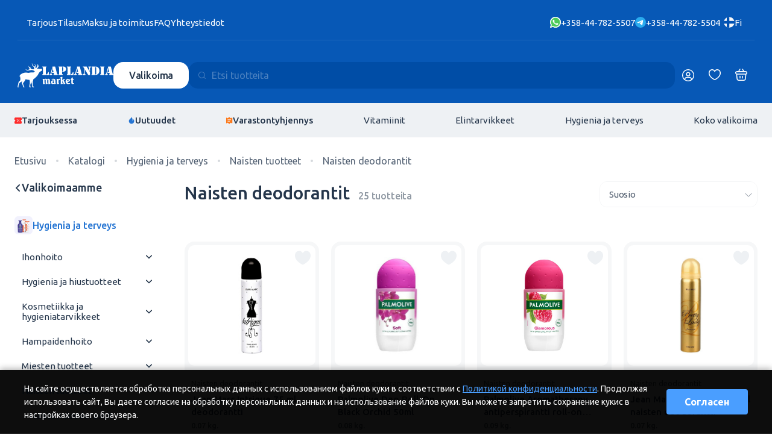

--- FILE ---
content_type: text/html; charset=UTF-8
request_url: https://fi.laplandia.fi/katalog/womens-products/womens-deodorant/
body_size: 21211
content:
<!DOCTYPE html>
<html lang="fi">
<head>
    <meta name="google-site-verification" content="te9MaVcKw5JbFki2Tf3SeGzB5u5jtrEWj1lfDm9l7YI" />
    <meta charset="utf-8">
    <meta http-equiv="X-UA-Compatible" content="IE=edge">
    <meta name="viewport" content="width=device-width, initial-scale=1, user-scalable=0">
    <meta name="format-detection" content="telephone=no">
    <title>Naisten deodorantit | Laplandia Market</title>
    <meta name="description" content="Naisten deodorantit: laaja valikoima demokraattiseen hintaan ilman ALV:a Lapissa. Suora toimitus Suomesta. Jopa 80% alennuksia. Vain alkuperäiset brändit.
">
    <meta name="keywords" content="">
            <link rel="canonical" href="https://fi.laplandia.fi/katalog/womens-products/womens-deodorant/" />
    
    <link rel="alternate" hreflang="ru" href="https://laplandia.fi/katalog/womens-products/womens-deodorant/?_rs=ru" />
    <link rel="alternate" hreflang="en" href="https://en.laplandia.fi/katalog/womens-products/womens-deodorant/?_rs=en" />
    <link rel="alternate" hreflang="fi" href="https://fi.laplandia.fi/katalog/womens-products/womens-deodorant/" />
    <link rel="alternate" hreflang="x-default" href="https://laplandia.fi/katalog/womens-products/womens-deodorant/?_rs=ru">
    <meta name = "robots" content = "noarchive">
    <link rel="preconnect" href="https://fonts.googleapis.com">
    <link rel="preconnect" href="https://fonts.gstatic.com" crossorigin>
    <link href="https://fonts.googleapis.com/css2?family=Onest:wght@300;400;600;700&amp;display=swap" rel="stylesheet">
    <link href="https://fonts.googleapis.com/css2?family=Ubuntu:wght@300;400;500;700&amp;display=swap" rel="stylesheet">
    <link rel="stylesheet" href="/css/swiper-bundle.min.css">
    <link rel="stylesheet" href="/css/nouislider.min.css">
    <link rel="stylesheet" href="/css/style.24.css?v=48">
            <link rel="icon" href="/favicon2.svg" type=" image/svg+xml">
    <script type="text/javascript" async src="//s.retargeted.co/1/B6XvKn.js"></script>
<!-- Yandex.Webmaster и Google Search Console, добавить в head -->
<meta name="yandex-verification" content="08cfa3114ed52a09" />
<meta name="google-site-verification" content="FUAycdDCEt67Dt5VuAnggFapetn0fi4ZL7h1nlWtvvI" />
<!-- laplandia.fi -->
<!-- Yandex.Metrika counter -->
<script type="text/javascript" >
   (function(m,e,t,r,i,k,a){m[i]=m[i]||function(){(m[i].a=m[i].a||[]).push(arguments)};
   m[i].l=1*new Date();
   for (var j = 0; j < document.scripts.length; j++) {if (document.scripts[j].src === r) { return; }}
   k=e.createElement(t),a=e.getElementsByTagName(t)[0],k.async=1,k.src=r,a.parentNode.insertBefore(k,a)})
   (window, document, "script", "https://mc.yandex.ru/metrika/tag.js", "ym");

   ym(87747432, "init", {
        clickmap:true,
        trackLinks:true,
        accurateTrackBounce:true,
        webvisor:true,
        ecommerce:"dataLayer"
   });
</script>
<noscript><div><img src="https://mc.yandex.ru/watch/87747432" style="position:absolute; left:-9999px;" alt="" /></div></noscript>
<!-- /Yandex.Metrika counter -->

<!-- Google tag (gtag.js) -->
<script async src="https://www.googletagmanager.com/gtag/js?id=G-QDHXN07BK5" data-cfasync="false"></script>
<script data-cfasync="false">
  window.dataLayer = window.dataLayer || [];
  function gtag(){dataLayer.push(arguments);}
  gtag('js', new Date());

  gtag('config', 'G-QDHXN07BK5');
</script>

</head>
<body>

<div class="content">
    <div class="h2">
        <div class="h2__blues">
            <div class="h2__top-line-wrp">
                <div class="h2__top-line container">
                    <ul class="h2__top-menu">
    <li><a class="o-clickable" href="/privacy-statement/">Tarjous</a></li>
    <li><a class="o-clickable" href="/kak-sdelat-zakaz/">Tilaus</a></li>
    <li><a class="o-clickable" href="/oplata-i-dostavka/">Maksu ja toimitus</a></li>
    <li><a class="o-clickable" href="/faq/">FAQ</a></li>
    <li><a class="o-clickable hidden-xs" href="/contacts/">Yhteystiedot</a></li>
</ul>
                    <div class="h2__top-right">
                        <div class="h2__phones-list">
    <a class="h2__phone o-clickable" href="https://api.whatsapp.com/send?phone=358447825507">
        <svg class="h2__phone-icon">
            <use xlink:href="/img/icons.24.svg#whatsapp"></use>
        </svg>
        <span class="h2__phone-label">+358-44-782-5507</span>
    </a>
    <a class="h2__phone o-clickable" href="https://t.me/+358447825504">
        <svg class="h2__phone-icon">
            <use xlink:href="/img/icons.24.svg#telegram"></use>
        </svg><span class="h2__phone-label">+358-44-782-5504</span>
    </a>
</div>
                        <div class="h2__lang-panel lang-panel" data-country="fi">
                                                                                        <button class="lang-panel__header"><img class="lang-panel__ico" src="/img/icons.24.svg#fiFlag" alt=""/><span>Fi</span></button>
                                                                                    <div class="lang-panel__menu">
                                <div class="lang-panel__toolbar">
                                    <button class="lang-panel__back-btn" aria-label="Закрыть панель">Выбор языка</button>
                                </div>
                                <ul class="lang-panel__list">
                                    <li class="lang-panel__item">
                                        <p class="lang-panel__link lang-panel__link--checked">
                                                                                                                                        <img class="lang-panel__ico" src="/img/icons.24.svg#fiFlag" alt="Laplandia Market"><span>Fi - Suomi</span>
                                                                                                                            </li>
                                                                            <li class="lang-panel__item"><a class="lang-panel__link" href="https://laplandia.fi/katalog/womens-products/womens-deodorant/?_rs=ru"><img class="lang-panel__ico" src="/img/icons.24.svg#ruFlag" alt=""/><span>Ru - Русский</span></a></li>
                                                                                                                                                    <li class="lang-panel__item"><a class="lang-panel__link" href="https://en.laplandia.fi/katalog/womens-products/womens-deodorant/?_rs=en"><img class="lang-panel__ico" src="/img/icons.24.svg#enFlag" alt=""/><span>En - English</span></a></li>
                                                                    </ul>
                            </div>
                        </div>
                    </div>
                </div>
            </div>
            <div class="h2__main-container">
                <div class="h2__container container">
                    <div class="h2__main-line">
                        <a class="h2__logo-wrp o-clickable" href="/">
                            <svg class="h2__logo-icon">
                                <use xlink:href="/img/icons.24.svg#logoIcon"></use>
                            </svg>
                            <svg class="h2__logo-name">
                                <use xlink:href="/img/icons.24.svg#logoName"></use>
                            </svg>
                        </a>
                        <div class="h2__phones-mobile">
    <a class="h2__phone" href="https://t.me/+358447825504">
        <svg class="h2__phone-icon">
            <use xlink:href="/img/icons.24.svg#telegram"></use>
        </svg>
        <svg class="h2__phone-icon">
            <use xlink:href="/img/icons.24.svg#whatsapp"></use>
        </svg><span class="h2__phone-label">+358-44-782-5504</span>
    </a>
</div>
                        <div class="h2__catalog-search">
                            <div class="h2__catalog-wrp">
                                <button class="h2__catalog-btn btn btn--white">Valikoima</button>
                                <div class="h2__catlist catlist">
                                    <ul class="catlist__list thin-scroll">
    <li><a class="catlist__button catlist__button--btn" href="/katalog/cosmetic/" data-target="sublist97">Kosmetiikka</a></li>
    <li><a class="catlist__button catlist__button--btn" href="/katalog/vitamins-and-suplements/" data-target="sublist72">Vitamiinit</a></li>
    <li><a class="catlist__button catlist__button--btn" href="/katalog/food-products/" data-target="sublist73">Elintarvikkeet</a></li>
    <li><a class="catlist__button catlist__button--btn" href="/katalog/beauty-and-hygiene/" data-target="sublist74">Hygienia ja terveys</a></li>
    <li><a class="catlist__button catlist__button--btn" href="/katalog/for-home/" data-target="sublist79">Koti</a></li>
    <li><a class="catlist__button catlist__button--btn" href="/katalog/shoes/" data-target="sublist75">Kengät</a></li>
    <li><a class="catlist__button catlist__button--btn" href="/katalog/clothing-and-accessories/" data-target="sublist76">Vaatteet ja asusteet</a></li>
    <li><a class="catlist__button catlist__button--btn" href="/katalog/travel-bags/" data-target="sublist92">Matkalaukut</a></li>
    <li><a class="catlist__button catlist__button--btn" href="/katalog/pets-supplies/" data-target="sublist78">Lemmikkitarvikkeet</a></li>
    <li><a class="catlist__button catlist__button--btn" href="/katalog/childrens-products-and-baby-foods/" data-target="sublist87">Lasten tuotteet ja lastenruoat</a></li>
    <li><a class="catlist__button catlist__button--icon" href="/tarjouksessa/"><svg class="catlist__button-icon"><use xlink:href="/img/icons.24.svg#sale"></use></svg><span>Tarjouksessa</span></a></li>
</ul>
                                                                                                        <ul class="catlist__list catlist__list--sub thin-scroll" id="sublist97">
                                                            <li><a class="catlist__button " href="/katalog/cosmetic/makeup/">Meikki</a></li>
                                                                                                                        </ul>
            

                                                                            
                                                                                                                                                                                                                                                    <ul class="catlist__list catlist__list--sub thin-scroll" id="sublist72">
                                                            <li><a class="catlist__button " href="/katalog/vitamins-and-suplements/omega-and-cardio/">Omega ja cardio</a></li>
                                                                                <li><a class="catlist__button " href="/katalog/vitamins-and-suplements/hair-supplements/">Ravintolisät hiuksille ja kynsille</a></li>
                                                                                <li><a class="catlist__button " href="/katalog/vitamins-and-suplements/bonesand-joints-supplements/">Ravintolisät luustolle ja nivelille</a></li>
                                                                                <li><a class="catlist__button " href="/katalog/vitamins-and-suplements/eyes-and-vision-supplements/">Ravintolisät näölle ja silmille</a></li>
                                                                                <li><a class="catlist__button " href="/katalog/vitamins-and-suplements/digestion-supplements/">Ravintolisät ruoansulatukselle</a></li>
                                                                                <li><a class="catlist__button " href="/katalog/vitamins-and-suplements/weight-control-supplements/">Ravintolisät painon hallintaan</a></li>
                                                                                <li><a class="catlist__button " href="/katalog/vitamins-and-suplements/multivitamins-and-immunity/">Vitamiinit vastustuskykyyn ja monivitami</a></li>
                                                                                <li><a class="catlist__button " href="/katalog/vitamins-and-suplements/minerals-for-body/">Mineraalit ja kivennäisaineet</a></li>
                                                                                <li><a class="catlist__button " href="/katalog/vitamins-and-suplements/vitamins-for-children/">Vitamiinit lapsille</a></li>
                                                                                <li><a class="catlist__button " href="/katalog/vitamins-and-suplements/sports-and-protein/">Sports &amp; protein</a></li>
                                                </ul>
            

                                                                                                                                                                                                                        
                                                                                                                                                                                                                                                                                                                <ul class="catlist__list catlist__list--sub thin-scroll" id="sublist73">
                                                            <li><a class="catlist__button  catlist__button--btn" href="/katalog/oils-spices-herbs/" data-target="acclist6">Öljyt, mausteet ja yrtit</a></li>
                                                                                <li><a class="catlist__button  catlist__button--btn" href="/katalog/drinks/" data-target="acclist90">Juoma</a></li>
                                                                                <li><a class="catlist__button  catlist__button--btn" href="/katalog/coffee-and-tea/" data-target="acclist5">Kahvit ja teet</a></li>
                                                                                <li><a class="catlist__button  catlist__button--btn" href="/katalog/jams-and-honey/" data-target="acclist4">Hillot ja hunajat</a></li>
                                                                                <li><a class="catlist__button  catlist__button--btn" href="/katalog/sweets-and-snacks/" data-target="acclist3">Makeiset ja naposteltavat</a></li>
                                                                                <li><a class="catlist__button  catlist__button--btn" href="/katalog/chips-and-crackers/" data-target="acclist2">Sipsit ja suolakeksit</a></li>
                                                                                <li><a class="catlist__button  catlist__button--btn" href="/katalog/canned-food/" data-target="acclist1">Säilykkeet</a></li>
                                                                                <li><a class="catlist__button  catlist__button--btn" href="/katalog/chocolate-spreads--peanut-butter--halva/" data-target="acclist15">Suklaalevitteet ja maapähinävoit</a></li>
                                                                                <li><a class="catlist__button  catlist__button--btn" href="/katalog/sauce-and-mayonnaise/" data-target="acclist14">Kastikkeet ja majoneesit</a></li>
                                                                                <li><a class="catlist__button  catlist__button--btn" href="/katalog/nuts-and-dry-fruits-and-dry-products/" data-target="acclist13">Kuivatuotteet</a></li>
                                                                                <li><a class="catlist__button  catlist__button--btn" href="/katalog/for-allergies-and-gluten-free/" data-target="acclist65">Gluteeniton</a></li>
                                                                                <li><a class="catlist__button  catlist__button--btn" href="/katalog/sugar-free/" data-target="acclist66">Sokerittomat tuotteet</a></li>
                                                                                    </ul>
            

                                        <ul class="catlist__list catlist__list--acc thin-scroll" id="acclist6">
                                                                                                        <li><a class="catlist__button catlist__button--btn catlist__button--header" href="/katalog/oils-spices-herbs/food-oil/">Ruokaöljyt</a></li>
                                                                                                                                        <li><a class="catlist__button" href="/katalog/oils-spices-herbs/food-oil/extra-virgin-olive-oil/">Extra virgin oliiviöljyt</a></li>                                                                    <li><a class="catlist__button" href="/katalog/oils-spices-herbs/food-oil/olive-oil-sansa-for-frying/">Oliiviöljyt friteeraus ja ruoanlaitto</a></li>                                                                    <li><a class="catlist__button" href="/katalog/oils-spices-herbs/food-oil/foods-oils/">Muut ruokaöljyt</a></li>                                                                                                                                                                                            <li><a class="catlist__button catlist__button--header" href="/katalog/oils-spices-herbs/spices-salts-and-herbs/">Suolat, mausteet ja yrtit</a></li>
                                                                                        </ul>
                                                <ul class="catlist__list catlist__list--acc thin-scroll" id="acclist90">
                                                                                                        <li><a class="catlist__button catlist__button--header" href="/katalog/drinks/drinks/"></a></li>
                                                                                        </ul>
                                                <ul class="catlist__list catlist__list--acc thin-scroll" id="acclist5">
                                                                                                        <li><a class="catlist__button catlist__button--btn catlist__button--header" href="/katalog/coffee-and-tea/coffee/">Kahvit</a></li>
                                                                    <li><a class="catlist__button" href="/katalog/coffee-and-tea/coffee/whole-bean-coffee/">Papukahvit</a></li>                                                                    <li><a class="catlist__button" href="/katalog/coffee-and-tea/coffee/instant-coffee/">Pikakahvit</a></li>                                                                    <li><a class="catlist__button" href="/katalog/coffee-and-tea/coffee/ground-coffee/">Jauhettu kahvi</a></li>                                                                    <li><a class="catlist__button" href="/katalog/coffee-and-tea/coffee/cappuccino-cacao-latte-dry-milk-cream/">Cappuccino, kakao,latte,kermajauhe</a></li>                                                                    <li><a class="catlist__button" href="/katalog/coffee-and-tea/coffee/capsules-coffee/">Kapselikahvit</a></li>                                                                                                                                                                                            <li><a class="catlist__button catlist__button--btn catlist__button--header" href="/katalog/coffee-and-tea/tea/">Teet</a></li>
                                                                    <li><a class="catlist__button" href="/katalog/coffee-and-tea/tea/black-loose-tea/">Musta irtotee</a></li>                                                                    <li><a class="catlist__button" href="/katalog/coffee-and-tea/tea/black-envelope-tea/">Musta pussitee</a></li>                                                                    <li><a class="catlist__button" href="/katalog/coffee-and-tea/tea/green-loose-tea/">Vihreä irtotee</a></li>                                                                    <li><a class="catlist__button" href="/katalog/coffee-and-tea/tea/green-envelope-tea/">Vihreä pussitee</a></li>                                                                    <li><a class="catlist__button" href="/katalog/coffee-and-tea/tea/flavored-tea/">Maustettu tee</a></li>                                                                                                                        </ul>
                                                <ul class="catlist__list catlist__list--acc thin-scroll" id="acclist4">
                                                                                                        <li><a class="catlist__button catlist__button--header" href="/katalog/jams-and-honey/jams/">Hillot</a></li>
                                                                                                                                                            <li><a class="catlist__button catlist__button--header" href="/katalog/jams-and-honey/honey-and-sirups/">Hunajat ja siirapit</a></li>
                                                                                        </ul>
                                                <ul class="catlist__list catlist__list--acc thin-scroll" id="acclist3">
                                                                                                        <li><a class="catlist__button catlist__button--btn catlist__button--header" href="/katalog/sweets-and-snacks/chocolate/">Suklaat</a></li>
                                                                    <li><a class="catlist__button" href="/katalog/sweets-and-snacks/chocolate/chocolate-bags/">Suklaapussit</a></li>                                                                    <li><a class="catlist__button" href="/katalog/sweets-and-snacks/chocolate/chocolate-bars/">Suklaapatukat</a></li>                                                                    <li><a class="catlist__button" href="/katalog/sweets-and-snacks/chocolate/chocolate-slabs/">Suklaalevyt</a></li>                                                                    <li><a class="catlist__button" href="/katalog/sweets-and-snacks/chocolate/chocolate-truffles/">Suklaatryffelit</a></li>                                                                    <li><a class="catlist__button" href="/katalog/sweets-and-snacks/chocolate/marzipan-chocolate/">Suklaamarsipaanit</a></li>                                                                    <li><a class="catlist__button" href="/katalog/sweets-and-snacks/chocolate/choclate-in-boxes/">Suklaarasiat</a></li>                                                                    <li><a class="catlist__button" href="/katalog/sweets-and-snacks/chocolate/chocolate-eggs/">Suklaamunia</a></li>                                                                                                                                                                                                                                                                <li><a class="catlist__button catlist__button--btn catlist__button--header" href="/katalog/sweets-and-snacks/candy-and-confectionery/">Makeiset ja karkit</a></li>
                                                                    <li><a class="catlist__button" href="/katalog/sweets-and-snacks/candy-and-confectionery/candy-bags/">Karkkipussit</a></li>                                                                    <li><a class="catlist__button" href="/katalog/sweets-and-snacks/candy-and-confectionery/candy-boxes/">Karkkirasiat</a></li>                                                                    <li><a class="catlist__button" href="/katalog/sweets-and-snacks/candy-and-confectionery/lollipop-and-hard-candy/">Tikkarit ja kovat karkit</a></li>                                                                    <li><a class="catlist__button" href="/katalog/sweets-and-snacks/candy-and-confectionery/sweet-toys/">Makeat lelut</a></li>                                                                    <li><a class="catlist__button" href="/katalog/sweets-and-snacks/candy-and-confectionery/jellies---gummies-and-nougat/">Hyytelöt, kumit ja nougat</a></li>                                                                                                                                                                                            <li><a class="catlist__button catlist__button--btn catlist__button--header" href="/katalog/sweets-and-snacks/cookies/">Kahvi- ja teekeksit</a></li>
                                                                    <li><a class="catlist__button" href="/katalog/sweets-and-snacks/cookies/stuffed-biscuits-and-wheat-biscuits/">Täytekeksit &amp; vehnä keksit</a></li>                                                                    <li><a class="catlist__button" href="/katalog/sweets-and-snacks/cookies/wafers/">Vohvelit</a></li>                                                                    <li><a class="catlist__button" href="/katalog/sweets-and-snacks/cookies/chocolate-chips/">Suklaakeksit</a></li>                                                                    <li><a class="catlist__button" href="/katalog/sweets-and-snacks/cookies/ginger-bread/">Piparkakut</a></li>                                                                    <li><a class="catlist__button" href="/katalog/sweets-and-snacks/cookies/coockies/">Kahvi- ja teekeksit</a></li>                                                                                                                                                                                            <li><a class="catlist__button catlist__button--header" href="/katalog/sweets-and-snacks/chewing-gums-and-pastil/">Purukumit</a></li>
                                                                                                                                                            <li><a class="catlist__button catlist__button--header" href="/katalog/sweets-and-snacks/easter/">Pääsiäinen</a></li>
                                                                                                                                                                                                                                                                                        </ul>
                                                <ul class="catlist__list catlist__list--acc thin-scroll" id="acclist2">
                                                                                                        <li><a class="catlist__button catlist__button--header" href="/katalog/chips-and-crackers/potato-chips/">Sipsit</a></li>
                                                                                                                                                            <li><a class="catlist__button catlist__button--header" href="/katalog/chips-and-crackers/crackers/">Suolakeksit</a></li>
                                                                                        </ul>
                                                <ul class="catlist__list catlist__list--acc thin-scroll" id="acclist1">
                                                                                                        <li><a class="catlist__button catlist__button--header" href="/katalog/canned-food/olives/">Säilykeoliivit</a></li>
                                                                                                                                                            <li><a class="catlist__button catlist__button--header" href="/katalog/canned-food/canned-products-and-sea-food/">Yriäiset- ja kalasäilykkeet</a></li>
                                                                                                                                                                                                                                                            <li><a class="catlist__button catlist__button--header" href="/katalog/canned-food/ready-food/">Valmisruoka</a></li>
                                                                                                                                                            <li><a class="catlist__button catlist__button--header" href="/katalog/canned-food/drinks/">Juomat</a></li>
                                                                                                                                                            <li><a class="catlist__button catlist__button--header" href="/katalog/canned-food/canned-vegetables/">Säilötyt vihannekset</a></li>
                                                                                        </ul>
                                                <ul class="catlist__list catlist__list--acc thin-scroll" id="acclist15">
                                                                                                        <li><a class="catlist__button catlist__button--header" href="/katalog/chocolate-spreads--peanut-butter--halva/chocolate-spreadsandpeanut-butter-and-halva/">Suklaalevitteet ja maapähkinävoit</a></li>
                                                                                        </ul>
                                                <ul class="catlist__list catlist__list--acc thin-scroll" id="acclist14">
                                                                                                        <li><a class="catlist__button catlist__button--header" href="/katalog/sauce-and-mayonnaise/mayonnaise/">Majoneesit</a></li>
                                                                                                                                                            <li><a class="catlist__button catlist__button--header" href="/katalog/sauce-and-mayonnaise/sauce-and-ketchup/">Kastikkeet ja ketsupit</a></li>
                                                                                        </ul>
                                                <ul class="catlist__list catlist__list--acc thin-scroll" id="acclist13">
                                                                                                        <li><a class="catlist__button catlist__button--header" href="/katalog/nuts-and-dry-fruits-and-dry-products/pasta-and-rice-and-nuudels/">Pastat, riisit ja nuudelit</a></li>
                                                                                                                                                            <li><a class="catlist__button catlist__button--header" href="/katalog/nuts-and-dry-fruits-and-dry-products/nuts-and-dry-fruits/">Pähkinät ja kuivat hedelmät</a></li>
                                                                                                                                                                                                                                                            <li><a class="catlist__button catlist__button--header" href="/katalog/nuts-and-dry-fruits-and-dry-products/flakes--cereals--mueslis/">Hiutaleet, murot ja myslit</a></li>
                                                                                                                                                            <li><a class="catlist__button catlist__button--header" href="/katalog/nuts-and-dry-fruits-and-dry-products/baking/">Leivonta</a></li>
                                                                                        </ul>
                                                <ul class="catlist__list catlist__list--acc thin-scroll" id="acclist65">
                                                                                                        <li><a class="catlist__button catlist__button--header" href="/katalog/for-allergies-and-gluten-free/gluten-free/">Gluten free</a></li>
                                                                                        </ul>
                                                <ul class="catlist__list catlist__list--acc thin-scroll" id="acclist66">
                                                                                                        <li><a class="catlist__button catlist__button--header" href="/katalog/sugar-free/sugar-free/"></a></li>
                                                                                        </ul>
                                            
                                                                                                                                                                                                                                                    <ul class="catlist__list catlist__list--sub thin-scroll" id="sublist74">
                                                            <li><a class="catlist__button  catlist__button--btn" href="/katalog/skin-care/" data-target="acclist9">Ihonhoito</a></li>
                                                                                                                    <li><a class="catlist__button  catlist__button--btn" href="/katalog/hygiene-and-hair-products/" data-target="acclist8">Hygienia ja hiustuotteet</a></li>
                                                                                <li><a class="catlist__button  catlist__button--btn" href="/katalog/cosmetics-and-hygiene-products/" data-target="acclist16">Kosmetiikka ja hygieniatarvikkeet</a></li>
                                                                                <li><a class="catlist__button  catlist__button--btn" href="/katalog/dental-care/" data-target="acclist17">Hampaidenhoito</a></li>
                                                                                <li><a class="catlist__button  catlist__button--btn" href="/katalog/mens-products/" data-target="acclist18">Miesten tuotteet</a></li>
                                                                                <li><a class="catlist__button  catlist__button--btn" href="/katalog/womens-products/" data-target="acclist19">Naisten tuotteet</a></li>
                                                                                <li><a class="catlist__button  catlist__button--btn" href="/katalog/gifts-cosmetics-and-hygiene/" data-target="acclist20">Lahjapakkaukset kosmetiikka ja hygienia</a></li>
                                                                                                                        </ul>
            

                                        <ul class="catlist__list catlist__list--acc thin-scroll" id="acclist9">
                                                                                                        <li><a class="catlist__button catlist__button--btn catlist__button--header" href="/katalog/skin-care/face-creams/">Kasvovoiteet</a></li>
                                                                    <li><a class="catlist__button" href="/katalog/skin-care/face-creams/day-creams/">Päivävoiteet</a></li>                                                                    <li><a class="catlist__button" href="/katalog/skin-care/face-creams/eye-creams/">Silmänympärysvoiteet</a></li>                                                                    <li><a class="catlist__button" href="/katalog/skin-care/face-creams/face-and-all-purpose-creams/">Kasvovedet ja persuvoiteet</a></li>                                                                    <li><a class="catlist__button" href="/katalog/skin-care/face-creams/face-masks/">Kasvonaamiot ja -maskit</a></li>                                                                    <li><a class="catlist__button" href="/katalog/skin-care/face-creams/night-creams/">Yövoiteet</a></li>                                                                    <li><a class="catlist__button" href="/katalog/skin-care/face-creams/peeling-creams/">Kuorintavoiteet</a></li>                                                                    <li><a class="catlist__button" href="/katalog/skin-care/face-creams/face-care-products/">Erikoistuotteet kasvoille</a></li>                                                                                                                                                                                                                                                                <li><a class="catlist__button catlist__button--btn catlist__button--header" href="/katalog/skin-care/body-cream/">Vartalovoiteet</a></li>
                                                                                                                                                                                                                                                                <li><a class="catlist__button catlist__button--header" href="/katalog/skin-care/hand-and-nails-cream/">Kynsi- ja käsivoiteet</a></li>
                                                                                                                                                            <li><a class="catlist__button catlist__button--header" href="/katalog/skin-care/foot-cream/">Jalkavoiteet</a></li>
                                                                                                                                                            <li><a class="catlist__button catlist__button--header" href="/katalog/skin-care/lips-cream/">Huulivoiteet</a></li>
                                                                                                                                                            <li><a class="catlist__button catlist__button--header" href="/katalog/skin-care/body-protection-creams/">Vartalon suojavoiteet</a></li>
                                                                                        </ul>
                                                                    <ul class="catlist__list catlist__list--acc thin-scroll" id="acclist8">
                                                                                                        <li><a class="catlist__button catlist__button--header" href="/katalog/hygiene-and-hair-products/shampoos/">Shampoot</a></li>
                                                                                                                                                            <li><a class="catlist__button catlist__button--header" href="/katalog/hygiene-and-hair-products/hair-conditioners/">Hoitoaineet</a></li>
                                                                                                                                                            <li><a class="catlist__button catlist__button--header" href="/katalog/hygiene-and-hair-products/shower-gel-and-soaps/">Suihkugeelit ja -saippuat</a></li>
                                                                                                                                                            <li><a class="catlist__button catlist__button--btn catlist__button--header" href="/katalog/hygiene-and-hair-products/hand-wash-and-soaps/">Käsienpesu saippuat</a></li>
                                                                    <li><a class="catlist__button" href="/katalog/hygiene-and-hair-products/hand-wash-and-soaps/soap-bars/">Saippuapalat</a></li>                                                                    <li><a class="catlist__button" href="/katalog/hygiene-and-hair-products/hand-wash-and-soaps/liquid-soap/">Nestemmäiset käsisaippuat</a></li>                                                                                                                                                                                                                                                                <li><a class="catlist__button catlist__button--header" href="/katalog/hygiene-and-hair-products/hair-care/">Hiustenhoito</a></li>
                                                                                                                                                                                        </ul>
                                                <ul class="catlist__list catlist__list--acc thin-scroll" id="acclist16">
                                                                                                        <li><a class="catlist__button catlist__button--header" href="/katalog/cosmetics-and-hygiene-products/nails-care/">Kynsienhoito</a></li>
                                                                                                                                                            <li><a class="catlist__button catlist__button--header" href="/katalog/cosmetics-and-hygiene-products/cotton-bud-and-swabs/">Vaunupuikot ja vanulaput</a></li>
                                                                                                                                                            <li><a class="catlist__button catlist__button--header" href="/katalog/cosmetics-and-hygiene-products/face-wipes/">Kasvo- ja kosteuspyyhkeet</a></li>
                                                                                                                                                            <li><a class="catlist__button catlist__button--header" href="/katalog/cosmetics-and-hygiene-products/hair-combs-and-brushes/">Hiusharjat ja kammat</a></li>
                                                                                                                                                            <li><a class="catlist__button catlist__button--header" href="/katalog/cosmetics-and-hygiene-products/shower-sponges-and-brushes/">Pesusienet ja -harjat</a></li>
                                                                                                                                                            <li><a class="catlist__button catlist__button--header" href="/katalog/cosmetics-and-hygiene-products/plasters-and-disinfections/">Laastarit ja desifiointiaineet</a></li>
                                                                                                                                                            <li><a class="catlist__button catlist__button--header" href="/katalog/cosmetics-and-hygiene-products/hair-dyes-colors/">Hiusvärit värjäävät</a></li>
                                                                                                                                                            <li><a class="catlist__button catlist__button--header" href="/katalog/cosmetics-and-hygiene-products/accessories/">Asustteet</a></li>
                                                                                        </ul>
                                                <ul class="catlist__list catlist__list--acc thin-scroll" id="acclist17">
                                                                                                        <li><a class="catlist__button catlist__button--header" href="/katalog/dental-care/tooth-pastes-and-mouth-wash/">Hammastahnat ja suuvedet</a></li>
                                                                                                                                                            <li><a class="catlist__button catlist__button--header" href="/katalog/dental-care/tooth-brushs-and-tooth-floss/">Hammasrharjat ja langat</a></li>
                                                                                                                                                            <li><a class="catlist__button catlist__button--header" href="/katalog/dental-care/other-dental-products/">Muut hampaidenhoitotuotteet</a></li>
                                                                                                                                                                                        </ul>
                                                <ul class="catlist__list catlist__list--acc thin-scroll" id="acclist18">
                                                                                                                                                                                                        <li><a class="catlist__button catlist__button--header" href="/katalog/mens-products/mens-deodorant/">Miesten deodorantit</a></li>
                                                                                                                                                            <li><a class="catlist__button catlist__button--header" href="/katalog/mens-products/shaving-foam/">Partavaahdot</a></li>
                                                                                                                                                            <li><a class="catlist__button catlist__button--header" href="/katalog/mens-products/skin-care/"></a></li>
                                                                                                                                                            <li><a class="catlist__button catlist__button--header" href="/katalog/mens-products/shaving-care-products/">Parranhoitotuotteet</a></li>
                                                                                                                                                            <li><a class="catlist__button catlist__button--header" href="/katalog/mens-products/after-shave-and-mens-perfume/">Aftershave ja miesten tuoksut</a></li>
                                                                                        </ul>
                                                <ul class="catlist__list catlist__list--acc thin-scroll" id="acclist19">
                                                                                                        <li><a class="catlist__button catlist__button--header" data-href="/katalog/womens-products/womens-deodorant/">Naisten deodorantit</a></li>
                                                                                                                                                            <li><a class="catlist__button catlist__button--header" href="/katalog/womens-products/womens-razor-blades-and-hair-removal/">Sheiverit ja karvanpoisto</a></li>
                                                                                                                                                            <li><a class="catlist__button catlist__button--header" href="/katalog/womens-products/womens-perfums/">Hajuvedet</a></li>
                                                                                                                                                            <li><a class="catlist__button catlist__button--header" href="/katalog/womens-products/womens-sanitary-napkins-and-tampons/">Terveys-siteet ja tampoonit</a></li>
                                                                                                                                                            <li><a class="catlist__button catlist__button--header" href="/katalog/womens-products/womens-intimate-hygiene/">Naisten intiimihygienia</a></li>
                                                                                        </ul>
                                                <ul class="catlist__list catlist__list--acc thin-scroll" id="acclist20">
                                                                                                        <li><a class="catlist__button catlist__button--header" href="/katalog/gifts-cosmetics-and-hygiene/cosmetic-gift-box-and-gygiene/">Kosmeettinen lahjapakkaus ja hygienia</a></li>
                                                                                        </ul>
                                                                
                                                                                                                                                                                                                                                                                                                <ul class="catlist__list catlist__list--sub thin-scroll" id="sublist79">
                                                            <li><a class="catlist__button  catlist__button--btn" href="/katalog/laundry-detergents/" data-target="acclist22">Pyykinpesu</a></li>
                                                                                <li><a class="catlist__button  catlist__button--btn" href="/katalog/home-cleaning-chemicals/" data-target="acclist24">Puhdistusaineet ja ilmanraikastimet</a></li>
                                                                                <li><a class="catlist__button  catlist__button--btn" href="/katalog/cleaning-products/" data-target="acclist25">Siivoustarvikkeet</a></li>
                                                                                <li><a class="catlist__button  catlist__button--btn" href="/katalog/kitchen-tools/" data-target="acclist26">Keittiövalineet</a></li>
                                                                                <li><a class="catlist__button  catlist__button--btn" href="/katalog/home-appliances/" data-target="acclist27">Pienkodinkoneet</a></li>
                                                                                <li><a class="catlist__button  catlist__button--btn" href="/katalog/home-textile/" data-target="acclist29">Kodin tekstiilit</a></li>
                                                                                <li><a class="catlist__button  catlist__button--btn" href="/katalog/decoration/" data-target="acclist30">Piensisustus</a></li>
                                                                                <li><a class="catlist__button  catlist__button--btn" href="/katalog/toys-and-batteris/" data-target="acclist31">Lelut ja paristot</a></li>
                                                                                <li><a class="catlist__button  catlist__button--btn" href="/katalog/stationary-and-crafts/" data-target="acclist32">Askartelu ja toimistotarvikkeet</a></li>
                                                                                <li><a class="catlist__button  catlist__button--btn" href="/katalog/garden-decoration-and-accessories/" data-target="acclist33">Puutarhan sisustus ja tarvikkeet</a></li>
                                                                                <li><a class="catlist__button  catlist__button--btn" href="/katalog/mosquito-and-insects-repellent/" data-target="acclist34">Hyönteistorjunta</a></li>
                                                                                <li><a class="catlist__button  catlist__button--btn" href="/katalog/car-care/" data-target="acclist81">Auton hoito</a></li>
                                                                                    </ul>
            

                                        <ul class="catlist__list catlist__list--acc thin-scroll" id="acclist22">
                                                                                                        <li><a class="catlist__button catlist__button--header" href="/katalog/laundry-detergents/other-laundry-washing-products/">Muut pyykinpesuianeet</a></li>
                                                                                        </ul>
                                                <ul class="catlist__list catlist__list--acc thin-scroll" id="acclist24">
                                                                                                        <li><a class="catlist__button catlist__button--header" href="/katalog/home-cleaning-chemicals/air-refreshners/">Ilmanraikastimet</a></li>
                                                                                                                                                            <li><a class="catlist__button catlist__button--header" href="/katalog/home-cleaning-chemicals/other-cleaners/">Muut puhdistusaineet</a></li>
                                                                                        </ul>
                                                <ul class="catlist__list catlist__list--acc thin-scroll" id="acclist25">
                                                                                                        <li><a class="catlist__button catlist__button--header" href="/katalog/cleaning-products/other-cleaning-tools/">Muut siivoustarvikkeet</a></li>
                                                                                                                                                            <li><a class="catlist__button catlist__button--header" href="/katalog/cleaning-products/cleaning-tissues/">Rätit ja puhdistusliinat</a></li>
                                                                                                                                                            <li><a class="catlist__button catlist__button--header" href="/katalog/cleaning-products/windows-mops/">Ikkunanpesimet ja kuivaimet</a></li>
                                                                                                                                                            <li><a class="catlist__button catlist__button--header" href="/katalog/cleaning-products/mops-and-refill/">Mopit ja mopinpäät</a></li>
                                                                                                                                                            <li><a class="catlist__button catlist__button--header" href="/katalog/cleaning-products/brushes-and-dustpan/">Harjat ja rikkalapiot</a></li>
                                                                                        </ul>
                                                <ul class="catlist__list catlist__list--acc thin-scroll" id="acclist26">
                                                                                                                                                                                                        <li><a class="catlist__button catlist__button--header" href="/katalog/kitchen-tools/food-preparing-tools/">Ruoanvalmistustarvikkeet</a></li>
                                                                                                                                                            <li><a class="catlist__button catlist__button--header" href="/katalog/kitchen-tools/pots/">Kattilat</a></li>
                                                                                                                                                            <li><a class="catlist__button catlist__button--header" href="/katalog/kitchen-tools/mugs-and-glasses/">Mukeja ja laseja</a></li>
                                                                                                                                                            <li><a class="catlist__button catlist__button--header" href="/katalog/kitchen-tools/scoops-andspatula/">Kauhat ja lastat</a></li>
                                                                                                                                                            <li><a class="catlist__button catlist__button--header" href="/katalog/kitchen-tools/knife-andscissors/">Keittiöveitset ja sakset</a></li>
                                                                                                                                                            <li><a class="catlist__button catlist__button--header" href="/katalog/kitchen-tools/serving-bowls/">Tarjoilukulhot</a></li>
                                                                                                                                                            <li><a class="catlist__button catlist__button--header" href="/katalog/kitchen-tools/frying-pans/">Pannut</a></li>
                                                                                                                                                            <li><a class="catlist__button catlist__button--header" href="/katalog/kitchen-tools/storage-tools-and-thermos/">Säilytyskalusteet ja termospullot</a></li>
                                                                                                                                                            <li><a class="catlist__button catlist__button--header" href="/katalog/kitchen-tools/casserole/">Vuoat</a></li>
                                                                                        </ul>
                                                <ul class="catlist__list catlist__list--acc thin-scroll" id="acclist27">
                                                                                                        <li><a class="catlist__button catlist__button--header" href="/katalog/home-appliances/home-appliances/">Pienkodinkoneet</a></li>
                                                                                        </ul>
                                                <ul class="catlist__list catlist__list--acc thin-scroll" id="acclist29">
                                                                                                        <li><a class="catlist__button catlist__button--header" href="/katalog/home-textile/quilts/">Peitot</a></li>
                                                                                                                                                            <li><a class="catlist__button catlist__button--header" href="/katalog/home-textile/blankets-andbed-covers/">Päiväpeitot ja huovat</a></li>
                                                                                                                                                            <li><a class="catlist__button catlist__button--header" href="/katalog/home-textile/pillows/">Tyynyt</a></li>
                                                                                                                                                            <li><a class="catlist__button catlist__button--btn catlist__button--header" href="/katalog/home-textile/towels/">Pyyhkeet</a></li>
                                                                    <li><a class="catlist__button" href="/katalog/home-textile/towels/bathrobe/">Kylpytakit</a></li>                                                                    <li><a class="catlist__button" href="/katalog/home-textile/towels/shower-towels/">Kylpypyyhkeet</a></li>                                                                                                                                                                                                                                                                <li><a class="catlist__button catlist__button--btn catlist__button--header" href="/katalog/home-textile/5806/">Matot</a></li>
                                                                                                                                                                                                                                                                <li><a class="catlist__button catlist__button--header" href="/katalog/home-textile/bed-sheets-andsets/">Petivaatteet</a></li>
                                                                                        </ul>
                                                <ul class="catlist__list catlist__list--acc thin-scroll" id="acclist30">
                                                                                                        <li><a class="catlist__button catlist__button--header" href="/katalog/decoration/home-decorations/">Kodin koristeet</a></li>
                                                                                                                                                            <li><a class="catlist__button catlist__button--header" href="/katalog/decoration/clocks/">Seinäkellot &amp; paristot</a></li>
                                                                                        </ul>
                                                <ul class="catlist__list catlist__list--acc thin-scroll" id="acclist31">
                                                                                                        <li><a class="catlist__button catlist__button--header" href="/katalog/toys-and-batteris/toys/">Lasten lelut</a></li>
                                                                                                                                                            <li><a class="catlist__button catlist__button--header" href="/katalog/toys-and-batteris/batteris/">Paristot</a></li>
                                                                                                                                                            <li><a class="catlist__button catlist__button--header" href="/katalog/toys-and-batteris/phone-accessories/">Puhelintarvikkeet</a></li>
                                                                                        </ul>
                                                <ul class="catlist__list catlist__list--acc thin-scroll" id="acclist32">
                                                                                                        <li><a class="catlist__button catlist__button--header" href="/katalog/stationary-and-crafts/stationary-and-crafts/">Askartelu ja toimistotarvikkeet</a></li>
                                                                                        </ul>
                                                <ul class="catlist__list catlist__list--acc thin-scroll" id="acclist33">
                                                                                                        <li><a class="catlist__button catlist__button--header" href="/katalog/garden-decoration-and-accessories/garden-decoration/">Puutarhakortisteet</a></li>
                                                                                                                                                                                        </ul>
                                                <ul class="catlist__list catlist__list--acc thin-scroll" id="acclist34">
                                                                                                        <li><a class="catlist__button catlist__button--header" href="/katalog/mosquito-and-insects-repellent/mosquito-and-insects-repellent/">Hyönteistorjunta</a></li>
                                                                                        </ul>
                                                <ul class="catlist__list catlist__list--acc thin-scroll" id="acclist81">
                                                                                                        <li><a class="catlist__button catlist__button--header" href="/katalog/car-care/car-care-and-accessories/">Autonhoito ja tarvikkeet</a></li>
                                                                                        </ul>
                                            
                                                                                                                            <ul class="catlist__list catlist__list--sub thin-scroll" id="sublist75">
                                                            <li><a class="catlist__button " href="/katalog/shoes/womens-shoes/">Naisten kengät</a></li>
                                                                                <li><a class="catlist__button " href="/katalog/shoes/mens-shoes/">Miesten kengät</a></li>
                                                                                <li><a class="catlist__button " href="/katalog/shoes/children-shoes/">Lasten kengät</a></li>
                                                                                <li><a class="catlist__button " href="/katalog/shoes/shoes-accessories/">Kengät asusteet</a></li>
                                                </ul>
            

                                                                                                
                                                                                                        <ul class="catlist__list catlist__list--sub thin-scroll" id="sublist76">
                                                            <li><a class="catlist__button  catlist__button--btn" href="/katalog/thermal-underwear/" data-target="acclist35">Lämpökerrostot</a></li>
                                                                                <li><a class="catlist__button  catlist__button--btn" href="/katalog/accessories/" data-target="acclist39">Asustteet</a></li>
                                                                                <li><a class="catlist__button  catlist__button--btn" href="/katalog/eyeglasses/" data-target="acclist42">Lukulasit</a></li>
                                                </ul>
            

                                        <ul class="catlist__list catlist__list--acc thin-scroll" id="acclist35">
                                                                                                        <li><a class="catlist__button catlist__button--header" href="/katalog/thermal-underwear/unisex-thermoform/">Unisex lämpökerrastot</a></li>
                                                                                                                                                            <li><a class="catlist__button catlist__button--header" href="/katalog/thermal-underwear/womens-thermoform/">Naisten lämpökerrastot</a></li>
                                                                                                                                                            <li><a class="catlist__button catlist__button--header" href="/katalog/thermal-underwear/mens-thermoform/">Miesten lämpökerrastot</a></li>
                                                                                                                                                            <li><a class="catlist__button catlist__button--header" href="/katalog/thermal-underwear/children-thermoform/">Lasten lämpökerrastot</a></li>
                                                                                                                                                                                        </ul>
                                                <ul class="catlist__list catlist__list--acc thin-scroll" id="acclist39">
                                                                                                        <li><a class="catlist__button catlist__button--header" href="/katalog/accessories/gloves/">Käsineet</a></li>
                                                                                                                                                            <li><a class="catlist__button catlist__button--header" href="/katalog/accessories/headwears-and-hats/">Päähineet ja hatut</a></li>
                                                                                                                                                            <li><a class="catlist__button catlist__button--header" href="/katalog/accessories/scarves/">Huivit</a></li>
                                                                                                                                                            <li><a class="catlist__button catlist__button--header" href="/katalog/accessories/socks-and-pantyhose/">Sukat ja sukkahousut</a></li>
                                                                                                                                                            <li><a class="catlist__button catlist__button--header" href="/katalog/accessories/belts/">Vyöt</a></li>
                                                                                                                                                                                                                                                            <li><a class="catlist__button catlist__button--header" href="/katalog/accessories/womens-leggings/">Naisten leggingsit</a></li>
                                                                                                                                                            <li><a class="catlist__button catlist__button--header" href="/katalog/accessories/outdoor/">Ulkotuotteet</a></li>
                                                                                                                                                            <li><a class="catlist__button catlist__button--header" href="/katalog/accessories/slips/">Lipsahtaa</a></li>
                                                                                        </ul>
                                                <ul class="catlist__list catlist__list--acc thin-scroll" id="acclist42">
                                                                                                                                                                                                        <li><a class="catlist__button catlist__button--header" href="/katalog/eyeglasses/reading-glasses/">Lukulasit</a></li>
                                                                                        </ul>
                        
                                                                                    <ul class="catlist__list catlist__list--sub thin-scroll" id="sublist92">
                                                                                                <li><a class="catlist__button  catlist__button--btn" href="/katalog/travel-bags/" data-target="acclist41">Matkalaukkusetti</a></li>
                                                </ul>
            

                                                            <ul class="catlist__list catlist__list--acc thin-scroll" id="acclist41">
                                                                                                                                                                                                                                                                                                                                                                                                        <li><a class="catlist__button catlist__button--btn catlist__button--header" href="/katalog/travel-bags/luggage/">Matkalaukut</a></li>
                                                                                                                                                                                                                                                                                <li><a class="catlist__button" href="/katalog/travel-bags/luggage/textile-bag/">Pehmeät matkalaukut</a></li>                                                                                                                                                                                                                                                                                                                                                                                                                                                                                            <li><a class="catlist__button catlist__button--btn catlist__button--header" href="/katalog/travel-bags/suitcase-set-3-pcs/">Matkalaukkusetti 3 kpl</a></li>
                                                                    <li><a class="catlist__button" href="/katalog/travel-bags/suitcase-set-3-pcs/plastic-suitcase/">Muovi</a></li>                                                                    <li><a class="catlist__button" href="/katalog/travel-bags/suitcase-set-3-pcs/textile-suitcase/">Tekstiili</a></li>                                                                                                                                                                                                                                                                                            <li><a class="catlist__button catlist__button--btn catlist__button--header" href="/katalog/travel-bags/large-travel-bag-26-28/">Iso matkalaukku 26&quot;-28&quot;</a></li>
                                                                    <li><a class="catlist__button" href="/katalog/travel-bags/large-travel-bag-26-28/plastic-suitcase/">Muovi</a></li>                                                                    <li><a class="catlist__button" href="/katalog/travel-bags/large-travel-bag-26-28/textile-suitcase/">Tekstiili</a></li>                                                                                                                                                                                            <li><a class="catlist__button catlist__button--header" href="/katalog/travel-bags/other-bags/">Muut laukut</a></li>
                                                                                                                                                                                                                                                            <li><a class="catlist__button catlist__button--header" href="/katalog/travel-bags/medium-and-small-suitcase/">Keskikokoinen  ja pieni matkalaukku</a></li>
                                                                                                                                                            <li><a class="catlist__button catlist__button--btn catlist__button--header" href="/katalog/travel-bags/medium-travel-bag-22-24/">Keski matkalaukku 22&quot;-24&quot;</a></li>
                                                                    <li><a class="catlist__button" href="/katalog/travel-bags/medium-travel-bag-22-24/plastic-suitcase/">Muovi</a></li>                                                                    <li><a class="catlist__button" href="/katalog/travel-bags/medium-travel-bag-22-24/textile-suitcase/">Tekstiili</a></li>                                                                                                                                                                                            <li><a class="catlist__button catlist__button--btn catlist__button--header" href="/katalog/travel-bags/flight-travel-bag-14-20/">Lentolaukku 14&quot;-20&quot;</a></li>
                                                                    <li><a class="catlist__button" href="/katalog/travel-bags/flight-travel-bag-14-20/plastic-suitcase/">Muovi</a></li>                                                                    <li><a class="catlist__button" href="/katalog/travel-bags/flight-travel-bag-14-20/textile-suitcase/">Tekstiili</a></li>                                                                                                                                                                                            <li><a class="catlist__button catlist__button--btn catlist__button--header" href="/katalog/travel-bags/suitcases-cover/">Matkalaukun suojus</a></li>
                                                                                                                                                                                                                                                                                                                                                                                                        <li><a class="catlist__button catlist__button--header" href="/katalog/travel-bags/aluminum-suitcases/">Alumiinilaukut</a></li>
                                                                                                                                                            <li><a class="catlist__button catlist__button--header" href="/katalog/travel-bags/children-bags-and-backpack/">Lasten laukut ja reput</a></li>
                                                                                                                                                            <li><a class="catlist__button catlist__button--btn catlist__button--header" href="/katalog/travel-bags/other-bags/">Muut laukut</a></li>
                                                                    <li><a class="catlist__button" href="/katalog/travel-bags/other-bags/travel-accessories/">Matkailuvarusteet</a></li>                                                                    <li><a class="catlist__button" href="/katalog/travel-bags/other-bags/business-bags/">Business laukut</a></li>                                                                    <li><a class="catlist__button" href="/katalog/travel-bags/other-bags/other/">Muut</a></li>                                                                                                                                        <li><a class="catlist__button" href="/katalog/travel-bags/other-bags/sports-bags/">Urheilulaukut</a></li>                                                                    <li><a class="catlist__button" href="/katalog/travel-bags/other-bags/thermo-bags/">Thermo laukut</a></li>                                                                    <li><a class="catlist__button" href="/katalog/travel-bags/other-bags/shopping-carts/">Ostoskärryt</a></li>                                                                                                                        </ul>
                        
                                                                                                                                                                                        <ul class="catlist__list catlist__list--sub thin-scroll" id="sublist78">
                                                                                                                                    <li><a class="catlist__button  catlist__button--btn" href="/katalog/cats-toys/" data-target="acclist51">Kissan lelut</a></li>
                                                                                <li><a class="catlist__button  catlist__button--btn" href="/katalog/dogs-toys/" data-target="acclist57">Koiran lelut</a></li>
                                                                                <li><a class="catlist__button  catlist__button--btn" href="/katalog/catss-food/" data-target="acclist52">Kissanruoat</a></li>
                                                                                <li><a class="catlist__button  catlist__button--btn" href="/katalog/dogs-food/" data-target="acclist58">Koiranruoat</a></li>
                                                                                    </ul>
            

                                                                                <ul class="catlist__list catlist__list--acc thin-scroll" id="acclist51">
                                                                                                        <li><a class="catlist__button catlist__button--header" href="/katalog/cats-toys/cats-toys/">Kissan lelut</a></li>
                                                                                        </ul>
                                                <ul class="catlist__list catlist__list--acc thin-scroll" id="acclist57">
                                                                                                        <li><a class="catlist__button catlist__button--header" href="/katalog/dogs-toys/dogs-toys/">Koiran lelut</a></li>
                                                                                        </ul>
                                                <ul class="catlist__list catlist__list--acc thin-scroll" id="acclist52">
                                                                                                                                                                                                        <li><a class="catlist__button catlist__button--header" href="/katalog/catss-food/cats-dry-food/">Kissan kuivaruoat</a></li>
                                                                                                                                                                                                                                                            <li><a class="catlist__button catlist__button--header" href="/katalog/catss-food/cats-wet-food/">Kissan märkäruoat</a></li>
                                                                                                                                                                                        </ul>
                                                <ul class="catlist__list catlist__list--acc thin-scroll" id="acclist58">
                                                                                                        <li><a class="catlist__button catlist__button--header" href="/katalog/dogs-food/dogs-dry-food/">Koiran kuivaruoat</a></li>
                                                                                                                                                                                                                                                            <li><a class="catlist__button catlist__button--header" href="/katalog/dogs-food/dogs-wet-food-and-sussages/">Koiran märkäruoat ja makkarat</a></li>
                                                                                                                                                                                                                                                                                        </ul>
                                            
                                                                                                                                                                    <ul class="catlist__list catlist__list--sub thin-scroll" id="sublist87">
                                                            <li><a class="catlist__button " href="/katalog/childrens-products-and-baby-foods/childrens-clothing-and-accessories/">Lasten vaatteet ja asusteet</a></li>
                                                                                <li><a class="catlist__button " href="/katalog/childrens-products-and-baby-foods/childrens-toys/">Lasten lelut</a></li>
                                                                                <li><a class="catlist__button " href="/katalog/childrens-products-and-baby-foods/childrens-hygiene/">Lasten hygienia</a></li>
                                                                                                                                                            </ul>
            

                                                                                                                                        

                                </div>
                            </div>
                            <div class="h2__search-wrp">
                                <form class="h2__search-form" action="/search/">
                                    <input class="h2__search-input" name="s" type="text" placeholder="Etsi tuotteita" autocomplete="off">
                                    <button class="h2__search-reset" type="reset" aria-label="Очистить поле ввода">
                                        <svg>
                                            <use xlink:href="/img/icons.24.svg#close2"></use>
                                        </svg>
                                    </button>
                                    <svg class="h2__search-icon">
                                        <use xlink:href="/img/icons.24.svg#search2"></use>
                                    </svg>
                                </form>
                                <div class="h2__search-result search-bar thin-scroll" data-wait="Suodatin" data-error="Jokin meni pieleen, yritä uudelleen."></div>
                            </div>
                        </div>
                        <button class="h2__burger burger" aria-expanded="false" area-label="Mobiiliversio"><span class="burger__inner"><span class="burger__line"> </span><span class="burger__line"> </span><span class="burger__line"> </span></span></button>
                                                <ul class="h2__triggers">
                            <li>
                                                                <button class="h2__trigger o-clickable" aria-label="Логин" data-popup-target="popup--login-login">
                                    <svg class="h2__trigger-icon">
                                        <use xlink:href="/img/icons.24.svg#profile2"></use>
                                    </svg>
                                </button>
                                                                                        </li>
                            <li>
                                <a class="h2__trigger o-clickable" href="/izbrannoe/">
                                    <svg class="h2__trigger-icon">
                                        <use xlink:href="/img/icons.24.svg#heart2"></use>
                                    </svg><span class="h2__trigger-label" ></span>
                                </a>
                            </li>
                            <li class="h2__cart-preview">
                                        <a class="h2__trigger o-clickable" href="/cart/">
        <svg class="h2__trigger-icon">
            <use xlink:href="/img/icons.24.svg#cart2"></use>
        </svg>
    </a>

                            </li>
                        </ul>
                    </div>
                </div>
            </div>
        </div>
        <div class="h2__dropdown-wrp">
            <div class="h2__dropdown-top container">
                                    <button class="h2__profile-btn" data-popup-target="popup--login-login">
                        <svg>
                            <use xlink:href="/img/icons.24.svg#profile2"></use>
                        </svg><span>Kirjaudu sisään</span>
                    </button>
                                <div class="h2__lang-panel lang-panel" data-country="fi">
                                                                <button class="lang-panel__header"><img class="lang-panel__ico" src="/img/icons.24.svg#fiFlag" alt=""/><span>Fi</span></button>
                                                            <div class="lang-panel__menu">
                        <div class="lang-panel__toolbar">
                            <button class="lang-panel__back-btn" aria-label="Закрыть панель">Выбор языка</button>
                        </div>
                        <ul class="lang-panel__list">
                            <li class="lang-panel__item">
                                <p class="lang-panel__link lang-panel__link--checked">
                                                                                                                <img class="lang-panel__ico" src="/img/icons.24.svg#fiFlag" alt="Laplandia Market"><span>Fi - Suomi</span>
                                                                                                        </p>
                            </li>
                                                            <li class="lang-panel__item"><a class="lang-panel__link" href="https://laplandia.fi/katalog/womens-products/womens-deodorant/?_rs=ru"><img class="lang-panel__ico" src="/img/icons.24.svg#ruFlag" alt=""/><span>Ru - Русский</span></a></li>
                                                                                                                    <li class="lang-panel__item"><a class="lang-panel__link" href="https://en.laplandia.fi/katalog/womens-products/womens-deodorant/?_rs=en"><img class="lang-panel__ico" src="/img/icons.24.svg#enFlag" alt=""/><span>En - English</span></a></li>
                                                    </ul>
                    </div>
                </div>
            </div>
            <div class="h2__dropdown-container container">
                <ul class="h2__sub-list h2__sub-list--icons">
                    <li> <a class="h2__sl-link o-clickable" href="/tarjouksessa/">
                            <svg class="h2__sl-icon">
                                <use xlink:href="/img/icons.24.svg#sale"></use>
                            </svg><span>Tarjouksessa</span></a></li>
                    <li> <a class="h2__sl-link o-clickable" href="/uutuudet/">
                            <svg class="h2__sl-icon">
                                <use xlink:href="/img/icons.24.svg#drop"></use>
                            </svg><span>Uutuudet</span></a></li>
                    <li> <a class="h2__sl-link o-clickable" href="/likvidacija/">
                            <svg class="h2__sl-icon">
                                <use xlink:href="/img/icons.24.svg#list"></use>
                            </svg><span>Varastontyhjennys</span></a></li>
                </ul>
                <ul class="h2__sub-list">
    <li> <a class="h2__sl-link o-clickable" href="/katalog/vitamins-and-suplements/">Vitamiinit</a></li>
    <li> <a class="h2__sl-link o-clickable" href="/katalog/food-products/">Elintarvikkeet</a></li>
    <li> <a class="h2__sl-link o-clickable" href="/katalog/beauty-and-hygiene/">Hygienia ja terveys</a></li>
    <li class="hidden-xl"> <a class="h2__sl-link o-clickable" href="/katalog/for-home/">Koti</a></li>
    <li class="hidden-xl"> <a class="h2__sl-link o-clickable" href="/katalog/shoes/">Kengät</a></li>
    <li class="hidden-xl"> <a class="h2__sl-link o-clickable" href="/katalog/clothing-and-accessories/">Vaatteet ja asusteet</a></li>
    <li class="hidden-xl"> <a class="h2__sl-link o-clickable" href="/katalog/travel-bags/">Matkalaukut</a></li>
    <li class="hidden-xl"> <a class="h2__sl-link o-clickable" href="/katalog/pets-supplies/">Lemmikkitarvikkeet</a></li>
    <li class="hidden-xl"> <a class="h2__sl-link o-clickable" href="/katalog/childrens-products-and-baby-foods/">Lasten tuotteet ja lastenruoat</a></li>
    <li> <a class="h2__sl-link o-clickable" href="/katalog/">Koko valikoima</a></li>
</ul>

            </div>
        </div>
            </div>
    <main>
                <div class="container">

    <ul itemscope itemtype="https://schema.org/BreadcrumbList" class="breadcrumbs thin-scroll breadcrumbs--sidebar-layout breadcrumbs--visible-xs">
        <li itemprop="itemListElement" itemscope itemtype="https://schema.org/ListItem" class="breadcrumbs__item"><a itemprop="item" class="breadcrumbs__link" href="/"><span itemprop="name">Etusivu</span><meta itemprop="position" content="0"></a></li>
        <li itemprop="itemListElement" itemscope itemtype="https://schema.org/ListItem" class="breadcrumbs__item"><a itemprop="item" class="breadcrumbs__link" href="/katalog/"><span itemprop="name">Katalogi</span><meta itemprop="position" content="1"></a></li>
                    <li itemprop="itemListElement" itemscope itemtype="https://schema.org/ListItem" class="breadcrumbs__item"><a itemprop="item" class="breadcrumbs__link" href="/katalog/beauty-and-hygiene/"><span itemprop="name">Hygienia ja terveys</span><meta itemprop="position" content="2"></a></li>
            <li itemprop="itemListElement" itemscope itemtype="https://schema.org/ListItem" class="breadcrumbs__item"><a itemprop="item" class="breadcrumbs__link" href="/katalog/womens-products/"><span itemprop="name">Naisten tuotteet</span><meta itemprop="position" content="3"></a></li>
            <li itemprop="itemListElement" itemscope itemtype="https://schema.org/ListItem" class="breadcrumbs__item">
                <p class="breadcrumbs__link breadcrumbs__link--active"><span itemprop="name">Naisten deodorantit</span><meta itemprop="position" content="4"></p>
            </li>
            </ul>
    <div class="catalog">
        <div class="catalog__column">
            <div class="catalog__column-acc catalog__column-acc--hidden-xs">
                <a class="catalog__back-btn" href="/katalog/">
                    <svg>
                        <use xlink:href="/img/icons.24.svg#arrowRightLight2"></use>
                    </svg>
                    <span>Valikoimaamme</span>
                </a>
                                            <div class="cat-preview cat-preview--sidebar">
        <ul class="cat-preview__list">
            <li class="cat-preview__item">
                <div class="cat-preview__link cat-preview__link--active">
                                            <img class="cat-preview__photo" loading="lazy" decoding="async" style="background-color:rgba(235, 235, 252, 0.7);" src="/category2/img/1161/cat-preview-4.png" srcset="/category2/img/1162/cat-preview-4x2.png 2x" alt=""/>
                                        <p class="cat-preview__text">Hygienia ja terveys</p>
                </div>
            </li>
        </ul>
    </div>

<ul class="catalog__sub-cats-simple">
                                                                                                                                                                                                                                                                                                                                                                                                                                                                                                                                                                                                                                                                                                                                                                                                                                                                                                                                                                                                                                                                                                                                                                                                                                                                                                                                                                                                                        <li>
            <div class="catalog__sub-cats-header">
                <a href="/katalog/skin-care/">Ihonhoito</a>
                <button class="catalog__sub-cats-btn" aria-label="Раскрыть меню">
                    <svg>
                        <use xlink:href="/img/icons.24.svg#arrowRightLight2noColor"></use>
                    </svg>
                </button>
            </div>
            <ul class="catalog__sub-cats-simple catalog__sub-cats-simple--sub">
                                                                    <li>
                        <div class="catalog__sub-cats-header">
                            <a href="/katalog/skin-care/face-creams/">Kasvovoiteet</a>
                            <button class="catalog__sub-cats-btn" aria-label="Раскрыть меню">
                                <svg>
                                    <use xlink:href="/img/icons.24.svg#arrowRightLight2noColor"></use>
                                </svg>
                            </button>
                        </div>
                        <ul class="catalog__sub-cats-simple catalog__sub-cats-simple--sub">
                                                                                    <li>
                                    <a href="/katalog/skin-care/face-creams/day-creams/" class="">Päivävoiteet</a>
                                </li>
                                                                                                                <li>
                                    <a href="/katalog/skin-care/face-creams/eye-creams/" class="">Silmänympärysvoiteet</a>
                                </li>
                                                                                                                <li>
                                    <a href="/katalog/skin-care/face-creams/face-and-all-purpose-creams/" class="">Kasvovedet ja persuvoiteet</a>
                                </li>
                                                                                                                <li>
                                    <a href="/katalog/skin-care/face-creams/face-masks/" class="">Kasvonaamiot ja -maskit</a>
                                </li>
                                                                                                                <li>
                                    <a href="/katalog/skin-care/face-creams/night-creams/" class="">Yövoiteet</a>
                                </li>
                                                                                                                <li>
                                    <a href="/katalog/skin-care/face-creams/peeling-creams/" class="">Kuorintavoiteet</a>
                                </li>
                                                                                                                <li>
                                    <a href="/katalog/skin-care/face-creams/face-care-products/" class="">Erikoistuotteet kasvoille</a>
                                </li>
                                                                                                                                </ul>
                    </li>
                                                                                                        <li>
                        <div class="catalog__sub-cats-header">
                            <a href="/katalog/skin-care/body-cream/">Vartalovoiteet</a>
                            <button class="catalog__sub-cats-btn" aria-label="Раскрыть меню">
                                <svg>
                                    <use xlink:href="/img/icons.24.svg#arrowRightLight2noColor"></use>
                                </svg>
                            </button>
                        </div>
                        <ul class="catalog__sub-cats-simple catalog__sub-cats-simple--sub">
                                                                                                    </ul>
                    </li>
                                                                                                                                    <li>
                            <a href="/katalog/skin-care/hand-and-nails-cream/" class="">Kynsi- ja käsivoiteet</a>
                        </li>
                                                                                                                                                            <li>
                            <a href="/katalog/skin-care/foot-cream/" class="">Jalkavoiteet</a>
                        </li>
                                                                                                                                                            <li>
                            <a href="/katalog/skin-care/lips-cream/" class="">Huulivoiteet</a>
                        </li>
                                                                                                                                                            <li>
                            <a href="/katalog/skin-care/body-protection-creams/" class="">Vartalon suojavoiteet</a>
                        </li>
                                                                                    </ul>
        </li>
                                                                                                                                                                                                                                                                                                                                                                                                                                                                                                                                                                                                                                                                                                                                                                                                                                                                                                                                                                                    <li>
            <div class="catalog__sub-cats-header">
                <a href="/katalog/hygiene-and-hair-products/">Hygienia ja hiustuotteet</a>
                <button class="catalog__sub-cats-btn" aria-label="Раскрыть меню">
                    <svg>
                        <use xlink:href="/img/icons.24.svg#arrowRightLight2noColor"></use>
                    </svg>
                </button>
            </div>
            <ul class="catalog__sub-cats-simple catalog__sub-cats-simple--sub">
                                                                                                <li>
                            <a href="/katalog/hygiene-and-hair-products/shampoos/" class="">Shampoot</a>
                        </li>
                                                                                                                                                            <li>
                            <a href="/katalog/hygiene-and-hair-products/hair-conditioners/" class="">Hoitoaineet</a>
                        </li>
                                                                                                                                                            <li>
                            <a href="/katalog/hygiene-and-hair-products/shower-gel-and-soaps/" class="">Suihkugeelit ja -saippuat</a>
                        </li>
                                                                                                                                <li>
                        <div class="catalog__sub-cats-header">
                            <a href="/katalog/hygiene-and-hair-products/hand-wash-and-soaps/">Käsienpesu saippuat</a>
                            <button class="catalog__sub-cats-btn" aria-label="Раскрыть меню">
                                <svg>
                                    <use xlink:href="/img/icons.24.svg#arrowRightLight2noColor"></use>
                                </svg>
                            </button>
                        </div>
                        <ul class="catalog__sub-cats-simple catalog__sub-cats-simple--sub">
                                                                                    <li>
                                    <a href="/katalog/hygiene-and-hair-products/hand-wash-and-soaps/soap-bars/" class="">Saippuapalat</a>
                                </li>
                                                                                                                <li>
                                    <a href="/katalog/hygiene-and-hair-products/hand-wash-and-soaps/liquid-soap/" class="">Nestemmäiset käsisaippuat</a>
                                </li>
                                                                                                                                </ul>
                    </li>
                                                                                                                                    <li>
                            <a href="/katalog/hygiene-and-hair-products/hair-care/" class="">Hiustenhoito</a>
                        </li>
                                                                                                                                <li>
                        <div class="catalog__sub-cats-header">
                            <a href="/katalog/hygiene-and-hair-products/childrens-hygiene-products/">Lasten hygieniatuotteet</a>
                            <button class="catalog__sub-cats-btn" aria-label="Раскрыть меню">
                                <svg>
                                    <use xlink:href="/img/icons.24.svg#arrowRightLight2noColor"></use>
                                </svg>
                            </button>
                        </div>
                        <ul class="catalog__sub-cats-simple catalog__sub-cats-simple--sub">
                                                                                                                                                                                                            </ul>
                    </li>
                                                            </ul>
        </li>
                                                                                                                                                                                                                                                                                                                                                                                                                                                                                                                                                                                                                                                                                                                                <li>
            <div class="catalog__sub-cats-header">
                <a href="/katalog/cosmetics-and-hygiene-products/">Kosmetiikka ja hygieniatarvikkeet</a>
                <button class="catalog__sub-cats-btn" aria-label="Раскрыть меню">
                    <svg>
                        <use xlink:href="/img/icons.24.svg#arrowRightLight2noColor"></use>
                    </svg>
                </button>
            </div>
            <ul class="catalog__sub-cats-simple catalog__sub-cats-simple--sub">
                                                                                                <li>
                            <a href="/katalog/cosmetics-and-hygiene-products/nails-care/" class="">Kynsienhoito</a>
                        </li>
                                                                                                                                                            <li>
                            <a href="/katalog/cosmetics-and-hygiene-products/cotton-bud-and-swabs/" class="">Vaunupuikot ja vanulaput</a>
                        </li>
                                                                                                                                                            <li>
                            <a href="/katalog/cosmetics-and-hygiene-products/face-wipes/" class="">Kasvo- ja kosteuspyyhkeet</a>
                        </li>
                                                                                                                                                            <li>
                            <a href="/katalog/cosmetics-and-hygiene-products/hair-combs-and-brushes/" class="">Hiusharjat ja kammat</a>
                        </li>
                                                                                                                                                            <li>
                            <a href="/katalog/cosmetics-and-hygiene-products/shower-sponges-and-brushes/" class="">Pesusienet ja -harjat</a>
                        </li>
                                                                                                                                                            <li>
                            <a href="/katalog/cosmetics-and-hygiene-products/plasters-and-disinfections/" class="">Laastarit ja desifiointiaineet</a>
                        </li>
                                                                                                                                                            <li>
                            <a href="/katalog/cosmetics-and-hygiene-products/hair-dyes-colors/" class="">Hiusvärit värjäävät</a>
                        </li>
                                                                                                                                                            <li>
                            <a href="/katalog/cosmetics-and-hygiene-products/accessories/" class="">Asustteet</a>
                        </li>
                                                                                    </ul>
        </li>
                                                                                                                                                                                                                                                                                                                                                            <li>
            <div class="catalog__sub-cats-header">
                <a href="/katalog/dental-care/">Hampaidenhoito</a>
                <button class="catalog__sub-cats-btn" aria-label="Раскрыть меню">
                    <svg>
                        <use xlink:href="/img/icons.24.svg#arrowRightLight2noColor"></use>
                    </svg>
                </button>
            </div>
            <ul class="catalog__sub-cats-simple catalog__sub-cats-simple--sub">
                                                                                                <li>
                            <a href="/katalog/dental-care/tooth-pastes-and-mouth-wash/" class="">Hammastahnat ja suuvedet</a>
                        </li>
                                                                                                                                                            <li>
                            <a href="/katalog/dental-care/tooth-brushs-and-tooth-floss/" class="">Hammasrharjat ja langat</a>
                        </li>
                                                                                                                                                            <li>
                            <a href="/katalog/dental-care/other-dental-products/" class="">Muut hampaidenhoitotuotteet</a>
                        </li>
                                                                                                                                                                                                </ul>
        </li>
                                                                                                                                                                                                                                                                                                                                                                                                                                                                                                                            <li>
            <div class="catalog__sub-cats-header">
                <a href="/katalog/mens-products/">Miesten tuotteet</a>
                <button class="catalog__sub-cats-btn" aria-label="Раскрыть меню">
                    <svg>
                        <use xlink:href="/img/icons.24.svg#arrowRightLight2noColor"></use>
                    </svg>
                </button>
            </div>
            <ul class="catalog__sub-cats-simple catalog__sub-cats-simple--sub">
                                                                                                                                                                                                            <li>
                            <a href="/katalog/mens-products/mens-deodorant/" class="">Miesten deodorantit</a>
                        </li>
                                                                                                                                                            <li>
                            <a href="/katalog/mens-products/shaving-foam/" class="">Partavaahdot</a>
                        </li>
                                                                                                                                                            <li>
                            <a href="/katalog/mens-products/skin-care/" class=""></a>
                        </li>
                                                                                                                                                            <li>
                            <a href="/katalog/mens-products/shaving-care-products/" class="">Parranhoitotuotteet</a>
                        </li>
                                                                                                                                                            <li>
                            <a href="/katalog/mens-products/after-shave-and-mens-perfume/" class="">Aftershave ja miesten tuoksut</a>
                        </li>
                                                                                    </ul>
        </li>
                                                                                                                                                                                                                                                                                                                                                                                                                                                                                <li>
            <div class="catalog__sub-cats-header catalog__sub-cats-header--active">
                <a href="/katalog/womens-products/">Naisten tuotteet</a>
                <button class="catalog__sub-cats-btn" aria-label="Раскрыть меню">
                    <svg>
                        <use xlink:href="/img/icons.24.svg#arrowRightLight2noColor"></use>
                    </svg>
                </button>
            </div>
            <ul class="catalog__sub-cats-simple catalog__sub-cats-simple--sub">
                                                                                                <li>
                            <a data-href="/katalog/womens-products/womens-deodorant/" class="catalog__active-link">Naisten deodorantit</a>
                        </li>
                                                                                                                                                            <li>
                            <a href="/katalog/womens-products/womens-razor-blades-and-hair-removal/" class="">Sheiverit ja karvanpoisto</a>
                        </li>
                                                                                                                                                            <li>
                            <a href="/katalog/womens-products/womens-perfums/" class="">Hajuvedet</a>
                        </li>
                                                                                                                                                            <li>
                            <a href="/katalog/womens-products/womens-sanitary-napkins-and-tampons/" class="">Terveys-siteet ja tampoonit</a>
                        </li>
                                                                                                                                                            <li>
                            <a href="/katalog/womens-products/womens-intimate-hygiene/" class="">Naisten intiimihygienia</a>
                        </li>
                                                                                    </ul>
        </li>
                                                                                                                                                <li>
            <div class="catalog__sub-cats-header">
                <a href="/katalog/gifts-cosmetics-and-hygiene/">Lahjapakkaukset kosmetiikka ja hygienia</a>
                <button class="catalog__sub-cats-btn" aria-label="Раскрыть меню">
                    <svg>
                        <use xlink:href="/img/icons.24.svg#arrowRightLight2noColor"></use>
                    </svg>
                </button>
            </div>
            <ul class="catalog__sub-cats-simple catalog__sub-cats-simple--sub">
                                                                                                <li>
                            <a href="/katalog/gifts-cosmetics-and-hygiene/cosmetic-gift-box-and-gygiene/" class="">Kosmeettinen lahjapakkaus ja hygienia</a>
                        </li>
                                                                                    </ul>
        </li>
            </ul>
            </div>
            <div class="catalog__column-acc acc" data-filters-acc>
    <button class="acc__header active"><span class="catalog__column-header">Suodatin</span></button>
    <div class="acc__content">
        <div class="cat-filters">
            <form class="cat-filters__form" method="get" action="/katalog/womens-products/womens-deodorant/" ref="filterForm" @submit="formSubmit">
                <div class="cat-filters__header-wrp">
                    <p class="cat-filters__header">Suodatin</p>
                    <button class="cat-filters__close-btn" aria-label="close filter" type="button">
                        <svg class="cat-filters__close-icon">
                            <use xlink:href="/img/icons.24.svg#close2"></use>
                        </svg>
                    </button>
                </div>
                <input class="filter__sort" type="hidden" name="sort" value="pop">
                <input class="filter__count" type="hidden" name="count" value="20">
                <input class="filter__page" type="hidden" name="page" value="2">
                <input class="" type="hidden" name="p" value="1">

                <ul class="cat-filters__list">
                                            <li class="cat-filters__line price-range">
                            <div class="cat-filters__line-header-wrp">
                                <p class="cat-filters__line-header">Kustannus</p>
                            </div>
                            <div class="cat-filters__checks">
                                <div class="price-range__val-line">
                                    <div class="price-range__val-wrp">
                                        <p class="price-range__label">Alkaen</p>
                                        <input class="price-range__val price-range__val--min" type="text" name="price_min" v-model.lazy="priceMin" value="1">
                                    </div><span class="price-range__separator">-</span>
                                    <div class="price-range__val-wrp">
                                        <p class="price-range__label">Ennen</p>
                                        <input class="price-range__val price-range__val--max" type="text" name="price_max" v-model.lazy="priceMax" value="4">
                                    </div>
                                </div>
                                <div class="price-range__range" ref="priceSlider" data-start="1" data-end="4" data-min="1" data-max="4"></div>
                            </div>
                        </li>
                                                                <li class="cat-filters__line">
                            <div class="cat-filters__line-header-wrp">
                                <p class="cat-filters__line-header">Saatavuus</p>
                            </div>
                            <ul class="cat-filters__checks">
                                <li>
                                    <label class="check">
                                        <input  data-url-item class="check__input" value="1" type="checkbox" name="instock"><span class="check__label"><span class="cat-filters__filter-name">Varastossa</span> <span class="cat-filters__filter-count">23</span></span>
                                    </label>
                                </li>
                            </ul>
                        </li>
                                        <div v-if="!mobile">
                                                    <li class="cat-filters__line">
                                <div class="cat-filters__line-header-wrp">
                                    <p class="cat-filters__line-header">Tuotemerkit</p>
                                </div>
                                <ul class="cat-filters__checks">
                                                                            <li>
                                            <label class="check">
                                                <input data-url-item value="199" class="check__input" type="checkbox" name="manufacturer"><span class="check__label"><span class="cat-filters__filter-name">Berner</span> <span class="cat-filters__filter-count">5</span></span>
                                            </label>
                                        </li>
                                                                                                                    <li>
                                            <label class="check">
                                                <input data-url-item value="CP" class="check__input" type="checkbox" name="manufacturer"><span class="check__label"><span class="cat-filters__filter-name"></span> <span class="cat-filters__filter-count">5</span></span>
                                            </label>
                                        </li>
                                                                            
                                                                    </ul>
                            </li>
                                                                            <li class="cat-filters__line">
                                <div class="cat-filters__line-header-wrp">
                                    <p class="cat-filters__line-header">TARJOUKSESSA</p>
                                </div>
                                <ul class="cat-filters__checks">
                                    <li>
                                        <label class="check check--radio">
                                            <input checked data-url-item value="0" class="check__input" type="radio" name="sale"><span class="check__label"><span class="cat-filters__filter-name">näytä kaikki</span> <span class="cat-filters__filter-count"></span></span>
                                        </label>
                                    </li>
                                                                            <li>
                                            <label class="check check--radio">
                                                <input data-url-item value="5" class="check__input" type="radio" name="sale"><span class="check__label"><span class="cat-filters__filter-name">5% ja enemmän</span> <span class="cat-filters__filter-count"></span></span>
                                            </label>
                                        </li>
                                                                            <li>
                                            <label class="check check--radio">
                                                <input data-url-item value="10" class="check__input" type="radio" name="sale"><span class="check__label"><span class="cat-filters__filter-name">10% ja enemmän</span> <span class="cat-filters__filter-count"></span></span>
                                            </label>
                                        </li>
                                                                            <li>
                                            <label class="check check--radio">
                                                <input data-url-item value="30" class="check__input" type="radio" name="sale"><span class="check__label"><span class="cat-filters__filter-name">30% ja enemmän</span> <span class="cat-filters__filter-count"></span></span>
                                            </label>
                                        </li>
                                                                            <li>
                                            <label class="check check--radio">
                                                <input data-url-item value="50" class="check__input" type="radio" name="sale"><span class="check__label"><span class="cat-filters__filter-name">50 % ja enemmän</span> <span class="cat-filters__filter-count"></span></span>
                                            </label>
                                        </li>
                                                                            <li>
                                            <label class="check check--radio">
                                                <input data-url-item value="70" class="check__input" type="radio" name="sale"><span class="check__label"><span class="cat-filters__filter-name">70% ja enemmän</span> <span class="cat-filters__filter-count"></span></span>
                                            </label>
                                        </li>
                                                                    </ul>
                            </li>
                                                                            <li class="cat-filters__line">
                                <div class="cat-filters__line-header-wrp">
                                    <p class="cat-filters__line-header">Maa</p>
                                </div>
                                <ul class="cat-filters__checks">
                                                                            <li>
                                            <label class="check">
                                                <input data-url-item value="Finland" class="check__input" type="checkbox" name="country"><span class="check__label"><span class="cat-filters__filter-name">Finland</span> <span class="cat-filters__filter-count">5</span></span>
                                            </label>
                                        </li>
                                                                                                                    <li>
                                            <label class="check">
                                                <input data-url-item value="Germany" class="check__input" type="checkbox" name="country"><span class="check__label"><span class="cat-filters__filter-name">Germany</span> <span class="cat-filters__filter-count">1</span></span>
                                            </label>
                                        </li>
                                                                                                                    <li>
                                            <label class="check">
                                                <input data-url-item value="Netherlands" class="check__input" type="checkbox" name="country"><span class="check__label"><span class="cat-filters__filter-name">Netherlands</span> <span class="cat-filters__filter-count">2</span></span>
                                            </label>
                                        </li>
                                                                                                                    <li>
                                            <label class="check">
                                                <input data-url-item value="Poland" class="check__input" type="checkbox" name="country"><span class="check__label"><span class="cat-filters__filter-name">Poland</span> <span class="cat-filters__filter-count">4</span></span>
                                            </label>
                                        </li>
                                                                                                                    <li>
                                            <label class="check">
                                                <input data-url-item value="United Kingdom" class="check__input" type="checkbox" name="country"><span class="check__label"><span class="cat-filters__filter-name">United Kingdom</span> <span class="cat-filters__filter-count">6</span></span>
                                            </label>
                                        </li>
                                                                                <li v-if="!isShown('Maa')">
                                            <button class="cat-filters__all-vars" type="button" @click="toggleHidden('Maa')"><span>näytä kaikki</span>
                                                <svg>
                                                    <use xlink:href="/img/icons.24.svg#arrowRightLight2noColor"></use>
                                                </svg>
                                            </button>
                                        </li>
                                        <div class="cat-filters__separator" v-if="isShown('Maa')">
                                                                                                                                                        </div>
                                                                    </ul>
                            </li>
                                            </div>
                    <template v-if="mobile"><mobile-filters /></template>
                </ul>
                <div class="cat-filters__submit">
                    <button class="cat-filters__submit-btn btn btn--blue">Käytä</button>
                    <a class="cat-filters__reset-btn btn btn--grey" type="reset" data-href="/katalog/womens-products/womens-deodorant/">Nollaa</a>
                </div>
            </form>
        </div>
    </div>
</div>

            <div class="catalog__banners">
                
                
            </div>
        </div>
        <div class="catalog__content">
            <div class="catalog__content-inner">
                                <div class="catalog__toolbar-main catalog__toolbar-main--grid">
                    <div class="catalog__header-block">
                        <div class="catalog__header-wrp">
                            <p class="catalog__header header-text">Naisten deodorantit                                                            &nbsp;<span class="catalog__all-link-label">25 tuotteita</span>
                            </p>
                        </div>
                    </div>

                                            <div class="catalog__sub-cats-list swiper">
                            <div class="swiper-wrapper">
                                                                                                                                                                                                                                                                                                                                                                                                                                                </div>
                        </div>
                                        <div class="catalog__toolbar">
                        <button class="catalog__filters-open-btn">
                            <svg>
                                <use xlink:href="/img/icons.24.svg#filter2"></use>
                            </svg><span>Suodatin</span>
                        </button>
                        <div class="select">
    <select class="select__select select__select--sort catalog__toolbar-select-wrp" name="sort">
                    <option selected="selected"  value="pop">Suosio</option>
            <option  value="date">Lisäyspäivämäärän mukaan</option>
            <option  value="pricemin">Hinnan mukaan (kallis ensin)</option>
            <option  value="pricemax">Hinnan mukaan (halvin ensin)</option>
            </select>
</div>


                    </div>
                </div>
                                    
<div class="catalog__list">
    <!-- from -->
            <a  onclick="ecommerceClick('8786', 'Jean Marc Intrigue 75 ml deodorantti', 1.95, '', 'Женские товары / Женские дезодоранты', 'EUR');"   class="item-list__item item-preview" href="/katalog/womens-products/womens-deodorant/5908241713831/jean-marc-intrigue-deodorant-75ml/">
            <div class="item-preview__content">
        <div class="item-preview__photo-wrp">
                                                <div class="item-preview__photo-slider">
                    <img src="/images/s/L3VwbG9hZHMvUGVyc29uYWwgQ2FyZS9JbWFnZXMvNTkwODI0MTcxMzgzMS5qcGc=.jpg?v=28" class="item-preview__photo" alt="Jean Marc Intrigue 75 ml deodorantti"/>
                                    </div>
                <div class="item-preview__pagination"></div>
                                                                                <button class="item-preview__favourite" aria-label="" data-id="8786">
                <svg>
                    <use xlink:href="/img/icons.24.svg#heartItem"></use>
                </svg>
            </button>
            </div>
        <div class="item-preview__descr">
                                <p class="item-preview__cat">
                                    Naisten deodorantit        </p>
                                        <p class="item-preview__header">Jean Marc Intrigue 75 ml deodorantti</p>
                    <p class="item-preview__volume">0.07 kg.</p>
            </div>
    </div>
    <div class="item-preview__bottom-panel">
        <div class="item-preview__price-wrp">
            
                                        <p class="item-preview__price"> <span class="cur">€ </span><span class="value">1.95</span> </p>
                    </div>
                    <button class="item-preview__add-to-cart" aria-label="Lisää ostoskoriin" data-id="8786" data-href="/cart/">
                <svg>
                    <use xlink:href="/img/icons.24.svg#cart2"></use>
                </svg>
            </button>
            </div>
        <div class="item-preview__count-wrp">
        <button class="item-preview__count-btn item-preview__count-btn--minus">
            <svg>
                <use xlink:href="/img/icons.24.svg#minus2"></use>
            </svg>
        </button>
        <div class="item-preview__count-inner">
            <p class="item-preview__count" data-value="1" data-max="11" data-suffix="PC." data-item-price="1.95" data-item-id="8786">1 PC.</p>
                            <p class="item-preview__count-price">€ 1.95</p>
                    </div>
        <button class="item-preview__count-btn item-preview__count-btn--plus">
            <svg>
                <use xlink:href="/img/icons.24.svg#plus2"></use>
            </svg>
        </button>
    </div>
    </a>
            <a  onclick="ecommerceClick('7104', 'Palmolive Deo Roll-On Black Orchid 50ml', 2.39, '', 'Женские товары / Женские дезодоранты', 'EUR');"   class="item-list__item item-preview" href="/katalog/womens-products/womens-deodorant/8718951128118/palmolive-deo-roll-on-black-orchid-50ml/">
            <div class="item-preview__content">
        <div class="item-preview__photo-wrp">
                                                <div class="item-preview__photo-slider">
                    <img src="/images/s/L3VwbG9hZHMvUGVyc29uYWwgQ2FyZS9JbWFnZXMvODcxODk1MTEyODExOC5qcGc=.jpg?v=28" class="item-preview__photo" alt="Palmolive Deo Roll-On Black Orchid 50ml"/>
                                    </div>
                <div class="item-preview__pagination"></div>
                                                                                <button class="item-preview__favourite" aria-label="" data-id="7104">
                <svg>
                    <use xlink:href="/img/icons.24.svg#heartItem"></use>
                </svg>
            </button>
            </div>
        <div class="item-preview__descr">
                                <p class="item-preview__cat">
                                    Naisten deodorantit        </p>
                                        <p class="item-preview__header">Palmolive Deo Roll-On Black Orchid 50ml</p>
                    <p class="item-preview__volume">0.08 kg.</p>
            </div>
    </div>
    <div class="item-preview__bottom-panel">
        <div class="item-preview__price-wrp">
            
                                        <p class="item-preview__price"> <span class="cur">€ </span><span class="value">2.39</span> </p>
                    </div>
                    <button class="item-preview__add-to-cart" aria-label="Lisää ostoskoriin" data-id="7104" data-href="/cart/">
                <svg>
                    <use xlink:href="/img/icons.24.svg#cart2"></use>
                </svg>
            </button>
            </div>
        <div class="item-preview__count-wrp">
        <button class="item-preview__count-btn item-preview__count-btn--minus">
            <svg>
                <use xlink:href="/img/icons.24.svg#minus2"></use>
            </svg>
        </button>
        <div class="item-preview__count-inner">
            <p class="item-preview__count" data-value="1" data-max="12" data-suffix="PC." data-item-price="2.39" data-item-id="7104">1 PC.</p>
                            <p class="item-preview__count-price">€ 2.39</p>
                    </div>
        <button class="item-preview__count-btn item-preview__count-btn--plus">
            <svg>
                <use xlink:href="/img/icons.24.svg#plus2"></use>
            </svg>
        </button>
    </div>
    </a>
            <a  onclick="ecommerceClick('34127', 'Palmolive Aromatherapy antiperspirantti roll-on 50ml Glamorous ', 2.39, '', 'Женские товары / Женские дезодоранты', 'EUR');"   class="item-list__item item-preview" href="/katalog/womens-products/womens-deodorant/8718951137530/palmolive-aromatherapy-antiperspirant-roll-on-50ml-glamorous/">
            <div class="item-preview__content">
        <div class="item-preview__photo-wrp">
                                                <div class="item-preview__photo-slider">
                    <img src="/images/s/L3VwbG9hZHMvUGVyc29uYWwgQ2FyZS9JbWFnZXMvODcxODk1MTEzNzUzMC5qcGc=.jpg?v=28" class="item-preview__photo" alt="Palmolive Aromatherapy antiperspirantti roll-on 50ml Glamorous&amp;#160;
"/>
                                    </div>
                <div class="item-preview__pagination"></div>
                                                                                <button class="item-preview__favourite" aria-label="" data-id="34127">
                <svg>
                    <use xlink:href="/img/icons.24.svg#heartItem"></use>
                </svg>
            </button>
            </div>
        <div class="item-preview__descr">
                                <p class="item-preview__cat">
                                    Naisten deodorantit        </p>
                                        <p class="item-preview__header">Palmolive Aromatherapy antiperspirantti roll-on 50ml Glamorous&#160;
</p>
                    <p class="item-preview__volume">0.09 kg.</p>
            </div>
    </div>
    <div class="item-preview__bottom-panel">
        <div class="item-preview__price-wrp">
            
                                        <p class="item-preview__price"> <span class="cur">€ </span><span class="value">2.39</span> </p>
                    </div>
                    <button class="item-preview__add-to-cart" aria-label="Lisää ostoskoriin" data-id="34127" data-href="/cart/">
                <svg>
                    <use xlink:href="/img/icons.24.svg#cart2"></use>
                </svg>
            </button>
            </div>
        <div class="item-preview__count-wrp">
        <button class="item-preview__count-btn item-preview__count-btn--minus">
            <svg>
                <use xlink:href="/img/icons.24.svg#minus2"></use>
            </svg>
        </button>
        <div class="item-preview__count-inner">
            <p class="item-preview__count" data-value="1" data-max="16" data-suffix="PC." data-item-price="2.39" data-item-id="34127">1 PC.</p>
                            <p class="item-preview__count-price">€ 2.39</p>
                    </div>
        <button class="item-preview__count-btn item-preview__count-btn--plus">
            <svg>
                <use xlink:href="/img/icons.24.svg#plus2"></use>
            </svg>
        </button>
    </div>
    </a>
            <a  onclick="ecommerceClick('1475', 'Jean Marc Pretty Lady 75 ml naisten deodorantti', 1.95, '', 'Женские товары / Женские дезодоранты', 'EUR');"   class="item-list__item item-preview" href="/katalog/womens-products/womens-deodorant/5908241704785/jean-marc-pretty-lady-75-ml-womens-deodorant/">
            <div class="item-preview__content">
        <div class="item-preview__photo-wrp">
                                                <div class="item-preview__photo-slider">
                    <img src="/images/s/L3VwbG9hZHMvUGVyc29uYWwgQ2FyZS9JbWFnZXMvNTkwODI0MTcwNDc4NS5qcGc=.jpg?v=28" class="item-preview__photo" alt="Jean Marc Pretty Lady 75 ml naisten deodorantti"/>
                                    </div>
                <div class="item-preview__pagination"></div>
                                                                                <button class="item-preview__favourite" aria-label="" data-id="1475">
                <svg>
                    <use xlink:href="/img/icons.24.svg#heartItem"></use>
                </svg>
            </button>
            </div>
        <div class="item-preview__descr">
                                <p class="item-preview__cat">
                                    Naisten deodorantit        </p>
                                        <p class="item-preview__header">Jean Marc Pretty Lady 75 ml naisten deodorantti</p>
                    <p class="item-preview__volume">0.07 kg.</p>
            </div>
    </div>
    <div class="item-preview__bottom-panel">
        <div class="item-preview__price-wrp">
            
                                        <p class="item-preview__price"> <span class="cur">€ </span><span class="value">1.95</span> </p>
                    </div>
                    <button class="item-preview__add-to-cart" aria-label="Lisää ostoskoriin" data-id="1475" data-href="/cart/">
                <svg>
                    <use xlink:href="/img/icons.24.svg#cart2"></use>
                </svg>
            </button>
            </div>
        <div class="item-preview__count-wrp">
        <button class="item-preview__count-btn item-preview__count-btn--minus">
            <svg>
                <use xlink:href="/img/icons.24.svg#minus2"></use>
            </svg>
        </button>
        <div class="item-preview__count-inner">
            <p class="item-preview__count" data-value="1" data-max="2" data-suffix="PC." data-item-price="1.95" data-item-id="1475">1 PC.</p>
                            <p class="item-preview__count-price">€ 1.95</p>
                    </div>
        <button class="item-preview__count-btn item-preview__count-btn--plus">
            <svg>
                <use xlink:href="/img/icons.24.svg#plus2"></use>
            </svg>
        </button>
    </div>
    </a>
            <a  onclick="ecommerceClick('6090', 'Jean Marc Mohito Naisten Deo Spray 75ml', 1.95, '', 'Женские товары / Женские дезодоранты', 'EUR');"   class="item-list__item item-preview" href="/katalog/womens-products/womens-deodorant/5908241704792/jean-marc-mohito-women-deo-spray-75ml/">
            <div class="item-preview__content">
        <div class="item-preview__photo-wrp">
                                                <div class="item-preview__photo-slider">
                    <img src="/images/s/L3VwbG9hZHMvUGVyc29uYWwgQ2FyZS9JbWFnZXMvNTkwODI0MTcwNDc5Mi5qcGc=.jpg?v=28" class="item-preview__photo" alt="Jean Marc Mohito Naisten Deo Spray 75ml"/>
                                    </div>
                <div class="item-preview__pagination"></div>
                                                                                <button class="item-preview__favourite" aria-label="" data-id="6090">
                <svg>
                    <use xlink:href="/img/icons.24.svg#heartItem"></use>
                </svg>
            </button>
            </div>
        <div class="item-preview__descr">
                                <p class="item-preview__cat">
                                    Naisten deodorantit        </p>
                                        <p class="item-preview__header">Jean Marc Mohito Naisten Deo Spray 75ml</p>
                    <p class="item-preview__volume">0.07 kg.</p>
            </div>
    </div>
    <div class="item-preview__bottom-panel">
        <div class="item-preview__price-wrp">
            
                                        <p class="item-preview__price"> <span class="cur">€ </span><span class="value">1.95</span> </p>
                    </div>
                    <button class="item-preview__add-to-cart" aria-label="Lisää ostoskoriin" data-id="6090" data-href="/cart/">
                <svg>
                    <use xlink:href="/img/icons.24.svg#cart2"></use>
                </svg>
            </button>
            </div>
        <div class="item-preview__count-wrp">
        <button class="item-preview__count-btn item-preview__count-btn--minus">
            <svg>
                <use xlink:href="/img/icons.24.svg#minus2"></use>
            </svg>
        </button>
        <div class="item-preview__count-inner">
            <p class="item-preview__count" data-value="1" data-max="11" data-suffix="PC." data-item-price="1.95" data-item-id="6090">1 PC.</p>
                            <p class="item-preview__count-price">€ 1.95</p>
                    </div>
        <button class="item-preview__count-btn item-preview__count-btn--plus">
            <svg>
                <use xlink:href="/img/icons.24.svg#plus2"></use>
            </svg>
        </button>
    </div>
    </a>
            <a  onclick="ecommerceClick('7103', 'Palmolive Roll-on Aromat.Happyful 50ml', 2.39, '', 'Женские товары / Женские дезодоранты', 'EUR');"   class="item-list__item item-preview" href="/katalog/womens-products/womens-deodorant/8718951128088/palmolive-roll-on-aromat-happyful-50ml/">
            <div class="item-preview__content">
        <div class="item-preview__photo-wrp">
                                                <div class="item-preview__photo-slider">
                    <img src="/images/s/L3VwbG9hZHMvUGVyc29uYWwgQ2FyZS9JbWFnZXMvODcxODk1MTEyODA4OC5qcGc=.jpg?v=28" class="item-preview__photo" alt="Palmolive Roll-on Aromat.Happyful 50ml"/>
                                    </div>
                <div class="item-preview__pagination"></div>
                                                                                <button class="item-preview__favourite" aria-label="" data-id="7103">
                <svg>
                    <use xlink:href="/img/icons.24.svg#heartItem"></use>
                </svg>
            </button>
            </div>
        <div class="item-preview__descr">
                                <p class="item-preview__cat">
                                    Naisten deodorantit        </p>
                                        <p class="item-preview__header">Palmolive Roll-on Aromat.Happyful 50ml</p>
                    <p class="item-preview__volume">0.08 kg.</p>
            </div>
    </div>
    <div class="item-preview__bottom-panel">
        <div class="item-preview__price-wrp">
            
                                        <p class="item-preview__price"> <span class="cur">€ </span><span class="value">2.39</span> </p>
                    </div>
                    <button class="item-preview__add-to-cart" aria-label="Lisää ostoskoriin" data-id="7103" data-href="/cart/">
                <svg>
                    <use xlink:href="/img/icons.24.svg#cart2"></use>
                </svg>
            </button>
            </div>
        <div class="item-preview__count-wrp">
        <button class="item-preview__count-btn item-preview__count-btn--minus">
            <svg>
                <use xlink:href="/img/icons.24.svg#minus2"></use>
            </svg>
        </button>
        <div class="item-preview__count-inner">
            <p class="item-preview__count" data-value="1" data-max="10" data-suffix="PC." data-item-price="2.39" data-item-id="7103">1 PC.</p>
                            <p class="item-preview__count-price">€ 2.39</p>
                    </div>
        <button class="item-preview__count-btn item-preview__count-btn--plus">
            <svg>
                <use xlink:href="/img/icons.24.svg#plus2"></use>
            </svg>
        </button>
    </div>
    </a>
            <a  onclick="ecommerceClick('5968', 'BF Naisten Intiimideodorantti 150ml', 2.40, '', 'Женские товары / Женские дезодоранты', 'EUR');"   class="item-list__item item-preview" href="/katalog/womens-products/womens-deodorant/5012251008297/bf-womens-intimate-deodorant-150ml/">
            <div class="item-preview__content">
        <div class="item-preview__photo-wrp">
                                                <div class="item-preview__photo-slider">
                    <img src="/images/s/L3VwbG9hZHMvUGVyc29uYWwgQ2FyZS9JbWFnZXMvNTAxMjI1MTAwODI5Ny5qcGc=.jpg?v=28" class="item-preview__photo" alt="BF Naisten Intiimideodorantti 150ml"/>
                                    </div>
                <div class="item-preview__pagination"></div>
                                                                                <button class="item-preview__favourite" aria-label="" data-id="5968">
                <svg>
                    <use xlink:href="/img/icons.24.svg#heartItem"></use>
                </svg>
            </button>
            </div>
        <div class="item-preview__descr">
                                <p class="item-preview__cat">
                                    Naisten deodorantit        </p>
                                        <p class="item-preview__header">BF Naisten Intiimideodorantti 150ml</p>
                    <p class="item-preview__volume">0.12 kg.</p>
            </div>
    </div>
    <div class="item-preview__bottom-panel">
        <div class="item-preview__price-wrp">
            
                                        <p class="item-preview__price"> <span class="cur">€ </span><span class="value">2.40</span> </p>
                    </div>
                    <button class="item-preview__add-to-cart" aria-label="Lisää ostoskoriin" data-id="5968" data-href="/cart/">
                <svg>
                    <use xlink:href="/img/icons.24.svg#cart2"></use>
                </svg>
            </button>
            </div>
        <div class="item-preview__count-wrp">
        <button class="item-preview__count-btn item-preview__count-btn--minus">
            <svg>
                <use xlink:href="/img/icons.24.svg#minus2"></use>
            </svg>
        </button>
        <div class="item-preview__count-inner">
            <p class="item-preview__count" data-value="1" data-max="4" data-suffix="PC." data-item-price="2.40" data-item-id="5968">1 PC.</p>
                            <p class="item-preview__count-price">€ 2.40</p>
                    </div>
        <button class="item-preview__count-btn item-preview__count-btn--plus">
            <svg>
                <use xlink:href="/img/icons.24.svg#plus2"></use>
            </svg>
        </button>
    </div>
    </a>
            <a  onclick="ecommerceClick('40032', 'LV Antiperspirantti Roll-on 50ml 48h hoitava', 3.90, 'Berner', 'Женские товары / Женские дезодоранты', 'EUR');"   class="item-list__item item-preview" href="/katalog/womens-products/womens-deodorant/6414505177305/lv-antiperspirant-roll-on-50ml-48h-treatment/">
            <div class="item-preview__content">
        <div class="item-preview__photo-wrp">
                                                <div class="item-preview__photo-slider">
                    <img src="/images/s/L3VwbG9hZHMvUGVyc29uYWwgQ2FyZS9JbWFnZXMvNjQxNDUwNTE3NzMwNS5qcGc=.jpg?v=28" class="item-preview__photo" alt="LV Antiperspirantti Roll-on 50ml 48h hoitava"/>
                                    </div>
                <div class="item-preview__pagination"></div>
                                                                                <button class="item-preview__favourite" aria-label="" data-id="40032">
                <svg>
                    <use xlink:href="/img/icons.24.svg#heartItem"></use>
                </svg>
            </button>
            </div>
        <div class="item-preview__descr">
                                <p class="item-preview__cat">
                                    Naisten deodorantit        </p>
                                        <p class="item-preview__header">LV Antiperspirantti Roll-on 50ml 48h hoitava</p>
                    <p class="item-preview__volume">0.09 kg.</p>
            </div>
    </div>
    <div class="item-preview__bottom-panel">
        <div class="item-preview__price-wrp">
            
                                        <p class="item-preview__price"> <span class="cur">€ </span><span class="value">3.90</span> </p>
                    </div>
                    <button class="item-preview__add-to-cart" aria-label="Lisää ostoskoriin" data-id="40032" data-href="/cart/">
                <svg>
                    <use xlink:href="/img/icons.24.svg#cart2"></use>
                </svg>
            </button>
            </div>
        <div class="item-preview__count-wrp">
        <button class="item-preview__count-btn item-preview__count-btn--minus">
            <svg>
                <use xlink:href="/img/icons.24.svg#minus2"></use>
            </svg>
        </button>
        <div class="item-preview__count-inner">
            <p class="item-preview__count" data-value="1" data-max="49" data-suffix="PC." data-item-price="3.90" data-item-id="40032">1 PC.</p>
                            <p class="item-preview__count-price">€ 3.90</p>
                    </div>
        <button class="item-preview__count-btn item-preview__count-btn--plus">
            <svg>
                <use xlink:href="/img/icons.24.svg#plus2"></use>
            </svg>
        </button>
    </div>
    </a>
            <a  onclick="ecommerceClick('40030', 'LV Deo roll-on Antiperspirantti 50ml', 3.74, 'Berner', 'Женские товары / Женские дезодоранты', 'EUR');"   class="item-list__item item-preview" href="/katalog/womens-products/womens-deodorant/6414505177244/lv-deo-roll-on-antiperspirant-50ml/">
            <div class="item-preview__content">
        <div class="item-preview__photo-wrp">
                                                <div class="item-preview__photo-slider">
                    <img src="/images/s/L3VwbG9hZHMvUGVyc29uYWwgQ2FyZS9JbWFnZXMvNjQxNDUwNTE3NzI0NC5qcGc=.jpg?v=28" class="item-preview__photo" alt="LV Deo roll-on Antiperspirantti 50ml"/>
                                    </div>
                <div class="item-preview__pagination"></div>
                                                                                <button class="item-preview__favourite" aria-label="" data-id="40030">
                <svg>
                    <use xlink:href="/img/icons.24.svg#heartItem"></use>
                </svg>
            </button>
            </div>
        <div class="item-preview__descr">
                                <p class="item-preview__cat">
                                    Naisten deodorantit        </p>
                                        <p class="item-preview__header">LV Deo roll-on Antiperspirantti 50ml</p>
                    <p class="item-preview__volume">0.09 kg.</p>
            </div>
    </div>
    <div class="item-preview__bottom-panel">
        <div class="item-preview__price-wrp">
            
                                        <p class="item-preview__price"> <span class="cur">€ </span><span class="value">3.74</span> </p>
                    </div>
                    <button class="item-preview__add-to-cart" aria-label="Lisää ostoskoriin" data-id="40030" data-href="/cart/">
                <svg>
                    <use xlink:href="/img/icons.24.svg#cart2"></use>
                </svg>
            </button>
            </div>
        <div class="item-preview__count-wrp">
        <button class="item-preview__count-btn item-preview__count-btn--minus">
            <svg>
                <use xlink:href="/img/icons.24.svg#minus2"></use>
            </svg>
        </button>
        <div class="item-preview__count-inner">
            <p class="item-preview__count" data-value="1" data-max="34" data-suffix="PC." data-item-price="3.74" data-item-id="40030">1 PC.</p>
                            <p class="item-preview__count-price">€ 3.74</p>
                    </div>
        <button class="item-preview__count-btn item-preview__count-btn--plus">
            <svg>
                <use xlink:href="/img/icons.24.svg#plus2"></use>
            </svg>
        </button>
    </div>
    </a>
            <a  onclick="ecommerceClick('38263', 'Palmolive antiperspirant roll-on 50ml', 2.29, '', 'Женские товары / Женские дезодоранты', 'EUR');"   class="item-list__item item-preview" href="/katalog/womens-products/womens-deodorant/8718951366749/palmolive-antiperspirant-roll-on-50ml/">
            <div class="item-preview__content">
        <div class="item-preview__photo-wrp">
                                                <div class="item-preview__photo-slider">
                    <img src="/images/s/L3VwbG9hZHMvUGVyc29uYWwgQ2FyZS9JbWFnZXMvODcxODk1MTM2Njc0OS5qcGc=.jpg?v=28" class="item-preview__photo" alt="Palmolive antiperspirant roll-on 50ml "/>
                                    </div>
                <div class="item-preview__pagination"></div>
                                                                                <button class="item-preview__favourite" aria-label="" data-id="38263">
                <svg>
                    <use xlink:href="/img/icons.24.svg#heartItem"></use>
                </svg>
            </button>
            </div>
        <div class="item-preview__descr">
                                <p class="item-preview__cat">
                                    Naisten deodorantit        </p>
                                        <p class="item-preview__header">Palmolive antiperspirant roll-on 50ml </p>
                    <p class="item-preview__volume">0.08 kg.</p>
            </div>
    </div>
    <div class="item-preview__bottom-panel">
        <div class="item-preview__price-wrp">
            
                                        <p class="item-preview__price"> <span class="cur">€ </span><span class="value">2.29</span> </p>
                    </div>
                    <button class="item-preview__add-to-cart" aria-label="Lisää ostoskoriin" data-id="38263" data-href="/cart/">
                <svg>
                    <use xlink:href="/img/icons.24.svg#cart2"></use>
                </svg>
            </button>
            </div>
        <div class="item-preview__count-wrp">
        <button class="item-preview__count-btn item-preview__count-btn--minus">
            <svg>
                <use xlink:href="/img/icons.24.svg#minus2"></use>
            </svg>
        </button>
        <div class="item-preview__count-inner">
            <p class="item-preview__count" data-value="1" data-max="26" data-suffix="PC." data-item-price="2.29" data-item-id="38263">1 PC.</p>
                            <p class="item-preview__count-price">€ 2.29</p>
                    </div>
        <button class="item-preview__count-btn item-preview__count-btn--plus">
            <svg>
                <use xlink:href="/img/icons.24.svg#plus2"></use>
            </svg>
        </button>
    </div>
    </a>
            <a  onclick="ecommerceClick('32169', 'Rexona Biorythm deodoranttispray Naisten 150ML', 3.19, '', 'Женские товары / Женские дезодоранты', 'EUR');"   class="item-list__item item-preview" href="/katalog/womens-products/womens-deodorant/8711600306509/rexona-biorythm-deodorant-spray-womens-150ml/">
            <div class="item-preview__content">
        <div class="item-preview__photo-wrp">
                                                <div class="item-preview__photo-slider">
                    <img src="/images/s/L3VwbG9hZHMvUGVyc29uYWwgQ2FyZS9JbWFnZXMvODcxMTYwMDMwNjUwOS5qcGc=.jpg?v=28" class="item-preview__photo" alt="Rexona Biorythm deodoranttispray Naisten 150ML"/>
                                    </div>
                <div class="item-preview__pagination"></div>
                                                                                <button class="item-preview__favourite" aria-label="" data-id="32169">
                <svg>
                    <use xlink:href="/img/icons.24.svg#heartItem"></use>
                </svg>
            </button>
            </div>
        <div class="item-preview__descr">
                                <p class="item-preview__cat">
                                    Naisten deodorantit        </p>
                                        <p class="item-preview__header">Rexona Biorythm deodoranttispray Naisten 150ML</p>
                    <p class="item-preview__volume">0.12 kg.</p>
            </div>
    </div>
    <div class="item-preview__bottom-panel">
        <div class="item-preview__price-wrp">
            
                                        <p class="item-preview__price"> <span class="cur">€ </span><span class="value">3.19</span> </p>
                    </div>
                    <button class="item-preview__add-to-cart" aria-label="Lisää ostoskoriin" data-id="32169" data-href="/cart/">
                <svg>
                    <use xlink:href="/img/icons.24.svg#cart2"></use>
                </svg>
            </button>
            </div>
        <div class="item-preview__count-wrp">
        <button class="item-preview__count-btn item-preview__count-btn--minus">
            <svg>
                <use xlink:href="/img/icons.24.svg#minus2"></use>
            </svg>
        </button>
        <div class="item-preview__count-inner">
            <p class="item-preview__count" data-value="1" data-max="2" data-suffix="PC." data-item-price="3.19" data-item-id="32169">1 PC.</p>
                            <p class="item-preview__count-price">€ 3.19</p>
                    </div>
        <button class="item-preview__count-btn item-preview__count-btn--plus">
            <svg>
                <use xlink:href="/img/icons.24.svg#plus2"></use>
            </svg>
        </button>
    </div>
    </a>
            <a  onclick="ecommerceClick('42088', 'Garnier Mineral Deodorant roll-on 50ml Protection 6  antiperspirantti', 2.90, '', 'Женские товары / Женские дезодоранты', 'EUR');"   class="item-list__item item-preview" href="/katalog/womens-products/womens-deodorant/3600542086349/garnier-mineral-deodorant-roll-on-50ml-protection-6-antiperspirantti/">
            <div class="item-preview__content">
        <div class="item-preview__photo-wrp">
                                                <div class="item-preview__photo-slider">
                    <img src="/images/s/L3VwbG9hZHMvUGVyc29uYWwgQ2FyZS9JbWFnZXMvMzYwMDU0MjA4NjM0OS5qcGc=.jpg?v=28" class="item-preview__photo" alt="Garnier Mineral Deodorant roll-on 50ml Protection 6  antiperspirantti"/>
                                    </div>
                <div class="item-preview__pagination"></div>
                                                                                <button class="item-preview__favourite" aria-label="" data-id="42088">
                <svg>
                    <use xlink:href="/img/icons.24.svg#heartItem"></use>
                </svg>
            </button>
            </div>
        <div class="item-preview__descr">
                                <p class="item-preview__cat">
                                    Naisten deodorantit        </p>
                                        <p class="item-preview__header">Garnier Mineral Deodorant roll-on 50ml Protection 6  antiperspirantti</p>
                    <p class="item-preview__volume">0.07 kg.</p>
            </div>
    </div>
    <div class="item-preview__bottom-panel">
        <div class="item-preview__price-wrp">
            
                                        <p class="item-preview__price"> <span class="cur">€ </span><span class="value">2.90</span> </p>
                    </div>
                    <button class="item-preview__add-to-cart" aria-label="Lisää ostoskoriin" data-id="42088" data-href="/cart/">
                <svg>
                    <use xlink:href="/img/icons.24.svg#cart2"></use>
                </svg>
            </button>
            </div>
        <div class="item-preview__count-wrp">
        <button class="item-preview__count-btn item-preview__count-btn--minus">
            <svg>
                <use xlink:href="/img/icons.24.svg#minus2"></use>
            </svg>
        </button>
        <div class="item-preview__count-inner">
            <p class="item-preview__count" data-value="1" data-max="20" data-suffix="PC." data-item-price="2.90" data-item-id="42088">1 PC.</p>
                            <p class="item-preview__count-price">€ 2.90</p>
                    </div>
        <button class="item-preview__count-btn item-preview__count-btn--plus">
            <svg>
                <use xlink:href="/img/icons.24.svg#plus2"></use>
            </svg>
        </button>
    </div>
    </a>
            <a  onclick="ecommerceClick('13660', 'Garnier Mineral deo roll on 50ml Woman Invisible Black, White&Colors', 2.60, '', 'Женские товары / Женские дезодоранты', 'EUR');"   class="item-list__item item-preview" href="/katalog/womens-products/womens-deodorant/3600541253827/garnier-mineral-deo-roll-on-50ml-woman-invisible-black-whiteandcolors/">
            <div class="item-preview__content">
        <div class="item-preview__photo-wrp">
                                                <div class="item-preview__photo-slider">
                    <img src="/images/s/L3VwbG9hZHMvUGVyc29uYWwgQ2FyZS9JbWFnZXMvMzYwMDU0MTI1MzgyNy5qcGc=.jpg?v=28" class="item-preview__photo" alt="Garnier Mineral deo roll on 50ml Woman Invisible Black, White&amp;Colors"/>
                                    </div>
                <div class="item-preview__pagination"></div>
                                                                                <button class="item-preview__favourite" aria-label="" data-id="13660">
                <svg>
                    <use xlink:href="/img/icons.24.svg#heartItem"></use>
                </svg>
            </button>
            </div>
        <div class="item-preview__descr">
                                <p class="item-preview__cat">
                                    Naisten deodorantit        </p>
                                        <p class="item-preview__header">Garnier Mineral deo roll on 50ml Woman Invisible Black, White&Colors</p>
                    <p class="item-preview__volume">0.07 kg.</p>
            </div>
    </div>
    <div class="item-preview__bottom-panel">
        <div class="item-preview__price-wrp">
            
                                        <p class="item-preview__price"> <span class="cur">€ </span><span class="value">2.60</span> </p>
                    </div>
                    <button class="item-preview__add-to-cart" aria-label="Lisää ostoskoriin" data-id="13660" data-href="/cart/">
                <svg>
                    <use xlink:href="/img/icons.24.svg#cart2"></use>
                </svg>
            </button>
            </div>
        <div class="item-preview__count-wrp">
        <button class="item-preview__count-btn item-preview__count-btn--minus">
            <svg>
                <use xlink:href="/img/icons.24.svg#minus2"></use>
            </svg>
        </button>
        <div class="item-preview__count-inner">
            <p class="item-preview__count" data-value="1" data-max="19" data-suffix="PC." data-item-price="2.60" data-item-id="13660">1 PC.</p>
                            <p class="item-preview__count-price">€ 2.60</p>
                    </div>
        <button class="item-preview__count-btn item-preview__count-btn--plus">
            <svg>
                <use xlink:href="/img/icons.24.svg#plus2"></use>
            </svg>
        </button>
    </div>
    </a>
            <a  onclick="ecommerceClick('14489', 'Nivea Deospray 150 ml black&white', 3.95, '', 'Женские товары / Женские дезодоранты', 'EUR');"   class="item-list__item item-preview" href="/katalog/womens-products/womens-deodorant/4005900036568/nivea-deospray-150-ml-black-and-white/">
            <div class="item-preview__content">
        <div class="item-preview__photo-wrp">
                                                <div class="item-preview__photo-slider">
                    <img src="/images/s/L3VwbG9hZHMvUGVyc29uYWwgQ2FyZS9JbWFnZXMvNDAwNTkwMDAzNjU2OC5qcGc=.jpg?v=28" class="item-preview__photo" alt="Nivea Deospray 150 ml black&amp;white"/>
                    <p class="item-preview__before">Nivea Deospray 150 ml black & white</p>                </div>
                <div class="item-preview__pagination"></div>
                                                                                <button class="item-preview__favourite" aria-label="" data-id="14489">
                <svg>
                    <use xlink:href="/img/icons.24.svg#heartItem"></use>
                </svg>
            </button>
            </div>
        <div class="item-preview__descr">
                                <p class="item-preview__cat">
                                    Naisten deodorantit        </p>
                                        <p class="item-preview__header">Nivea Deospray 150 ml black&white</p>
                    <p class="item-preview__volume">0.13 kg.</p>
            </div>
    </div>
    <div class="item-preview__bottom-panel">
        <div class="item-preview__price-wrp">
            
                                        <p class="item-preview__price"> <span class="cur">€ </span><span class="value">3.95</span> </p>
                    </div>
                    <button class="item-preview__add-to-cart" aria-label="Lisää ostoskoriin" data-id="14489" data-href="/cart/">
                <svg>
                    <use xlink:href="/img/icons.24.svg#cart2"></use>
                </svg>
            </button>
            </div>
        <div class="item-preview__count-wrp">
        <button class="item-preview__count-btn item-preview__count-btn--minus">
            <svg>
                <use xlink:href="/img/icons.24.svg#minus2"></use>
            </svg>
        </button>
        <div class="item-preview__count-inner">
            <p class="item-preview__count" data-value="1" data-max="7" data-suffix="PC." data-item-price="3.95" data-item-id="14489">1 PC.</p>
                            <p class="item-preview__count-price">€ 3.95</p>
                    </div>
        <button class="item-preview__count-btn item-preview__count-btn--plus">
            <svg>
                <use xlink:href="/img/icons.24.svg#plus2"></use>
            </svg>
        </button>
    </div>
    </a>
            <a  onclick="ecommerceClick('49255', 'Anovia Vartalosumu Melon Twist 100ml', 2.10, '', 'Женские товары / Женские дезодоранты', 'EUR');"   class="item-list__item item-preview" href="/katalog/womens-products/womens-deodorant/5060991070708/anovia-body-mist-melon-twist-100ml/">
            <div class="item-preview__content">
        <div class="item-preview__photo-wrp">
                                                <div class="item-preview__photo-slider">
                    <img src="/images/s/L3VwbG9hZHMvbmV3LzUwNjA5OTEwNzA3MDguanBn.jpg?v=28" class="item-preview__photo" alt="Anovia Vartalosumu Melon Twist 100ml"/>
                                    </div>
                <div class="item-preview__pagination"></div>
                                                                                <button class="item-preview__favourite" aria-label="" data-id="49255">
                <svg>
                    <use xlink:href="/img/icons.24.svg#heartItem"></use>
                </svg>
            </button>
            </div>
        <div class="item-preview__descr">
                                <p class="item-preview__cat">
                                    Naisten deodorantit        </p>
                                        <p class="item-preview__header">Anovia Vartalosumu Melon Twist 100ml</p>
                    <p class="item-preview__volume">0.13 kg.</p>
            </div>
    </div>
    <div class="item-preview__bottom-panel">
        <div class="item-preview__price-wrp">
            
                                        <p class="item-preview__price"> <span class="cur">€ </span><span class="value">2.10</span> </p>
                    </div>
                    <button class="item-preview__add-to-cart" aria-label="Lisää ostoskoriin" data-id="49255" data-href="/cart/">
                <svg>
                    <use xlink:href="/img/icons.24.svg#cart2"></use>
                </svg>
            </button>
            </div>
        <div class="item-preview__count-wrp">
        <button class="item-preview__count-btn item-preview__count-btn--minus">
            <svg>
                <use xlink:href="/img/icons.24.svg#minus2"></use>
            </svg>
        </button>
        <div class="item-preview__count-inner">
            <p class="item-preview__count" data-value="1" data-max="7" data-suffix="PC." data-item-price="2.10" data-item-id="49255">1 PC.</p>
                            <p class="item-preview__count-price">€ 2.10</p>
                    </div>
        <button class="item-preview__count-btn item-preview__count-btn--plus">
            <svg>
                <use xlink:href="/img/icons.24.svg#plus2"></use>
            </svg>
        </button>
    </div>
    </a>
            <a  onclick="ecommerceClick('16346', 'NIVEA  Deo Roll-On 50ml', 2.95, '', 'Женские товары / Женские дезодоранты', 'EUR');"   class="item-list__item item-preview" href="/katalog/womens-products/womens-deodorant/42299929/nivea-deo-roll-on-50ml/">
            <div class="item-preview__content">
        <div class="item-preview__photo-wrp">
                                                <div class="item-preview__photo-slider">
                    <img src="/images/s/L3VwbG9hZHMvUGVyc29uYWwgQ2FyZS9JbWFnZXMvNDIyOTk5MjkuanBn.jpg?v=28" class="item-preview__photo" alt="NIVEA  Deo Roll-On 50ml"/>
                                    </div>
                <div class="item-preview__pagination"></div>
                                                                                <button class="item-preview__favourite" aria-label="" data-id="16346">
                <svg>
                    <use xlink:href="/img/icons.24.svg#heartItem"></use>
                </svg>
            </button>
            </div>
        <div class="item-preview__descr">
                                <p class="item-preview__cat">
                                    Naisten deodorantit        </p>
                                        <p class="item-preview__header">NIVEA  Deo Roll-On 50ml</p>
                    <p class="item-preview__volume">0.16 kg.</p>
            </div>
    </div>
    <div class="item-preview__bottom-panel">
        <div class="item-preview__price-wrp">
            
                                        <p class="item-preview__price"> <span class="cur">€ </span><span class="value">2.95</span> </p>
                    </div>
                    <button class="item-preview__add-to-cart" aria-label="Lisää ostoskoriin" data-id="16346" data-href="/cart/">
                <svg>
                    <use xlink:href="/img/icons.24.svg#cart2"></use>
                </svg>
            </button>
            </div>
        <div class="item-preview__count-wrp">
        <button class="item-preview__count-btn item-preview__count-btn--minus">
            <svg>
                <use xlink:href="/img/icons.24.svg#minus2"></use>
            </svg>
        </button>
        <div class="item-preview__count-inner">
            <p class="item-preview__count" data-value="1" data-max="7" data-suffix="PC." data-item-price="2.95" data-item-id="16346">1 PC.</p>
                            <p class="item-preview__count-price">€ 2.95</p>
                    </div>
        <button class="item-preview__count-btn item-preview__count-btn--plus">
            <svg>
                <use xlink:href="/img/icons.24.svg#plus2"></use>
            </svg>
        </button>
    </div>
    </a>
            <a  onclick="ecommerceClick('44458', 'ELINA suihkugeeli Hedelmien hoito Vesimeloni 300ml', 1.10, '', 'Женские товары / Женские дезодоранты', 'EUR');"   class="item-list__item item-preview" href="/katalog/womens-products/womens-deodorant/4326470542885/elina-shower-gel-fruit-care-watermelon-300ml/">
            <div class="item-preview__content">
        <div class="item-preview__photo-wrp">
                                                <div class="item-preview__photo-slider">
                    <img src="/images/s/L3VwbG9hZHMvbmV3LzQzMjY0NzA1NDI4ODUuanBn.jpg?v=28" class="item-preview__photo" alt="ELINA suihkugeeli Hedelmien hoito Vesimeloni 300ml"/>
                                    </div>
                <div class="item-preview__pagination"></div>
                                                                                <button class="item-preview__favourite" aria-label="" data-id="44458">
                <svg>
                    <use xlink:href="/img/icons.24.svg#heartItem"></use>
                </svg>
            </button>
            </div>
        <div class="item-preview__descr">
                                <p class="item-preview__cat">
                                    Naisten deodorantit        </p>
                                        <p class="item-preview__header">ELINA suihkugeeli Hedelmien hoito Vesimeloni 300ml</p>
                    <p class="item-preview__volume">0.34 kg.</p>
            </div>
    </div>
    <div class="item-preview__bottom-panel">
        <div class="item-preview__price-wrp">
            
                                        <p class="item-preview__price"> <span class="cur">€ </span><span class="value">1.10</span> </p>
                    </div>
                    <button class="item-preview__add-to-cart" aria-label="Lisää ostoskoriin" data-id="44458" data-href="/cart/">
                <svg>
                    <use xlink:href="/img/icons.24.svg#cart2"></use>
                </svg>
            </button>
            </div>
        <div class="item-preview__count-wrp">
        <button class="item-preview__count-btn item-preview__count-btn--minus">
            <svg>
                <use xlink:href="/img/icons.24.svg#minus2"></use>
            </svg>
        </button>
        <div class="item-preview__count-inner">
            <p class="item-preview__count" data-value="1" data-max="4" data-suffix="PC." data-item-price="1.10" data-item-id="44458">1 PC.</p>
                            <p class="item-preview__count-price">€ 1.10</p>
                    </div>
        <button class="item-preview__count-btn item-preview__count-btn--plus">
            <svg>
                <use xlink:href="/img/icons.24.svg#plus2"></use>
            </svg>
        </button>
    </div>
    </a>
            <a  onclick="ecommerceClick('14437', 'Nivea DeoSpray Double Effect 48h 150ml', 3.95, '', 'Женские товары / Женские дезодоранты', 'EUR');"   class="item-list__item item-preview" href="/katalog/womens-products/womens-deodorant/4005808230860/nivea-deospray-double-effect-48h-150ml/">
            <div class="item-preview__content">
        <div class="item-preview__photo-wrp">
                                                <div class="item-preview__photo-slider">
                    <img src="/images/s/L3VwbG9hZHMvUGVyc29uYWwgQ2FyZS9JbWFnZXMvNDAwNTgwODIzMDg2MC5qcGc=.jpg?v=28" class="item-preview__photo" alt="Nivea DeoSpray Double Effect 48h 150ml"/>
                                    </div>
                <div class="item-preview__pagination"></div>
                                                                                <button class="item-preview__favourite" aria-label="" data-id="14437">
                <svg>
                    <use xlink:href="/img/icons.24.svg#heartItem"></use>
                </svg>
            </button>
            </div>
        <div class="item-preview__descr">
                                <p class="item-preview__cat">
                                    Naisten deodorantit        </p>
                                        <p class="item-preview__header">Nivea DeoSpray Double Effect 48h 150ml</p>
                    <p class="item-preview__volume">0.13 kg.</p>
            </div>
    </div>
    <div class="item-preview__bottom-panel">
        <div class="item-preview__price-wrp">
            
                                        <p class="item-preview__price"> <span class="cur">€ </span><span class="value">3.95</span> </p>
                    </div>
                    <button class="item-preview__add-to-cart" aria-label="Lisää ostoskoriin" data-id="14437" data-href="/cart/">
                <svg>
                    <use xlink:href="/img/icons.24.svg#cart2"></use>
                </svg>
            </button>
            </div>
        <div class="item-preview__count-wrp">
        <button class="item-preview__count-btn item-preview__count-btn--minus">
            <svg>
                <use xlink:href="/img/icons.24.svg#minus2"></use>
            </svg>
        </button>
        <div class="item-preview__count-inner">
            <p class="item-preview__count" data-value="1" data-max="4" data-suffix="PC." data-item-price="3.95" data-item-id="14437">1 PC.</p>
                            <p class="item-preview__count-price">€ 3.95</p>
                    </div>
        <button class="item-preview__count-btn item-preview__count-btn--plus">
            <svg>
                <use xlink:href="/img/icons.24.svg#plus2"></use>
            </svg>
        </button>
    </div>
    </a>
            <a  onclick="ecommerceClick('53853', 'Herbina 48H antiperspirantti roll-on Caring Puolukka 50ml', 3.45, 'Berner', 'Женские товары / Женские дезодоранты', 'EUR');"   class="item-list__item item-preview" href="/katalog/womens-products/womens-deodorant/6414505196894/herbina-48h-antiperspirantti-roll-on-caring-lingonberry-50ml/">
            <div class="item-preview__content">
        <div class="item-preview__photo-wrp">
                                                <div class="item-preview__photo-slider">
                    <img src="/images/s/L3VwbG9hZHMvUGVyc29uYWwgQ2FyZS9JbWFnZXMvNjQxNDUwNTE5Njg5NC5qcGc=.jpg?v=28" class="item-preview__photo" alt="Herbina 48H antiperspirantti roll-on Caring Puolukka 50ml"/>
                                    </div>
                <div class="item-preview__pagination"></div>
                                                                                <button class="item-preview__favourite" aria-label="" data-id="53853">
                <svg>
                    <use xlink:href="/img/icons.24.svg#heartItem"></use>
                </svg>
            </button>
            </div>
        <div class="item-preview__descr">
                                <p class="item-preview__cat">
                                    Naisten deodorantit        </p>
                                        <p class="item-preview__header">Herbina 48H antiperspirantti roll-on Caring Puolukka 50ml</p>
                    <p class="item-preview__volume">0.09 kg.</p>
            </div>
    </div>
    <div class="item-preview__bottom-panel">
        <div class="item-preview__price-wrp">
            
                                        <p class="item-preview__price"> <span class="cur">€ </span><span class="value">3.45</span> </p>
                    </div>
                    <button class="item-preview__add-to-cart" aria-label="Lisää ostoskoriin" data-id="53853" data-href="/cart/">
                <svg>
                    <use xlink:href="/img/icons.24.svg#cart2"></use>
                </svg>
            </button>
            </div>
        <div class="item-preview__count-wrp">
        <button class="item-preview__count-btn item-preview__count-btn--minus">
            <svg>
                <use xlink:href="/img/icons.24.svg#minus2"></use>
            </svg>
        </button>
        <div class="item-preview__count-inner">
            <p class="item-preview__count" data-value="1" data-max="1" data-suffix="PC." data-item-price="3.45" data-item-id="53853">1 PC.</p>
                            <p class="item-preview__count-price">€ 3.45</p>
                    </div>
        <button class="item-preview__count-btn item-preview__count-btn--plus">
            <svg>
                <use xlink:href="/img/icons.24.svg#plus2"></use>
            </svg>
        </button>
    </div>
    </a>
            <a  onclick="ecommerceClick('53854', 'Herbina deodorantti roll-on Revitalizing Aloe Vera 50ml', 3.45, 'Berner', 'Женские товары / Женские дезодоранты', 'EUR');"   class="item-list__item item-preview" href="/katalog/womens-products/womens-deodorant/6414505196924/herbina-deodorant-roll-on-revitalizing-aloe-vera-50ml/">
            <div class="item-preview__content">
        <div class="item-preview__photo-wrp">
                                                <div class="item-preview__photo-slider">
                    <img src="/images/s/L3VwbG9hZHMvUGVyc29uYWwgQ2FyZS9JbWFnZXMvNjQxNDUwNTE5NjkyNC5qcGc=.jpg?v=28" class="item-preview__photo" alt="Herbina deodorantti roll-on Revitalizing Aloe Vera 50ml"/>
                                    </div>
                <div class="item-preview__pagination"></div>
                                                                                <button class="item-preview__favourite" aria-label="" data-id="53854">
                <svg>
                    <use xlink:href="/img/icons.24.svg#heartItem"></use>
                </svg>
            </button>
            </div>
        <div class="item-preview__descr">
                                <p class="item-preview__cat">
                                    Naisten deodorantit        </p>
                                        <p class="item-preview__header">Herbina deodorantti roll-on Revitalizing Aloe Vera 50ml</p>
                    <p class="item-preview__volume">0.09 kg.</p>
            </div>
    </div>
    <div class="item-preview__bottom-panel">
        <div class="item-preview__price-wrp">
            
                                        <p class="item-preview__price"> <span class="cur">€ </span><span class="value">3.45</span> </p>
                    </div>
                    <button class="item-preview__add-to-cart" aria-label="Lisää ostoskoriin" data-id="53854" data-href="/cart/">
                <svg>
                    <use xlink:href="/img/icons.24.svg#cart2"></use>
                </svg>
            </button>
            </div>
        <div class="item-preview__count-wrp">
        <button class="item-preview__count-btn item-preview__count-btn--minus">
            <svg>
                <use xlink:href="/img/icons.24.svg#minus2"></use>
            </svg>
        </button>
        <div class="item-preview__count-inner">
            <p class="item-preview__count" data-value="1" data-max="3" data-suffix="PC." data-item-price="3.45" data-item-id="53854">1 PC.</p>
                            <p class="item-preview__count-price">€ 3.45</p>
                    </div>
        <button class="item-preview__count-btn item-preview__count-btn--plus">
            <svg>
                <use xlink:href="/img/icons.24.svg#plus2"></use>
            </svg>
        </button>
    </div>
    </a>
            <script type="text/javascript">
    if (typeof dataLayer != "undefined") {
        dataLayer.push({
            "ecommerce": {
                "currencyCode": "EUR",
                "impressions": [
                                            {
                            "id": "8786",
                            "name" : "Jean Marc Intrigue 75 ml deodorantti",
                            "price": 1.95,
                            "brand": "",
                            "category": "Женские товары / Женские дезодоранты",
                            "position": 1
                        },
                                            {
                            "id": "7104",
                            "name" : "Palmolive Deo Roll-On Black Orchid 50ml",
                            "price": 2.39,
                            "brand": "",
                            "category": "Женские товары / Женские дезодоранты",
                            "position": 2
                        },
                                            {
                            "id": "34127",
                            "name" : "Palmolive Aromatherapy antiperspirantti roll-on 50ml Glamorous ",
                            "price": 2.39,
                            "brand": "",
                            "category": "Женские товары / Женские дезодоранты",
                            "position": 3
                        },
                                            {
                            "id": "1475",
                            "name" : "Jean Marc Pretty Lady 75 ml naisten deodorantti",
                            "price": 1.95,
                            "brand": "",
                            "category": "Женские товары / Женские дезодоранты",
                            "position": 4
                        },
                                            {
                            "id": "6090",
                            "name" : "Jean Marc Mohito Naisten Deo Spray 75ml",
                            "price": 1.95,
                            "brand": "",
                            "category": "Женские товары / Женские дезодоранты",
                            "position": 5
                        },
                                            {
                            "id": "7103",
                            "name" : "Palmolive Roll-on Aromat.Happyful 50ml",
                            "price": 2.39,
                            "brand": "",
                            "category": "Женские товары / Женские дезодоранты",
                            "position": 6
                        },
                                            {
                            "id": "5968",
                            "name" : "BF Naisten Intiimideodorantti 150ml",
                            "price": 2.40,
                            "brand": "",
                            "category": "Женские товары / Женские дезодоранты",
                            "position": 7
                        },
                                            {
                            "id": "40032",
                            "name" : "LV Antiperspirantti Roll-on 50ml 48h hoitava",
                            "price": 3.90,
                            "brand": "Berner",
                            "category": "Женские товары / Женские дезодоранты",
                            "position": 8
                        },
                                            {
                            "id": "40030",
                            "name" : "LV Deo roll-on Antiperspirantti 50ml",
                            "price": 3.74,
                            "brand": "Berner",
                            "category": "Женские товары / Женские дезодоранты",
                            "position": 9
                        },
                                            {
                            "id": "38263",
                            "name" : "Palmolive antiperspirant roll-on 50ml",
                            "price": 2.29,
                            "brand": "",
                            "category": "Женские товары / Женские дезодоранты",
                            "position": 10
                        },
                                            {
                            "id": "32169",
                            "name" : "Rexona Biorythm deodoranttispray Naisten 150ML",
                            "price": 3.19,
                            "brand": "",
                            "category": "Женские товары / Женские дезодоранты",
                            "position": 11
                        },
                                            {
                            "id": "42088",
                            "name" : "Garnier Mineral Deodorant roll-on 50ml Protection 6  antiperspirantti",
                            "price": 2.90,
                            "brand": "",
                            "category": "Женские товары / Женские дезодоранты",
                            "position": 12
                        },
                                            {
                            "id": "13660",
                            "name" : "Garnier Mineral deo roll on 50ml Woman Invisible Black, White&amp;Colors",
                            "price": 2.60,
                            "brand": "",
                            "category": "Женские товары / Женские дезодоранты",
                            "position": 13
                        },
                                            {
                            "id": "14489",
                            "name" : "Nivea Deospray 150 ml black&amp;white",
                            "price": 3.95,
                            "brand": "",
                            "category": "Женские товары / Женские дезодоранты",
                            "position": 14
                        },
                                            {
                            "id": "49255",
                            "name" : "Anovia Vartalosumu Melon Twist 100ml",
                            "price": 2.10,
                            "brand": "",
                            "category": "Женские товары / Женские дезодоранты",
                            "position": 15
                        },
                                            {
                            "id": "16346",
                            "name" : "NIVEA  Deo Roll-On 50ml",
                            "price": 2.95,
                            "brand": "",
                            "category": "Женские товары / Женские дезодоранты",
                            "position": 16
                        },
                                            {
                            "id": "44458",
                            "name" : "ELINA suihkugeeli Hedelmien hoito Vesimeloni 300ml",
                            "price": 1.10,
                            "brand": "",
                            "category": "Женские товары / Женские дезодоранты",
                            "position": 17
                        },
                                            {
                            "id": "14437",
                            "name" : "Nivea DeoSpray Double Effect 48h 150ml",
                            "price": 3.95,
                            "brand": "",
                            "category": "Женские товары / Женские дезодоранты",
                            "position": 18
                        },
                                            {
                            "id": "53853",
                            "name" : "Herbina 48H antiperspirantti roll-on Caring Puolukka 50ml",
                            "price": 3.45,
                            "brand": "Berner",
                            "category": "Женские товары / Женские дезодоранты",
                            "position": 19
                        },
                                            {
                            "id": "53854",
                            "name" : "Herbina deodorantti roll-on Revitalizing Aloe Vera 50ml",
                            "price": 3.45,
                            "brand": "Berner",
                            "category": "Женские товары / Женские дезодоранты",
                            "position": 20
                        }
                                            
                ]
            }
        });
    }
    </script>
    
    <!-- to -->
</div>
            <ul class="catalog__pagination pagination"><li class="pagination__item"><span class="pagination__link pagination__link--active">1</span></li><li class="pagination__item"><a class="pagination__link" href="/katalog/womens-products/womens-deodorant/?p=2">2</a></li></ul>
        <div class="catalog__load-more-wrp">
        <button class="catalog__load-more btn btn--grey" data-wait="Hetkinen...">Näytä lisää</button>
    </div>
    
                            </div>
            
            
            
        </div>
    </div>
</div>
            </main>
</div>
<div class="f2">
<div class="f2__container container">
<div class="f2__top-line">
<div class="f2__status-form-wrp">
<!--<p class="f2__header">Tilauksen tila</p>
<form class="f2__status-form" action="/tracking/" method="post">
<input name="oid" class="f2__status-input" type="text" placeholder="Anna CDEK-tilausnumero">
<button class="f2__status-submit"><span>Tarkista</span></button>
</form>-->
</div>
<div class="f2__contacts">
<ul class="f2__phones">
<li><a class="f2__phone o-clickable" href="tel:+358447825507">
<svg class="f2__phone-icon">
<use xlink:href="/img/icons.24.svg#phone2"></use>
</svg><span class="f2__phone-label">+358-44-782-5507</span></a></li>
<li><a class="f2__phone o-clickable" href="tel:+358447825504">
<svg class="f2__phone-icon">
<use xlink:href="/img/icons.24.svg#phone2"></use>
</svg><span class="f2__phone-label">+358-44-782-5504</span></a></li>
</ul>
<!--><ul class="f2__socs">
<!--<li><a href="https://vk.com/laplandiafi">
<svg class="h2__soc-icon">
<use xlink:href="/img/icons.24.svg#socVk"></use>
</svg></a></li>
<li><a href="https://t.me/+358447825504">
<svg class="h2__soc-icon">
<use xlink:href="/img/icons.24.svg#socTg"></use>
</svg></a></li>
</ul>
-->
</div>
</div>
<div class="f2__menu-line">
<div class="f2__menu-column f2__menu-column--buy">
<p class="f2__header">Asiakkaille</p>
<ul class="f2__menu">
<li><a class="o-clickable" href="/kak-sdelat-zakaz/">Kuinka tilata</a></li>
<li><a class="o-clickable" href="/oplata-i-dostavka/">Maksu ja toimitus</a></li>
<li><a class="o-clickable" href="/about/">Meistä</a></li>
<li><a class="o-clickable" href="/sitemap/">Sivukartta</a></li>
<li><a class="o-clickable" href="/faq/">Usein kysytyt kysymykset</a></li>
<li><a class="o-clickable" href="/privacy-statement/">Asiakirjat ja tarjous</a></li>
<li><a class="o-clickable" href="/tamozhennye-pravila/">Tullisäännöt</a></li>
<li><a class="o-clickable" href="/contacts/">Yhteystiedot</a></li>
</ul>
</div>
<div class="f2__menu-column f2__menu-column--sale">
<p class="f2__header">Kampanjat</p>
<ul class="f2__menu">
<li><a class="f2__sl-link o-clickable" href="/rasprodazha/">
<svg class="f2__sl-icon">
<use xlink:href="/img/icons.24.svg#sale"></use>
</svg><span>Alennukset</span></a></li>
<li><a class="f2__sl-link o-clickable" href="/novinki/">
<svg class="f2__sl-icon">
<use xlink:href="/img/icons.24.svg#drop"></use>
</svg><span>Uutuudet</span></a></li>
<li><a class="f2__sl-link o-clickable" href="/likvidacija/">
<svg class="f2__sl-icon">
<use xlink:href="/img/icons.24.svg#list"></use>
</svg><span>Tyhjennysmyynti</span></a></li>
<li><a class="o-clickable" href="/brends/">Brändimme</a></li>
</ul>
</div>
<div class="f2__menu-column f2__menu-column--catalog">
<p class="f2__header">Luettelo</p>
<ul class="f2__menu">
    <li><a class="o-clickable" href="/katalog/vitamins-and-suplements/">Vitamiinit</a></li>
    <li><a class="o-clickable" href="/katalog/food-products/">Elintarvikkeet</a></li>
    <li><a class="o-clickable" href="/katalog/beauty-and-hygiene/">Hygienia ja terveys</a></li>
    <li><a class="o-clickable" href="/katalog/for-home/">Koti</a></li>
    <li><a class="o-clickable" href="/katalog/shoes/">Kengät</a></li>
    <li><a class="o-clickable" href="/katalog/clothing-and-accessories/">Vaatteet ja asusteet</a></li>
    <li><a class="o-clickable" href="/katalog/travel-bags/">Matkalaukut</a></li>
    <li><a class="o-clickable" href="/katalog/pets-supplies/">Lemmikkitarvikkeet</a></li>
    <li><a class="o-clickable" href="/katalog/childrens-products-and-baby-foods/">Lasten tuotteet ja lastenruoat</a></li>
</ul>
</div>
</div>
<div class="f2__logo-line"><a class="f2__logo-wrp o-clickable" href="/">
<svg class="f2__logo-icon">
<use xlink:href="/img/icons.24.svg#logoIcon"></use>
</svg>
<svg class="f2__logo-name">
<use xlink:href="/img/icons.24.svg#logoName"></use>
</svg></a><a class="f2__mail o-clickable" href="mailto:laplandia@atmatrade.com">laplandia@atmatrade.com</a></div>
<div class="f2__descr">
<p>Laplandia Market — päivittäisten tuotteiden ja ainutlaatuisten suomalaisten tuotteiden lähteesi. Vitamiinit parhailta valmistajilta, laadukas kahvi, hienostuneet makeiset ja kodin tärkeät tavarat ovat aina saatavilla osoitteessa laplandia.fi.</p>
<p>Tarjoamme valtavan valikoiman tuotteita tunnetuilta brändeiltä, laatutakuulla ja edullisin hinnoin. Välitämme mukavuudestasi ja säästöistäsi, tarjoamme kilpailukykyiset hinnat ja erinomaista asiakaspalvelua. Valitse paras — valitse Laplandia Market!</p>
</div>
<div class="f2__copy"><a class="o-clickable" href="/privacy-statement/">Käyttöehdot ja tietosuojakäytäntö</a><a class="o-clickable" href="https://www.atmatrade.com">www.atmatrade.com</a>
<p>Atma Trade Oy EU VAT number: FI18258851</p>
</div>
</div>
</div>
<div class="popup popup--login popup--login-login popup--down">
    <div class="popup__win popup__win--white">
        <button class="popup__close-btn" aria-label="Закрыть окно"></button>
        <p class="header-text">Kirjauda</p>
        <form class="feedback__form js-simple-submit" method="post" action="/data/login.json">
            <input type="hidden" name="ref" value="https://fi.laplandia.fi/katalog/womens-products/womens-deodorant/"/>
            <div class="feedback__line">
                <div class="feedback__item input-line">
                    <p class="input-line__label">Email</p>
                    <input class="input-line__input" type="text" name="login" required="required" data-value-missing="Tayta kentta"/>
                    <p class="input-line__inline-error hidden" aria-live="polite"></p>
                </div>
            </div>
            <div class="feedback__line">
                <div class="feedback__item input-line">
                    <p class="input-line__label">Salasana</p>
                    <input class="input-line__input" type="password" name="password" required="required" data-value-missing="Tayta kentta"/>
                    <p class="input-line__inline-error hidden" aria-live="polite"></p>
                </div>
            </div>
            <div class="popup__right-text">
                <button class="link link--blue" type="button" data-popup-target="popup--login-repair">Unohditko salasanasi?</button>
            </div>
            <button class="btn btn--blue-10 js-btn-submit">sisään</button>
            <div class="popup__links-wrp">
                <p><span>Ei ole tiliä?</span>
                    <button class="link link--blue" type="button" data-popup-target="popup--login-register">Rekisteroidy</button>
                </p>
            </div>
            <p class="js-form-result"></p>
        </form>
    </div>
</div>
<div class="popup popup--login popup--login-register popup--down">
    <div class="popup__win popup__win--white">
        <button class="popup__close-btn" aria-label="Закрыть окно"></button>
        <p class="header-text">Rekisterointi</p>
        <form class="feedback__form js-simple-submit" method="post" action="/data/register.json">
            <div class="feedback__line">
                <div class="feedback__item input-line">
                    <p class="input-line__label">Nimi</p>
                    <input onkeyup="this.value=translit(this.value)" class="input-line__input" type="text" name="first" required="required" data-value-missing="Tayta kentta"/>
                    <p class="input-line__inline-error hidden" aria-live="polite"></p>
                </div>
            </div>
            <div class="feedback__line">
                <div class="feedback__item input-line">
                    <p class="input-line__label">Sukunimi</p>
                    <input onkeyup="this.value=translit(this.value)" class="input-line__input" type="text" name="last" required="required" data-value-missing="Tayta kentta"/>
                    <p class="input-line__inline-error hidden" aria-live="polite"></p>
                </div>
            </div>
            <div class="feedback__line">
                <div class="feedback__item input-line">
                    <p class="input-line__label">Email</p>
                    <input class="input-line__input js-tel-mask" type="email" name="email" required="required"  pattern="[a-z0-9._%+-]+@[a-z0-9.-]+.[a-z]{2,}$" data-value-missing="Tayta kentta" data-value-invalid="Anna oikea sahkopostiosoite"/>
                    <p class="input-line__inline-error hidden" aria-live="polite"></p>
                </div>
            </div>
            <div class="feedback__line">
                <div class="feedback__item input-line">
                    <p class="input-line__label">Puhelin</p>
                    <input data-mask='0000000000[0000]' class="input-line__input js-tel-input" type="tel" name="tel" required="required"  data-value-missing="Tayta kentta" data-value-invalid="Ole hyva ja nappaile voimassaoleva puhelinnumero"/>
                    <p class="input-line__inline-error hidden" aria-live="polite"></p>
                </div>
            </div>
            <div class="feedback__line">
                <div class="feedback__item input-line">
                    <p class="input-line__label">Maa</p>
                    <input class="input-line__input" type="text" name="country" required="required" data-value-missing="Tayta kentta"/>
                    <p class="input-line__inline-error hidden" aria-live="polite"></p>
                </div>
            </div>
            <div class="feedback__line">
                <div class="feedback__item input-line">
                    <p class="input-line__label">Salasana</p>
                    <input class="input-line__input" type="password" name="password" required="required" data-value-missing="Tayta kentta"/>
                    <p class="input-line__inline-error hidden" aria-live="polite"></p>
                </div>
            </div>
            <div class="feedback__line">
                <div class="feedback__item input-line">
                    <p class="input-line__label">Vahvista salasana</p>
                    <input class="input-line__input" type="password" name="password2" required="required" data-value-missing="Tayta kentta"/>
                    <p class="input-line__inline-error hidden" aria-live="polite"></p>
                </div>
            </div>
            <div class="feedback__line">
                <label class="check">
                    <input class="check__input" type="checkbox" name="news"/>
                    <p class="check__label">Vastaanota uutisia</p>
                </label>
            </div>
            <div class="feedback__line">
                <label class="check">
                    <input class="check__input js-form-check-rules" type="checkbox" name="agree" checked="checked"/>
                    <p class="check__label">Annan luvan henkilotietojeni kasittelyyn kohdan mukaisesti <a href="#">Tietosuojalausunto</a></p>
                </label>
            </div>
            <button class="btn btn--blue-10 js-btn-submit">Rekisteroidy</button>
            <div class="popup__links-wrp">
                <p><span>Minulla on jo tili?</span>
                    <button class="link link--blue" type="button" data-popup-target="popup--login-login">Tulla</button>
                </p>
            </div>
            <p class="js-form-result"></p>
        </form>
    </div>
</div>
<div class="popup popup--login popup--login-repair popup--down">
    <div class="popup__win popup__win--white">
        <button class="popup__close-btn" aria-label="Закрыть окно"></button>
        <p class="header-text">Salasanan palautus</p>
        <form class="feedback__form js-simple-submit" method="post" action="/data/restore.json">
            <div class="feedback__line">
                <div class="feedback__item input-line">
                    <p class="input-line__label">E-mail</p>
                    <input class="input-line__input" type="text" name="login" required="required" data-value-missing="Täytä kenttä"/>
                    <p class="input-line__inline-error hidden" aria-live="polite"></p>
                </div>
            </div>
            <button class="btn btn--blue-10 js-btn-submit">Perustaa uudelleen</button>
            <p class="js-form-result"></p>
        </form>
    </div>
</div>

<div class="toolbar">
<ul class="toolbar__menu container">
<li class="toolbar__item"><a class="toolbar__link" href="/cart/">
<div class="toolbar__icon-wrp">
<svg class="toolbar__icon">
<use xlink:href="/img/icons.24.svg#cart2" alt=""></use>
</svg>
<p class="toolbar__bage" data-cart-count="data-cart-count">0</p>
</div>
<p class="toolbar__label">Ostoskori</p></a></li>
<li class="toolbar__item"><a class="toolbar__link" href="/uutuudet/">
<div class="toolbar__icon-wrp">
<svg class="toolbar__icon">
<use xlink:href="/img/icons.24.svg#novelties2" alt=""></use>
</svg>
</div>
<p class="toolbar__label">Uutuudet</p></a></li>
<li class="toolbar__item"><a class="toolbar__link" href="/izbrannoe/">
<div class="toolbar__icon-wrp">
<svg class="toolbar__icon">
<use xlink:href="/img/icons.24.svg#heart2" alt=""></use>
</svg>
<p class="toolbar__bage" ></p>
</div>
<p class="toolbar__label">Suosikit</p></a></li>
<li class="toolbar__item"><a class="toolbar__link" href="/tarjouksessa/">
<div class="toolbar__icon-wrp">
<svg class="toolbar__icon">
<use xlink:href="/img/icons.24.svg#sales2" alt=""></use>
</svg>
</div>
<p class="toolbar__label">Tarjouksessa</p></a></li>
<li class="toolbar__item"><a class="toolbar__link" data-popup-target="popup--login-login">
<div class="toolbar__icon-wrp">
<svg class="toolbar__icon">
<use xlink:href="/img/icons.24.svg#profile2" alt=""></use>
</svg>
</div>
<p class="toolbar__label">Profiili</p></a></li>
</ul>
</div>
<div class="popup popup--cart-question">
    <div class="popup__win popup__win--white">
        <button class="popup__close-btn" aria-label="Sulje ikkuna"></button>
        <p class="header-text center">Hetkinen...</p>
    </div>
</div>
<script src="/js/nouislider.min.js"> </script>
<script src="/js/swiper-bundle.min.js"></script>
<script src="/js/focus-visible.min.js"></script>
<script src="/js/imask.js"></script>
<script src="/js/main.24.merged.js?v=70"></script>
    <script src="https://unpkg.com/vue@3.0.5/dist/vue.global.prod.js"></script>
    <script src="/js/filters.js?v=4"></script>

<div class="cookie-notice" id="cookieNotice">
  <div class="cookie-notice__content">
    <p class="cookie-notice__text">
      На сайте осуществляется обработка персональных данных с использованием файлов куки в соответствии с <a href="/privacy-statement/" target="_blank" class="cookie-notice__link">Политикой конфиденциальности</a>. Продолжая использовать сайт, Вы даете согласие на обработку персональных данных и на использование файлов куки. Вы можете запретить сохранение кукис в настройках своего браузера.
    </p>
    <button class="cookie-notice__btn" id="cookieAccept">Согласен</button>
  </div>
</div>

<style>
.cookie-notice {
  position: fixed;
  bottom: 0;
  left: 0;
  right: 0;
  background: rgba(0, 0, 0, 0.95);
  color: #ffffff;
  padding: 20px;
  z-index: 10000;
  box-shadow: 0 -2px 10px rgba(0, 0, 0, 0.3);
  transform: translateY(100%);
  transition: transform 0.3s ease-in-out;
}

.cookie-notice.show {
  transform: translateY(0);
}

.cookie-notice__content {
  max-width: 1200px;
  margin: 0 auto;
  display: flex;
  align-items: center;
  justify-content: space-between;
  gap: 20px;
  flex-wrap: wrap;
}

.cookie-notice__text {
  flex: 1;
  margin: 0;
  font-size: 14px;
  line-height: 1.6;
  min-width: 300px;
}

.cookie-notice__link {
  color: #4a9eff;
  text-decoration: underline;
  transition: color 0.2s;
}

.cookie-notice__link:hover {
  color: #6fb3ff;
}

.cookie-notice__btn {
  background: #4a9eff;
  color: #ffffff;
  border: none;
  padding: 12px 30px;
  border-radius: 4px;
  font-size: 16px;
  font-weight: 600;
  cursor: pointer;
  transition: background 0.2s;
  white-space: nowrap;
}

.cookie-notice__btn:hover {
  background: #3a8eef;
}

@media (max-width: 768px) {
  .cookie-notice {
    padding: 15px;
  }
  
  .cookie-notice__content {
    flex-direction: column;
    align-items: stretch;
  }
  
  .cookie-notice__text {
    font-size: 13px;
    min-width: auto;
  }
  
  .cookie-notice__btn {
    width: 100%;
  }
}
</style>

<script>
(function() {
  const COOKIE_CONSENT_KEY = 'cookie_consent_accepted';
  const cookieNotice = document.getElementById('cookieNotice');
  const acceptButton = document.getElementById('cookieAccept');
  
  // Проверяем, было ли уже дано согласие
  function checkConsent() {
    return localStorage.getItem(COOKIE_CONSENT_KEY) === 'true';
  }
  
  // Показываем уведомление, если согласие не было дано
  function showNotice() {
    if (!checkConsent()) {
      setTimeout(function() {
        cookieNotice.classList.add('show');
      }, 500);
    }
  }
  
  // Обработчик нажатия на кнопку "Согласен"
  function handleAccept() {
    localStorage.setItem(COOKIE_CONSENT_KEY, 'true');
    cookieNotice.classList.remove('show');
    
    // Удаляем элемент из DOM через 300мс (после анимации)
    setTimeout(function() {
      if (cookieNotice && cookieNotice.parentNode) {
        cookieNotice.parentNode.removeChild(cookieNotice);
      }
    }, 300);
  }
  
  // Инициализация
  if (acceptButton) {
    acceptButton.addEventListener('click', handleAccept);
  }
  
  // Показываем уведомление при загрузке страницы
  if (document.readyState === 'loading') {
    document.addEventListener('DOMContentLoaded', showNotice);
  } else {
    showNotice();
  }
})();
</script>

</body>
</html>

--- FILE ---
content_type: text/css
request_url: https://fi.laplandia.fi/css/style.24.css?v=48
body_size: 19874
content:
body,html{height:100%}html{font-size:62.5%}body{display:-webkit-box;display:-ms-flexbox;display:flex;-webkit-box-orient:vertical;-webkit-box-direction:normal;-ms-flex-direction:column;flex-direction:column;min-width:320px;font-size:1.4rem;-webkit-font-smoothing:subpixel-antialiased;-moz-osx-font-smoothing:subpixel-antialiased;padding:0;margin:0}.content{-webkit-box-flex:1;-ms-flex:1 0 auto;flex:1 0 auto}body,button,input,select,textarea{font-family:'Ubuntu',sans-serif}img{max-width:100%}input[type=number]{-moz-appearance:textfield}input::-webkit-inner-spin-button,input::-webkit-outer-spin-button{-webkit-appearance:none}button{margin:0}button:not(:disabled){cursor:pointer}button:disabled{opacity:.5}.container{max-width:128.8rem;padding-left:1rem;padding-right:1rem;-webkit-box-sizing:border-box;box-sizing:border-box;margin-left:auto;margin-right:auto}@media print,(min-width:768px){.container{padding-left:2.4rem;padding-right:2.4rem}}.container--lg{max-width:140rem}.js-focus-visible :focus:not(.focus-visible){outline:0}.btn{display:inline-block;font-family:'Ubuntu',sans-serif;font-size:1.5rem;font-weight:500;text-align:center;text-decoration:none;padding:1.2rem 1.5rem;-webkit-box-sizing:border-box;box-sizing:border-box;border-radius:1.6rem;-webkit-transition:background-color .2s ease-out;transition:background-color .2s ease-out}@media print,(min-width:1024px){.btn{font-size:1.8rem}}.btn:hover{-webkit-transition-duration:0s;transition-duration:0s}.btn--mini{font-size:1.4rem;padding:.7rem 1.2rem}.btn--blue{color:#fff;background-color:#0758b6;border:0}.btn--blue:hover:not(:disabled){background-color:#064c9d}.btn--blue-10:disabled,.btn--blue:disabled{background-color:#f6f7f8;color:rgba(42,60,82,.3);opacity:1}.btn--blue-10{color:#fff;background-color:#1675e5;border:0}.btn--blue-10:hover:not(:disabled){background-color:#1469ce}.btn--light-blue{color:#1675e5;background-color:rgba(22,117,229,.1);border:0}.btn--light-blue:hover:not(:disabled){background-color:rgba(20,105,206,.1)}.btn--red{color:#fff;background-color:#fa2323;border:0}.btn--red:hover{background-color:#f90a0a}.btn--yellow{color:#000;background-color:#ffdd2d;border:0}.btn--yellow:hover{background-color:#ffd914}.btn--grey,.btn--white{color:#24354a;background-color:#f6f7f8;border:0}.btn--grey:hover{background-color:#eef1f4}.btn--white{background-color:#fff}.btn--white:hover,.pretty-table thead{background-color:#f6f7f8}.btn--blue-border{color:#0758b6;border:1px solid #0758b6;background-color:transparent}.btn--blue-border:hover{border-color:#064c9d;color:#064c9d}.btn--grey-border{color:rgba(36,53,74,.8);border:1px solid rgba(42,60,82,.1);background-color:transparent}.btn--grey-border:hover{border-color:#24354a;color:#24354a}.btn--violet{color:#fff;background-color:#8b27e2;border:0}.btn--violet:hover{border-color:#7e1cd3}.btn--violet:disabled{color:rgba(42,60,82,.3);background-color:#f6f7f8;border-color:#f6f7f8;opacity:1}.header-text{font-size:2.2rem;font-weight:500;line-height:1.3em;color:#24354a;margin-top:0}@media print,(min-width:1024px){.header-text{font-size:3rem}}.header-text.center{text-align:center}.input-line__label{font-size:1.5rem;color:#24354a;letter-spacing:-.0125em;margin-top:0;margin-bottom:.8rem}.input-line__label--mgbg{margin-bottom:2rem}.checks-line a,.input-line__label a{color:#0758b6;text-decoration:none}.input-line__input{font-size:1.6rem;color:rgba(36,53,74,.8);width:100%;padding:1.4rem 1.2rem;-webkit-box-sizing:border-box;box-sizing:border-box;border:1px solid rgba(42,60,82,.1);background-color:rgba(238,241,244,.2);border-radius:.8rem;outline:0}.input-line__input::-webkit-input-placeholder{color:#909090}.input-line__input::-moz-placeholder{color:#909090}.input-line__input:-ms-input-placeholder{color:#909090}.input-line__input::-ms-input-placeholder{color:#909090}.input-line__input::placeholder{color:#909090}.input-line__input:focus{border-color:#0758b6}.input-line__input--textarea{resize:none}.input-line__input--disabled{border-color:transparent;background-color:transparent;color:#929292}.input-line__input.has-error{border-color:#fa2323}.input-line__inline-error{font-size:1.4rem;color:#fa2323;margin-top:.5rem;margin-bottom:0}.input-line__inline-error.hidden{display:none}.input-line__input-wrp{position:relative}.input-line__drop-d{position:absolute;top:100%;left:0;right:0;background-color:#fff;padding:.3rem 0;max-height:25rem;overflow:auto;border:1px solid #dcdcdc;border-top:none}.input-line__drop-d:not(.input-line__drop-d--active){display:none}.input-line__variant{cursor:pointer;padding:.3rem .6rem;margin:0}.input-line__variant:hover{background-color:#f5f5f5}.checks-line{display:-webkit-box;display:-ms-flexbox;display:flex}.checks-line .check:not(:last-child){margin-right:1.2rem}.check{cursor:pointer}.check--radio .check__label:before{border-radius:50%}.check--radio .check__input:checked+.check__label:before{background-image:url("data:image/svg+xml,%3Csvg width='20' height='20' viewBox='0 0 20 20' fill='none' xmlns='http://www.w3.org/2000/svg'%3E%3Cpath d='M2 10C2 5.58172 5.58172 2 10 2C14.4183 2 18 5.58172 18 10C18 14.4183 14.4183 18 10 18C5.58172 18 2 14.4183 2 10Z' fill='%23F6F7F8'/%3E%3Cpath d='M2 10C2 5.58172 5.58172 2 10 2C14.4183 2 18 5.58172 18 10C18 14.4183 14.4183 18 10 18C5.58172 18 2 14.4183 2 10Z' stroke='%232575D3' stroke-width='4'/%3E%3C/svg%3E%0A")}.check__input,.switcher input{position:absolute;width:1px;height:1px;padding:0;overflow:hidden;clip:rect(0,0,0,0)}.check__input:checked+.check__label:before{background-color:#2575d3;border-color:#2575d3;background-image:url("data:image/svg+xml,%3Csvg width='12' height='10' viewBox='0 0 12 10' fill='none' xmlns='http://www.w3.org/2000/svg'%3E%3Cpath d='M4.49951 9.25H4.49592C4.25563 9.24909 4.02704 9.15166 3.85875 8.9786L0.258985 5.2789C-0.0901924 4.92005 -0.0856912 4.34351 0.268886 3.99103C0.623464 3.63854 1.19222 3.64218 1.5414 4.00103L4.50491 7.04676L10.4636 1.01709C10.8155 0.660969 11.3842 0.660969 11.7361 1.01709C12.088 1.37231 12.088 1.94976 11.7361 2.30497L5.13667 8.98405C4.96748 9.15437 4.738 9.25 4.49951 9.25Z' fill='white'/%3E%3C/svg%3E%0A")}.check__label{position:relative;font-size:1.5rem;line-height:1.3em;color:#24354a;padding-left:3.2rem}.check__label:before{content:'';position:absolute;top:-.2rem;left:0;width:2rem;height:2rem;background-color:#f6f7f8;border-radius:.6rem;border:1px solid rgba(42,60,82,.1);background-position:50% 50%;background-repeat:no-repeat}.select{position:relative;border-radius:1.2rem;border:1px solid rgba(42,60,82,.05);overflow:hidden}.select:after{content:'';position:absolute;top:50%;right:1rem;width:.7rem;height:.7rem;border-right:1px solid rgba(42,60,82,.5);border-bottom:1px solid rgba(42,60,82,.5);-webkit-transform:rotate(45deg) translate(-50%,-50%);transform:rotate(45deg) translate(-50%,-50%);pointer-events:none}.select__select{width:100%;font-family:'Ubuntu',sans-serif;font-size:1.4rem;color:rgba(36,53,74,.8);letter-spacing:-.0125em;text-overflow:ellipsis;white-space:nowrap;padding:1.2rem 2.5rem 1.2rem 1.5rem;border:0;-webkit-box-sizing:border-box;box-sizing:border-box;background-color:#fff;-webkit-appearance:none;-moz-appearance:none;appearance:none}@media print,(min-width:1024px){.select__select{font-size:1.5rem}}.select--blue{border-color:#0758b6}.select--blue:after{border-color:#fff}.select--blue .select__select{color:#fff;background-color:#0758b6}.icon-link span,.var-wrp,.var-wrp__header{position:relative}.var-wrp--opened .var-wrp__list{display:block}.var-wrp__header{width:100%;font-size:1.4rem;color:#fff;cursor:pointer;background-color:transparent;border:0;padding-right:2rem}@media print,(min-width:1024px){.var-wrp__header{color:#000}}.var-wrp__header--flag{padding-left:3rem}.var-wrp__header--flag .var-wrp__ico{max-width:2.4rem}.var-wrp__header--pin{padding-left:2rem}.var-wrp__header--pin .var-wrp__ico{max-width:1.7rem}.var-wrp__header:after{content:'';position:absolute;right:.5rem;top:.5rem;width:.7rem;height:.7rem;border-right:1px solid #fff;border-bottom:1px solid #fff;-webkit-transform:rotate(45deg);transform:rotate(45deg)}@media print,(min-width:1024px){.var-wrp__header:after{border-color:#000}}.var-wrp__ico{position:absolute;top:50%;left:0;display:block;-webkit-transform:translateY(-50%);transform:translateY(-50%)}.var-wrp__list{position:absolute;z-index:1;top:100%;left:0;display:none;min-width:100%;list-style:none;padding:0;margin:0;background-color:#efefef;padding:1rem}.var-wrp__item{padding-top:.4rem;padding-bottom:.4rem}.var-wrp__link{font-size:1.4rem;color:#000;text-decoration:none}.var-wrp__link:hover{color:#fa2323}.slider-pagination{display:-webkit-box;display:-ms-flexbox;display:flex;-webkit-box-align:center;-ms-flex-align:center;align-items:center;-webkit-box-pack:center;-ms-flex-pack:center;justify-content:center}.slider-pagination--forty .slider-pagination__bullet:before{border-radius:40%}.slider-pagination__bullet{position:relative;width:2.5rem;height:2.5rem;cursor:pointer}.slider-btn-wrp,.slider-pagination__bullet:before{position:absolute;top:50%;left:50%;-webkit-transform:translate(-50%,-50%);transform:translate(-50%,-50%)}.slider-pagination__bullet:before{content:'';width:.6rem;height:.6rem;border-radius:50%;background-color:rgba(36,53,74,.1)}@media print,(min-width:1024px){.slider-pagination__bullet:before{width:1.2rem;height:.9rem}}.slider-pagination__bullet--active:before,.slider-pagination__bullet:hover:before{background-color:#0758b6}.slider-btn-wrp{z-index:1;width:100%;max-width:118rem;display:-webkit-box;display:-ms-flexbox;display:flex;-webkit-box-align:center;-ms-flex-align:center;align-items:center;-webkit-box-pack:justify;-ms-flex-pack:justify;justify-content:space-between}.slider-btn{position:relative;width:4rem;height:8.2rem;background-color:transparent;background-position:50% 50%;background-repeat:no-repeat;border:0;background-image:url("data:image/svg+xml,%3Csvg width='40' height='82' viewBox='0 0 40 82' fill='none' xmlns='http://www.w3.org/2000/svg'%3E%3Cpath d='M38 80L3 41L38 2' stroke='white' stroke-width='4'/%3E%3C/svg%3E%0A");opacity:.5;-webkit-transition:opacity .2s ease-out;transition:opacity .2s ease-out}.slider-btn--prev{margin-left:2rem}.slider-btn--next{margin-right:2rem;-webkit-transform:scaleX(-1);transform:scaleX(-1)}.slider-btn:focus,.slider-btn:hover{opacity:1;-webkit-transition-duration:0s;transition-duration:0s}.slider-btn-grey{position:absolute;z-index:1;top:7rem;left:0;display:block;width:4.6rem;height:5rem;margin-top:0;border:0;background-color:#f6f7f8}@media print,(min-width:1024px){.slider-btn-grey{top:10rem}}.slider-btn-grey:hover{background-color:rgba(246,247,248,.5)}.slider-btn-grey:hover svg{fill:#0758b6}.slider-btn-grey--prev{border-top-right-radius:3rem;border-bottom-right-radius:3rem}.slider-btn-grey--prev svg{-webkit-transform:scaleX(-1);transform:scaleX(-1)}.slider-btn-grey--next{left:auto;right:0;border-top-left-radius:3rem;border-bottom-left-radius:3rem}.slider-btn-grey:disabled{display:none}.slider-btn-grey svg{fill:#24354a;width:1.8rem;height:1.8rem}.rating-bar{display:-webkit-box;display:-ms-flexbox;display:flex;-webkit-box-align:center;-ms-flex-align:center;align-items:center}.rating-bar__item{width:2rem;height:2rem;background-image:url(/img/icons.svg#star);background-size:contain;background-position:50% 50%;background-repeat:no-repeat}.rating-bar__item--full{background-image:url(/img/icons.svg#star-full)}.rating-bar__item+.rating-bar__item{margin-left:.5rem}.main-preview{margin-bottom:4rem}@media print,(min-width:1024px){.main-preview{margin-bottom:11rem}}.main-preview__header{margin-bottom:0}.main-preview__header-wrp{display:-webkit-box;display:-ms-flexbox;display:flex;-webkit-box-align:center;-ms-flex-align:center;align-items:center;-webkit-box-pack:justify;-ms-flex-pack:justify;justify-content:space-between;margin-bottom:2.5rem}@media print,(min-width:1024px){.main-preview__header-wrp{margin-bottom:4rem}}.main-preview__catalog-btn-wrp{font-size:1.6rem}@media print,(min-width:768px){.main-preview__catalog-btn-wrp{font-size:1.8rem}}.main-preview__catalog-link{color:#2575d3;text-decoration:none}@media (max-width:767px){.main-preview__item-list{margin-left:-1rem;margin-right:-1rem;padding-left:1rem;padding-right:1rem}}@media (min-width:768px) and (max-width:1279px){.main-preview__item-list{margin-left:-2.4rem;margin-right:-2.4rem;padding-left:2.4rem;padding-right:2.4rem}}.main-preview .item-preview{width:100%;height:auto;max-width:17rem}@media print,(min-width:1024px){.main-preview .item-preview{max-width:23rem}}@media (max-width:767px){.main-preview .slider-btn-grey{display:none}}.tab-headers{display:-webkit-box;display:-ms-flexbox;display:flex;-webkit-box-align:center;-ms-flex-align:center;align-items:center;list-style:none;margin:0;padding:0}.tab-headers__item+.tab-headers__item{margin-left:2rem}.catlist__list--acc .catlist__button:not(.catlist__button--header):after,.popular .item-preview:not(.item-preview--added) .item-preview__count,.tab-content:not(.tab-content--active){display:none}.breadcrumbs{display:-webkit-box;display:-ms-flexbox;display:flex;-webkit-box-align:center;-ms-flex-align:center;align-items:center;padding:0 0 1rem;margin:0 0 1.5rem;list-style:none;white-space:nowrap;overflow:auto}@media print,(min-width:1024px){.breadcrumbs--hidden-pc{display:none}}.breadcrumbs--dark .breadcrumbs__link{color:rgba(36,53,74,.8)}.breadcrumbs--dark .breadcrumbs__link--active{color:#24354a}.breadcrumbs__item{font-size:1.3rem}@media print,(min-width:1024px){.breadcrumbs__item{font-size:1.6rem}}.breadcrumbs__item:not(:last-child){display:-webkit-box;display:-ms-flexbox;display:flex;-webkit-box-align:center;-ms-flex-align:center;align-items:center}.breadcrumbs__item:not(:last-child):after{content:'';-webkit-box-flex:0;-ms-flex-positive:0;flex-grow:0;-ms-flex-negative:0;flex-shrink:0;width:.4rem;height:.4rem;margin-left:1em;margin-right:1em;border-radius:50%;background-color:rgba(42,60,82,.2)}.breadcrumbs__link{color:rgba(42,60,82,.5);text-decoration:none;margin:0}@media print,(min-width:1024px){.breadcrumbs__link{color:rgba(42,60,82,.8)}}.cat-list{font-size:1.8rem;font-weight:700;list-style:none;padding:0;margin:0}.cat-list--sub{overflow:hidden;max-height:0;font-size:1.6rem;font-weight:300;-webkit-transition:max-height .3s linear;transition:max-height .3s linear}.cat-list--sub .cat-list{padding-left:1rem}.cat-list--sub .cat-list__link-wrp{padding-right:2.5rem}.cat-list--sub .cat-list__item{padding-top:.5rem;padding-bottom:.5rem}.cat-list--sub .cat-list__item:last-child{padding-bottom:0}.cat-list__item{padding-top:.7rem;padding-bottom:.7rem}.cat-list__link-wrp{display:-webkit-box;display:-ms-flexbox;display:flex;-webkit-box-align:center;-ms-flex-align:center;align-items:center;-webkit-box-pack:justify;-ms-flex-pack:justify;justify-content:space-between;-webkit-column-gap:1rem;-moz-column-gap:1rem;column-gap:1rem}.cat-list__link{color:#000;text-decoration:none;-webkit-transition:background-color .2s ease-out;transition:background-color .2s ease-out}.cat-list__link:hover{color:#0758b6;-webkit-transition-duration:0s;transition-duration:0s}.cat-list__link--active{position:relative;color:#fa2323}.cat-list__link--active:before{content:'';position:absolute;bottom:0;left:0;right:0;height:1px;background-color:#fa2323}.cat-list__btn{position:relative;width:2rem;height:2rem;background-color:transparent;border:0}.cat-list__btn:after{content:'';position:absolute;top:50%;left:50%;width:1rem;height:1rem;border-bottom:2px solid #0758b6;border-right:2px solid #0758b6;-webkit-transform:translate(-50%,-70%) rotate(45deg);transform:translate(-50%,-70%) rotate(45deg);-webkit-transition:-webkit-transform .2s ease-out;transition:transform .2s ease-out;transition:transform .2s ease-out,-webkit-transform .2s ease-out}.cat-list__btn:hover:after{border-color:rgba(255,0,0,.5)}.cat-list__btn--active:after{-webkit-transform:translate(-50%,-20%) rotate(-135deg);transform:translate(-50%,-20%) rotate(-135deg)}.status{position:relative;padding-left:2rem}.status:before{content:'';position:absolute;left:.5rem;top:calc(50% - .4rem);height:.8rem;width:.8rem;border-radius:50%}.status--green{color:#25b834!important}.status--green:before{background-color:#25b834}.status--red{color:#fa2323!important}.status--red:before{background-color:#fa2323}.count-changer{display:-webkit-inline-box;display:-ms-inline-flexbox;display:inline-flex;-webkit-box-align:center;-ms-flex-align:center;align-items:center;background-color:#c4c4c4;border:1px solid #c4c4c4}.count-changer--mini .count-changer__btn,.icon-link svg{width:2rem;height:2rem}.count-changer--mini .count-changer__btn--minus:before,.count-changer--mini .count-changer__btn--plus:before{top:.9rem;left:.5rem}.count-changer--mini .count-changer__btn--plus:after{top:.4rem;left:1rem}.count-changer--mini .count-changer__value{width:3rem}.count-changer__btn{position:relative;background-color:#c4c4c4;border:0;height:3.9rem;width:3.9rem;padding:0}.count-changer__btn--minus:before,.count-changer__btn--plus:before{content:'';position:absolute;top:1.9rem;left:1.4rem;width:1.1rem;height:1px;background-color:gray}.count-changer__btn--plus:after{content:'';position:absolute;top:1.4rem;left:1.9rem;width:1px;height:1.1rem;background-color:gray}.count-changer__btn:hover:after,.count-changer__btn:hover:before{background-color:#000}.count-changer__value{display:inline-block;width:5rem;font-size:1.6rem;line-height:1.4em;color:#000;background-color:#c4c4c4;text-align:center;border:0;border-radius:0;-moz-appearance:textfield;outline:0}.popular{margin-bottom:5rem}@media print,(min-width:1024px){.popular{margin-bottom:6rem}}.popular__header{margin-bottom:3rem}.popular__list{max-width:192rem}.popular__list .swiper-wrapper{padding-top:1rem;padding-bottom:2rem}.popular__item{width:100%;max-width:26rem;margin-left:auto;margin-right:auto}.popular .item-preview--added .item-preview__add-to-cart{display:none}.js-form-result{font-size:1.4rem}.js-form-result--success{color:#25b834}.js-form-result--error{color:#fa2323}@media (max-width:1023px){.hidden-xs{display:none!important}}@media print,(min-width:1024px){.hidden-xl{display:none}}.link{position:relative;font-size:inherit;color:#fff;background-color:transparent;border:0;cursor:pointer;padding:0}.link,.link:hover{text-decoration:none}.icon-link span:after,.link:after{content:'';position:absolute;left:0;right:0;bottom:-1px;height:1px}.link:hover:after{background-color:#fff}.catalog__sub-cats-simple a:hover,.link--blue{color:#1675e5}.icon-link:hover span:after,.link--blue:hover:after{background-color:#1675e5}.link--text{color:#24354a}.link--text:hover:after{background-color:#24354a}.icon-link{display:-webkit-box;display:-ms-flexbox;display:flex;-webkit-box-align:center;-ms-flex-align:center;align-items:center;-webkit-column-gap:1.2rem;-moz-column-gap:1.2rem;column-gap:1.2rem;color:#1675e5;text-decoration:none}.o-clickable{opacity:1;-webkit-transition:.2s ease-out;transition:.2s ease-out}.o-clickable:hover{opacity:.8}.cow{position:fixed;left:0;right:0;bottom:0;padding-top:2rem;padding-bottom:2rem;background-color:#fff;-webkit-box-shadow:0 0 .5rem rgba(0,0,0,.5);box-shadow:0 0 .5rem rgba(0,0,0,.5)}.cow__container{display:-webkit-box;display:-ms-flexbox;display:flex;-ms-flex-wrap:wrap;flex-wrap:wrap;-webkit-box-align:center;-ms-flex-align:center;align-items:center;gap:2rem}.cow__text{padding-right:2rem}.cow__link{font-weight:600;color:#0758b6}.cow__close{min-width:13rem;padding-top:.3rem;padding-bottom:.3rem;border-radius:2.6rem}.noUi-target{border-radius:0;border:0;-webkit-box-shadow:none;box-shadow:none;background-color:rgba(42,60,82,.1)}.noUi-handle{border-color:#2575d3}.noUi-horizontal{height:2px}.noUi-horizontal .noUi-handle{top:-1.2rem;right:-1.3rem;width:2.6rem;height:2.6rem;-webkit-box-shadow:none;box-shadow:none;border-radius:50%;cursor:pointer;background-color:#2575d3}.noUi-horizontal .noUi-handle:after,.noUi-horizontal .noUi-handle:before{display:none}.noUi-connects{border-radius:0}.noUi-connect{background-color:#2575d3}.green{color:#25b834}.yellow{color:#ffec40}.red{color:#fa2323}.blue{color:#0758b6}.notify_small{position:relative;z-index:2;display:block;padding-top:.3em;padding-bottom:.4em;text-align:center;color:#000;background-color:#f5ff5c}@media (max-width:1023px){.notify_small{padding-bottom:.7em}}.notify_small p{margin-top:0;margin-bottom:0}.price-range__range{margin:2rem 1.5rem 1rem}.price-range__val-line{display:grid;-webkit-box-align:center;-ms-flex-align:center;align-items:center;-webkit-column-gap:1.6rem;-moz-column-gap:1.6rem;column-gap:1.6rem;grid-template-columns:minmax(0,1fr) -webkit-min-content minmax(0,1fr);grid-template-columns:minmax(0,1fr) min-content minmax(0,1fr)}@media print,(min-width:1024px){.price-range__val-line{-webkit-column-gap:.8rem;-moz-column-gap:.8rem;column-gap:.8rem}}.price-range__val-wrp{display:-webkit-box;display:-ms-flexbox;display:flex;-webkit-box-align:center;-ms-flex-align:center;align-items:center;padding:1.1rem 1.2rem;border-radius:1.2rem;background-color:#f6f7f8}@media print,(min-width:1024px){.price-range__val-wrp{padding-left:1rem;padding-right:1rem}}.price-range__label{margin:0}.price-range__label,.price-range__separator{font-size:1.5rem;color:rgba(42,60,82,.8)}.price-range__val{padding:.6rem;width:100%;font-size:1.6rem;color:rgba(42,60,82,.5);background-color:transparent;border-radius:0;border:0;-webkit-box-sizing:border-box;box-sizing:border-box}@media print,(min-width:1024px){.price-range__val{font-size:1.5rem}}.map-wrp{height:40rem}@media print,(min-width:768px){.map-wrp{height:72rem}}.qr-container-wrp{display:-webkit-box;display:-ms-flexbox;display:flex;-webkit-box-pack:center;-ms-flex-pack:center;justify-content:center}.qr-container{width:80%;margin-bottom:2rem}@media print,(min-width:1024px){.qr-container{width:30%}}.order-check{display:grid;grid-template-columns:16rem -webkit-min-content;grid-template-columns:16rem min-content}.order-check__input{font-size:1.4rem}.catalog-ad-slider{margin-bottom:5rem}@media print,(min-width:1024px){.catalog-ad-slider{display:none}}.catalog-ad-slider__link{display:-webkit-box;display:-ms-flexbox;display:flex;-webkit-box-pack:center;-ms-flex-pack:center;justify-content:center}.catalog-ad-slider__img{width:100%;max-width:29rem}.video-wrp{position:relative;padding-top:56.25%}.video-wrp__video{position:absolute;top:0;left:0;width:100%;height:100%}.rated{display:-webkit-box;display:-ms-flexbox;display:flex;-webkit-box-align:center;-ms-flex-align:center;align-items:center;-webkit-column-gap:.4rem;-moz-column-gap:.4rem;column-gap:.4rem}.rated--big .rated__star{width:2.6rem;height:2.6rem}.rated__star{height:1.4rem;width:1.4rem;-ms-flex-negative:0;flex-shrink:0;-webkit-box-flex:0;-ms-flex-positive:0;flex-grow:0;background-size:contain}.rated__star:not(.rated__star--full){background-image:url("data:image/svg+xml,%3Csvg width='14' height='14' viewBox='0 0 14 14' fill='none' xmlns='http://www.w3.org/2000/svg'%3E%3Cpath d='M7.74736 0.474483L9.25785 3.56588C9.37141 3.7987 9.59076 3.95972 9.84509 3.99681L13.3319 4.50819C13.9712 4.60211 14.2264 5.39767 13.7636 5.85384L11.2428 8.33597C11.0585 8.5175 10.9744 8.77872 11.018 9.03522L11.5943 12.4321C11.711 13.1211 10.9977 13.6467 10.3864 13.3223L7.36235 11.7163C7.13524 11.5955 6.86454 11.5955 6.6382 11.7163L3.61646 13.3207C3.00433 13.6459 2.28873 13.1195 2.40618 12.4289L2.9826 9.03522C3.02615 8.77872 2.9421 8.5175 2.75777 8.33597L0.236952 5.85384C-0.226614 5.39767 0.0284497 4.60211 0.668576 4.50819L4.15546 3.99681C4.40902 3.95972 4.62837 3.7987 4.7427 3.56588L6.2532 0.474483C6.55732 -0.152953 7.44091 -0.152953 7.74736 0.474483Z' fill='%232A3C52' fill-opacity='0.2'/%3E%3C/svg%3E%0A")}.rated__star--full{background-image:url("data:image/svg+xml,%3Csvg width='14' height='14' viewBox='0 0 14 14' fill='none' xmlns='http://www.w3.org/2000/svg'%3E%3Cpath d='M7.74736 0.474483L9.25785 3.56588C9.37141 3.7987 9.59076 3.95972 9.84509 3.99681L13.3319 4.50819C13.9712 4.60211 14.2264 5.39767 13.7636 5.85384L11.2428 8.33597C11.0585 8.5175 10.9744 8.77872 11.018 9.03522L11.5943 12.4321C11.711 13.1211 10.9977 13.6467 10.3864 13.3223L7.36235 11.7163C7.13524 11.5955 6.86454 11.5955 6.6382 11.7163L3.61646 13.3207C3.00433 13.6459 2.28873 13.1195 2.40618 12.4289L2.9826 9.03522C3.02615 8.77872 2.9421 8.5175 2.75777 8.33597L0.236952 5.85384C-0.226614 5.39767 0.0284497 4.60211 0.668576 4.50819L4.15546 3.99681C4.40902 3.95972 4.62837 3.7987 4.7427 3.56588L6.2532 0.474483C6.55732 -0.152953 7.44091 -0.152953 7.74736 0.474483Z' fill='%23FD7819'/%3E%3C/svg%3E%0A")}.simple-items{display:grid;row-gap:1rem;padding:0;margin:0 0 1rem;list-style:none}.simple-items__item{display:-webkit-box;display:-ms-flexbox;display:flex;-webkit-box-align:center;-ms-flex-align:center;align-items:center;-webkit-column-gap:2rem;-moz-column-gap:2rem;column-gap:2rem}.simple-items__photo{width:8rem}.simple-items__name{font-weight:700}.js-calendar{position:relative}.js-calendar .input-line__input{margin:0;min-height:3.6rem;cursor:pointer}.js-calendar .calendar-picker{position:absolute;top:0;z-index:1}.js-calendar .vc-title{color:#0758b6!important;text-decoration:underline}.thin-scroll{scrollbar-color:rgba(42,60,82,.3) rgba(255,255,255,.1);scrollbar-width:thin}.thin-scroll::-webkit-scrollbar{width:.5rem;height:.5rem}.thin-scroll::-webkit-scrollbar-corner{background-color:transparent}.thin-scroll::-webkit-scrollbar-thumb{background-color:rgba(42,60,82,.3)}.thin-scroll::-webkit-scrollbar-track{background:rgba(255,255,255,.1)}.rating{margin:0;padding:0;border:0}.rating__caption{margin-bottom:.5rem;padding:0}.rating__group{position:relative;z-index:1;width:24rem;height:4rem;background-image:url("data:image/svg+xml,%3Csvg width='40' height='40' viewBox='0 0 40 40' fill='none' xmlns='http://www.w3.org/2000/svg'%3E%3Cpath d='M22.1353 1.32202L26.451 10.0069C26.7755 10.661 27.4022 11.1133 28.1288 11.2175L38.0911 12.6542C39.9178 12.918 40.6468 15.153 39.3246 16.4346L32.1223 23.4078C31.5956 23.9178 31.3554 24.6516 31.4799 25.3722L33.1265 34.9152C33.4599 36.8509 31.4221 38.3275 29.6754 37.4162L21.0353 32.9042C20.3864 32.565 19.613 32.565 18.9663 32.9042L10.3327 37.4118C8.5838 38.3253 6.53924 36.8464 6.8748 34.9063L8.52171 25.3722C8.64615 24.6516 8.40601 23.9178 7.87933 23.4078L0.677007 16.4346C-0.64747 15.153 0.081285 12.918 1.91022 12.6542L11.8728 11.2175C12.5972 11.1133 13.2239 10.661 13.5506 10.0069L17.8663 1.32202C18.7352 -0.440674 21.2597 -0.440674 22.1353 1.32202Z' fill='%232A3C52' fill-opacity='0.2'/%3E%3C/svg%3E%0A");background-size:4.8rem 4rem;background-repeat:repeat-x}.rating__input{position:absolute;width:1px;height:1px;overflow:hidden;clip:rect(0 0 0 0)}.rating__star{position:absolute;top:0;left:0;margin:0;height:4rem;font-size:inherit;cursor:pointer;background-size:4.8rem 4rem;background-repeat:repeat-x}.rating__star:nth-of-type(1){z-index:10;width:4.8rem}.rating__star:nth-of-type(2){z-index:9;width:9.6rem}.rating__star:nth-of-type(3){z-index:8;width:14.4rem}.rating__star:nth-of-type(4){z-index:7;width:19.2rem}.rating__star:nth-of-type(5){z-index:6;width:24rem}.rating__input:checked+.rating__star,.rating__star:hover{background-image:url("data:image/svg+xml,%3Csvg width='40' height='40' viewBox='0 0 40 40' fill='none' xmlns='http://www.w3.org/2000/svg'%3E%3Cpath d='M22.1353 1.32202L26.451 10.0069C26.7755 10.661 27.4022 11.1133 28.1288 11.2175L38.0911 12.6542C39.9178 12.918 40.6468 15.153 39.3246 16.4346L32.1223 23.4078C31.5956 23.9178 31.3554 24.6516 31.4799 25.3722L33.1265 34.9152C33.4599 36.8509 31.4221 38.3275 29.6754 37.4162L21.0353 32.9042C20.3864 32.565 19.613 32.565 18.9663 32.9042L10.3327 37.4118C8.5838 38.3253 6.53924 36.8464 6.8748 34.9063L8.52171 25.3722C8.64615 24.6516 8.40601 23.9178 7.87933 23.4078L0.677007 16.4346C-0.64747 15.153 0.081285 12.918 1.91022 12.6542L11.8728 11.2175C12.5972 11.1133 13.2239 10.661 13.5506 10.0069L17.8663 1.32202C18.7352 -0.440674 21.2597 -0.440674 22.1353 1.32202Z' fill='%23FD7819' /%3E%3C/svg%3E%0A")}.pretty-table{width:100%;border-collapse:collapse}.pretty-table td,.pretty-table th{padding:1.6rem;font-size:1.2rem;font-weight:400;color:#24354a}@media print,(min-width:768px){.pretty-table th{padding-top:1rem;padding-bottom:1rem;font-size:1.8rem}}.pretty-table td{font-size:1.3rem;font-weight:500;border-bottom:1px solid #ededed}@media print,(min-width:768px){.pretty-table td{padding-top:1.4rem;font-size:1.8rem}}.grey-layout{background-color:#eef1f4}.switcher{position:relative}.switcher input+span{display:block;width:6rem;height:3.8rem;cursor:pointer;background-color:#ccc;-webkit-transition:.4s;transition:.4s;border-radius:3.8rem}.switcher input+span:before{content:"";position:absolute;left:6px;bottom:6px;height:2.6rem;width:2.6rem;background-color:#fff;-webkit-transition:.4s;transition:.4s;border-radius:50%}.switcher input:checked+span{background-color:#1675e5}.switcher input:checked+span:before{-webkit-transform:translateX(2.2rem);transform:translateX(2.2rem)}.marker-element{width:2.6rem;height:2.6rem;cursor:pointer}.online-chat-root-TalkMe .online-chat-components-wrapper .top-z-index{z-index:49!important}.checklist__line{display:-webkit-box;display:-ms-flexbox;display:flex;-webkit-column-gap:.8rem;-moz-column-gap:.8rem;column-gap:.8rem}.checklist__line--yellow .checklist__input:checked+.checklist__label,.checklist__line--yellow .checklist__label:hover{background-color:#ffe6b6}.checklist__input{position:absolute;width:1px;height:1px;padding:0;overflow:hidden;clip:rect(0,0,0,0)}.checklist__input:checked+.checklist__label{color:#fff;background-color:#1675e5}.checklist__label{display:block;line-height:6rem;font-size:1.8rem;font-weight:500;color:#24354a;text-align:center;background-color:#f6f7f8;border-radius:1.2rem;cursor:pointer}.checklist__label:hover{color:#fff;background-color:#1675e5}.checklist__labels{display:-webkit-box;display:-ms-flexbox;display:flex;-webkit-box-pack:justify;-ms-flex-pack:justify;justify-content:space-between;margin-top:1.5rem;font-size:1.5rem;letter-spacing:-.0125m;color:rgba(36,53,74,.8)}.h2{margin-bottom:2.5rem}@media print,(min-width:1024px){.h2{margin-bottom:3rem}.h2--active-search{position:relative}.h2--active-search .h2__search-wrp:after{content:'';position:fixed;z-index:2;top:0;left:0;right:0;bottom:0;background-color:rgba(0,0,0,.3)}.h2--active-search .h2__search-form{z-index:3}}.h2--nomgb{margin-bottom:0}.h2__blues{min-height:10.5rem;background-color:#0758b6}@media print,(min-width:1024px){.h2__blues{min-height:16rem}}.h2__top-line-wrp{padding:1.6rem 1.7rem 1.3rem;background-color:#0758b6}@media print,(min-width:1024px){.h2__top-line-wrp{padding:2.2rem 2rem 1.4rem}}.h2__top-menu{display:-webkit-box;display:-ms-flexbox;display:flex;-webkit-box-align:center;-ms-flex-align:center;align-items:center;-webkit-box-pack:justify;-ms-flex-pack:justify;justify-content:space-between;margin:0;padding:0;font-size:1.3rem;list-style:none}@media (max-width:1023px){.h2__top-menu{width:100%}}@media print,(min-width:1024px){.h2__top-menu{-webkit-column-gap:3rem;-moz-column-gap:3rem;column-gap:3rem;font-size:1.5rem}}@media print,(min-width:1280px){.h2__top-menu{-webkit-column-gap:6rem;-moz-column-gap:6rem;column-gap:6rem}}.h2__top-menu a{color:#fff;text-decoration:none}.h2__main-container{padding-left:.5rem;padding-right:.5rem;color:#fff;background-color:#0758b6}.h2__top-line{display:-webkit-box;display:-ms-flexbox;display:flex;-webkit-box-align:center;-ms-flex-align:center;align-items:center;-webkit-box-pack:justify;-ms-flex-pack:justify;justify-content:space-between}@media (max-width:1023px){.h2__top-right{display:none}}@media print,(min-width:1024px){.h2__top-right{display:-webkit-box;display:-ms-flexbox;display:flex;-webkit-box-align:center;-ms-flex-align:center;align-items:center;-webkit-column-gap:3rem;-moz-column-gap:3rem;column-gap:3rem}}@media print,(min-width:1280px){.h2__top-right{-webkit-column-gap:6rem;-moz-column-gap:6rem;column-gap:6rem}}.h2__phone,.h2__phones-list{display:-webkit-box;display:-ms-flexbox;display:flex;-webkit-box-align:center;-ms-flex-align:center;align-items:center;-webkit-column-gap:2.4rem;-moz-column-gap:2.4rem;column-gap:2.4rem}.h2__phone{-webkit-column-gap:.9rem;-moz-column-gap:.9rem;column-gap:.9rem;font-size:1.3rem;color:#fff;text-decoration:none}@media print,(min-width:1024px){.h2__phone{font-size:1.5rem}}.h2__phone-icon{width:1.8rem;height:1.8rem;-ms-flex-negative:0;flex-shrink:0;-webkit-box-flex:0;-ms-flex-positive:0;flex-grow:0}.h2__main-line{display:-webkit-box;display:-ms-flexbox;display:flex;-webkit-box-align:center;-ms-flex-align:center;align-items:center;-webkit-box-pack:justify;-ms-flex-pack:justify;justify-content:space-between;-webkit-column-gap:2rem;-moz-column-gap:2rem;column-gap:2rem;border-top:1px solid rgba(255,255,255,.1)}@media (max-width:1023px){.h2__main-line{padding-top:1.5rem;padding-bottom:1.5rem}}@media print,(min-width:1024px){.h2__main-line{position:relative;padding-top:1.2rem;-webkit-column-gap:4rem;-moz-column-gap:4rem;column-gap:4rem}}.h2__logo-wrp{display:-webkit-box;display:-ms-flexbox;display:flex;-webkit-box-align:center;-ms-flex-align:center;align-items:center;-webkit-column-gap:.8rem;-moz-column-gap:.8rem;column-gap:.8rem;fill:#fff}@media print,(min-width:1024px){.h2__logo-wrp{-webkit-column-gap:1.1rem;-moz-column-gap:1.1rem;column-gap:1.1rem}}.h2__logo-icon{width:2.8rem;height:2.8rem}@media print,(min-width:1024px){.h2__logo-icon{width:4.1rem;height:4rem}}.h2__logo-name{width:8.4rem;height:2.1rem}@media (max-width:389px){.h2__logo-name{display:none}}@media print,(min-width:1024px){.h2__logo-name{width:11.8rem;height:3rem}}@media (max-width:1023px){.h2__phones-mobile{display:-webkit-box;display:-ms-flexbox;display:flex;-webkit-box-align:center;-ms-flex-align:center;align-items:center;gap:1rem}}@media print,(min-width:1024px){.h2__phones-mobile{display:none}.h2__burger{display:none!important}}@media (max-width:1023px){.h2__catalog-wrp{display:none}}@media print,(min-width:1024px){.h2__catalog-wrp{margin-top:2.4rem;padding-bottom:2.4rem}.h2__catalog-wrp:hover .h2__catlist{opacity:1;visibility:visible;-webkit-transition-delay:0s;transition-delay:0s}.h2__catalog-wrp .h2__catlist{opacity:0;visibility:hidden;-webkit-transition:opacity 0s linear .5s,visibility 0s linear .5s;transition:opacity 0s linear .5s,visibility 0s linear .5s}.h2__catalog-btn{min-width:12.5rem;padding-top:1.3rem;padding-bottom:1.3rem;font-size:1.6rem;letter-spacing:-.01em;font-weight:500}}@media (max-width:1023px){.h2__catalog-search{display:none}}@media print,(min-width:1024px){.h2__catalog-search{display:-webkit-box!important;display:-ms-flexbox!important;display:flex!important;-webkit-box-align:center;-ms-flex-align:center;align-items:center;-webkit-column-gap:1.6rem;-moz-column-gap:1.6rem;column-gap:1.6rem;width:100%}}.h2__search-wrp{-webkit-box-flex:1;-ms-flex-positive:1;flex-grow:1;-ms-flex-negative:1;flex-shrink:1}@media print,(min-width:1024px){.h2__search-wrp{position:relative;margin-top:2.4rem;padding-bottom:2.4rem}}.h2__search-form{position:relative}.h2__search-icon{position:absolute;top:50%;left:1rem;bottom:0;height:1.2rem;width:1.2rem;-webkit-transform:translateY(-50%);transform:translateY(-50%);fill:#fff;fill-opacity:.3}@media print,(min-width:1024px){.h2__search-icon{left:1.6rem}}.h2__search-input{width:100%;padding:1.3rem 3rem;-webkit-box-sizing:border-box;box-sizing:border-box;font-size:1.6rem;border-radius:6rem;border:0;background-color:#004da6}@media print,(min-width:1024px){.h2__search-input{padding-left:3.8rem;border-radius:1.5rem}}.h2__search-input::-webkit-input-placeholder{color:#fff;opacity:.3}.h2__search-input::-moz-placeholder{color:#fff;opacity:.3}.h2__search-input:-ms-input-placeholder{color:#fff;opacity:.3}.h2__search-input::-ms-input-placeholder{color:#fff;opacity:.3}.h2__search-input::placeholder{color:#fff;opacity:.3}.h2__search-input:focus::-webkit-input-placeholder{color:#24354a}.h2__search-input:focus::-moz-placeholder{color:#24354a}.h2__search-input:focus:-ms-input-placeholder{color:#24354a}.h2__search-input:focus::-ms-input-placeholder{color:#24354a}.h2__search-input:focus::placeholder{color:#24354a}.h2__search-input:not(:-moz-placeholder-shown),.h2__search-input:not(:-ms-input-placeholder){background-color:#fff;outline:0}.h2__search-input:focus,.h2__search-input:not(:placeholder-shown){background-color:#fff;outline:0}.h2__search-input:-moz-placeholder-shown+.h2__search-reset{display:none}.h2__search-input:-ms-input-placeholder+.h2__search-reset{display:none}.h2__search-input:placeholder-shown+.h2__search-reset{display:none}.h2__search-input:focus+.h2__search-reset+.h2__search-icon{fill:#24354a}.h2__search-reset{position:absolute;top:0;bottom:0;right:0;background-color:transparent;border:0;padding:1rem 1.6rem 1rem 0}.h2__search-reset svg{display:block;height:1.2rem;width:1.2rem}@media (max-width:1023px){.h2__triggers{display:none}}@media print,(min-width:1024px){.h2__triggers{display:-webkit-box;display:-ms-flexbox;display:flex;-webkit-box-align:center;-ms-flex-align:center;align-items:center;-webkit-column-gap:2rem;-moz-column-gap:2rem;column-gap:2rem;padding:0;margin:0;list-style:none}}.h2__trigger{position:relative;display:inline-block;padding:1.2rem;text-decoration:none;fill:#fff;background-color:transparent;border:0}.h2__trigger--letters .h2__trigger-icon{width:2.8rem;height:2.8rem;background-color:#2575d3;border-radius:50%}.h2__trigger-icon{display:block;width:2rem;height:2rem;margin:0;font-size:1.3rem;text-transform:uppercase;font-weight:700;text-align:center;line-height:2.8rem;letter-spacing:.03em;color:#fff}.h2__trigger-label{position:absolute;top:0;right:0;display:none;padding-left:.4rem;padding-right:.4rem;font-size:1rem;line-height:1.4em;font-weight:500;color:#fff;border-radius:2rem;background-color:#2575d3}.h2__dropdown-wrp{background-color:#0758b6}@media (max-width:1023px){.h2__dropdown-wrp{position:fixed;z-index:2;top:10.5rem;right:0;left:0;bottom:0;padding-bottom:8rem;opacity:0;visibility:hidden;-webkit-transform:translateY(-100%);transform:translateY(-100%);overflow:auto}}@media print,(min-width:1024px){.h2__dropdown-wrp{background-color:#eef1f4}}@media (max-width:1023px){.h2__dropdown-top{display:-webkit-box;display:-ms-flexbox;display:flex;-webkit-box-align:center;-ms-flex-align:center;align-items:center;-webkit-box-pack:justify;-ms-flex-pack:justify;justify-content:space-between;padding-top:2rem;padding-bottom:2rem}}@media print,(min-width:1024px){.h2__dropdown-top{display:none}.h2__dropdown-container{display:-webkit-box;display:-ms-flexbox;display:flex;-webkit-box-align:center;-ms-flex-align:center;align-items:center;-webkit-box-pack:justify;-ms-flex-pack:justify;justify-content:space-between;padding-top:2rem;padding-bottom:2rem}}.h2__profile-btn{display:-webkit-box;display:-ms-flexbox;display:flex;-webkit-box-align:center;-ms-flex-align:center;align-items:center;-webkit-column-gap:1rem;-moz-column-gap:1rem;column-gap:1rem;color:#fff;font-size:1.5rem;background-color:transparent;border:0;fill:#fff}.h2__profile-btn svg{width:1.8rem;height:1.8rem;-ms-flex-negative:0;flex-shrink:0;-webkit-box-flex:0;-ms-flex-positive:0;flex-grow:0}.h2__profile-name{width:2.2rem;height:2.2rem;margin:0;font-size:1.2rem;text-transform:uppercase;font-weight:700;text-align:center;line-height:2.2rem;letter-spacing:.03em;color:#fff;background-color:#2575d3;border-radius:50%}.h2__sub-list{padding-top:2rem;padding-bottom:2rem;padding-left:0;margin:0;font-size:1.5rem;list-style:none;border-top:1px solid rgba(255,255,255,.1)}@media print,(min-width:1024px){.h2__sub-list{display:contents;padding:0}.h2__sub-list--icons{font-weight:500}}.h2__sub-list--icons .h2__sl-link{display:-webkit-box;display:-ms-flexbox;display:flex;-webkit-box-align:center;-ms-flex-align:center;align-items:center;-webkit-column-gap:1rem;-moz-column-gap:1rem;column-gap:1rem}.h2__sl-link{display:inline-block;color:#fff;text-decoration:none}@media (max-width:1023px){.h2__sl-link{padding-top:1rem;padding-bottom:1rem}}@media print,(min-width:1024px){.h2__sl-link{color:#24354a}}.h2__sl-icon{width:1.2rem;height:1.2rem}.h2__cards{padding-top:.9rem;padding-bottom:.9rem;font-size:1.2rem;line-height:1.5em;text-align:center;color:#24354a;background-color:#deffe9}@media print,(min-width:768px){.h2__cards{font-size:1.5rem}}.f2__descr p,.h2__cards p{margin:0}.h2__search-result{display:none;position:fixed;z-index:3;top:10.5rem;left:0;right:0;color:#24354a}@media (max-width:1023px){.h2__search-result{bottom:0}}@media print,(min-width:1024px){.h2__search-result{position:absolute;top:100%}}@media print,(min-width:1280px){.h2__search-result{left:2rem;right:auto;width:76rem}}.h2--opened .h2__catalog-search,.h2__search-result--active{display:block}@media (max-width:1023px){.h2--opened .h2__main-line{padding-top:.9rem;padding-bottom:.9rem}}@media print,(min-width:1024px){.h2--opened .h2__main-line{padding-top:0}}@media (max-width:1023px){.h2--opened .h2__dropdown-wrp{opacity:1;visibility:visible;-webkit-transform:translateY(0);transform:translateY(0)}.h2--opened .h2__logo-name,.h2--opened .h2__phones-mobile{display:none}}.h2--opened .burger__line:first-child{width:2.4rem;top:0;-webkit-transform:translateX(-50%) rotate(45deg);transform:translateX(-50%) rotate(45deg)}.h2--opened .burger__line:nth-child(2){width:0}.h2--opened .burger__line:last-child{width:2.4rem;top:0;left:50%;-webkit-transform:translateX(-50%) rotate(-45deg);transform:translateX(-50%) rotate(-45deg)}.h2--fixed .h2__main-container{position:fixed;z-index:3;top:0;left:0;right:0}@media print,(min-width:1024px){.h2--fixed .h2__logo-name{display:none}}@media (max-width:1023px){.h2--fixed .h2__dropdown-wrp,.h2--fixed .h2__search-result{top:6rem}}@media print,(min-width:1024px){.h2--fixed .h2__main-line{padding-top:0}}.burger{display:inline-block;height:3rem;background-color:transparent;border:0;outline:0;padding:0}.burger__inner{position:relative;display:block;height:0;width:2rem}.burger__line{display:block;position:absolute;left:50%;top:0;height:.2rem;background-color:#fff;-webkit-transform:translateX(-50%);transform:translateX(-50%);-webkit-transition:all .2s ease;transition:all .2s ease}.burger__line:first-child{width:2rem;top:-.7rem}.burger__line:nth-child(2){width:2rem}.burger__line:last-child{width:1.5rem;top:.7rem;-webkit-transform:translateX(0);transform:translateX(0);left:5px}@media (max-width:1023px){.lang-panel{width:6.5rem;-ms-flex-negative:0;flex-shrink:0}}@media print,(min-width:1024px){.lang-panel{position:relative}}.lang-panel--opened .lang-panel__menu{display:block}.lang-panel__header{position:relative;display:-webkit-inline-box;display:-ms-inline-flexbox;display:inline-flex;-webkit-box-align:center;-ms-flex-align:center;align-items:center;-webkit-column-gap:.6rem;-moz-column-gap:.6rem;column-gap:.6rem;width:100%;padding:0;font-size:1.5rem;color:#fff;border:0;background-color:transparent}@media print,(min-width:1024px){.lang-panel__header{padding:.6rem;border-radius:.6rem}.lang-panel__header:hover{background-color:#2575d3}}@media (max-width:1023px){.lang-panel__header:after{content:'';position:absolute;right:.5rem;top:.3rem;width:.7rem;height:.7rem;border-right:2px solid rgba(255,255,255,.5);border-bottom:2px solid rgba(255,255,255,.5);-webkit-transform:rotate(45deg);transform:rotate(45deg)}}.lang-panel__ico{display:block;width:1.8rem;height:1.8rem}.lang-panel__menu{position:absolute;top:0;right:0;display:none;background-color:#0758b6}@media (max-width:1023px){.lang-panel__menu{left:0;bottom:0;padding:3rem 2rem}}@media print,(min-width:1024px){.lang-panel__menu{z-index:1;top:100%;min-width:22rem;border-radius:.8rem;overflow:hidden;background-color:#f6f7f8;-webkit-box-shadow:0 4px 24px 0 #4a5e7533;box-shadow:0 4px 24px 0 #4a5e7533}}.lang-panel__toolbar{padding-bottom:2rem;border-bottom:1px solid rgba(255,255,255,.5)}@media print,(min-width:1024px){.lang-panel__toolbar{display:none}}.lang-panel__back-btn{padding:0 0 0 2.2rem;font-size:1.5rem;line-height:1.5em;color:#fff;border:0;background-color:transparent;background-image:url(/img/icons.svg#arrowLeftLight2);background-size:1.2rem;background-position:0 50%;background-repeat:no-repeat}.lang-panel__list{margin:0;padding:2rem 0;list-style:none}@media (max-width:1023px){.lang-panel__list{display:grid;row-gap:1rem}}@media print,(min-width:1024px){.lang-panel__list{padding-top:0;padding-bottom:0}}.lang-panel__link{display:-webkit-inline-box;display:-ms-inline-flexbox;display:inline-flex;-webkit-box-align:center;-ms-flex-align:center;align-items:center;-webkit-column-gap:1rem;-moz-column-gap:1rem;column-gap:1rem;padding-top:1rem;padding-bottom:1rem;margin:0;width:100%;-webkit-box-sizing:border-box;box-sizing:border-box;font-size:1.5rem;color:#fff;text-decoration:none}@media print,(min-width:1024px){.lang-panel__link{padding:1.2rem 1rem;color:rgba(36,53,74,.8)}.lang-panel__link:hover{color:#24354a;background-color:#eef1f4}}.lang-panel__link--checked{color:#24354a;background-position:100% 50%;background-repeat:no-repeat;background-size:1.2rem;background-image:url(/img/icons.svg#checkedWhite2)}@media print,(min-width:1024px){.lang-panel__link--checked{background-position:calc(100% - 1rem) 50%;background-image:url(/img/icons.svg#checkedBlue2)}}.catlist{position:absolute;z-index:2;top:100%;display:-webkit-box;display:-ms-flexbox;display:flex;background-color:#fff;border-bottom-left-radius:1.6rem;border-bottom-right-radius:1.6rem;-webkit-box-shadow:1rem 0 2.4rem 0 rgba(110,142,174,.04);box-shadow:1rem 0 2.4rem 0 rgba(110,142,174,.04);overflow:hidden}.catlist__list{padding:1.5rem 2rem;margin:0;max-height:65rem;width:29rem;overflow:auto;-webkit-box-sizing:border-box;box-sizing:border-box;list-style:none}.catlist__list--acc,.catlist__list--sub{display:none;row-gap:.6rem}.catlist__list--acc .catlist__button,.catlist__list--sub .catlist__button{font-weight:400}.catlist__list--sub{background-color:#f6f7f8}@media print,(min-width:1280px){.catlist__list--sub{width:44rem}}.catlist__list--acc{background-color:#eef1f4}@media print,(min-width:1280px){.catlist__list--acc{width:35rem}}.catlist__list--acc .catlist__button--header:after{-webkit-transform:rotate(90deg) translateX(-50%);transform:rotate(90deg) translateX(-50%)}.catlist__list--acc .catlist__button:not(.catlist__button--header){padding-left:2.2rem}.catlist__list li+li{margin-top:1.2rem}.catlist__button{position:relative;display:block;padding:0 4.5rem 0 1.2rem;-webkit-box-sizing:border-box;box-sizing:border-box;font-size:1.6rem;font-weight:500;letter-spacing:-.01em;line-height:4.4rem;color:#24354a;text-align:left;text-decoration:none;white-space:nowrap;text-overflow:ellipsis;overflow:hidden;background-color:transparent;border:0;border-radius:1.2rem}.catlist__button--icon{display:-webkit-box;display:-ms-flexbox;display:flex;-webkit-box-align:center;-ms-flex-align:center;align-items:center;-webkit-column-gap:1rem;-moz-column-gap:1rem;column-gap:1rem}.catlist__button--active,.catlist__button:hover{background-color:#eef1f4}.catlist__button--active:after,.catlist__button:hover:after{opacity:1!important}.catlist__button--btn:after{content:'';position:absolute;top:50%;right:1.2rem;-webkit-transform:translateY(-50%);transform:translateY(-50%);width:1.2rem;height:1.2rem;background-image:url(/img/icons.svg#arrowRightLight2);background-size:contain;opacity:.3}.catlist__button-icon{width:1.2rem;height:1.2rem}.cart-preview{color:#fff;text-decoration:none;white-space:nowrap}.cart-preview .yellow{color:#ffec40}.cart-preview .yellow .cart-preview__freeze-icon{fill:#ffec40}.cart-preview__top{display:-webkit-box;display:-ms-flexbox;display:flex;-webkit-box-align:center;-ms-flex-align:center;align-items:center;-webkit-column-gap:.8rem;-moz-column-gap:.8rem;column-gap:.8rem;margin-bottom:.8rem}.cart-preview__icon{width:1.2rem;height:1.2rem;-ms-flex-negative:0;flex-shrink:0}.cart-preview__subtotal{margin:0;font-size:1.6rem;font-weight:700;letter-spacing:-.01em}.cart-preview__count{margin:0;font-size:1.3rem;opacity:.8}.cart-preview__weights{display:-webkit-box;display:-ms-flexbox;display:flex;-webkit-box-align:center;-ms-flex-align:center;align-items:center;-webkit-column-gap:.6rem;-moz-column-gap:.6rem;column-gap:.6rem}.cart-preview__weight{font-size:1.5rem;font-weight:500}.cart-preview__devider{font-size:1.1rem;font-weight:500;opacity:.3}.cart-preview__freeze{display:-webkit-box;display:-ms-flexbox;display:flex;-webkit-box-align:center;-ms-flex-align:center;align-items:center;-webkit-column-gap:.6rem;-moz-column-gap:.6rem;column-gap:.6rem;margin:0}.cart-preview__freeze-icon{width:1.2rem;height:1.2rem;fill:#fff}.cat-preview__label{position:absolute;z-index:1;right:1.2rem;bottom:1.2rem;padding:0 .9rem;margin:0;font-size:1.2rem;line-height:2.4rem;color:#fff;background-color:#fa2323;border-radius:3rem}@media print,(min-width:1024px){.cat-preview__label{right:2rem;bottom:2rem;padding:.1rem 1.2rem .3rem;font-size:1.8rem}}.search-bar{padding:2.4rem 1.2rem;background-color:#fff;overflow:auto}@media print,(min-width:1024px){.search-bar{max-height:65rem;-webkit-box-sizing:border-box;box-sizing:border-box;border-bottom-left-radius:1.6rem;border-bottom-right-radius:1.6rem;-webkit-box-shadow:10px 0 24px 0 #6e8eae0a;box-shadow:10px 0 24px 0 #6e8eae0a}}.search-bar__cats-lits{display:-webkit-box;display:-ms-flexbox;display:flex;-webkit-box-align:center;-ms-flex-align:center;align-items:center;-webkit-column-gap:1.2rem;-moz-column-gap:1.2rem;column-gap:1.2rem;margin:0 0 2rem;padding:0 0 1rem;overflow:auto;list-style:none}.search-bar__items-list{display:grid;row-gap:2.4rem;margin:0 0 3.2rem;padding:0;list-style:none}@media print,(min-width:1024px){.search-bar__items-list{row-gap:1rem}}.search-bar__cat-link{display:inline-block;padding:1.1rem 1.6rem;font-size:1.4rem;font-weight:500;color:#24354a;letter-spacing:-.01em;text-decoration:none;white-space:nowrap;border-radius:1rem;background-color:#f6f7f8}.search-bar__cat-link:hover{background-color:#eef1f4}.search-bar__all-wrp{text-align:center}.search-bar__all-btn{padding-top:1.7rem;padding-bottom:1.7rem;min-width:17.5rem}@media print,(min-width:1024px){.search-bar__all-btn{font-size:1.6rem}}.acc__header{position:relative;width:100%;white-space:nowrap;overflow:hidden;text-overflow:ellipsis;background-color:transparent;border:0;text-align:left;padding-left:0;padding-right:3rem;-webkit-box-sizing:border-box;box-sizing:border-box}.acc__header:after{content:'';position:absolute;top:calc(50% - .8rem);right:1rem;width:.7rem;height:.7rem;border-bottom:1px solid rgba(42,60,82,.3);border-right:1px solid rgba(42,60,82,.3);-webkit-transform-origin:50% 50%;transform-origin:50% 50%;-webkit-transform:rotate(45deg);transform:rotate(45deg);-webkit-transition:-webkit-transform .3s ease-out;transition:transform .3s ease-out;transition:transform .3s ease-out,-webkit-transform .3s ease-out}.acc__header.active:after{top:calc(50% - .2rem);-webkit-transform:rotate(-135deg);transform:rotate(-135deg)}.acc__content{max-height:0;overflow:hidden;-webkit-transition:max-height .2s ease-out;transition:max-height .2s ease-out}.f2{padding-top:2.4rem;padding-bottom:11rem;color:#24354a;background-color:#eef1f4}@media (max-width:1023px){.f2{border-top-left-radius:2rem;border-top-right-radius:2rem}}@media print,(min-width:1024px){.f2{padding-top:4rem;padding-bottom:6rem}}@media (max-width:1023px){.f2__container{padding-left:1.5rem;padding-right:1.5rem}}.f2__header{margin-top:0;margin-bottom:1.5rem;font-size:1.6rem;font-weight:500}@media print,(min-width:1024px){.f2__header{margin-bottom:1.7rem;font-weight:700;letter-spacing:-.01em}.f2__top-line{display:-webkit-box;display:-ms-flexbox;display:flex;-webkit-box-align:end;-ms-flex-align:end;align-items:flex-end;-webkit-box-pack:justify;-ms-flex-pack:justify;justify-content:space-between;margin-bottom:5.5rem}}@media (max-width:1023px){.f2__status-form-wrp{margin-bottom:4rem}}.f2__status-form{display:-webkit-box;display:-ms-flexbox;display:flex;-webkit-box-align:center;-ms-flex-align:center;align-items:center;padding:.8rem;border-radius:1.2rem;background-color:#fff}@media print,(min-width:1024px){.f2__status-form{padding-left:1.6rem}}@media print,(min-width:1280px){.f2__status-form{min-width:41rem}}.f2__status-input{-webkit-box-flex:1;-ms-flex-positive:1;flex-grow:1;-ms-flex-negative:1;flex-shrink:1;padding-top:.5rem;padding-bottom:.5rem;font-size:1.6rem;border-radius:0;border:0}.f2__status-input:focus{outline:0}.f2__status-input::-webkit-input-placeholder{color:#24354a;opacity:.3}.f2__status-input::-moz-placeholder{color:#24354a;opacity:.3}.f2__status-input:-ms-input-placeholder{color:#24354a;opacity:.3}.f2__status-input::-ms-input-placeholder{color:#24354a;opacity:.3}.f2__status-input::placeholder{color:#24354a;opacity:.3}.f2__status-input:-moz-placeholder-shown+.f2__status-submit{background-color:#eef1f4;color:#24354a}.f2__status-input:-ms-input-placeholder+.f2__status-submit{background-color:#eef1f4;color:#24354a}.f2__status-input:placeholder-shown+.f2__status-submit{background-color:#eef1f4;color:#24354a}.f2__status-input:-moz-placeholder-shown+.f2__status-submit span{opacity:.3}.f2__status-input:-ms-input-placeholder+.f2__status-submit span{opacity:.3}.f2__status-input:placeholder-shown+.f2__status-submit span{opacity:.3}.f2__status-submit{padding:1rem 1.6rem;font-size:1.3rem;font-weight:500;color:#fff;border:0;border-radius:1rem;background-color:#0758b6}.f2__contacts{display:-webkit-box;display:-ms-flexbox;display:flex;-webkit-box-align:center;-ms-flex-align:center;align-items:center;-webkit-box-pack:justify;-ms-flex-pack:justify;justify-content:space-between}@media (max-width:1023px){.f2__contacts{margin-bottom:4.5rem}}@media print,(min-width:1024px){.f2__contacts{-webkit-column-gap:6rem;-moz-column-gap:6rem;column-gap:6rem}}@media print,(min-width:1280px){.f2__contacts{-webkit-column-gap:15rem;-moz-column-gap:15rem;column-gap:15rem}}.f2__phones{display:-webkit-box;display:-ms-flexbox;display:flex;gap:2rem;padding:0;margin:0;list-style:none}@media (max-width:1023px){.f2__phones{-webkit-box-orient:vertical;-webkit-box-direction:normal;-ms-flex-direction:column;flex-direction:column}}@media print,(min-width:1024px){.f2__phones{-webkit-column-gap:5rem;-moz-column-gap:5rem;column-gap:5rem}}.f2__menu a,.f2__phone{color:#24354a;text-decoration:none}.f2__phone{display:-webkit-box;display:-ms-flexbox;display:flex;-webkit-box-align:center;-ms-flex-align:center;align-items:center;-webkit-column-gap:.6rem;-moz-column-gap:.6rem;column-gap:.6rem;font-size:1.5rem;font-weight:500}@media print,(min-width:1024px){.f2__phone{font-size:1.8rem}}.f2__phone-icon{-ms-flex-negative:0;flex-shrink:0;-webkit-box-flex:0;-ms-flex-positive:0;flex-grow:0;width:1.6rem;height:1.6rem}@media print,(min-width:1024px){.f2__phone-icon{width:2rem;height:2rem}}.f2__socs{display:-webkit-box;display:-ms-flexbox;display:flex;margin:0;padding:0;-webkit-column-gap:2rem;-moz-column-gap:2rem;column-gap:2rem;list-style:none}.h2__soc-icon{display:block;width:4.2rem;height:4.2rem;fill:#24354a}@media print,(min-width:1024px){.h2__soc-icon{width:4.8rem;height:4.8rem}}.h2__soc-icon:hover{fill:#0758b6}.f2__menu-line{display:grid;grid-template-columns:1fr 1fr;-webkit-column-gap:4rem;-moz-column-gap:4rem;column-gap:4rem;margin-bottom:4rem}@media print,(min-width:1024px){.f2__menu-line{grid-template-columns:1fr 1fr 1fr}}@media print,(min-width:1280px){.f2__menu-line{-webkit-column-gap:10rem;-moz-column-gap:10rem;column-gap:10rem;grid-template-columns:1fr 2fr 2fr;margin-bottom:6rem}}@media (max-width:1023px){.f2__menu-line .f2__header{font-weight:600}}@media print,(min-width:1024px){.f2__menu-column--sale{grid-column:1;grid-row:1}}@media (max-width:1023px){.f2__menu-column--catalog{display:none}}@media print,(min-width:1024px){.f2__menu-column--catalog{grid-column:2;grid-row:1}}@media print,(min-width:1280px){.f2__menu-column--catalog .f2__menu{grid-template-columns:1fr 1fr;-webkit-column-gap:2rem;-moz-column-gap:2rem;column-gap:2rem;row-gap:1.6rem}}@media print,(min-width:1024px){.f2__menu-column--buy{grid-column:3;grid-row:1}}@media print,(min-width:1280px){.f2__menu-column--buy{justify-self:end}.f2__menu-column--buy .f2__menu{grid-template-columns:1fr 1fr;-webkit-column-gap:3rem;-moz-column-gap:3rem;column-gap:3rem}}.f2__menu{display:grid;row-gap:1.4rem;padding:0;margin:0;list-style:none}.f2__menu a{font-size:1.4rem}@media print,(min-width:1024px){.f2__menu a{font-size:1.5rem}}.f2__sl-link{display:-webkit-box;display:-ms-flexbox;display:flex;-webkit-box-align:center;-ms-flex-align:center;align-items:center;-webkit-column-gap:1rem;-moz-column-gap:1rem;column-gap:1rem}.f2__sl-icon{width:1.2rem;height:1.2rem}.f2__logo-line{display:-webkit-box;display:-ms-flexbox;display:flex;-webkit-box-align:center;-ms-flex-align:center;align-items:center;-webkit-box-pack:justify;-ms-flex-pack:justify;justify-content:space-between;margin-bottom:3rem}@media print,(min-width:1024px){.f2__logo-line{margin-bottom:3.5rem}}.f2__logo-wrp{display:-webkit-box;display:-ms-flexbox;display:flex;-webkit-box-align:center;-ms-flex-align:center;align-items:center;gap:1rem;fill:#24354a}.f2__logo-icon{width:2.8rem;height:2.8rem}.f2__logo-name{width:8.4rem;height:2.1rem}@media print,(min-width:1024px){.f2__logo-name{width:9rem;height:2.8rem}}.f2__mail{font-size:1.4rem;font-weight:500;color:#24354a;border-bottom:1px solid;text-decoration:none}@media print,(min-width:1024px){.f2__mail{font-size:1.5rem}}.f2__descr{margin-bottom:2.5rem;font-size:1.1rem;opacity:.8;line-height:1.7em}@media (max-width:1023px){.f2__descr{display:grid;row-gap:1rem}}@media print,(min-width:1024px){.f2__descr{text-align:center}}@media print,(min-width:1024px){.f2__descr p{display:inline}}.f2__copy{display:-webkit-box;display:-ms-flexbox;display:flex;-ms-flex-wrap:wrap;flex-wrap:wrap;-webkit-box-align:center;-ms-flex-align:center;align-items:center;-webkit-column-gap:3rem;-moz-column-gap:3rem;column-gap:3rem;row-gap:1.5rem;font-size:1.1rem}@media print,(min-width:1024px){.f2__copy{-webkit-box-pack:justify;-ms-flex-pack:justify;justify-content:space-between;font-size:1.5rem}}.f2__copy a{color:#24354a;text-decoration:none}.f2__copy p{margin:0}.popup{position:fixed;z-index:50;top:0;bottom:0;left:0;right:0;display:-webkit-box;display:-ms-flexbox;display:flex;-webkit-box-pack:center;-ms-flex-pack:center;justify-content:center;-webkit-box-align:center;-ms-flex-align:center;align-items:center;background-color:transparent;opacity:0;visibility:hidden;-webkit-transition:background-color .3s ease-out;transition:background-color .3s ease-out;overflow:hidden}.popup--active{opacity:1;visibility:visible;background-color:rgba(0,0,0,.5)}@media (max-width:1023px){.popup--down{-webkit-box-align:end;-ms-flex-align:end;align-items:end}.popup--down .popup__win{width:100%;border-radius:2rem 2rem 0 0;-webkit-transform:translateY(100%);transform:translateY(100%);-webkit-transition:-webkit-transform .3s ease-out;transition:transform .3s ease-out;transition:transform .3s ease-out,-webkit-transform .3s ease-out}}@media print,(min-width:1024px){.popup--down .popup__win{padding:3.2rem;border-radius:2rem}}.popup--down.popup--active .popup__win{-webkit-transform:translateY(0);transform:translateY(0)}@media print,(min-width:1024px){.popup--review-form .popup__win{max-width:52rem}}.popup textarea{height:5em}.popup .feedback__form{background-color:transparent!important;padding:0!important}.popup .btn{font-size:1.8rem}.popup__win{position:relative;font-size:1.4rem;max-height:100%;padding:2rem;-webkit-box-sizing:border-box;box-sizing:border-box;background-color:#f6f7f8;overflow-y:auto}@media (max-width:767px){.popup__win{width:100%}}@media print,(min-width:1024px){.popup__win{padding:3.2rem 3.2rem 2.4rem;border-radius:2rem}}.popup__win--min{max-width:40rem}@media print,(min-width:768px){.popup__win--max{min-width:40rem}}.popup__win--white{background-color:#fff}.popup__win--xs-mini{max-width:30rem;padding:2.4rem 2.4rem 2rem;text-align:center;border-radius:1.6rem}@media print,(min-width:768px){.popup__win--xs-mini{max-width:44.7rem;padding:3.2rem 3.2rem 2.4rem}}.popup__close-btn{position:absolute;top:1.6rem;right:1.6rem;width:3rem;height:3rem;background-image:url("data:image/svg+xml,%3Csvg width='14' height='14' viewBox='0 0 14 14' fill='none' xmlns='http://www.w3.org/2000/svg'%3E%3Cpath d='M8.2569 7.00003L12.9616 2.29528C13.3092 1.94863 13.3092 1.38514 12.9616 1.03849C12.6141 0.690946 12.0523 0.690946 11.7048 1.03849L7.00005 5.74318L2.29533 1.03849C1.94779 0.690946 1.38603 0.690946 1.03849 1.03849C0.690946 1.38514 0.690946 1.94863 1.03849 2.29528L5.74321 7.00003L1.03849 11.7048C0.690946 12.0514 0.690946 12.6149 1.03849 12.9616C1.21182 13.1349 1.43936 13.222 1.66691 13.222C1.89446 13.222 2.12201 13.1349 2.29533 12.9616L7.00005 8.25687L11.7048 12.9616C11.8781 13.1349 12.1056 13.222 12.3332 13.222C12.5607 13.222 12.7883 13.1349 12.9616 12.9616C13.3092 12.6149 13.3092 12.0514 12.9616 11.7048L8.2569 7.00003Z' fill='%2324354A'/%3E%3C/svg%3E%0A");background-position:50% 50%;background-repeat:no-repeat;background-color:#f6f7f8;border:0;border-radius:50%;padding:0}@media print,(min-width:768px){.popup__close-btn{top:3.2rem;right:3.2rem}}.popup__close-btn:focus,.popup__close-btn:hover{background-color:#eef1f4}.popup__input-line{margin-bottom:1.5rem}.cartcontent__list li,.popup__btns-wrp{display:grid;-webkit-column-gap:1rem;-moz-column-gap:1rem;column-gap:1rem}.popup__btns-wrp{grid-template-columns:minmax(0,1fr) minmax(0,1fr)}.popup__btns-wrp .btn{font-size:1.4rem;font-weight:400;border-radius:1.2rem}@media print,(min-width:768px){.popup__btns-wrp .btn{font-size:1.6rem}}.popup__text{margin-bottom:2rem;font-size:1.4rem}@media print,(min-width:1024px){.popup__text{margin-bottom:3rem;font-size:1.6rem}}.popup__result-text{color:#0758b6;margin-top:.5em;margin-bottom:0}.popup__header-wrp{display:-webkit-box;display:-ms-flexbox;display:flex;-webkit-box-pack:justify;-ms-flex-pack:justify;justify-content:space-between;margin-bottom:2.4rem}@media print,(min-width:1024px){.popup__header-wrp{margin-bottom:4rem}}.popup__header{margin-top:0;margin-bottom:3rem;font-size:1.5rem;line-height:1.3em;font-weight:500;color:#24354a}@media print,(min-width:1024px){.popup__header{font-size:1.8rem}}.popup__close{display:-webkit-box;display:-ms-flexbox;display:flex;-webkit-box-align:center;-ms-flex-align:center;align-items:center;-webkit-box-pack:center;-ms-flex-pack:center;justify-content:center;width:2rem;height:2rem;padding:0;background-color:transparent;border:0}.popup__close svg{display:block;width:1.2rem;height:1.2rem}.popup__right-text{text-align:right}.popup--cart-question .popup__win{width:100%;padding-top:4rem;padding-bottom:3rem}@media print,(min-width:768px){.popup--cart-question .popup__win{max-width:102.4rem;padding-top:5.5rem}}.popup--login .popup__win{padding-top:5rem;width:100%;max-width:42rem}@media print,(min-width:768px){.popup--login .popup__win{padding:3.2rem}}@media (max-width:1023px){.popup--login .header-text{text-align:center}}@media print,(min-width:1024px){.popup--login .header-text{font-size:2.2rem}}.popup--login .feedback__line{max-width:none}.popup--login .link--forget{text-align:right}.popup--login .btn{width:100%;padding-top:1.9rem;padding-bottom:1.9rem;margin-top:1.3rem;font-size:1.6rem}.popup--login .popup__links-wrp{text-align:center}.cartprv .item-preview{padding-bottom:0}.cartprv .item-preview__photo{max-height:15rem}.cartprv .popular__header{font-size:1.8rem;margin-bottom:0}@media print,(min-width:768px){.cartprv .popular__header{font-size:2.4rem}}.cartprv .popular{margin-bottom:0}.cartprv__content{padding-bottom:3rem}@media print,(min-width:768px){.cartprv__content{display:grid;-webkit-box-align:start;-ms-flex-align:start;align-items:start;grid-template-columns:1fr 1fr;padding-bottom:2.5rem;margin-bottom:3.5rem;border-bottom:1px solid #929292}}.cartprv__item{padding-left:1rem;padding-right:1rem}@media (max-width:767px){.cartprv__item{margin-bottom:3rem}}@media print,(min-width:768px){.cartprv__item{padding-top:2rem;padding-left:4.4rem;padding-right:4.4rem}}.cartprv__item--grey{padding-top:2rem;padding-bottom:2rem;background-color:#f3f3f3}.cartprv__item .item-preview{padding-left:0;padding-right:0;background-color:transparent}@media print,(min-width:1024px){.cartprv__item .item-preview{display:-webkit-box;display:-ms-flexbox;display:flex;-webkit-box-orient:horizontal;-webkit-box-direction:normal;-ms-flex-direction:row;flex-direction:row;-webkit-box-align:center;-ms-flex-align:center;align-items:center;gap:1rem}}.cartprv__item .item-preview:hover{-webkit-box-shadow:none;box-shadow:none}@media print,(min-width:1024px){.cartprv__item .item-preview__photo-wrp{margin-bottom:0}}.cartprv__item .item-preview__header:hover{color:#000}.cartprv__item .item-preview__price-per-item{display:-webkit-box;display:-ms-flexbox;display:flex;-webkit-column-gap:.5rem;-moz-column-gap:.5rem;column-gap:.5rem}.cartprv__item .item-preview__price-wrp{display:-webkit-box;display:-ms-flexbox;display:flex;-webkit-box-align:center;-ms-flex-align:center;align-items:center}.cartprv__item .item-preview__price-old{margin-left:1rem}.cartprv__header{margin-top:0;margin-bottom:1em;font-size:1.8rem;text-align:center}@media print,(min-width:768px){.cartprv__header{font-size:2.4rem}}.cartprv__similar{margin-bottom:0}.cartcontent__list{padding:0;margin:0 0 4rem;font-size:1.4rem;font-weight:500;color:#000;list-style:none}.cartcontent__list--loading{-webkit-filter:blur(2px);filter:blur(2px)}.cartcontent__list li{grid-template-columns:auto 10rem;margin-bottom:.5rem}.cartcontent__list li:first-child{margin-bottom:1rem}.cartcontent__list .bold{font-weight:700}.cartcontent__list .blue{margin-top:1.4rem;font-size:1.5rem;font-weight:700;color:#0758b6}.cartcontent__list span:last-child{text-align:right}.cartcontent__btns{max-width:28rem;margin-left:auto;margin-right:auto}.cartcontent__btns .btn{width:100%}.cartcontent__cart-btn{margin-bottom:2rem}.cartcontent__btn-descr{margin-top:0;margin-bottom:1.7rem;font-size:1.4rem;font-weight:500;color:#818181}.pagination,.pagination__link,.pagination__spacer{display:-webkit-box;display:-ms-flexbox;display:flex;-webkit-box-align:center;-ms-flex-align:center;align-items:center;-webkit-box-pack:center;-ms-flex-pack:center;justify-content:center}.pagination{-ms-flex-wrap:wrap;flex-wrap:wrap;-webkit-column-gap:1.2rem;-moz-column-gap:1.2rem;column-gap:1.2rem;padding:0;margin:4rem 0 0;list-style:none}.pagination__link,.pagination__spacer{width:4.6rem;height:4.6rem}.pagination__spacer{margin:0}.pagination__link{padding:0;font-size:1.6rem;letter-spacing:-.01em;font-weight:500;color:#24354a;text-decoration:none;background-color:#f6f7f8;border:0;border-radius:1.2rem}.pagination__link--active,.pagination__link:hover{background-color:#24354a;color:#fff}.pagination__link--active .pagination__icon,.pagination__link:hover .pagination__icon{fill:#fff}.pagination__icon{display:block;width:1.4rem;height:1.4rem;fill:#24354a}@media (max-width:767px){.toolbar{position:fixed;z-index:2;bottom:0;left:0;right:0;background-color:#fff;border-radius:2rem 2rem 0 0;-webkit-box-shadow:0 0 10px 0 #0000001a;box-shadow:0 0 10px 0 #0000001a}.toolbar__link,.toolbar__menu{-webkit-box-align:center;-ms-flex-align:center;align-items:center}.toolbar__menu{display:-webkit-box;display:-ms-flexbox;display:flex;-webkit-box-pack:justify;-ms-flex-pack:justify;justify-content:space-between;margin-top:0;margin-bottom:0;padding:.5rem 2rem 2.6rem;list-style:none}.toolbar__link{display:-webkit-inline-box;display:-ms-inline-flexbox;display:inline-flex;-webkit-box-orient:vertical;-webkit-box-direction:normal;-ms-flex-direction:column;flex-direction:column;padding:0;font-size:1.1rem;text-decoration:none;background-color:transparent;border:0}.toolbar__icon-wrp{position:relative;padding:1rem}.toolbar__icon{width:2rem;height:2rem;fill:rgba(36,53,74,.8)}.toolbar__bage{position:absolute;left:50%;top:50%;display:none;margin:0;padding-left:.4rem;padding-right:.4rem;color:#fff;line-height:1.3em;white-space:nowrap;background-color:#2575d3;border-radius:2rem}.toolbar__bage .cur{font-size:.8rem}.toolbar__label{margin:0;color:rgba(36,53,74,.8)}}@media print,(min-width:768px){.toolbar{display:none}}.notFound{margin-bottom:6rem;padding:2.4rem 1.6rem 1.6rem;background-color:#f9fafb;-webkit-backdrop-filter:blur(7px);backdrop-filter:blur(7px);border-radius:1.6rem}@media print,(min-width:1024px){.notFound{padding:3.2rem;-webkit-backdrop-filter:blur(14px);backdrop-filter:blur(14px)}}.notFound .js-form-result{font-size:1.6rem}@media print,(min-width:1024px){.notFound .js-form-result{font-size:2rem}}.notFound__text-wrp{margin-bottom:2rem}@media (max-width:1023px){.notFound__text-wrp{text-align:center}}@media print,(min-width:1024px){.notFound__text-wrp{display:grid;grid-template-columns:6.8rem auto;-webkit-column-gap:2.4rem;-moz-column-gap:2.4rem;column-gap:2.4rem}}.notFound__img{display:inline-block;margin-bottom:2rem}@media print,(min-width:1024px){.notFound__img{width:100%}}.notFound__header{margin-bottom:1rem;margin-top:0;font-weight:700;font-size:1.8rem;color:#24354a}@media print,(min-width:1024px){.notFound__header{margin-bottom:1rem;font-size:2.4rem}}.notFound__text{margin:0;font-size:1.3rem;line-height:1.3em;font-weight:400;color:rgba(36,53,74,.8)}@media print,(min-width:1024px){.notFound__text{font-size:1.5rem;color:#24354a}}.notFound__form{display:grid;row-gap:1rem}@media print,(min-width:1024px){.notFound__form{grid-template-columns:auto 18rem;-webkit-column-gap:1.2rem;-moz-column-gap:1.2rem;column-gap:1.2rem;-webkit-box-align:start;-ms-flex-align:start;align-items:start}}.notFound__input{padding:1.6rem 1.2rem;font-size:1.4rem;background-color:#fff;-webkit-box-shadow:0 4px 3px rgba(0,0,0,.02);box-shadow:0 4px 3px rgba(0,0,0,.02);border:0;border-radius:1.2rem}@media print,(min-width:1024px){.notFound__input{padding:1.8rem 1.6rem;border-radius:1.4rem}}.notFound__submit{padding-top:1.4rem;padding-bottom:1.4rem;font-size:1.4rem;font-weight:400;text-align:center;border-radius:1.2rem}@media print,(min-width:1024px){.notFound__submit{padding-top:1.7rem;padding-bottom:1.7rem;font-size:1.6rem;border-radius:1.4rem}}.main-slider{padding-bottom:3.5rem}@media print,(min-width:1024px){.main-slider{padding-bottom:1.5rem}}.main-slider--mini .main-slide{min-height:16rem;padding:1.5rem;text-decoration:none}@media (max-width:1023px){.main-slider--mini .main-slide{width:15rem;border-radius:1.6rem}}@media print,(min-width:1024px){.main-slider--mini .main-slide{display:-webkit-box;display:-ms-flexbox;display:flex;-webkit-box-align:center;-ms-flex-align:center;align-items:center;min-height:11rem}}.main-slider--mini .main-slide__img{top:auto;bottom:0;height:auto;max-height:100%;max-width:100%}@media print,(min-width:1024px){.main-slider--mini .main-slide__text{margin-bottom:0;font-size:1.5rem}}.main-slider--cat-banner .main-slide{width:100%;max-width:none;min-height:auto}@media print,(min-width:1024px){.main-slider--cat-banner .main-slide{padding:2rem 2.4rem 2.4rem}.main-slider--cat-banner .main-slide__text-wrp{max-width:47rem}.main-slider--cat-banner .main-slide__text{margin-bottom:1rem;font-size:2rem;font-weight:500}.main-slider--cat-banner .main-slide__description{font-size:1.3rem}}.main-slider--item-page{margin-bottom:4rem}@media print,(min-width:1024px){.main-slider--item-page{margin-bottom:6rem}}.main-slide{position:relative;display:grid;padding:1.7rem 1.6rem 2.3rem;min-height:13rem;-webkit-box-sizing:border-box;box-sizing:border-box;border-radius:2.4rem;background-color:#fff1dd;overflow:hidden}@media (max-width:1023px){.main-slide{width:32rem;max-width:80vw}}@media print,(min-width:1024px){.main-slide{padding:3.4rem 4rem;min-height:22rem;border-radius:3.2rem}}.main-slide--vitamins{padding:2rem}@media (max-width:1023px){.main-slide--vitamins .main-slide__text-wrp{-webkit-box-ordinal-group:3;-ms-flex-order:2;order:2}}.main-slide--vitamins .main-slide__text{color:#3b3629;letter-spacing:-.0125em}@media (max-width:1023px){.main-slide--vitamins .main-slide__text{margin-bottom:0}}.main-slide--vitamins .main-slide__description{color:#3b3629}@media (max-width:1023px){.main-slide--vitamins .main-slide__btn-with-tel{-webkit-box-ordinal-group:2;-ms-flex-order:1;order:1;margin-bottom:2.2rem}}.main-slide--vitamins .main-slide__btn{min-width:19.5rem;font-size:1.2rem;text-transform:uppercase;letter-spacing:-.0125em}.main-slide--vitamins .main-slide__tel-btn{color:#3b3629}.main-slide__content{position:relative;z-index:1;display:-webkit-box;display:-ms-flexbox;display:flex;-webkit-box-orient:vertical;-webkit-box-direction:normal;-ms-flex-direction:column;flex-direction:column;-webkit-box-align:start;-ms-flex-align:start;align-items:start;height:100%}.main-slide__text-wrp{-webkit-box-flex:1;-ms-flex-positive:1;flex-grow:1;max-width:20rem}@media print,(min-width:768px){.main-slide__text-wrp{max-width:42rem}}.main-slide__text{position:relative;z-index:1;margin-top:0;margin-bottom:.5rem;color:#24354a;font-size:1.4rem;line-height:1.2em;font-weight:500}@media print,(min-width:1024px){.main-slide__text{font-size:3rem;font-weight:700}}.main-slide__text--with-logo{display:-webkit-box;display:-ms-flexbox;display:flex;-webkit-column-gap:.8rem;-moz-column-gap:.8rem;column-gap:.8rem;-webkit-box-align:center;-ms-flex-align:center;align-items:center}@media (max-width:767px){.main-slide__description{display:none}}@media print,(min-width:768px){.main-slide__description{margin-top:0;margin-bottom:1.5rem;font-size:1.8rem;line-height:1.4em;color:#24354a}}.main-slide__img{position:absolute;z-index:0;top:0;right:0;height:100%}@media (max-width:1023px){.main-slide__img--xl{display:none}}@media print,(min-width:1024px){.main-slide__img--xs{display:none}}@media print,(min-width:768px){.main-slide__btn-with-tel{display:-webkit-box;display:-ms-flexbox;display:flex;-webkit-box-align:center;-ms-flex-align:center;align-items:center;-webkit-column-gap:2rem;-moz-column-gap:2rem;column-gap:2rem}}.main-slide__btn{padding-top:1.1rem;padding-bottom:1.1rem;min-width:8.7rem;font-size:1.3rem}@media (max-width:1023px){.main-slide__btn{border-radius:1rem}}@media print,(min-width:1024px){.main-slide__btn{padding-top:1.3rem;padding-bottom:1.3rem;min-width:12.2rem;font-size:1.5rem}}@media (max-width:767px){.main-slide__tel-btn{display:none}}@media print,(min-width:768px){.main-slide__tel-btn{display:-webkit-box;display:-ms-flexbox;display:flex;-webkit-box-align:center;-ms-flex-align:center;align-items:center;-webkit-column-gap:.8rem;-moz-column-gap:.8rem;column-gap:.8rem;font-size:1.3rem;font-weight:500;color:#165472;background-color:transparent;border:0}}.main-slide__tel-btn-icon{width:1.2rem;height:1.2rem}@media (max-width:1023px){.main-slider__pagination{display:none}}@media print,(min-width:1024px){.main-slider__pagination{padding-top:2.7rem}}.cat-preview{padding-bottom:5rem}@media print,(min-width:1024px){.cat-preview{padding-bottom:12rem}}.cat-preview--sidebar{padding-bottom:0}.cat-preview--sidebar .cat-preview__list{display:block}.cat-preview--sidebar .cat-preview__item+.cat-preview__item{border-top:1px solid #eef1f4}.cat-preview--sidebar .cat-preview__link{display:-webkit-box;display:-ms-flexbox;display:flex;-webkit-box-align:center;-ms-flex-align:center;align-items:center;-webkit-column-gap:1rem;-moz-column-gap:1rem;column-gap:1rem;height:auto;padding:1.7rem 0}.cat-preview--sidebar .cat-preview__photo{position:relative;top:auto;right:auto;bottom:auto;width:3rem;height:3rem;padding:.2rem;-o-object-fit:cover;object-fit:cover;border-radius:.6rem;-webkit-box-sizing:border-box;box-sizing:border-box}.cat-preview--sidebar .cat-preview__text{font-size:1.6rem;font-weight:400}.cat-preview--catalog-content{padding-bottom:3.2rem}.cat-preview--catalog-content .cat-preview__list{grid-template-columns:1fr 1fr 1fr}.cat-preview--catalog-content .cat-preview__link{height:10rem;padding:1.2rem}.cat-preview--catalog-content .cat-preview__photo{bottom:-1.5rem;right:-2rem;max-width:80%}.cat-preview--catalog-content .cat-preview__text{font-size:1.2rem}.cat-preview__list{display:grid;grid-template-columns:1fr 1fr;gap:1.2rem;padding:0;margin:0;list-style:none}@media print,(min-width:1024px){.cat-preview__list{gap:2.4rem;grid-template-columns:repeat(4,1fr)}}@media (max-width:1023px){.cat-preview__item--whole-line-xs{grid-column:1/3}}.cat-preview__link{position:relative;display:block;padding:2rem 1.6rem;height:15rem;-webkit-box-sizing:border-box;box-sizing:border-box;text-decoration:none;border-radius:1.6rem;overflow:hidden}@media print,(min-width:1024px){.cat-preview__link{height:17rem;padding-left:2rem;padding-right:2rem}}.cat-preview__link--active,.weAre__descr p{margin:0}.cat-preview__link--active .cat-preview__text{font-weight:500;color:#2575d3}.cat-preview__photo{position:absolute;z-index:1;bottom:-2.5rem;right:-1.5rem}@media print,(min-width:1024px){.cat-preview__photo{bottom:1.2rem;right:2rem}}.cat-preview--novelties .cat-preview__photo{bottom:-.1rem;right:-.1rem}@media (max-width:767px){.cat-preview--novelties .cat-preview__photo{max-height:10rem}}.cat-preview__text{position:relative;z-index:1;margin:0;font-size:1.5rem;line-height:1.3em;font-weight:500;color:#24354a}@media print,(min-width:1024px){.cat-preview__text{font-size:1.8rem}}.item-preview{position:relative;display:-webkit-box;display:-ms-flexbox;display:flex;-webkit-box-orient:vertical;-webkit-box-direction:normal;-ms-flex-direction:column;flex-direction:column;padding:.6rem .6rem 1rem;-webkit-box-sizing:border-box;box-sizing:border-box;text-decoration:none;border-radius:1.6rem;background-color:#f6f7f8}.item-preview--added.item-preview--cart .item-preview__bottom-panel{display:none}.item-preview--added:not(.item-preview--cart) .item-preview__bottom-panel{visibility:hidden}.item-preview:not(.item-preview--added) .item-preview__count-wrp{display:none}.item-preview--cart{display:grid;-webkit-column-gap:1.2rem;-moz-column-gap:1.2rem;column-gap:1.2rem;grid-template-columns:6rem minmax(0,1fr) -webkit-min-content;grid-template-columns:6rem minmax(0,1fr) min-content;padding:0;background-color:transparent;border-radius:0}@media print,(min-width:1024px){.item-preview--cart{grid-template-columns:8rem minmax(0,1fr) -webkit-min-content;grid-template-columns:8rem minmax(0,1fr) min-content}}.item-preview--cart .item-preview__photo-wrp{margin-bottom:0}@media print,(min-width:1024px){.item-preview--cart .item-preview__photo-wrp{padding:.5rem}}.item-preview--cart .item-preview__photo{height:6rem;width:100%;-o-object-fit:contain;object-fit:contain}@media print,(min-width:1024px){.item-preview--cart .item-preview__photo{height:7rem}}.item-preview--cart .item-preview__sale{top:.6rem;left:.6rem}.item-preview--cart .item-preview__descr{margin:0;padding:0}.item-preview--cart .item-preview__header{display:block;width:100%;white-space:nowrap}.item-preview--cart .item-preview__price-wrp{margin-right:1.2rem;white-space:nowrap}@media (max-width:1023px){.item-preview--cart .item-preview__price-wrp{-webkit-box-orient:vertical;-webkit-box-direction:normal;-ms-flex-direction:column;flex-direction:column}}.item-preview--cart .item-preview__count-wrp{white-space:nowrap}.item-preview__content{-webkit-box-flex:1;-ms-flex-positive:1;flex-grow:1}.item-preview__photo-wrp{margin-bottom:.5rem}.item-preview__photo-slider{position:relative;height:15rem;padding:2rem 1.3rem;-webkit-box-sizing:border-box;box-sizing:border-box;margin-bottom:.5rem;background-color:#fff;border-radius:1rem}@media print,(min-width:1024px){.item-preview__photo-slider{height:20rem}}.item-preview__photo{display:block;max-height:100%;max-width:100%;margin:0 auto;mix-blend-mode:darken}.item-preview__before,.item-preview__sale{position:absolute;z-index:1;margin:0;font-size:1.3rem;font-weight:500;border-radius:.6rem}.item-preview__sale{left:1.4rem;top:1.4rem;padding:0 .8rem;line-height:2.4rem;color:#fff;background-color:#fa2323}.item-preview__before{right:.8rem;bottom:.8rem;padding:.4rem .8rem;line-height:1.3em;color:#24354a;background-color:#c9f9be}.item-preview__panel{display:-webkit-box;display:-ms-flexbox;display:flex;-webkit-box-align:center;-ms-flex-align:center;align-items:center;-webkit-box-pack:justify;-ms-flex-pack:justify;justify-content:space-between;margin-bottom:1.5rem}.item-preview__favourite{position:absolute;z-index:1;right:.4rem;top:.4rem;padding:1rem;border:0;background-color:transparent}.item-preview__favourite.active svg,.item-preview__favourite:hover svg{fill:#fa2323}.item-preview__favourite svg{display:block;width:2rem;height:2rem;fill:#eef1f4}@media print,(min-width:1024px){.item-preview__favourite svg{width:2.6rem;height:2.6rem}}.item-preview__content--in-horizontal{display:grid;gap:1rem}.item-preview__cat{margin-top:0;margin-bottom:.9rem;font-size:1.2rem;color:rgba(36,53,74,.8);white-space:nowrap;overflow:hidden;text-overflow:ellipsis}@media print,(min-width:1024px){.item-preview__cat{font-size:1.3rem}}.item-preview__header{display:-webkit-box;margin-top:0;margin-bottom:.5rem;font-size:1.4rem;font-weight:500;line-height:1.4em;color:#24354a;overflow:hidden;text-overflow:ellipsis;-webkit-box-orient:vertical;-webkit-line-clamp:2}@media print,(min-width:1024px){.item-preview__header{font-size:1.5rem}}.item-preview__volume{margin:0;font-size:1.2rem;font-weight:500;color:rgba(36,53,74,.8)}@media print,(min-width:1024px){.item-preview__volume{font-size:1.3rem}}.item-preview__bottom-panel{display:-webkit-box;display:-ms-flexbox;display:flex;-webkit-box-align:center;-ms-flex-align:center;align-items:center;-webkit-box-pack:justify;-ms-flex-pack:justify;justify-content:space-between;padding:.4rem .5rem}.item-preview__price-wrp{display:-webkit-box;display:-ms-flexbox;display:flex;-webkit-box-align:end;-ms-flex-align:end;align-items:flex-end;-webkit-column-gap:.6rem;-moz-column-gap:.6rem;column-gap:.6rem}@media print,(min-width:1024px){.item-preview__price-wrp{-webkit-column-gap:1rem;-moz-column-gap:1rem;column-gap:1rem}}.item-preview__price-old{position:relative;display:-webkit-box;display:-ms-flexbox;display:flex;-webkit-box-align:end;-ms-flex-align:end;align-items:flex-end;-webkit-column-gap:.4rem;-moz-column-gap:.4rem;column-gap:.4rem;margin:0;font-size:1.2rem;letter-spacing:-.05em;line-height:1em;color:rgba(36,53,74,.8)}@media (max-width:1023px){.item-preview__price-old{-webkit-transform:translateY(-1px);transform:translateY(-1px)}}@media print,(min-width:1024px){.item-preview__price-old{margin-bottom:.2rem;font-size:1.6rem}}.item-preview__price-old:after{content:'';position:absolute;top:50%;left:-.3rem;right:-.3rem;-webkit-transform:translateY(-50%) rotate(-6deg);transform:translateY(-50%) rotate(-6deg);height:1px;background-color:#fa2323}.item-preview__price-old .cur{font-size:1.3rem;line-height:1.1em;letter-spacing:-.0125em}.item-preview__price{display:-webkit-box;display:-ms-flexbox;display:flex;-webkit-box-align:end;-ms-flex-align:end;align-items:flex-end;-webkit-column-gap:.4rem;-moz-column-gap:.4rem;column-gap:.4rem;margin:0;font-size:1.7rem;line-height:1em;font-weight:500;letter-spacing:-.05em;color:#24354a}@media print,(min-width:1024px){.item-preview__price{font-size:2rem}}.item-preview__price .cur{font-size:1.2rem;line-height:1em;letter-spacing:-.0125em}@media print,(min-width:1024px){.item-preview__price .cur{font-size:1.6rem;line-height:1.1em}}.item-preview__descr{padding-left:.5rem;padding-right:.5rem;margin-bottom:1rem}.item-preview__add-to-cart{padding:.8rem;border:1px solid #2575d3;border-radius:50%;background-color:#2575d3}.item-preview__add-to-cart--out-of-stock{background-color:transparent!important;border-color:rgba(42,60,82,.1)!important}.item-preview__add-to-cart:hover{background-color:#0758b6}.item-preview__add-to-cart svg{display:block;width:1.4rem;height:1.4rem;fill:#fff}@media print,(min-width:1024px){.item-preview__add-to-cart svg{width:1.8rem;height:1.8rem}}.item-preview__del-btn{position:absolute;top:2rem;right:0;width:3rem;height:3rem;background-color:transparent;border:0;cursor:pointer;padding:0}@media print,(min-width:768px){.item-preview__del-btn{top:3rem}}.item-preview__del-btn:after,.item-preview__del-btn:before{content:'';position:absolute;top:50%;left:0;width:100%;height:1px;background-color:#000}.item-preview__del-btn:before{-webkit-transform:translateY(-50%) rotate(45deg);transform:translateY(-50%) rotate(45deg)}.item-preview__del-btn:after{-webkit-transform:translateY(-50%) rotate(-45deg);transform:translateY(-50%) rotate(-45deg)}.item-preview__del-btn:focus:after,.item-preview__del-btn:focus:before,.item-preview__del-btn:hover:after,.item-preview__del-btn:hover:before{background-color:#0758b6}.item-preview__pagination{height:1.2rem}.item-preview__pagination .slider-pagination__bullet{width:1.2rem;height:1.2rem}@media print,(min-width:1024px){.item-preview__pagination .slider-pagination__bullet:before{width:.6rem;height:.6rem}}.item-preview__count-wrp{display:-webkit-box;display:-ms-flexbox;display:flex;-webkit-box-align:center;-ms-flex-align:center;align-items:center;padding:.4rem .5rem;border-radius:2rem;background-color:#fff;border:0}.item-preview:not(.item-preview--cart) .item-preview__count-wrp{position:absolute;bottom:1rem;left:.6rem;right:.6rem}.item-preview__count-inner{-webkit-box-flex:1;-ms-flex-positive:1;flex-grow:1;padding-left:1rem;padding-right:1rem}.item-preview__count-btn{padding:.9rem;background-color:#25b834;border-radius:50%;border:0}.item-preview__count-btn:focus,.item-preview__count-btn:hover{background-color:#21a32e}.item-preview__count-btn svg{display:block;width:1.4rem;height:1.4rem}@media print,(min-width:1024px){.item-preview__count-btn svg{width:1.8rem;height:1.8rem}}.item-preview__count-inner{text-align:center}.item-preview__count{margin-top:0;margin-bottom:.5rem;font-size:1.3rem;font-weight:500;color:#24354a}@media print,(min-width:1024px){.item-preview__count{font-size:1.6rem}}.item-preview__count-price{margin:0;font-size:1.2rem;color:rgba(36,53,74,.8)}@media print,(min-width:1024px){.item-preview__count-price{font-size:1.3rem}}.item-preview__details{display:-webkit-box;display:-ms-flexbox;display:flex;-ms-flex-wrap:wrap;flex-wrap:wrap;-webkit-column-gap:.8rem;-moz-column-gap:.8rem;column-gap:.8rem;row-gap:.4rem;margin:0;font-size:1.2rem;color:rgba(36,53,74,.8)}@media print,(min-width:1024px){.item-preview__details{font-size:1.3rem}}.item-preview__details span:not(:last-child){display:-webkit-box;display:-ms-flexbox;display:flex;-webkit-box-align:center;-ms-flex-align:center;align-items:center}.item-preview__details span:not(:last-child):after{content:'';-webkit-box-flex:0;-ms-flex-positive:0;flex-grow:0;-ms-flex-negative:0;flex-shrink:0;display:inline-block;width:.4rem;height:.4rem;margin-left:.8rem;border-radius:50%;background-color:#2575d3}.pbrands{margin-bottom:5rem}@media print,(min-width:1024px){.pbrands{margin-bottom:12rem}}.pbrands .slider-btn-grey{top:50%;background-color:#fff;-webkit-transform:translateY(-50%);transform:translateY(-50%)}.pbrands--grid{display:grid;grid-template-columns:repeat(auto-fit,minmax(14rem,1fr));gap:2rem}.pbrands--grid .pbrands__item{width:100%}.pbrands__item{width:10rem;height:auto;border-radius:1.2rem;background-color:#f6f7f8;overflow:hidden}@media print,(min-width:1024px){.pbrands__item{width:13.4rem}}.pbrands__link{display:grid;grid-template-rows:1fr auto;width:100%;height:100%;text-align:center;text-decoration:none;color:#000}.pbrands__logo-wrp,.weAre__list li{display:-webkit-box;display:-ms-flexbox;display:flex;-webkit-box-align:center;-ms-flex-align:center;align-items:center}.pbrands__logo-wrp{-webkit-box-pack:center;-ms-flex-pack:center;justify-content:center;width:100%;height:100%}.pbrands__logo{display:block;max-width:80%;mix-blend-mode:darken}@media (max-width:1023px){.pbrands__logo{max-height:80%}}@media print,(min-width:1024px){.pbrands__logo{height:11rem;-o-object-fit:contain;object-fit:contain}}.pbrands__label{margin:0;padding-top:1rem;padding-bottom:1rem;font-weight:500;color:rgba(36,53,74,.8)}@media print,(min-width:1024px){.pbrands__label{padding-bottom:2.4rem;font-size:1.5rem}}.weAre{padding-bottom:3rem;margin-bottom:6rem}@media (max-width:1023px){.weAre{margin-left:-1rem;margin-right:-1rem;padding-left:2rem;padding-right:2rem;background-color:#f6f7f8;border-radius:3.2rem;background-image:url(/img/weAreXs-bg.svg);background-repeat:no-repeat;background-position:100% 100%}}@media print,(min-width:1024px){.weAre{display:grid;grid-template-columns:34rem 22rem auto;-webkit-column-gap:2rem;-moz-column-gap:2rem;column-gap:2rem;row-gap:3rem}}.weAre__descr{padding-top:3rem;padding-bottom:3.5rem;font-size:1.8rem;font-weight:500;line-height:1.5em;color:#24354a}@media print,(min-width:1024px){.weAre__descr{grid-column:3;grid-row:1;padding:4rem;font-size:2rem;background-color:#f6f7f8;border-radius:2.4rem}}.weAre__photo{display:block;border-radius:2.4rem}@media (max-width:1023px){.weAre__photo{margin-bottom:4rem}}@media print,(min-width:1024px){.weAre__photo{grid-column:1;grid-row:1/3;height:100%;-o-object-fit:cover;object-fit:cover}}@media (max-width:1023px){.weAre__logo-wrp{display:none}}@media print,(min-width:1024px){.weAre__logo-wrp{display:-webkit-box;display:-ms-flexbox;display:flex;-webkit-box-align:center;-ms-flex-align:center;align-items:center;-webkit-box-pack:center;-ms-flex-pack:center;justify-content:center;padding:2.5rem;background-color:#f2f9fd;border-radius:2.4rem}}.weAre__logo{fill:#2575d3}@media print,(min-width:1024px){.weAre__logo{width:9.3rem;height:9.3rem}}.weAre__list{display:grid;row-gap:2rem;margin:0;padding:0;font-size:1.5rem;font-weight:500;color:#24354a;list-style:none}@media print,(min-width:1024px){.weAre__list{grid-column:2/4;grid-row:2;grid-template-columns:auto 1fr;-webkit-column-gap:6rem;-moz-column-gap:6rem;column-gap:6rem;padding:0 1.5rem 2rem;font-size:1.8rem;font-weight:400}}.weAre__list li{gap:1rem}.weAre__list-icon{width:1.2rem;height:1.2rem;padding:.6rem;-ms-flex-negative:0;flex-shrink:0;border-radius:50%;background-color:#fff}@media print,(min-width:1024px){.weAre__list-icon{width:1.8rem;height:1.8rem;padding:.8rem;border-radius:1rem;background-color:#f6f7f8}}.grande{padding:2.4rem 2rem;border-radius:1.6rem;background-color:#fef5e8}@media (max-width:1023px){.grande{margin-left:-1rem;margin-right:-1rem}}.grande--large{padding:3.2rem;margin-bottom:5rem;border-radius:3.2rem}@media print,(min-width:1024px){.grande--large{display:grid;-webkit-box-align:start;-ms-flex-align:start;align-items:start;grid-template-rows:auto auto 1fr;grid-template-columns:auto minmax(0,1fr);-webkit-column-gap:6.8rem;-moz-column-gap:6.8rem;column-gap:6.8rem;padding:4.8rem 0 2.8rem 4rem;margin-bottom:11rem;border-radius:2.4rem;background-image:url(/img/orchidee-star.svg);background-size:auto 100%;background-position:100% 0;background-repeat:no-repeat}.grande--large .grande__logo-wrp{margin-top:2.5rem;margin-bottom:3.2rem;text-align:left}.grande--large .grande__logo{width:26.5rem}.grande--large .grande__right{grid-column:2;grid-row:1/4;display:grid;margin:0}.grande--large .grande__slider{margin:0;padding:0}.grande--large .grande__pluses{grid-row:1;padding:0;-webkit-column-gap:4rem;-moz-column-gap:4rem;column-gap:4rem;margin-bottom:2.8rem;font-size:1.5rem}.grande--large .grande__submit-wrp{text-align:left}}.grande--large .grande__header{font-size:1.5rem;font-weight:400}@media print,(min-width:1024px){.grande--large .grande__header{margin-bottom:4rem;font-size:2.4rem;font-weight:500;text-align:left}}.grande:not(.grande--large) .grande__logo{max-width:18.5rem}.grande:not(.grande--large) .grande__slider{padding-left:2rem;padding-right:2rem;margin-bottom:.8rem}.grande:not(.grande--large) .grande__right{margin-left:-2rem;margin-right:-2rem}.grande:not(.grande--large) .grande__slide{width:9rem}.grande:not(.grande--large) .grande__item-photo{height:9rem}.grande:not(.grande--large) .grande__price-old{font-size:.8rem}.grande:not(.grande--large) .grande__price-old .cur{font-size:.8rem;line-height:.8rem}.grande:not(.grande--large) .grande__price{font-size:1rem}.grande:not(.grande--large) .grande__price .cur{font-size:1rem;line-height:1rem}.grande:not(.grande--large) .grande__link{padding:.4rem}.grande:not(.grande--large) .grande__link svg{width:.7rem;height:.7rem}.grande--sale{overflow:hidden}.grande--sale .grande__header{font-size:2.5rem}@media (max-width:1023px){.grande--sale .grande__right{padding:3rem 0 0!important}}.grande__logo-wrp{margin-bottom:2rem;text-align:center}.grande__logo{display:inline-block}.grande__header{margin-top:0;margin-bottom:3rem;font-size:1.2rem;font-weight:500;line-height:1.3em;text-align:center;color:#24354a}.grande__text{max-width:50rem;font-size:1.6rem;line-height:1.3em}.grande__right{margin-left:-3.2rem;margin-right:-3.2rem}.grande__slider{margin-bottom:2rem;padding-left:3.2rem;padding-right:3.2rem}.grande__slider .swiper-wrapper{padding-bottom:2rem}@media print,(min-width:1024px){.grande__slider .swiper-wrapper{height:auto}}.grande__slide{margin-right:1rem;width:14rem;-webkit-box-sizing:border-box;box-sizing:border-box;text-decoration:none;background-color:#fff;-webkit-box-shadow:0 9.55224px 15.2836px rgba(143,143,143,.1);box-shadow:0 9.55224px 15.2836px rgba(143,143,143,.1);border-radius:1.6rem;overflow:hidden}.grande__item-photo{display:block;width:100%;height:14rem;-o-object-fit:contain;object-fit:contain;-o-object-position:center center;object-position:center center}.grande__brand-wrp{display:-webkit-box;display:-ms-flexbox;display:flex;-webkit-box-align:center;-ms-flex-align:center;align-items:center;-webkit-box-pack:center;-ms-flex-pack:center;justify-content:center;height:3rem;margin-bottom:.5rem}.grande__brand{max-width:70%;max-height:80%;-o-object-fit:contain;object-fit:contain}.grande__price-old{position:relative;display:-webkit-inline-box;display:-ms-inline-flexbox;display:inline-flex;-webkit-box-align:end;-ms-flex-align:end;align-items:flex-end;-webkit-column-gap:.4rem;-moz-column-gap:.4rem;column-gap:.4rem;margin:0 0 .2rem;font-size:1.2rem;font-weight:500;line-height:1em;color:rgba(36,53,74,.8)}@media (max-width:1023px){.grande__price-old{-webkit-transform:translateY(-1px);transform:translateY(-1px)}}.grande__price-old:after{content:'';position:absolute;top:50%;left:-.3rem;right:-.3rem;-webkit-transform:translateY(-50%) rotate(-6deg);transform:translateY(-50%) rotate(-6deg);height:1px;background-color:#fa2323}.grande__price-old .cur{font-size:1.1rem;line-height:1.1em}.grande__price,.grande__toolbar{display:-webkit-box;display:-ms-flexbox;display:flex}.grande__price{-webkit-box-align:end;-ms-flex-align:end;align-items:flex-end;-webkit-column-gap:.4rem;-moz-column-gap:.4rem;column-gap:.4rem;margin:0;font-size:1.5rem;line-height:1em;font-weight:500;color:#24354a}.grande__price .cur{font-size:1.3rem;line-height:1.1em}.grande__toolbar{-webkit-box-align:center;-ms-flex-align:center;align-items:center;-webkit-box-pack:justify;-ms-flex-pack:justify;justify-content:space-between;padding:0 1.2rem 1.2rem}.grande__link{padding:.7rem;border-radius:50%;background-color:#fef5e8;border:0}.grande__link:hover{background-color:#fdead0}.grande__pluses,.grande__pluses li{display:-webkit-box;display:-ms-flexbox;display:flex;-webkit-box-align:center;-ms-flex-align:center;align-items:center}.grande__pluses{-webkit-column-gap:3.2rem;-moz-column-gap:3.2rem;column-gap:3.2rem;padding:0 2.2rem 1rem;margin:0 0 2rem;font-size:1.5rem;color:#24354a;white-space:nowrap;list-style:none;overflow:auto}.grande__pluses li{-webkit-column-gap:.6rem;-moz-column-gap:.6rem;column-gap:.6rem}.grande__link svg,.grande__pluses-icon{display:block;width:1.2rem;height:1.2rem;color:#cd9233}.grande__pluses-icon--cdek{width:3.6rem}.grande__submit,.grande__submit-wrp{text-align:center}.grande__submit{display:-webkit-inline-box;display:-ms-inline-flexbox;display:inline-flex;-webkit-box-align:center;-ms-flex-align:center;align-items:center;-webkit-box-pack:center;-ms-flex-pack:center;justify-content:center;-webkit-column-gap:1rem;-moz-column-gap:1rem;column-gap:1rem;padding-top:1.4rem;min-width:16rem;font-size:1.4rem;font-weight:500;letter-spacing:-.01em;-webkit-box-shadow:0 10px 16px rgba(143,143,143,.1);box-shadow:0 10px 16px rgba(143,143,143,.1)}.grande__submit:hover{background-color:#fff;color:#cd9233}.grande__submit:hover .grande__submit-icon{color:#cd9233}.grande__submit-icon{width:1.2rem;height:1.2rem;color:#24354a}.grande--tower{background-color:#f7faf9}@media print,(min-width:1024px){.grande--tower.grande--large{background-image:url(/img/tower-back.png);background-position:0 0}}@media (max-width:1023px){.grande--tower.grande--large .grande__logo-wrp{margin-bottom:1.6rem}}@media print,(min-width:1024px){.grande--tower.grande--large .grande__logo-wrp{display:-webkit-box;display:-ms-flexbox;display:flex;-webkit-box-align:center;-ms-flex-align:center;align-items:center;-webkit-column-gap:1.8rem;-moz-column-gap:1.8rem;column-gap:1.8rem}}@media (max-width:1023px){.grande--tower.grande--large .grande__logo--lg{display:none}}@media print,(min-width:1024px){.grande--tower.grande--large .grande__logo--lg{width:10.6rem}}@media (max-width:1023px){.grande--tower.grande--large .grande__logo--xs{width:14.9rem}}@media print,(min-width:1024px){.grande--tower.grande--large .grande__logo--xs{display:none}}@media (max-width:1023px){.grande--tower.grande--large .grande__group{display:none}}@media print,(min-width:1024px){.grande--tower.grande--large .grande__group{max-width:20.5rem;margin:0;font-size:1.4rem;line-height:1.4em;letter-spacing:-.0125em;color:#264023}.grande--tower.grande--large .grande__header{color:#264023}}.grande--tower.grande--large .grande__slide{width:13.3rem}@media print,(min-width:1024px){.grande--tower.grande--large .grande__slide{width:15rem}.grande--tower.grande--large .grande__item-photo{height:16.6rem}}.grande--tower.grande--large .grande__toolbar{padding:0 1.2rem 1.6rem}.grande--tower:not(.grande--large) .grande__header{font-size:1rem}.grande--tower .grande__link{background-color:#eff9f5}.grande--tower .grande__link svg,.grande--tower .grande__pluses-icon,.grande--tower .grande__submit:hover,.grande--tower .grande__submit:hover .grande__submit-icon{color:#008a53}.grande--tower-main{padding-bottom:0}.grande--tower-main.grande--large{margin-bottom:4rem}@media print,(min-width:1024px){.grande--tower-main.grande--large{grid-template-rows:auto auto auto 1fr;margin-bottom:5rem;background-image:url(/img/tower-back-main.png);background-position:100% 0}}.grande--tower-main .grande__logo-wrp{margin-top:0}@media print,(min-width:1024px){.grande--tower-main .grande__pluses{grid-row:3;margin-bottom:4rem}}.grande--tower-main .grande__right{overflow:hidden}@media (max-width:1023px){.grande--tower-main .grande__right{padding:3rem 1.6rem 0}}@media print,(min-width:1024px){.grande--tower-main .grande__right{grid-row:1/5}}.grande--tower-main .grande__banner{display:block}@media (max-width:1023px){.grande--tower-main .grande__banner{margin-bottom:-1rem}}.notFound2{position:relative;margin-bottom:7rem;background-color:#f6f7f8;border-radius:2.4rem;-webkit-transform:skewY(2deg);transform:skewY(2deg)}@media print,(min-width:1024px){.notFound2{margin-bottom:12rem;-webkit-transform:skewY(1deg);transform:skewY(1deg)}}.notFound2:before{content:'';position:absolute;top:15rem;left:0;right:0;bottom:-2rem;background-color:inherit;border-radius:2.4rem;-webkit-transform:skewY(-4deg);transform:skewY(-4deg)}@media print,(min-width:1024px){.notFound2:before{-webkit-transform:skewY(-2deg);transform:skewY(-2deg);background-image:url(/img/notFound2-bg-lg.png);background-repeat:no-repeat;background-position:0 100%;background-size:45rem}}@media print,(min-width:1280px){.notFound2:before{background-size:auto}}.notFound2 .js-form-result{font-size:2rem}@media print,(min-width:1024px){.notFound2 .js-form-result{line-height:5.6rem}}.notFound2__container{border-radius:2.4rem;overflow:hidden}@media print,(min-width:1024px){.notFound2__container{position:relative}.notFound2__container:before{content:'';position:absolute;top:-12rem;left:11rem;width:15rem;height:15rem;background-color:#1675e5;border-radius:50%}}@media (max-width:1023px){.notFound2__banner-xs{width:100%;-webkit-transform:skewY(-2deg) translateY(-2rem);transform:skewY(-2deg) translateY(-2rem)}}@media print,(min-width:1024px){.notFound2__banner-xs{display:none}}.notFound2__content{position:relative;padding:2rem 1.6rem;-webkit-transform:skewY(-2deg);transform:skewY(-2deg)}@media print,(min-width:1024px){.notFound2__content{display:grid;grid-template-columns:40rem auto;-webkit-column-gap:5rem;-moz-column-gap:5rem;column-gap:5rem;padding:7rem 5rem 1rem;-webkit-transform:skewY(-1deg);transform:skewY(-1deg)}}@media print,(min-width:1280px){.notFound2__content{grid-template-columns:52rem auto;-webkit-column-gap:9rem;-moz-column-gap:9rem;column-gap:9rem}}.notFound2__text-wrp{margin-bottom:2.4rem}.notFound2__header{margin-top:0;margin-bottom:1rem;font-size:2.8rem;font-weight:700;color:#24354a;line-height:1.3em}@media print,(min-width:1024px){.notFound2__header{margin-bottom:2rem;font-size:3.6rem}}.notFound2__text{margin:0;font-size:1.4rem;line-height:1.5em;letter-spacing:-.0125em;color:#24354a}@media print,(min-width:1024px){.notFound2__text{font-size:1.7rem}}.notFound2__form{display:grid;row-gap:1.6rem}@media print,(min-width:1024px){.notFound2__form{row-gap:2.4rem}}.notFound2__form-first-line{display:grid;row-gap:1.6rem}@media print,(min-width:1024px){.notFound2__form-first-line{grid-template-columns:minmax(0,1fr) minmax(0,1fr);-webkit-column-gap:2em;-moz-column-gap:2em;column-gap:2em}}.notFound2__input{background-color:#fff}.notFound2__input::-webkit-input-placeholder{color:rgba(36,53,74,.8)}.notFound2__input::-moz-placeholder{color:rgba(36,53,74,.8)}.notFound2__input:-ms-input-placeholder{color:rgba(36,53,74,.8)}.notFound2__input::-ms-input-placeholder{color:rgba(36,53,74,.8)}.notFound2__input::placeholder{color:rgba(36,53,74,.8)}textarea.notFound2__input{height:13rem;resize:none}@media print,(min-width:1024px){.notFound2__form-toolbar{display:-webkit-box;display:-ms-flexbox;display:flex;-webkit-box-align:center;-ms-flex-align:center;align-items:center;-webkit-column-gap:2.4rem;-moz-column-gap:2.4rem;column-gap:2.4rem}}.notFound2__submit{padding:1.9rem;font-size:1.6rem}@media (max-width:1023px){.notFound2__submit{width:100%;margin-bottom:2rem}}@media print,(min-width:1024px){.notFound2__submit{width:22rem;-webkit-box-flex:0;-ms-flex-positive:0;flex-grow:0;-ms-flex-negative:0;flex-shrink:0}}.notFound2__agree-label{margin:0;font-size:1.4rem;line-height:1.4em;color:rgba(36,53,74,.5)}@media (max-width:1023px){.notFound2__agree-label{text-align:center}}.notFound2__agree-label .link{color:rgba(36,53,74,.5)}.notFound2__agree-label .link:hover:after{background-color:rgba(36,53,74,.5)}@media (max-width:1023px){.cat-filters{position:fixed;z-index:3;left:0;right:0;bottom:0;top:0;display:-webkit-box;display:-ms-flexbox;display:flex;-webkit-box-align:end;-ms-flex-align:end;align-items:flex-end;background-color:rgba(0,0,0,.5);opacity:0;visibility:hidden;overflow:hidden;-webkit-transition:opacity 0s linear .2s,visibility 0s linear .2s;transition:opacity 0s linear .2s,visibility 0s linear .2s}.cat-filters .cat-filters__form{width:100%;padding:2rem;height:calc(100% - 15rem);background-color:#fff;border-radius:2rem 2rem 0 0;overflow:auto;-webkit-transform:translateY(100%);transform:translateY(100%);-webkit-transition:-webkit-transform .1s linear .2s;transition:transform .1s linear .2s;transition:transform .1s linear .2s,-webkit-transform .1s linear .2s}.cat-filters .cat-filters__form--blocked{overflow:visible}.cat-filters--active{opacity:1;visibility:visible}.cat-filters--active .cat-filters__form{-webkit-transform:translateY(0);transform:translateY(0)}.cat-filters__header-wrp{display:grid;grid-template-columns:2rem 1fr 2rem}}@media print,(min-width:1024px){.cat-filters__header-wrp{display:none}}.cat-filters__header{grid-column:2;margin:0;font-size:1.7rem;font-weight:500;text-align:center;color:#24354a}.cat-filters__close-btn{grid-column:3;width:2rem;height:2rem;display:-webkit-box;display:-ms-flexbox;display:flex;-webkit-box-align:center;-ms-flex-align:center;align-items:center;-webkit-box-pack:center;-ms-flex-pack:center;justify-content:center;padding:0;background-color:transparent;border:0}.cat-filters__close-icon{display:block;width:1.2rem;height:1.2rem}.cat-filters__list{padding:3rem 0;margin:0;list-style:none}@media (max-width:1023px){.cat-filters__list{display:grid;row-gap:2rem}}@media print,(min-width:1024px){.cat-filters__list{padding-top:2rem}.cat-filters__line{padding-bottom:2rem}.cat-filters__line:not(:first-child){padding-top:1.5rem}.cat-filters__line+.cat-filters__line{border-top:1px solid #eef1f4}}.cat-filters__line-header-wrp{display:-webkit-box;display:-ms-flexbox;display:flex;-webkit-box-align:center;-ms-flex-align:center;align-items:center;-webkit-box-pack:justify;-ms-flex-pack:justify;justify-content:space-between;margin-bottom:2rem}@media print,(min-width:1024px){.cat-filters__line-header-wrp{margin-bottom:1.5rem}}.cat-filters__line-header-wrp--center{display:grid;grid-template-columns:1fr auto 1fr}.cat-filters__line-header-wrp--center .cat-filters__line-header{text-align:center}.cat-filters__all-state,.cat-filters__all-vars{display:-webkit-box;display:-ms-flexbox;display:flex;-webkit-box-align:center;-ms-flex-align:center;align-items:center;padding:0;background-color:transparent;border:0;font-size:1.5rem;line-height:1em}.cat-filters__all-vars{-webkit-column-gap:.5rem;-moz-column-gap:.5rem;column-gap:.5rem;color:#2575d3}.cat-filters__all-vars svg{width:.8rem;height:.8rem;-webkit-transform:rotate(90deg) translateY(1px);transform:rotate(90deg) translateY(1px)}.cat-filters__all-state{-webkit-column-gap:.375rem;-moz-column-gap:.375rem;column-gap:.375rem}.cat-filters__all-state svg{width:.8rem;height:.8rem;-webkit-transform:translateY(1px);transform:translateY(1px)}.cat-filters__line-header{margin:0;font-size:1.7rem;font-weight:500;color:#24354a}@media print,(min-width:1024px){.cat-filters__line-header{font-size:1.8rem}}.cat-filters__backbtn{width:2rem;height:2rem;display:-webkit-box;display:-ms-flexbox;display:flex;-webkit-box-align:center;-ms-flex-align:center;align-items:center;-webkit-box-pack:center;-ms-flex-pack:center;justify-content:center;padding:0;background-color:transparent;border:0}.cat-filters__backbtn svg{display:block;width:1.2rem;height:1.2rem;-webkit-transform:scaleX(-1);transform:scaleX(-1)}.cat-filters__checks{display:grid;row-gap:2rem;padding:0;margin:0;list-style:none}@media print,(min-width:1024px){.cat-filters__checks{row-gap:1em}}.cat-filters__reset-btn,.cat-filters__submit-btn{width:100%;padding-top:1.7rem;padding-bottom:1.7rem;-webkit-box-sizing:border-box;box-sizing:border-box;font-size:1.6rem;letter-spacing:-.01em}.cat-filters__reset-btn{margin-top:1.2rem}.cat-filters__filter-count{font-size:1.3rem;color:rgba(42,60,82,.5)}.cat-filters__filter-count:before{content:'';display:inline-block;width:.6rem}.cat-filters__top-btns{display:-webkit-box;display:-ms-flexbox;display:flex;-ms-flex-wrap:wrap;flex-wrap:wrap;gap:.8rem;margin:0;padding:0;list-style:none}.cat-filters__top-btn{padding:1.1rem 1.6rem;font-size:1.4rem;letter-spacing:-.01em;color:#24354a;border:0;border-radius:1rem;background-color:#f6f7f8}.cat-filters__top-btn--active{color:#fff;background-color:#2575d3}.cat-filters__toolbar{margin-bottom:2rem}.cat-filters__total{margin-top:0;margin-bottom:1.5rem;font-size:1.5rem;color:rgba(42,60,82,.5)}.cat-filters__search-wrp,.text-page ul li{position:relative}.cat-filters__search-input{width:100%;padding:1.7rem 3rem;-webkit-box-sizing:border-box;box-sizing:border-box;font-size:1.6rem;color:#24354a;border-radius:.8rem;border:0;background-color:#f6f7f8}.cat-filters__search-input::-webkit-input-placeholder{opacity:.5}.cat-filters__search-input::-moz-placeholder{opacity:.5}.cat-filters__search-input:-ms-input-placeholder{opacity:.5}.cat-filters__search-input::-ms-input-placeholder{opacity:.5}.cat-filters__search-input::placeholder{opacity:.5}.cat-filters__search-icon{position:absolute;top:50%;left:1rem;bottom:0;height:1.2rem;width:1.2rem;-webkit-transform:translateY(-50%);transform:translateY(-50%);fill:#24354a;opacity:.5}.cat-filters__active-filter{position:absolute;z-index:1;top:0;bottom:0;left:0;right:0;padding:2rem;background-color:#fff;border-radius:2rem 2rem 0 0;overflow:auto}.cat-filters__active-filter .cat-filters__checks{margin-bottom:2rem}.cat-filters__separator{display:contents}.catalog{margin-bottom:4rem}@media print,(min-width:1024px){.catalog{display:grid;grid-template-columns:24rem minmax(0,1fr);-webkit-column-gap:4.2rem;-moz-column-gap:4.2rem;column-gap:4.2rem}}@media (max-width:1023px){.catalog__column .acc__header,.catalog__column .cat-preview,.catalog__column .grande{display:none}}@media print,(min-width:1024px){.catalog__column-acc{margin-bottom:4rem}}@media (max-width:1023px){.catalog__column-acc--hidden-xs{display:none}}.catalog__column-header{margin:0;font-size:2.2rem;font-weight:700;color:#24354a}@media print,(min-width:1024px){.catalog__content .cat-preview{display:none}}.catalog__content-inner{margin-bottom:5rem}@media print,(min-width:1024px){.catalog__content-inner{margin-bottom:10rem}}.catalog__slider{padding-bottom:3.2rem}@media print,(min-width:1024px){.catalog__toolbar-main{display:-webkit-box;display:-ms-flexbox;display:flex;-webkit-box-pack:justify;-ms-flex-pack:justify;justify-content:space-between;-webkit-box-align:center;-ms-flex-align:center;align-items:center;margin-bottom:3.2rem}.catalog__toolbar-main--grid{display:grid;grid-template-columns:1fr -webkit-max-content;grid-template-columns:1fr max-content;row-gap:2.5rem}}@media (max-width:1023px){.catalog__header-block{margin-bottom:3.2rem}}.catalog__header{margin-bottom:0}@media print,(min-width:1024px){.catalog__header{display:inline;line-height:1em}}.catalog__all-link-label{margin:0;font-size:1.3rem;color:rgba(36,53,74,.5)}@media (max-width:1023px){.catalog__all-link-label{display:block}}@media print,(min-width:1024px){.catalog__all-link-label{font-size:1.6rem;letter-spacing:-.01em}}@media (max-width:1023px){.catalog__filters-open-btn,.catalog__toolbar{display:-webkit-box;display:-ms-flexbox;display:flex;-webkit-box-align:center;-ms-flex-align:center;align-items:center}.catalog__toolbar{-webkit-box-pack:justify;-ms-flex-pack:justify;justify-content:space-between;margin-bottom:2.4rem}.catalog__filters-open-btn{-webkit-column-gap:1rem;-moz-column-gap:1rem;column-gap:1rem;padding:1rem .4rem;font-size:1.4rem;color:#24354a;letter-spacing:-.01em;background-color:transparent;border:0}.catalog__filters-open-btn svg{width:1.2rem;height:1.2rem}}@media print,(min-width:1024px){.catalog__filters-open-btn{display:none}}.catalog__toolbar-select-wrp{width:22rem}@media print,(min-width:1024px){.catalog__toolbar-select-wrp{width:26rem}}.catalog__list{display:grid;grid-template-columns:repeat(2,minmax(0,1fr));gap:1.2rem}@media print,(min-width:768px){.catalog__list{grid-template-columns:repeat(3,minmax(0,1fr))}}@media print,(min-width:1024px){.catalog__list{-webkit-column-gap:2rem;-moz-column-gap:2rem;column-gap:2rem;row-gap:3.2rem}}@media print,(min-width:1280px){.catalog__list{grid-template-columns:repeat(4,minmax(0,1fr))}}.catalog__load-more-wrp{margin-top:4rem;text-align:center}.catalog__load-more{min-width:18rem;padding-top:1.6rem;padding-bottom:1.6rem;font-size:1.6rem}.catalog__sub-cats-list{padding:0;margin:0 0 3.2rem;list-style:none}@media print,(min-width:1024px){.catalog__sub-cats-list{grid-row:2;grid-column:1/3;margin-bottom:0}}.catalog__sub-cat{width:9rem;text-decoration:none}@media print,(min-width:1024px){.catalog__sub-cat{width:10rem}}.catalog__sub-cat-btn{width:auto;font-size:1.4rem;font-weight:400;letter-spacing:-.01em;border-radius:1rem}.catalog__sub-cat-logo-wrp{display:-webkit-box;display:-ms-flexbox;display:flex;-webkit-box-align:center;-ms-flex-align:center;align-items:center;-webkit-box-pack:center;-ms-flex-pack:center;justify-content:center;width:6rem;height:6rem;margin:0 auto 1.6rem;background-color:#f6f7f8;border-radius:1.2rem}@media print,(min-width:1024px){.catalog__sub-cat-logo-wrp{width:8rem;height:8rem}}.catalog__sub-cat-logo{width:80%;height:80%;-o-object-fit:contain;object-fit:contain}.catalog__sub-cat-label{display:-webkit-box;overflow:hidden;text-overflow:ellipsis;-webkit-box-orient:vertical;-webkit-line-clamp:2;margin:0;font-size:1.2rem;color:#24354a;text-align:center}@media print,(min-width:1024px){.catalog__sub-cat-label{font-size:1.3rem}}.catalog__sub-cats-simple{padding:0;margin:0;list-style:none}.catalog__sub-cats-simple li{padding:1.2rem}.catalog__sub-cats-simple a{-webkit-box-flex:1;-ms-flex-positive:1;flex-grow:1;font-size:1.5rem;color:#24354a;text-decoration:none}.catalog__sub-cats-simple--sub{overflow:hidden;max-height:0;-webkit-transition:max-height .3s linear;transition:max-height .3s linear}.catalog__sub-cats-simple--sub li{padding-right:0}.catalog__sub-cats-simple--sub li:last-child{padding-bottom:0}.catalog__sub-cats-simple--sub li:first-child{padding-top:2.4rem}.catalog__sub-cats-header{display:-webkit-box;display:-ms-flexbox;display:flex;-webkit-box-align:center;-ms-flex-align:center;align-items:center;-webkit-column-gap:.5rem;-moz-column-gap:.5rem;column-gap:.5rem}.catalog__sub-cats-btn:hover svg,.catalog__sub-cats-header--active a{color:#1675e5}.catalog__active-link{color:#1675e5!important}.catalog__sub-cats-btn{padding:0;background-color:transparent;border:0}.catalog__sub-cats-btn svg{width:1rem;height:1rem;color:#24354a;-webkit-transform:rotate(90deg);transform:rotate(90deg)}.catalog__sub-cats-btn--active svg{color:#1675e5;-webkit-transform:rotate(-90deg);transform:rotate(-90deg)}@media (max-width:1023px){.catalog__header-back,.catalog__header-wrp{display:-webkit-box;display:-ms-flexbox;display:flex;-webkit-box-align:center;-ms-flex-align:center;align-items:center}.catalog__header-wrp{-webkit-column-gap:.8rem;-moz-column-gap:.8rem;column-gap:.8rem;margin-bottom:1rem}.catalog__header-back{-webkit-box-pack:center;-ms-flex-pack:center;justify-content:center;width:2.4rem;height:2.4rem;padding:0;border-radius:.6rem;background-color:#f6f7f8}}@media print,(min-width:1024px){.catalog__header-back{display:none}}.catalog__header-back-icon{width:.8rem;height:.8rem;-webkit-transform:scaleX(-1);transform:scaleX(-1)}@media print,(min-width:1024px){.catalog__back-btn{display:-webkit-inline-box;display:-ms-inline-flexbox;display:inline-flex;-webkit-box-align:center;-ms-flex-align:center;align-items:center;-webkit-column-gap:1rem;-moz-column-gap:1rem;column-gap:1rem;margin-bottom:2rem;font-size:1.8rem;color:#24354a;font-weight:500;text-decoration:none}.catalog__back-btn svg{width:1.2rem;height:1.2rem;-webkit-transform:scaleX(-1);transform:scaleX(-1)}}.catalog__banners{display:grid;row-gap:4rem}.catalog__banners .grande{min-width:0}.reviews__header{margin-bottom:2rem}@media print,(min-width:1024px){.reviews__header{margin-bottom:3.5rem}}.reviews__tab-header{display:-webkit-box;display:-ms-flexbox;display:flex;-webkit-box-align:center;-ms-flex-align:center;align-items:center;-webkit-column-gap:.5rem;-moz-column-gap:.5rem;column-gap:.5rem;padding:.5rem 1rem;margin-bottom:2.4rem;background-color:transparent;border:0;border-bottom:2px solid rgba(42,60,82,.1)}@media print,(min-width:1024px){.reviews__tab-header{margin-bottom:6rem}}.reviews__tab-header.tab-headers__btn--active{border-color:#1675e5}.reviews__tab-header.tab-headers__btn--active .reviews__tab-name,.reviews__tab-header:hover .reviews__tab-name{color:#24354a}.reviews__tab-name{font-size:1.6rem;font-weight:500;color:rgba(42,60,82,.5)}@media print,(min-width:768px){.reviews__tab-name{font-size:2rem}}.reviews__tab-count{margin-top:-.5rem;font-size:1rem;color:rgba(42,60,82,.5)}@media print,(min-width:768px){.reviews__tab-count{font-size:1.4rem}}.rating-list{display:grid;row-gap:2rem}.rating-list__block-header{margin-top:0;margin-bottom:2rem;font-size:1.6rem;font-weight:500;color:#24354a}@media print,(min-width:768px){.rating-list__block-header{margin-bottom:3.5rem}}.rating-list__item{padding:2rem 3rem;background-color:#f9fafb;border-radius:1.6rem}.rating-list__footer{display:-webkit-box;display:-ms-flexbox;display:flex;-webkit-box-align:center;-ms-flex-align:center;align-items:center;-webkit-box-pack:justify;-ms-flex-pack:justify;justify-content:space-between}.rating-list__author{margin:0;font-size:1.6rem;font-weight:500;color:#24354a}@media print,(min-width:1024px){.rating-list__author{font-size:1.8rem}}.rating-list__details{display:-webkit-box;display:-ms-flexbox;display:flex;-webkit-box-align:center;-ms-flex-align:center;align-items:center;gap:1rem}@media print,(min-width:1024px){.rating-list__details{gap:1.6rem}}.rating-list__date{margin:0;font-size:1.4rem;color:rgba(36,53,74,.8)}@media print,(min-width:1024px){.rating-list__date{font-size:1.6rem}}.rating-list__body{margin-bottom:2rem}.rating-list__text{font-size:1.4rem;line-height:1.3em;color:#24354a}@media print,(min-width:1024px){.rating-list__text{font-size:1.6rem}}.rating-list__more{text-align:center}.rating-list__more-btn{min-width:18rem;padding-top:1.6rem;padding-bottom:1.6rem;font-size:1.6rem;background-color:rgba(22,117,229,.05)}.rating-list__more-btn:hover{color:#1675e5;background-color:rgba(22,117,229,.1)}.comments-list{margin-bottom:3rem}.comments-list__item{margin-bottom:3.5rem}.comments-list__question .comments-list__text-wrp{font-size:1.8rem;font-weight:700}.comments-list__reply{margin-top:2rem;margin-left:2rem}@media print,(min-width:768px){.comments-list__reply{margin-left:4rem}}.comments-list__item-header{display:-webkit-box;display:-ms-flexbox;display:flex;-webkit-box-align:center;-ms-flex-align:center;align-items:center;-ms-flex-wrap:wrap;flex-wrap:wrap;color:#848484;margin-bottom:1rem}.comments-list__author{margin:0 1rem 0 0;font-size:1.4rem}@media print,(min-width:768px){.comments-list__author{max-width:70%;white-space:nowrap;overflow:hidden;text-overflow:ellipsis}}.comments-list__date{margin:0;font-size:1.4rem}.comments-list__text-wrp{color:#000}.comments-list__text-wrp p{line-height:1.4em;margin:0}.comment-form{margin-bottom:2rem}@media print,(min-width:768px){.comment-form{margin-bottom:3.5rem}}.comment-form__header{margin-top:0;margin-bottom:2rem;font-size:1.6rem;color:#848484}@media print,(min-width:768px){.comment-form__header{margin-bottom:3.5rem}}.comment-form__form{padding:2rem 2rem 1rem;background-color:#eef1f4;font-size:1.4rem}.comment-form__form .comment-form__header{margin-bottom:2rem;color:#000;font-weight:700}.comment-form__line{margin-bottom:1rem}.comment-form__name{margin-top:0;margin-bottom:.5rem}.comment-form__rules{font-size:1.4rem;color:#3e3e3e}.comment-form__result-text{color:#25b834}.text-page{font-size:1.4rem;line-height:1.5em;padding-bottom:8rem}@media print,(min-width:1024px){.text-page{padding-bottom:12rem}}.text-page ol,.text-page ul{padding-left:1.5rem}.text-page ul{list-style:none}.text-page ul li:before,.text-page__main-header:after{content:'';position:absolute;height:.6rem;background-color:#fa2323}.text-page ul li:before{left:-1.5rem;top:.6em;width:.6rem;border-radius:50%}.text-page__main-header{position:relative;margin-bottom:4rem}@media print,(min-width:1024px){.text-page__main-header{margin-bottom:8rem}}.text-page__main-header:after{left:0;bottom:-1.5rem;width:10.8rem}@media print,(min-width:768px){.text-page__main-header:after{bottom:-2rem;height:1.1rem}}.text-page__block{margin-bottom:3rem}@media print,(min-width:1024px){.text-page__block{margin-bottom:4rem}}.last__price-line span,.text-page__header{font-weight:700}@media print,(min-width:1024px){.contacts-page{display:-webkit-box;display:-ms-flexbox;display:flex;-webkit-box-pack:justify;-ms-flex-pack:justify;justify-content:space-between;padding-bottom:8rem}}.contacts-page__text-wrp{padding-bottom:5rem}@media print,(min-width:1024px){.contacts-page__text-wrp{max-width:40rem;padding-right:3rem;-webkit-box-sizing:border-box;box-sizing:border-box}}@media print,(min-width:1280px){.contacts-page__text-wrp{max-width:50rem}}.contacts-page__header{margin-bottom:3rem}@media print,(min-width:1024px){.contacts-page__header{margin-bottom:8rem}}.contacts-page__text{font-size:1.4rem;line-height:1.4em;margin-bottom:3rem}@media print,(min-width:1280px){.contacts-page__text{max-width:38rem}}.contacts-page__link{font-size:2rem;color:#000;text-decoration:none}.contacts-page__link--with-icon{display:-webkit-inline-box;display:-ms-inline-flexbox;display:inline-flex;-webkit-box-align:center;-ms-flex-align:center;align-items:center;margin-top:1rem}.contacts-page__link--with-icon img{display:block;max-width:3rem;margin-right:1rem}.contacts-page__link--with-icon .name{margin-right:.5rem;font-weight:700}@media print,(min-width:1024px){.contacts-page__form-wrp{max-width:58rem}}.feedback{margin-left:-2.4rem;margin-right:-2.4rem}@media (max-width:1023px){.feedback{background-color:#f3f3f3;padding:2.7rem 2.4rem 5rem}}@media print,(min-width:768px){.feedback{padding-left:4rem;padding-right:4rem;margin-left:-4rem;margin-right:-4rem}}@media print,(min-width:1024px){.feedback{padding-left:0;padding-right:0;margin-left:0;margin-right:0}}.feedback+.feedback{margin-top:3.6rem}.feedback__header{font-size:2.2rem;margin-top:0;margin-bottom:4rem}@media print,(min-width:1024px){.feedback__header{margin-top:.5rem;margin-bottom:2.3rem}.feedback__form:not(.feedback__form--white){background-color:#f3f3f3;padding:2rem 2.7rem 2.5rem}.feedback__form--white .feedback__inner{background-color:#f3f3f3;padding:2rem 2.7rem 2.5rem}}.feedback__form--white .btn--grey{background-color:#545454}.feedback__form--white .btn--grey:hover{background-color:#474747}.feedback__line{max-width:53rem;margin-bottom:1.3rem}@media print,(min-width:768px){.feedback__line--two{display:-webkit-box;display:-ms-flexbox;display:flex;-webkit-box-pack:justify;-ms-flex-pack:justify;justify-content:space-between}}@media (max-width:767px){.feedback__line--two .feedback__item{margin-bottom:1.3rem}}@media print,(min-width:768px){.feedback__line--two .feedback__item{width:calc((100% - 2rem)/2)}}.feedback__line--address{display:grid;grid-template-columns:1fr 1fr;row-gap:1.3rem;-webkit-column-gap:2rem;-moz-column-gap:2rem;column-gap:2rem}@media print,(min-width:1280px){.feedback__line--address{max-width:74rem;grid-template-columns:14rem 2fr 2fr 1fr 1fr}}@media (max-width:1279px){.feedback__line--address .feedback__item:nth-child(3){grid-column:1/3}}.feedback__item .input-line__input--textarea{height:10em}.feedback__agree-line{margin-bottom:2rem}.feedback__submit-wrp{margin-top:2rem}@media print,(min-width:768px){.feedback__submit-wrp--right{text-align:right}}.feedback__submit{width:100%}@media print,(min-width:768px){.feedback__submit{width:22rem}.feedback__footer-toolbar{display:-webkit-box;display:-ms-flexbox;display:flex;-webkit-box-align:center;-ms-flex-align:center;align-items:center;-webkit-box-pack:justify;-ms-flex-pack:justify;justify-content:space-between}}.feedback .input-line__label{color:rgba(0,0,0,.5)}.feedback .check{display:inline-block;margin-right:3rem}@media print,(min-width:1024px){.feedback--unity{margin-bottom:5rem}.feedback--unity .feedback__form{display:grid;grid-template-columns:40rem auto;background-color:#f3f3f3}.feedback--unity .feedback__submit-wrp{margin-top:0}}.feedback--unity .link{color:#0758b6}.feedback--unity .error-text{color:#fa2323}.feedback--unity .feedback__btns-wrp{display:-webkit-box;display:-ms-flexbox;display:flex;-ms-flex-wrap:wrap;flex-wrap:wrap;-webkit-box-align:center;-ms-flex-align:center;align-items:center;gap:2rem}@media print,(min-width:1024px){.last{display:grid;grid-template-columns:1fr 1fr 1fr}}.last__block{margin-bottom:3.5rem}@media print,(min-width:1024px){.last__block{padding-right:7rem;-webkit-box-sizing:border-box;box-sizing:border-box}}@media print,(min-width:1280px){.last__block{padding-right:12rem}}@media print,(min-width:1024px){.last__block--price{grid-column:1;grid-row:2}.last__block--add{grid-column:1;grid-row:1}.last__block--payer{grid-column:3;grid-row:1/3}}.last__price-wrp{display:inline-block;padding:1rem 1.4rem;background-color:#f4f4f4;margin-bottom:3rem}.last__price-line{margin:0}.checkout__total-price{font-size:2.2rem;margin:0}.checkout__total-price span{font-size:2.8rem;font-weight:600;color:#0758b6}.last__delivery p:first-child{margin-top:0}.last__delivery span{display:block;font-weight:600}.last__delivery a{font-weight:700;color:#000}.last__block-name{font-weight:700;margin:0}.last__text{margin:0}.last__text--empty{font-weight:700;color:#fa2323}.last__block-content{margin-top:1rem;margin-bottom:1rem;font-size:1.4rem!important}.last__block-content .last__text{margin-bottom:1rem}.sizel{padding:0;margin:0;list-style:none}.sizel .check__label{padding-left:2.5rem}.sizel .check__label:before{top:-2px;background-position:0 50%}.sizel__item{display:-webkit-box;display:-ms-flexbox;display:flex;-webkit-box-align:center;-ms-flex-align:center;align-items:center;-ms-flex-wrap:wrap;flex-wrap:wrap;padding-top:1rem;padding-bottom:1rem;border-bottom:1px solid #0758b6}.sizel__size{-webkit-box-flex:0;-ms-flex-positive:0;flex-grow:0;-ms-flex-negative:0;flex-shrink:0;width:100%}.sizel__status{margin-top:.5em;margin-bottom:.5em}@media print,(min-width:768px){.sizel__status{-webkit-box-flex:0;-ms-flex-positive:0;flex-grow:0;-ms-flex-negative:0;flex-shrink:0;width:26%;margin-right:1em}}.sizel__price-wrp{display:-webkit-box;display:-ms-flexbox;display:flex;-webkit-box-align:end;-ms-flex-align:end;align-items:flex-end;margin-left:auto;font-weight:700;color:#0758b6;white-space:nowrap}.sizel__price{font-size:1.8rem;margin:0 .5em 0 0}.sizel__tax{font-size:1.4rem;margin:0}.orat{width:100%;font-family:'Open Sans','Helvetica Neue',sans-serif;border-collapse:collapse;font-size:1.4rem}.orat td,.orat th{padding-right:2rem;border-bottom:1px solid #929292}.orat th{padding-bottom:1rem;white-space:nowrap}.orat td{padding-top:1.5rem;padding-bottom:1.5rem}.orat a{color:#000;text-decoration:none}.orat__header{font-weight:700;text-align:left}.orat__preview{display:block;max-width:8.2rem}.orat__total-line-price{font-weight:700;white-space:nowrap}.orat__total-line{font-weight:700}.orat__total-line-label{text-align:right}.orat__total-price{color:#fa2323}

--- FILE ---
content_type: image/svg+xml
request_url: https://fi.laplandia.fi/img/icons.24.svg
body_size: 94413
content:
<?xml version="1.0" encoding="utf-8"?><!DOCTYPE svg PUBLIC "-//W3C//DTD SVG 1.1//EN" "http://www.w3.org/Graphics/SVG/1.1/DTD/svg11.dtd"><svg viewBox="0 0 512 512" xmlns="http://www.w3.org/2000/svg" xmlns:xlink="http://www.w3.org/1999/xlink"><style>:root>svg{display:none}:root>svg:target{display:block}</style><svg viewBox="0 0 18 18" id="arrowLeft2" xmlns="http://www.w3.org/2000/svg"><path d="M.09 9.953c.059.145.145.276.253.385l6.261 6.314a1.167 1.167 0 001.66 0 1.192 1.192 0 000-1.675l-4.258-4.294h12.82A1.18 1.18 0 0018 9.5a1.18 1.18 0 00-1.174-1.184H4.007l4.258-4.294a1.192 1.192 0 000-1.675 1.167 1.167 0 00-1.66 0L.342 8.661A1.196 1.196 0 00.09 9.953z"/></svg><svg fill="none" viewBox="0 0 12 12" id="arrowLeftLight2" xmlns="http://www.w3.org/2000/svg"><path d="M9.046 12a.95.95 0 00.674-.278.942.942 0 000-1.34L5.304 6 9.72 1.617a.942.942 0 000-1.34.96.96 0 00-1.35 0L3.28 5.33a.942.942 0 000 1.34l5.09 5.052c.187.187.431.279.676.279z" fill="#fff" fill-opacity=".5"/></svg><svg viewBox="0 0 18 18" id="arrowRight2" xmlns="http://www.w3.org/2000/svg"><path d="M17.91 9.953c-.059.145-.145.276-.253.385l-6.261 6.314a1.167 1.167 0 01-1.66 0 1.192 1.192 0 010-1.675l4.258-4.294H1.174A1.18 1.18 0 010 9.5a1.18 1.18 0 011.174-1.184h12.819L9.735 4.021a1.192 1.192 0 010-1.675 1.167 1.167 0 011.66 0l6.262 6.315a1.196 1.196 0 01.253 1.292z"/></svg><svg fill="none" viewBox="0 0 12 12" id="arrowRightLight2" xmlns="http://www.w3.org/2000/svg"><path d="M3.954 12a.95.95 0 01-.674-.278.942.942 0 010-1.34L7.696 6 3.28 1.618a.942.942 0 010-1.34.96.96 0 011.35 0l5.09 5.051c.373.37.373.97 0 1.34l-5.09 5.052a.952.952 0 01-.676.279z" fill="#2A3C52"/></svg><svg viewBox="0 0 12 12" id="arrowRightLight2noColor" xmlns="http://www.w3.org/2000/svg"><path d="M3.954 12a.95.95 0 01-.674-.278.942.942 0 010-1.34L7.696 6 3.28 1.618a.942.942 0 010-1.34.96.96 0 011.35 0l5.09 5.051c.373.37.373.97 0 1.34l-5.09 5.052a.952.952 0 01-.676.279z" fill="currentColor"/></svg><svg fill="none" viewBox="0 0 20 20" id="attachments2" xmlns="http://www.w3.org/2000/svg"><path d="M7.924 20c-1.948 0-3.761-.748-5.108-2.106-2.84-2.865-2.796-7.572.098-10.492l5.84-5.891A5.059 5.059 0 0112.37 0a5.06 5.06 0 013.618 1.51c1.992 2.011 1.992 5.282 0 7.293l-5.868 5.919c-1.11 1.12-3.045 1.12-4.159 0a2.984 2.984 0 010-4.19l5.155-5.2a.762.762 0 011.081 0c.3.3.3.786.002 1.088l-5.154 5.2a1.436 1.436 0 000 2.017c.531.537 1.46.536 1.992 0l5.868-5.92a3.647 3.647 0 000-5.119c-1.354-1.366-3.714-1.366-5.068 0L3.997 8.49c-2.261 2.28-2.305 6.091-.097 8.32 1.057 1.066 2.485 1.652 4.024 1.652a5.97 5.97 0 004.216-1.75l5.125-5.172a.762.762 0 011.081 0c.3.299.3.786.003 1.087L13.224 17.8A7.518 7.518 0 017.924 20z" fill="currentColor"/></svg><svg fill="none" viewBox="0 0 14 14" id="bell2" xmlns="http://www.w3.org/2000/svg"><path d="M7 14a1.903 1.903 0 01-1.665-.985.547.547 0 01.19-.737.519.519 0 01.718.194c.32.565 1.193.565 1.514 0a.519.519 0 01.719-.194c.25.15.335.48.189.737A1.903 1.903 0 017 14zm6.073-2.459a.55.55 0 00-.062-.57c-.014-.016-1.29-1.681-1.29-3.612V4.843C11.722 2.173 9.605 0 7 0S2.278 2.173 2.278 4.843v2.516c0 1.93-1.275 3.596-1.289 3.613a.55.55 0 00-.062.569c.087.186.27.305.472.305h11.202c.201 0 .384-.119.472-.305zM3.328 7.359V4.843c0-2.077 1.647-3.766 3.672-3.766 2.025 0 3.672 1.69 3.672 3.766v2.516c0 1.39.525 2.626.957 3.41H2.37c.434-.784.96-2.02.96-3.41z" fill="currentColor" fill-opacity=".8"/></svg><svg fill="none" viewBox="0 0 20 16" id="burger" xmlns="http://www.w3.org/2000/svg"><path d="M1 1h18M1 8h18M1 15h18" stroke="#fff" stroke-width="1.5" stroke-linecap="round" stroke-linejoin="round"/></svg><svg viewBox="0 0 12 12" fill="none" id="calendar2" xmlns="http://www.w3.org/2000/svg"><path d="M9.692.924h-.769V.463a.462.462 0 00-.923 0v.461H4V.463a.462.462 0 00-.923 0v.461h-.77C.82.924 0 1.744 0 3.232v6.461c0 1.488.82 2.308 2.308 2.308h7.384c1.488 0 2.308-.82 2.308-2.308V3.232C12 1.744 11.18.924 9.692.924zm-7.384.923h.769v.462a.462.462 0 00.923 0v-.462h4v.462a.462.462 0 00.923 0v-.462h.77c.97 0 1.384.414 1.384 1.385v.461H.923v-.461c0-.97.414-1.385 1.385-1.385zm7.384 9.23H2.308c-.97 0-1.385-.413-1.385-1.384V4.616h10.154v5.077c0 .97-.414 1.385-1.385 1.385zm-5.526-4.46c0 .34-.275.615-.615.615a.618.618 0 01-.619-.616c0-.34.273-.615.613-.615h.006c.34 0 .615.276.615.615zm2.462 0a.618.618 0 01-1.234 0c0-.34.272-.616.612-.616h.006c.34 0 .616.276.616.615zm2.461 0c0 .34-.275.615-.615.615a.618.618 0 01-.619-.616c0-.34.273-.615.613-.615h.006c.34 0 .615.276.615.615zm-4.923 2.46c0 .34-.275.616-.615.616a.618.618 0 01-.619-.615c0-.34.273-.615.613-.615h.006c.34 0 .615.275.615.615zm2.462 0a.618.618 0 01-1.234 0c0-.339.272-.614.612-.614h.006c.34 0 .616.275.616.615zm2.461 0c0 .34-.275.616-.615.616a.618.618 0 01-.619-.615c0-.34.273-.615.613-.615h.006c.34 0 .615.275.615.615z" fill="currentColor"/></svg><svg fill="none" viewBox="0 0 22 19" id="cart" xmlns="http://www.w3.org/2000/svg"><path d="M5 3h17v8.5L7.833 12.917 5 3z" fill="#1E4382"/><path d="M0 1h4l4 12.75-2 4.625" stroke="#1E4382" stroke-width="2" stroke-miterlimit="10"/><path d="M7 16h13l1 2.5" stroke="#1E4382" stroke-width="2" stroke-miterlimit="10"/></svg><svg fill="none" viewBox="0 0 22 19" id="cart-white" xmlns="http://www.w3.org/2000/svg"><path d="M5 3h17v8.5L7.833 12.917 5 3z" fill="#fff"/><path d="M0 1h4l4 12.75-2 4.625" stroke="#fff" stroke-width="2" stroke-miterlimit="10"/><path d="M7 16h13l1 2.5" stroke="#fff" stroke-width="2" stroke-miterlimit="10"/></svg><svg viewBox="0 0 20 20" id="cart2" xmlns="http://www.w3.org/2000/svg"><path d="M8.736 12.566v3.077a.77.77 0 01-1.539 0v-3.077a.77.77 0 011.539 0zm3.333-.769a.77.77 0 00-.769.77v3.076a.77.77 0 001.539 0v-3.077a.77.77 0 00-.77-.769zm6.369-2.361l-.71 7.103c-.233 2.33-1.484 3.464-3.827 3.464H6.137c-2.343 0-3.595-1.133-3.827-3.464l-.708-7.081A2.815 2.815 0 010 6.925a2.823 2.823 0 012.82-2.82h2.213L7.291.372a.768.768 0 111.316.797L6.83 4.105h6.31l-1.75-2.94A.77.77 0 1112.713.38l2.218 3.727h2.248A2.823 2.823 0 0120 6.927c0 1.099-.64 2.044-1.562 2.509zm-16.9-2.51c0 .706.575 1.281 1.282 1.281h14.36c.706 0 1.282-.575 1.282-1.282 0-.707-.576-1.282-1.283-1.282H2.82c-.706 0-1.281.575-1.281 1.282zm15.323 2.82H3.176l.663 6.64c.136 1.348.54 2.078 2.297 2.078H13.9c1.747 0 2.164-.762 2.297-2.078l.664-6.64z"/></svg><svg fill="none" viewBox="0 0 18 18" id="cartDisable" xmlns="http://www.w3.org/2000/svg"><path d="M8.446 8.769H2.858l.467 4.67-1.274 1.16-.61-6.09A2.533 2.533 0 010 6.23a2.54 2.54 0 012.538-2.538H4.53L6.56.333a.692.692 0 111.185.718L6.148 3.693h5.678l-1.574-2.646a.692.692 0 111.19-.708l1.995 3.354h.576l-1.517 1.383H2.538c-.636 0-1.154.518-1.154 1.154 0 .636.518 1.154 1.154 1.154h7.427L8.446 8.769zM12.899 8.769h2.276l-.599 5.976c-.119 1.184-.494 1.87-2.066 1.87H5.522c-.442 0-.789-.051-1.062-.152l-1.085.989c.545.366 1.26.547 2.148.547h6.988c2.108 0 3.234-1.02 3.444-3.117l.638-6.392A2.532 2.532 0 0018 6.232c0-.605-.212-1.16-.566-1.597l-1.026.935a1.155 1.155 0 01-.946 1.814h-1.043l-1.52 1.385z" fill="#2A3C52" fill-opacity=".5"/><path d="M10.172 11.255l.702-.64c.377.006.68.314.68.692v2.77a.693.693 0 01-1.384 0v-2.77c0-.017 0-.035.002-.052zM7.862 13.361v.715a.693.693 0 01-1.244.42l1.244-1.135z" fill="#2A3C52" fill-opacity=".5"/><path fill-rule="evenodd" clip-rule="evenodd" d="M16.95 2.496a.75.75 0 01-.051 1.06L2.15 17.004a.75.75 0 11-1.008-1.112l14.748-13.45a.75.75 0 011.06.053z" fill="#2A3C52" fill-opacity=".5"/></svg><svg fill="none" viewBox="0 0 12 12" id="cartMini2" xmlns="http://www.w3.org/2000/svg"><path fill-rule="evenodd" clip-rule="evenodd" d="M12 4.32c0 .706-.597 1.28-1.333 1.28H1.333C.597 5.6 0 5.026 0 4.32c0-.707.597-1.28 1.333-1.28h1.152L4.251.232c.143-.227.45-.3.686-.163a.47.47 0 01.17.66L3.653 3.04h4.7L6.916.726A.469.469 0 017.09.068a.512.512 0 01.685.167L9.518 3.04h1.149C11.403 3.04 12 3.613 12 4.32zM10.917 6.45l-.404 3.82c-.093.98-.52 1.729-1.986 1.729h-5.04c-1.494 0-1.887-.749-1.994-1.728l-.41-3.82a.195.195 0 01.198-.212h9.437c.12 0 .211.098.2.211zM5.18 7.84a.494.494 0 00-.5-.48.49.49 0 00-.5.48v1.92c0 .262.22.48.5.48.273 0 .5-.218.5-.48V7.84zm2.667 0a.494.494 0 00-.5-.48.49.49 0 00-.5.48v1.92c0 .262.22.48.5.48.273 0 .5-.218.5-.48V7.84z" fill="#fff"/></svg><svg fill="none" viewBox="0 0 12 12" id="cartWarning2" xmlns="http://www.w3.org/2000/svg"><path d="M11.764 8.938L7.8 1.134a1.995 1.995 0 00-3.6 0L.236 8.938C-.468 10.325.488 12 1.985 12h8.03c1.496 0 2.453-1.676 1.749-3.062zM5.55 4.42c0-.262.202-.474.45-.474s.45.212.45.474v2.526a.462.462 0 01-.45.474.462.462 0 01-.45-.474V4.421zm.462 5.052c-.331 0-.603-.283-.603-.631 0-.349.266-.632.597-.632h.006c.332 0 .6.283.6.632 0 .348-.269.631-.6.631z" fill="#FFEC40"/></svg><svg fill="none" viewBox="0 0 24 23" id="cartWhiteEmpty" xmlns="http://www.w3.org/2000/svg"><path d="M8.7 21.9a1.1 1.1 0 100-2.2 1.1 1.1 0 000 2.2zM19.7 21.9a1.1 1.1 0 100-2.2 1.1 1.1 0 000 2.2zM1 1h4l2.68 13.747c.091.472.342.897.708 1.2.365.301.823.462 1.292.453h9.72c.47.009.927-.152 1.293-.454.365-.302.616-.727.707-1.2L23 6.134H6" stroke="#fff" stroke-width="2" stroke-linecap="round" stroke-linejoin="round"/></svg><svg viewBox="0 0 14 14" fill="none" id="chat2" xmlns="http://www.w3.org/2000/svg"><path d="M12.846 14c.104 0 .205-.002.304-.005.359-.01.673-.252.796-.617a.957.957 0 00-.258-1.02c-.67-.568-.937-1.198-1.045-1.63C13.531 9.608 14 8.196 14 6.622 14 2.722 11.121 0 7 0S0 2.724 0 6.622c0 3.9 2.879 6.623 7 6.623a8.12 8.12 0 002.437-.363c.978.899 2.327 1.118 3.409 1.118zm.272-1.14h-.005.005zM6.999 1.135c3.487 0 5.923 2.257 5.923 5.487 0 1.39-.434 2.62-1.257 3.559a.587.587 0 00-.136.473c.12.81.5 1.577 1.082 2.206-.832-.032-1.952-.234-2.642-1.01a.519.519 0 00-.568-.147c-.743.27-1.55.407-2.402.407-3.487 0-5.923-2.256-5.923-5.487 0-3.23 2.436-5.488 5.923-5.488zm-.732 5.487c0-.418.32-.757.718-.757h.007c.396 0 .715.339.715.757 0 .417-.326.756-.722.756-.396 0-.718-.339-.718-.756zm-2.872 0c0-.418.321-.757.718-.757h.007c.397 0 .715.339.715.757 0 .417-.326.756-.722.756-.396 0-.718-.339-.718-.756zm5.744 0c0-.418.32-.757.718-.757h.007c.396 0 .714.339.714.757 0 .417-.325.756-.721.756-.397 0-.718-.339-.718-.756z" fill="currentColor"/></svg><svg fill="none" viewBox="0 0 12 12" id="checkedBlue2" xmlns="http://www.w3.org/2000/svg"><path d="M4.5 10.5h-.004a.892.892 0 01-.637-.271l-3.6-3.7a.918.918 0 01.01-1.288.892.892 0 011.272.01l2.964 3.046 5.959-6.03a.891.891 0 011.272 0 .918.918 0 010 1.288l-6.6 6.68a.899.899 0 01-.636.265z" fill="#2575D3"/></svg><svg fill="none" viewBox="0 0 12 12" id="checkedWhite2" xmlns="http://www.w3.org/2000/svg"><path d="M4.5 10.5h-.004a.892.892 0 01-.637-.271l-3.6-3.7a.918.918 0 01.01-1.288.892.892 0 011.272.01l2.964 3.046 5.959-6.03a.891.891 0 011.272 0 .918.918 0 010 1.288l-6.6 6.68a.899.899 0 01-.636.265z" fill="#fff"/></svg><svg fill="none" viewBox="0 0 12 12" id="close2" xmlns="http://www.w3.org/2000/svg"><path d="M7.212 6.002l4.537-4.537A.856.856 0 1010.537.253L6 4.79 1.463.253A.856.856 0 10.251 1.465l4.537 4.537-4.537 4.537a.856.856 0 101.212 1.212L6 7.214l4.537 4.537a.855.855 0 001.212 0 .856.856 0 000-1.212L7.212 6.002z" fill="#2A3C52" fill-opacity=".8"/></svg><svg viewBox="0 0 12 12" id="close2t" xmlns="http://www.w3.org/2000/svg"><path d="M7.212 6.002l4.537-4.537A.856.856 0 1010.537.253L6 4.79 1.463.253A.856.856 0 10.251 1.465l4.537 4.537-4.537 4.537a.856.856 0 101.212 1.212L6 7.214l4.537 4.537a.855.855 0 001.212 0 .856.856 0 000-1.212L7.212 6.002z"/></svg><svg viewBox="0 0 12 12" fill="none" id="coins2" xmlns="http://www.w3.org/2000/svg"><path d="M12 7.397c0-1.224-1.559-2.168-3.692-2.287V2.303C8.308.713 6.222 0 4.154 0S0 .712 0 2.303v6.781c0 1.59 2.086 2.302 4.154 2.302.213 0 .432-.02.65-.042.797.445 1.92.657 3.042.657 2.067 0 4.154-.712 4.154-2.302V7.397zm-.923.002c0 .65-1.382 1.379-3.23 1.379-1.85 0-3.232-.728-3.232-1.38 0-.238.19-.487.516-.707.011-.006.02-.014.03-.021.569-.37 1.536-.65 2.685-.65 1.85 0 3.23.727 3.23 1.379zM7.385 4.48c0 .278-.244.51-.476.671-.856.102-1.595.341-2.15.679a7.107 7.107 0 01-.605.028c-1.74 0-3.23-.758-3.23-1.378v-.647c.8.524 2.017.771 3.23.771 1.214 0 2.43-.247 3.231-.771v.647zM.923 5.908c.74.501 1.83.814 2.916.866a1.447 1.447 0 00-.147.624v.744C2.16 8.024.923 7.348.923 6.783v-.875zM4.153.924c1.59 0 3.232.516 3.232 1.38 0 .895-1.665 1.378-3.231 1.378-1.566 0-3.23-.483-3.23-1.379 0-.863 1.642-1.379 3.23-1.379zm-3.23 8.16V8.21c.707.478 1.732.785 2.77.856V9.7c0 .28.067.531.185.758-1.497-.056-2.955-.56-2.955-1.373zm6.923 1.994c-.996 0-2.013-.203-2.633-.567-.369-.217-.597-.49-.597-.812v-.82c.75.508 1.898.822 3.23.822 1.334 0 2.482-.314 3.232-.822v.82c-.001.863-1.644 1.379-3.232 1.379z" fill="currentColor"/></svg><svg viewBox="0 0 200 162" id="contacts" xmlns="http://www.w3.org/2000/svg"><image width="200" height="162" href="[data-uri] AAB6JgAAgIQAAPoAAACA6AAAdTAAAOpgAAA6mAAAF3CculE8AAAABmJLR0QA/wD/AP+gvaeTAAAA CXBIWXMAAA7DAAAOwwHHb6hkAAAmEklEQVR42u2dd3hUVfrH33PunTs9vRdCCb0joECooqiLIrjq upZV1gaCsAhKEwERFLCubS1rXV1XQRQQEZBepEgJSE0I6W2STKbdds75/eFmH/UnhCQz906S+3ke nodnMnPe95y533lPfQ+CMGTClDfRuVNHeUdUYiZg3pRXVHW2ePcLAb39Mmh9IL0dqKP/+IUC4iyD kuMjO1bUiAMpIVmVbrETAsBWC7/muRnX33HD8N6S3n4atC50F8jgsZNxSkbX/udLvIu9Ih0pykRg 7NfvwRjRwb1S37myR9Lfpt13g19vnw1aD7oKJC1rZmTHtgn31/jZ4y63lHCp9/Icpk4b90llReUj Rbufr9XTb4PWgy4Ciek2AaW179mZM1mfcdXK4y/XD4SAZqZGPN05I2LJ64snqnr4btC64LQ22HH0 HA5bEydIhPunKNMh0DCRIlmhV0Q6hONJHa46k5v9vdbuG7QyeC2NpQ59woY54UGBM81TVBr327HG 5eALKM6TebUrJVEuBIBDWvpv0PrQLIJ8uHqX5fDpsnleCZ6ilDmbUpYkk+iEKHNqSoe+64pO75G1 qoNB60MTgTy98h3b/pOuWQVlvlkqoZamlscAkExQRmZGQqnf1uuw+8JuqkU9DFofIRfIrXc96Myv MS8+lut9LCCpTRZHHSphfLVXGRhh4w6Wnt52PtT1MGidhFQgEyc9bvfilMWni9SpAZkIwS6fULDz JlN6Zu+R6wtOfG+sjxgEnZAJZNW3+4UTheqcozmemaJMTaGyQxmkpydF+2PTeu0tPL3L6GoZBJWQ CCQta4aQV+KbfzKv+gkxBJHjl1DKcK1P6iMqdI8rZ8eFUNoyaH0EXSBrv9uNqmp8d2bnulcoKg2p OOpQCbPaLKbkjr2HrSv4aZuohU2D1kHQBZIvdRhzoZK8JSvUoWVFEMLpCPEuUcE/iNW5Wpo2aMHg YBY2/I5n0xBvedEXUGK1rogoE3O1R5kam9a9rda2DVouQYsgKUNm2ASL4+0SV2CobpXhcFTHjHgl rX2vbRdO7jEG7AZNJmgRpHunNhNdbmmcnpVRCUP5FeLDfhSjm0gNWhZBiSCj71qS6fLCP/2SGqF3 hVSVmjkMDi6qyzpv0QFFb38MmjdNjiAJV/yVL66Gl11uMVnvygAAMADwBNjNScnJY/X2xaD502SB jBzcd4yosNF6V+SXUMY4zmSePPavKzSdSTNoeTRJIKNufth8ptDzKKWgyXpHQ6jxykNyiv0T9PbD oHnTJIEEuKQba/1kOG3MwY4QIyuUF8zCI8P+/Jzu4yKD5kujBdI+60FzgJgeVQk1612Ji+ELkP6V bulmvf0wCG/Wbz1y0VOtjT6TPvLOZf2Kq9nmgKRG613BS2Ez4yNmThl5dO2immCWyxhDf5r+1ojo mKgJAq/pwUyDIOPxS3jvj2d3ukpzVlUc/vBXM5+N+mYT+t3HlVRJMySFi9K7cvWhENYrNS7iZgB4 P5jlPrrkP6POFtZ+Unm8LKHppRnoDoOJ9ug2qX3uWvzSpo8XkLqXG9XFapuRnqwQbiRlTPe8WvWh qAy7auWJ4x5YbgtWmd3HzOG3HTj/ZmVNwBBHSwEhi0mwzCr38u1++XKjBII5U3cGENZdq1/iCZCs khp6U7DKKy/O4Wt9UqTe9TIILjarOeHWMf1+tY+wwQJJGfw3hDhhHAAK2vHZUKOoFAVEcmefG54I ys4BSiliTP+slAbBRTBx0L1jyq/yrTVYIDyPI6s86tUqoc3qAZFVNtxsi2gfjLKEiFQCAE3aDIkx AoybVROGNRgjQAgAoeC2aYMH6ROuu7LNhl3nNN/O3lREhToJM/0VAGbr7YvZxEGXdMu3CrNsP5Vb HKMoKg8IABir+8GqW1hCv/k//ObvDQDR/xaHfv736z9e5EMMIU5FnOBHCLG6lxgDAEYxwhyBMKFT m7hAucsTERPlfPxcQVXQphUbXFBlta8rINTsFt9+XsvEd0x78rWFLz/9SJNOHTIiI2jCFLlKKBS5 5IAF1XwEuf8qLsrLY00p73Ld/sX/G2Ir/FaBf4f7lr1q2+SW7y2u8AT1EGCDu1g/5ZQNU1USsiQM ocQrkvTsvMDAppZDZO9FHzC7VWD1hXlCGbhqlXEe2fJt26ypD05Z8G48/PwghvLfL2ns58KO2/86 29pz7OKbvjviW1Xuwc/7RaVe8fMcvuyuWIMjiCAIMYq7eSYz9IsqKq9hYwBgR1PKYUQG+J1fYQSg 2sz4eUJQCqUwSlZZ6kXLYIDdftLDK/pfc3mURzJGzF3BGFudv32ZT+92ag7c9cAsfKQkIiu7FD0j KtDPHZAuOY2PAMBq5mp4Dn9t4shuTwCWyCrE12enQRHEGtfZVOFyJ+rdOE0hKsLWK2ngw03qzsje MhMD9v/azmI2ic89NvaLSCv81Wqi1yVFm9+yW/hLXtVAKOPcXrkn4yxvpybHr7723uVD9h85Y4ze L0J057H4ignP9D1RGfu+pOLVXpFmqYTWt8ZFAOiOpFjr+MQY4cFyl+dLWaGVl2OvQQKxJ/cRZJXF 6d1ITcHtk/vFxSc0aZMmukgXXiEEfbnpiOnA6vlK9rqnjg/tETEVI3InMLoX6u+umEsqfdfmlsjf PLx41T8yhk7vpndbhRtpw2anJ3UY+JSrlnxb5ZHvkhRyyckiDiMaFykcwkx+hCjiTds+mrFtyweP SQhzDNDldR8b9KAgzAV/Hk1jEqIdar/u7ULSt+YxZqMHd/nfXp7nF06Sa9ze9UQJjE2Js022mbkT 6BJfDGUMZJVGVNWq9wv22K19xy9dlj58fge920xvUofNjkofuWAy5i3bAzLMowwSLrUOhQDAInDn gZFXruwWf10bR/VbhTuedTfGdoPGIET2M2CMNOclssqqmk+2vPdISBI6YIygR8eUX5VdtPM5BgBV fNbkf/Tp1fPzonL3dK9fnRSQaOzFlEIZQ5ICCbJKHrfZrXcMuX3ZyzcNTnr3iWn3taqbtcb9eRrv oslXV3npHG9AHQwAJlrPTxvPITk+knvT41Nfra0ty31jycImTUU3SCDunM2SPbFHKQD01rvxGgxj YmwEN6ekuPD1UJlQCUXrtx373Ta9sOt1dmEXuNoNnbKwbZu0L0qq5CmiAndRBhfdkcAYwwGJZBTK ZOUH3xXfO+i2Zc9eKCj/qnjviy06D3HK4OlcdFTklSWKfVJ5tXgrZVDvkQqMEEuMsayJj4CVaRHS vjdfWBCUH8EGdbGI7CUDe7Ur16vhGgMCgDaJzuwoG/tDaWnZy6X73wjpFJwo00u26fmdr5Kt/5p9 1F1d+XCfzKgxAkc3mk2XXnBjDLBXJL2KXcpH0bFxq9uOnD143rx5zTiOX5zU4XMzU5ISn/VIeEtZ tXjn5YgjIUrYwyH1/tQ465/WvTNrz5svzA9aD6HB07yHfiq0hMHluJeFRcAkzon+5bSiKbs+WegJ tT2ew2z86N7y5SzVl+x7hazZBzv6X/vALpeacjuP8csqRZecdmQAnCdAxpjNjhGf7qer00cueNZu krJPffdc2K9X1Ef6iHmxgPmHEeBZ5W4lEgBBfQdVI+zmivYpjmk1NbVrDm5aFMjZFHy/GjybM/rK dhttVlPYfyHREZYKh5nNcNLC+ze8Oz3k4qiD0obtUTv43dv0/OZFn3ZOtfSNi+CeAWD1dp8khZpV CneYBdPGyMioKSmDHm02O6t/S5srJ5o6j1k41mG3fYsQtwQQqneXNM8hX0aiZSVV/CMOncj/945/ zwmEyr8GR5AfjuV7JIkpAOGXqOG/MKuAj6my72/9e2Vse3fZk5qJWSUUbd5zqlFbHTa8/0QRAMxP H/nkZxnJsTMKymr/zOppY1llSSVVyiucJXpi+oj5z9nN6KtTG58O2cMSTJIHPYpt9siegllYoFI8 LiCSetuN55Bk4tH+7m0jZu/ce3BfxeEPQ549s8ECGTuy58nVW37yBETt8+/Wh8PK+wQkfVruql5c vOfFghPrtbWPMWJd2ic16Usr2Pp0Nhs+98HYKNu/KUMLav2kP2OXFgrCXB+EuI8Fi+mbQbctW+Hx yXuPr38qLK/JHjpuGmL2jO75pTWTeMF8m08kcQCXnmjCGBQzj49H2E0Lru0bsfGZeZM0SwjY4C7W B19srZYkJaxmURACZjPjPKcFTZ52a5dJxXteLNDDD1Wl6JN1B5q8T61w+1Ll6FfzN0q+mmuTItGd Dit3ECG45EPBGHA1XuXGilr6DUP8yxOmvJmePHCy5td8X4rUoU+kuGnck96AshYhfnJAIpdcdEYI KIchL9bBTeqcREYf+OKJdVqKA6AREcRms5ULFr7CG1DTtXT0ohXgsMJzbEd6pDg5O8d19r575ug2 PuI4DCOu7ETeC1J5Z7as8AHAF8mDpm1JSU64q7KWzEEIJVLKLvrDJivEoSgwOftc5R8TkhJfa3f7 c2/u+ewJXWceR//leZurVhlf6Rbn1vhZNwDpku9HCJhV4EoFnq0CIq449OWSfL3u+25wBDm3eanc NiVqB8chXQfqCACcNqGsZ7uImb3S0IRNny45U7r/DV19khWCX/poV9DOvtdRsvfl6tIK96uIkVFp Cc4XAZj7UivyDAAkhSZU+9CiGh/5fuBtKx64429vBt2v+kgfNst88+TXhtX4yBd+ib6NEK53+wzH IQ9G8N2g7jGjoDr70WPrl+Rr7fcvadTBElEUt2CEJhNgugzUTTwmCOgxu0AeT0+J+/7Vpx4Ni6sO OIxYz8wE+XAIyi7auZwBwCk5a9Zsk0lYnZEa91Bxpe8WWaH2S33OG1C7qxReO5nnvuWWKa+/cS7n /KajG1aEtIs89JbZvI86eymEm3rygntcQKw/NRTPYUlV1X2JkcLTeRcK9763YkFYdOMbJRC7hcu1 CpxHUanmA3WbhXe3i8fvVHvEF/etWlC0f5XWHlwcQik6erokpGdlinetUAFgT+8HXzrit6HPZWKa XutXsii9+IKaKKkmUVLHyAodbLPHbfrj1NcX7fkx51Tx7ueDumjae9zTODnWnkIYd39lufd+nyin 1vcZhIAigFybgF6s9nk+3Pf5895Qtl9DadSu1ki7yUUZaK1w5rBy54b1TbunutY/d9+qhUUa268X E8/RO/7QT5M7Er9+a7r/4Op564AEbumY6pzstJlOYHTp6SBvQHFW1MgTsnOqN0XHxL1y94zX01KH Ph6UgXyX6xfGdWiTdH9+ubglp6j2SZ9I6hUHMFaCgb0eFymMPL5u3utFu8NLHACNjCAbv9/jSmnX /RRCkK5VWt4op3CWyIHxazZsP1l+6N2wXKjEGLFenVM0Pad9bN1iNwC8d9WtSzfazOb73D7lIVGm aRd7P2MMAhJJ4Dl6/49na0ZERUV9Yh09/41zm5dUNMb+7Q8ttlSIEdflFLrnHTtT1ltWL33lN0IA FoGrDIjSF0SVXyaMnjm46qmw6CL/Ho2KIBVHP1aTY6z/MnFYk6OFHIdhxIAO6098s+incBUHAIAk q9zMFWv1uHKB7ft8blH++bNLY+zoDxYT+rfNwl/y11gljPP41c5+iTyJeMvakfe88IeUwX+LulyD KUNmCB2vebL/8SL8UVGF/0MGqH994gAAyWnl13RKd96UHiFOKdrx7KmincvDVhwAjYwgAAABWd2P MfIAQMjHIQgAYqLsYb9CzBggr18O6sWoDaHs0Du07BAcG/OXZffYHVHDT+RWPsEADRXliycYJ4Tx lLIr80t9nyUmJe3oOfHFlSfOle0r3PHs73ah3/h0O1q98ccurlrp0Uq39EcpQOPqy4DEYUScduGA JCmvuipKvjy+9u9hMQC/HBotkMILeXmcPbEUNBAIZQxO55Y7NW2ZZszGD+YoALD5/hkr9lT6hWsL KsS5FTXSgIu9nzEAhTB7da18fa1PHmK22jePunvlopzc3OMXdr/+v6f/T9PfSPxmW/ZD+eWBSQFJ Tapv0yrPYWoz49NxUZZXFEX+/Nia+S6926ahNFogOTtfDQy98/l1hRX+boSENkcvpQwOnsjPiu9z D644Evr9Ny2Fd16Y5QeANTc+8MLu8irv/RazMFFSWObF3k8ZA6pCBEZovMtDBnTu1GmFYJ3zZZcE sbrQHz/+4EnXU4RBe0JovVFS4FFpZor173Yz+6Cixl+y+9/B24KuJU3qDqgq/R4BkppSRgNc7ZCS ltFDG1sti7Vvz6jIiOee5TG9wWrm3kWIlV7q/ZQxVO2R0s8Wel6QwbqtMJC41+2nb8sqzaxfHCwQ H2X+NDWGu+mesV2fXfXmzKIdzVQcAE2IIAAANdXlB82mqBKVQLumlHM5EAqONqmJI44CHNOueVoO u/6zkAHA2T7jFj0sgNrTGeGc4qpV7wxI6sXHJ5TxANDBVVv/XAyHkcpjtisgKc963Z5thzavlLZ/ qnetm06TIsjJ71ZUWQX0LdYgj4NKKD5XUD0+vvddYbUBr7lx5Kun1Oxvnj6ckWif1C7ZcYNVwFuh CQniMEbMYcHZETbu4SgbjCvctmTj6c0rNepVhJ4mz7jERTs21bfTNFhIKlxx/ZhRfbSw1dL59OVH 5G/fffR7n6fmps5tnHc5bfzJhiasMXHYZzfj5UnR3KijX81998CXC1pcUokmCyTgq9kSYTeVNrWc y4ExsJ/Jc43SwlZroXDXSu+m9/72SVK0aSSP2YsAcDnT6TQ2gv883qFeFe0U5n7/8ZzLSsLWHGmy QHZ+tqA2JdbyGcah391LKMM+kdw5dc4LVm2ap/Ww5cNZZX5v1cxeGcKQaKfwKYL/3ysw8ZhFO7g1 VBXHlJUU/3nf6oXHd306q9kOwC+HoKSJT02M+Cyn2DdVlEnIb7z1S2qXw3loFABofF6w5VOy5yW6 bg8cjutx+93pHXp8IBE8zxsggwAAxUdZcsWAb+6RNQtXI4RatCh+SVBWffdnFxyOdJhztHBYVam5 sto/vu2gic0jtUozpPL4Z+TwV09udLtrrqZEGU2JPNZbXdznxDeLvmhN4gAIUgQ5tvYp0vPGJe8D wHMQ4pxADAAEs/WGpA7deubtNaZ8Q0nRzhUKAGzX2w89Cdq+oSq3d5XNzFVr4bRfVJMIZbfc9JeW mTzNIHwImkCKdjybC0DWaeG0rFJUWiX9tbAatdXCnkHrJag7TyPswqecBrNZAACEskS73XlzfJ97 jChiEDKCKpCK0oKtybHmA1o4rhLGXygTp5sjUoNyc62Bwe8RVIGc3/ma5PMHXtPsemOE0uxWYWxq 1kwjihiEhKAf7kmNs62LcZq0StWCLVbbQ2nJ8W00smfQygi6QKoqiqqjHabPtbqHyuNXOllM8JfM 4VODdje2gUEdQRfIvrUvMYzpm3aLSZONayqhXI2fPdijc7uOWtgzaF2E5Px0eZWUZzFza7WqhE9U kwMqd2/PG58O14zzBs2UkAjk6NfzVRNm/4yw8ZokWpAVii+U+SZGR1iNE4cGQSVkGTiwVLrLKrD/ aFURUSJxAYlOS8163NjpaxA0QiaQvV+/KHMYvWczc5ocpqKMQVWtdFPXDGcvLewZtA5CmsPJ5609 YOLhO60qQxhEVfn5+RlZjxopggyCQkgFkr3hWb8U8L0smJAmGRgpZeD2qdd265g+VAt7Bi2fkGcB TE+w7XJYTVu1qpBKmZBXLi/JvHpuilY2DVouIRfIln/NDyRFm//hsJo0mdFiDCAg0z7JSbH3ZV4z X7c0oAYtA00eoMKymo2M0Z1aVYpShqpqpUkZCZZErWwatEw0Ecjx9Yv8SbHW9ywCp8lYBADAFyCp KrIuGDj+qZBeaGPQstGsC0J8xWspUbSLIoxBcaV4tzuAh2ll06DloZlAdqxa6eNAWW42YY9WNiWF 2ONjHHNumfSivemlGbRGNB3EIqbs5DFs1/LwRokrMLLYJd+bOdo4v27QcDQVyKlNywPx0dYVDrug 2b3dikqxTGBauyRzshb2NDssZqAJmk+DXigo3mfm2NdaPkauWrljld+0+O7pL4W0vhgjaJ8aaUwt hzkOq8mKELqsPXuaHzK6sON5OXH8orfNJm6cqNB4LWxSysAToHcfPVv1CQB8Hyo7jDFzrU+alzZ8 bicA8AMwxIhqQpizUqJQAFAAGAZGEQBiCPNWAOZFnCBRVbQCAGDeIgIAY1TlGZHNgDAFxhAgbEEA EuLNfkZkARCmCPMKMIoZVU2IE/6XUZ0R2YywSaGqaMW8IALiCCOKgDBHKFFMmDdLUJfRnVHMGOEQ NoVuzxyjHFVlM6A6qwwwJ0iAuf9deCqYOHjgtix/bKQ9pEk/GGOwetORrJwid5qs1J8DT5dTeIj6 DqUkpLySX+pZqBKmyXUGokwE3mp5pc/YuUOPrFsakvxdjAEqr5ZGYN4y4n8v/reFcT2TzZi3XL6h +t77379jk/V3XgtFzesHm2yX/LvKAP65+gA0NMN8w2EgqwwovTwd6iKQH75aTtKHznzXGRlzizeg 9tHKrijT7vHxMVMA4OmmlMOoagw0QoB0Gb/oWqNbf7lg58qSDmmRy61mzqeVTZVQcPvUR/807Y2B TSmHt0apCFpXjtrWgEooFJRU/UoTug4oC4vLv3Fa+e1aJXgAAKjyyHHHc6ueS82a2ei1kTaZveRI h1kzYRtog8cnVn+wauevut+6CuTw14vccRHcUpuZr9LSrjdAsjLTo++FRibaLi2vIn27JM8XTDjs 7243uGwoI8o/UuOteb98Ufe+dObVc4TkpPiXC8t9DxLKNBNsrJMrykgwX7/mrZnZjfn8t99uxM98 eOyPdrv99vSkKFW7FjMINn5RRvuPXTjgrXW9WbL3lV/t9NBdIAAA4x56oX1embSl2qO01dAsi7Di b6fe1vPmh+4Z1+hNlLOX/5tbNut2TfIRG4SGk2fzYebSj9g378//f99jWAgkZcgM3CY5emaZG5YS qs20LwCAwGM5LlJ4bN9/Hn9V7zYwCE/CYtW3ePcL1Grm3rRZ8H4t7coqFVRVnf2He5/up3cbGIQn YXPneF72FimlU9ZphXK3MgYhv+uwjoDMnCaTkGZK6Le2Om+3ZudVDJoHYRFB6mgT6dubEmv+GGPt 1hgoY6i0Wr7G6bA9aLFYwqLLaRA+hE0EAQA4k72XZXTLOioIllt9ohqplV3KgBNMpr6RGVcdqjy3 /bze7WAQPoSVQAAA8k9sq03rNoL3SWw0aDiJIKvUHhVhzUTRvdZ7CvYai4AGABCGAgEAcCR2O5ie kjCg2qtomrHdJ5J0hPlIS0z773wlR0jTSzRo7oSlQFx5+0nPq248q6jstoBMGrDNtckgi8B16tc1 dbfX2vuCJ3+P3k1hoDNhNUj/JWvfmrqf5+BVjEDTRThJYc7cUuXt+ChLV73bwEB/wjKC1IFjex9M irHe6JUgQUu7KqHRVqs5PSrjyo2VOTtFvdvBQD/CWiC1+Xul9r2vOeOX4VZKmWZHfRgDpKisHeZM tF33IbuKT+8wtra3UsK2i1WHJ0C2Oq3c21rbVQkTKMNTzBb7SL3bwEA/wjqCAACUnt7KItoMOhIX 4xjsDajpWtqmjFmcdkvnzD6jt+cd26TplnyD8CDsBQIA4MrZ4U3pMrJIVmGCll0tAIBav5LqtFuS YzJHbC89tcVYH2llNAuBAABEpl+RbxJMTkD4Si3PjQAAuH1yVw6jKGty/+/cF3Yb6yOtiLAfg9Rx 8rvlStd0x7JIO79PB/NIUug9cdHO29es/dbYr9WKaDYRBADgp4MbxZSuo0s4jrtWVoim+XYpBV4Q hL7f7M49WpWzPU/vtjDQhmYTQeoY3C1yU2yE8AqAtguIAAA1XrltVITj+clPfdxG73Yw0IZmFUEA APbvWM+4xIGnIhyWgaJM22ptPyCT5PIq78CRQwetOv7jDqnpJRqEM80uggAA5G5+ukIUxcetZq5Y a9uUMvAGyKDzNc5lf/9oi6B3WxiElmYXQero3G90aWyUw+P2ytczpq3QKWXIL5IrTueWJrCITpu8 RQeDOrN11R8Xo8y+13VytB0x25o+bEpKl+HmqPQrcqvy9honHjWm2Qqk4KetTEjqf8osmNrKKuul tX0GgESZ9hvUu031T/s3BG1mrU3WtMT42JhZZTXkdb9ERzOGulDG3WCx2oZePWrE/uMHt1ZoXdfW TLMVCACAK2eH0q77sMMKwaMJ1XZDI8DPIvEE6KA/3XF3vlKbf7ykpKTRZaUOfSKy4xU3PIJMttcr a9WbZYU6GPv5wBhjwKkEMgLEdF1c5ggRR3Y+6i0+aOwP04BmLRAAAK/Muc1RaSfNAj9SJUyzY7p1 SAqxlFQFrh02fGQ+BEqOFxUVNejzyVdNNfUdest4hoU33D5yr6yyuDph/BIGgPwijZEVuKZju2Rx 4WN3HViz5ktDJCGm2QtEqj4Pg4YMvwCI96oUjVaJtltRAAAkmZhLXOLo0dfddH7Ppv8cv9zPpQ2f 3y86Kuq1Ki+ZLco0Ay7viDEvK3ToyfPVEUlte+wuPrs/dPd6GDR/gQAAnDu2HZxpA05HRDhTZIX2 oRpvRQEAkBRivlBcc31ipxFOPq7Pbk/BvoumI50yfbaTa3PjHALcSz6JXkFZw74HRaW8Qrn+BIRU U+KAHZ78PcaZlRDRorZNjL73xXS/RNcUVfj6MZ2SgSIA4rTiNU5BnJFfLhcU7Vr+P0/aDp1qIdg5 0WwWZlLg2qqENbX9GWNkLVB1YsG2Z1z61Lhl06IEAgDQ4/q5oynn/MQbUDS53u33QAgBh1hlQoxt KaLi2z5RlSmFazBnXur2Kz2CPS2dmuBc9cifBt1317irNLtiu7XQ4gQCAHDVbcsmVbjJC4pKtUz4 8P/gOcysZpynqNQjK7QTZRASfziMYED3lPez+qZPe/Qv19bqWeeWRosYg/yWQ99/8uPh7DP28hp5 EKX67RagjCFZodEqYYkshNfdMQZQ4vL2/imnvIMpYcDW2gu7jHtLgkSz3GpSH4mJifTouaoV6XHm rRihVnE1ASEMVXvk2xBv/jh9xHzdupctjRYZQQAAXDnbA137j/mR4/kx3oAao7c/WoEQyuQ51DEu vdeGqgs/GJspm0iLjCB1bHhv5gmvxz3PxOMavX3REoT5m7t3zpi+7+BxXW4xbkm02AhSB47uevKq Xu0qy6oD1zd0vaG5QhkDj8gGb9h1VjUlDvyh9sJO45hwI2nxD4yv+BBzm3ucjHRYEiWFXQEtdObu tygq5UWZjOjbKS7n9KENR/X2p7nS4gUCAODJ363aErru5S3OLMagNZ0GxJThgf0GXX3gzOHN+Xo7 0xxp0WOQX5K36zVXvy5JtyZGCSf19kVLyqv9qdVe8sYD0xd30tuX5kiriCB1/PTDWi9OuDLbZjVf rcfOX73wBGg85RwDUrtfs7Pg+HfGlpQG0GoiSB0F257ZMahbzD0WgWs1i2mMATpf4r2yqlZ677k3 Vjv19qc50aoiSB2VXLciwnAAc3gYY6Fb4Q4zEAOUnH22PO7aq4d9m31wu3GW5DJodREEAKBw5wo1 Psr8co+2EbMFHqlNL7F5oKqUJxTdXSMKE/T2pbnQKiMIAEDJyS2Us8Ycs9hjYkUV9YdWMv1LGTPJ hO/Xqe/oTfnHt1Tq7U+402oFAgBQWZCtmpIG7UWYa4sw6g6tRCSSQqPNgtAhJqX7hvLcfa1mLNYY WrVAAABqL+wSr75u3FZCoY9PJJl6+6MRSFRIu9iYKJ8jdeCuypydevsTtrR6gQAAnDy4MeBMHbC7 XUpEqjdAuxLa5JN+YQ9jgBUVugsmfkf5ma0NyzTRijAE8l9cubtq0tr32euRTaMpQ4l6+6MFhDAH x6NEPrb7Om/hfiMp3e/QKmexLsbOL1cUCjz6s8CjU7jFx5Cfs39LClwdHxc/XG9fwhUjgvyGyrNb Kzp17rKeN0cMlglK1Sv5g1ZQBkKU05o6ZNg1q346uMmIIr/BEMjvUHj2YA2fMGAbz5uyAOGk30vk 1pKQFJJY41P2VZzZdk5vX8INo4t1EQp3Lj/n5H23YqCHMEYt+jwFY2Dt2Tmjn95+hCOGQC7B0Q3L c7O6mK7r1jb6HZ5ruSvuGCMiSXK13n6EI4ZA6uHDv891tUlyPJYca38fAFpkJIly8IcDvtov9fYj HDHGIJfBwR1rFBrda1tCtDMWY9xJVqlZb5+ChUXgSrw+cerB1fOMU4e/gxFBLpOinSs8C/7S5ZGM ZOfjNjOubgmjdp5DfsSUZW3Jjs16+xKuGAJpADfffDP98Uj22wM6R9zGcahAb3+aAsZIRUD/desQ 5z+2bdvWwiezG09L+CHUhbRhs4ekJEQtrfaqQySFNquuqlngfGYT/lTg1Fk/fvlkjd7+hDPN6osN J2ov7Cro2KXH11ZbpEVRWR+VsGZx8CrSIeTbBFgwINO2dP0/n/Dp7U+4Y0SQJtJh1BOWlMSYP9YG YG6NV+oarivvCAGhRF2fluBYuPezxw/r7U9zwRBIkOh2w6LujKFpCHN3eEXi0NufOngOqe2TbRsq a8TPKlzVXxXtWunV26fmhCGQIDJ4wjzBZI0a4/azx9xeaQiljNcjoGCMQOCxaLPwP/h8/neu6VT1 +euv/t3I09sIDIEEmbThc1GkwxIpmLgsjNgDXglfKynEQmlopcJzCBBCaoSVyw5I8hdWi7AHMeXH H9csMO4LaQKGQELI8AkzbQoXPTA2NvqKMpfvKm9A6asSlqESxquk6UlFTDwGiwkVW83c/iu6t9l2 +Pi5c04L7Dt+Kreq7Mf3w3Q01LwwBKIRV9/9nKnGK8dER0V2Lipzd05KiG7XIzMxsH7Hqd69u6Q4 cgtcSdW1YpdIh4WkJUYqAACirKCcgiozAFPbpUYf5jhOlmWlLCHWce7AsQtiQrTtkBRwn3ZaaPHe NcuNreohwBCIzrQdNV/Y+O4U9NCTH5tzCmuiO7VLJHffNEABACgsrUb/+Gy3GQDoHTf0drVJTaDL 391C879fbIjBwMDAwMDAwMCgufJ/OfHGEx8gx5YAAAAldEVYdGRhdGU6Y3JlYXRlADIwMjItMDQt MTRUMTc6MzI6MDQrMDA6MDARF1BVAAAAJXRFWHRkYXRlOm1vZGlmeQAyMDIyLTA0LTE0VDE3OjMy OjA0KzAwOjAwYEro6QAAAABJRU5ErkJggg=="/></svg><svg fill="none" viewBox="0 0 28 28" id="copy" xmlns="http://www.w3.org/2000/svg"><path d="M0 8a8 8 0 018-8h12a8 8 0 018 8v12a8 8 0 01-8 8H8a8 8 0 01-8-8V8z" fill="#F9FAFB"/><path d="M17.923 10.461H12.54c-1.34 0-2.078.737-2.078 2.077v5.385c0 1.34.738 2.077 2.078 2.077h5.384c1.34 0 2.077-.738 2.077-2.077v-5.385c0-1.34-.737-2.077-2.077-2.077zm1.154 7.462c0 .82-.334 1.154-1.154 1.154H12.54c-.82 0-1.154-.335-1.154-1.154v-5.385c0-.82.334-1.154 1.154-1.154h5.384c.82 0 1.154.335 1.154 1.154v5.385zm-10.154-7.85v5.391c0 .738.297.92.395.98a.461.461 0 11-.482.787C8.28 16.89 8 16.296 8 15.463v-5.39C8 8.755 8.756 8 10.074 8h5.39c1.037 0 1.533.455 1.767.835a.462.462 0 01-.787.482c-.06-.098-.242-.395-.98-.395h-5.39c-.817 0-1.15.334-1.15 1.152z" fill="#2A3C52" fill-opacity=".5"/></svg><svg viewBox="0 0 12 12" id="copy2" xmlns="http://www.w3.org/2000/svg"><path d="M9.923 2.462H4.538c-1.34 0-2.076.737-2.076 2.076v5.385c0 1.34.737 2.077 2.076 2.077h5.385C11.263 12 12 11.263 12 9.923V4.538c0-1.34-.737-2.076-2.077-2.076zm1.154 7.461c0 .82-.334 1.154-1.154 1.154H4.538c-.82 0-1.153-.334-1.153-1.154V4.538c0-.82.334-1.153 1.153-1.153h5.385c.82 0 1.154.334 1.154 1.153v5.385zM.923 2.073v5.392c0 .737.297.918.395.979a.461.461 0 11-.482.787C.28 8.89 0 8.297 0 7.465V2.074C0 .756.756 0 2.074 0h5.39c1.037 0 1.533.455 1.767.836a.462.462 0 01-.787.482c-.06-.098-.242-.396-.98-.396h-5.39c-.817.001-1.15.335-1.15 1.152z" fill="currentColor"/></svg><svg fill="none" viewBox="0 0 12 12" id="copy22" xmlns="http://www.w3.org/2000/svg"><path d="M9.923 2.462H4.538c-1.34 0-2.076.737-2.076 2.076v5.385c0 1.34.737 2.077 2.076 2.077h5.385C11.263 12 12 11.263 12 9.923V4.538c0-1.34-.737-2.076-2.077-2.076zm1.154 7.461c0 .82-.334 1.154-1.154 1.154H4.538c-.82 0-1.153-.334-1.153-1.154V4.538c0-.82.334-1.153 1.153-1.153h5.385c.82 0 1.154.334 1.154 1.153v5.385zM.923 2.073v5.392c0 .737.297.918.395.979a.461.461 0 11-.482.787C.28 8.89 0 8.297 0 7.465V2.074C0 .756.756 0 2.074 0h5.39c1.037 0 1.533.455 1.767.836a.462.462 0 01-.787.482c-.06-.098-.242-.396-.98-.396h-5.39c-.817.001-1.15.335-1.15 1.152z" fill="currentColor"/></svg><svg fill="none" viewBox="0 0 20 20" id="cow2" xmlns="http://www.w3.org/2000/svg"><path d="M8.244 13.71a.624.624 0 00-.62.627v1.503c0 .347.278.628.62.628.343 0 .62-.281.62-.628v-1.503a.624.624 0 00-.62-.628zM11.756 13.71a.624.624 0 00-.62.627v1.503c0 .347.277.628.62.628.342 0 .62-.281.62-.628v-1.503a.624.624 0 00-.62-.628z" fill="#2A3C52" fill-opacity=".8"/><path d="M20 5.956a.624.624 0 00-.62-.628h-3.987a6.257 6.257 0 00-1.036-1.389l-.044-.043V1.628A.624.624 0 0013.691 1a.624.624 0 00-.62.628v1.311a6.142 6.142 0 00-6.143-.005V1.628A.624.624 0 006.308 1a.624.624 0 00-.62.628v2.255c-.432.43-.794.92-1.08 1.445H.62A.624.624 0 000 5.956C0 7.95 1.985 9.34 3.838 8.616v3.118a3.394 3.394 0 00-1.52 2.848v1.013C2.318 17.473 3.827 19 5.682 19h8.636c1.855 0 3.365-1.527 3.365-3.405v-1.013a3.394 3.394 0 00-1.52-2.848V8.615C18.016 9.341 20 7.947 20 5.955zm-9.991-2.587c-.405 2.267-2.463 3.881-4.76 3.679.579-2.173 2.533-3.682 4.76-3.68zm-4.93 4.98v-.057c2.985.297 5.67-1.807 6.162-4.768 2.076.543 3.68 2.476 3.68 4.824v2.883c-.712-.13-9.54-.055-9.842 0V8.348zm-3.71-1.765h2.72a6.417 6.417 0 00-.116.459c-.774.844-2.154.602-2.605-.46zm15.072 7.998v1.013c0 1.185-.952 2.15-2.123 2.15H5.682c-1.17 0-2.123-.965-2.123-2.15v-1.013c0-1.207.966-2.15 2.123-2.15h8.636c1.155 0 2.123.94 2.123 2.15zm-.414-7.538a6.229 6.229 0 00-.114-.46h2.719a1.57 1.57 0 01-2.605.46z" fill="#2A3C52" fill-opacity=".8"/><path d="M7.028 10.22c.453 0 .82-.371.82-.83a.826.826 0 00-.82-.83.826.826 0 00-.82.83c0 .459.367.83.82.83zM12.997 10.22c.454 0 .821-.371.821-.83a.826.826 0 00-.82-.83.826.826 0 00-.822.83c0 .459.368.83.821.83z" fill="#2A3C52" fill-opacity=".8"/></svg><svg fill="none" viewBox="0 0 18 18" id="delivery2" xmlns="http://www.w3.org/2000/svg"><g clip-path="url(#bbclip0_4456_22208)"><path d="M17.951 9.451l.003-.012c0-.012-.007-.022-.008-.034-.01-.06-.024-.12-.037-.179-.007-.017-.009-.036-.016-.052a3.305 3.305 0 00-.138-.455l-.958-2.245c-.423-1.018-.862-2.07-3.21-2.07h-2.05V2.87c0-1.087-.931-1.97-2.076-1.97H2.077C.932.9 0 1.783 0 2.87v9.632c0 1.02.824 1.851 1.872 1.951-.008.08-.026.157-.026.238 0 1.328 1.138 2.408 2.538 2.408s2.539-1.08 2.539-2.408c0-.075-.017-.146-.023-.219h4.2c-.007.073-.023.144-.023.22 0 1.327 1.138 2.407 2.539 2.407 1.4 0 2.538-1.08 2.538-2.408 0-.081-.017-.16-.026-.238 1.048-.1 1.872-.93 1.872-1.95V9.945c0-.165-.023-.33-.049-.495zm-4.363-3.734c1.406 0 1.537.313 1.925 1.245l.776 1.82h-4.75V5.717h2.049zm-9.203 10.07c-.636 0-1.153-.49-1.153-1.094 0-.603.517-1.095 1.153-1.095s1.154.492 1.154 1.095c0 .604-.518 1.095-1.154 1.095zm9.23 0c-.635 0-1.153-.49-1.153-1.094 0-.603.518-1.095 1.154-1.095.636 0 1.153.492 1.153 1.095 0 .604-.517 1.095-1.153 1.095zm2.308-2.626h-.365a2.577 2.577 0 00-1.942-.876c-.784 0-1.476.345-1.942.876H6.326a2.576 2.576 0 00-1.942-.876c-.783 0-1.476.345-1.942.876h-.365c-.381 0-.692-.294-.692-.657v-2.408h5.768c.383 0 .693-.294.693-.657 0-.362-.31-.657-.693-.657H1.385v-5.91c0-.363.31-.657.692-.657H9.46c.381 0 .692.294.692.657v7.224h6.462v2.408c0 .363-.31.657-.692.657z" fill="currentColor"/></g><defs><clipPath id="bbclip0_4456_22208"><path fill="#fff" d="M0 0h18v18H0z"/></clipPath></defs></svg><svg fill="none" viewBox="0 0 12 12" id="download" xmlns="http://www.w3.org/2000/svg"><path d="M5.135 9.189a1.247 1.247 0 001.73 0l3.803-3.648c.316-.303.417-.764.257-1.174a1.05 1.05 0 00-.98-.676H8.828V1.077A1.07 1.07 0 007.767 0H4.13a1.07 1.07 0 00-1.06 1.077v2.615H2.055c-.435 0-.819.265-.98.675-.16.41-.06.87.257 1.174l3.803 3.648zM1.92 4.709a.136.136 0 01.135-.094h1.469a.45.45 0 00.321-.135.467.467 0 00.133-.326V1.077c0-.085.068-.154.152-.154h3.636c.084 0 .152.069.152.154v3.077c0 .122.048.24.133.326a.45.45 0 00.322.135h1.571c.082 0 .118.05.135.093a.14.14 0 01-.035.162L6.242 8.518a.348.348 0 01-.483 0L1.957 4.87a.138.138 0 01-.036-.162zm8.776 6.83a.458.458 0 01-.454.46H1.757a.458.458 0 01-.454-.46c0-.256.203-.462.454-.462h8.486c.25 0 .454.206.454.461z" fill="#2A3C52" fill-opacity=".8"/></svg><svg fill="none" viewBox="0 0 13 12" id="drop" xmlns="http://www.w3.org/2000/svg"><path d="M11.333 7.264c0 2.611-2.13 4.736-4.75 4.736s-4.75-2.125-4.75-4.736c0-1.42.407-2.43 1.36-3.381.186-.187.398-.374.617-.568.897-.791 1.823-1.61 1.823-2.999a.317.317 0 01.492-.262c.038.025 3.571 2.44 1.76 6.587.425-.237.933-.625 1.246-1.228.2-.387.302-.826.302-1.307a.316.316 0 01.543-.222c.863.875 1.357 2.107 1.357 3.38z" fill="#2575D3"/></svg><svg viewBox="0 0 512 512" id="enFlag" xmlns="http://www.w3.org/2000/svg"><circle cx="256" cy="256" r="256" fill="#f0f0f0"/><g fill="#0052b4"><path d="M52.92 100.142c-20.109 26.163-35.272 56.318-44.101 89.077h133.178L52.92 100.142zM503.181 189.219c-8.829-32.758-23.993-62.913-44.101-89.076l-89.075 89.076h133.176zM8.819 322.784c8.83 32.758 23.993 62.913 44.101 89.075l89.074-89.075H8.819zM411.858 52.921c-26.163-20.109-56.317-35.272-89.076-44.102v133.177l89.076-89.075zM100.142 459.079c26.163 20.109 56.318 35.272 89.076 44.102V370.005l-89.076 89.074zM189.217 8.819c-32.758 8.83-62.913 23.993-89.075 44.101l89.075 89.075V8.819zM322.783 503.181c32.758-8.83 62.913-23.993 89.075-44.101l-89.075-89.075v133.176zM370.005 322.784l89.075 89.076c20.108-26.162 35.272-56.318 44.101-89.076H370.005z"/></g><g fill="#d80027"><path d="M509.833 222.609H289.392V2.167A258.556 258.556 0 00256 0c-11.319 0-22.461.744-33.391 2.167v220.441H2.167A258.556 258.556 0 000 256c0 11.319.744 22.461 2.167 33.391h220.441v220.442a258.35 258.35 0 0066.783 0V289.392h220.442A258.533 258.533 0 00512 256c0-11.317-.744-22.461-2.167-33.391z"/><path d="M322.783 322.784L437.019 437.02a256.636 256.636 0 0015.048-16.435l-97.802-97.802h-31.482v.001zM189.217 322.784h-.002L74.98 437.019a256.636 256.636 0 0016.435 15.048l97.802-97.804v-31.479zM189.217 189.219v-.002L74.981 74.98a256.636 256.636 0 00-15.048 16.435l97.803 97.803h31.481zM322.783 189.219L437.02 74.981a256.328 256.328 0 00-16.435-15.047l-97.802 97.803v31.482z"/></g></svg><svg fill="none" viewBox="0 0 18 18" id="fiFlag" xmlns="http://www.w3.org/2000/svg"><g clip-path="url(#bfclip0_1281_4764)"><rect y=".001" width="18" height="18.001" rx="9" fill="#F8F8F8"/><path fill-rule="evenodd" clip-rule="evenodd" d="M9.125-5h-4.25V6.668H-10v4.667H4.875V23h4.25V11.334H24V6.667H9.125V-4.999z" fill="#0052B4"/></g><defs><clipPath id="bfclip0_1281_4764"><rect y=".001" width="18" height="18.001" rx="9" fill="#fff"/></clipPath></defs></svg><svg fill="none" viewBox="0 0 12 12" id="filter2" xmlns="http://www.w3.org/2000/svg"><path d="M7.257 12a.48.48 0 01-.283-.092L4.46 10.06a.46.46 0 01-.189-.369V7.231a.455.455 0 00-.138-.327L.914 3.752A1.362 1.362 0 01.5 2.773V1.384C.5.621 1.135 0 1.914 0h8.172c.78 0 1.414.62 1.414 1.384v1.39c0 .37-.147.717-.414.978l-3.22 3.152a.454.454 0 00-.137.327v4.307a.46.46 0 01-.261.413.48.48 0 01-.21.049zM5.214 9.46l1.572 1.154V7.231c0-.37.147-.718.414-.98l3.219-3.15a.454.454 0 00.138-.328V1.384a.467.467 0 00-.471-.461H1.914a.467.467 0 00-.471.461v1.39c0 .122.049.239.138.326L4.8 6.251c.267.263.414.61.414.98v2.23z" fill="#24354A"/></svg><svg fill="none" viewBox="0 0 16 17" id="flag2" xmlns="http://www.w3.org/2000/svg"><g clip-path="url(#bhclip0_4468_8374)"><path d="M11.243 5.64l3.038-4.16a.614.614 0 00.051-.643.62.62 0 00-.551-.337H4.696C2.7.5 1.6 1.595 1.6 3.584v12.3a.618.618 0 001.238 0v-5.106h10.943a.618.618 0 00.5-.979l-3.038-4.16zM2.838 9.544V3.584c0-1.297.556-1.85 1.858-1.85h7.868L9.976 5.276a.615.615 0 000 .725l2.588 3.543H2.838z" fill="#2A3C52" fill-opacity=".8"/></g><defs><clipPath id="bhclip0_4468_8374"><path fill="#fff" transform="translate(0 .5)" d="M0 0h16v16H0z"/></clipPath></defs></svg><svg viewBox="0 0 12 12" id="freeze2" xmlns="http://www.w3.org/2000/svg"><path fill-rule="evenodd" clip-rule="evenodd" d="M6 0a.6.6 0 01.6.6v2.152l1.376-1.376a.6.6 0 11.848.848L6.6 4.45V5.4h.951l2.225-2.224a.6.6 0 01.848.848L9.25 5.4H11.4a.6.6 0 110 1.2H9.249l1.375 1.376a.6.6 0 01-.848.848L7.55 6.6H6.6v.952l2.224 2.224a.6.6 0 01-.848.848L6.6 9.25V11.4a.6.6 0 11-1.2 0V9.25l-1.376 1.375a.6.6 0 01-.848-.848L5.4 7.552V6.6h-.951L2.224 8.824a.6.6 0 01-.848-.848L2.75 6.6H.6a.6.6 0 110-1.2h2.151L1.376 4.024a.6.6 0 01.848-.848L4.45 5.4H5.4V4.45L3.176 2.224a.6.6 0 01.848-.848L5.4 2.752V.6A.6.6 0 016 0z"/></svg><svg fill="none" viewBox="0 0 12 13" id="goto2" xmlns="http://www.w3.org/2000/svg"><path d="M12 1.455v3.333a.666.666 0 11-1.333 0V3.064L5.805 7.926a.665.665 0 01-.943 0 .666.666 0 010-.943l4.862-4.862H8A.666.666 0 118 .788h3.333a.674.674 0 01.616.412.661.661 0 01.051.255zm-.667 5.333a.666.666 0 00-.666.667v2.666c0 .96-.374 1.334-1.334 1.334H2.667c-.96 0-1.334-.374-1.334-1.334V3.455c0-.96.374-1.334 1.334-1.334h2.666a.666.666 0 100-1.333H2.667C.972.788 0 1.76 0 3.455v6.666c0 1.695.972 2.667 2.667 2.667h6.666c1.695 0 2.667-.972 2.667-2.667V7.455a.666.666 0 00-.667-.667z" fill="currentColor"/></svg><svg viewBox="-1 -1 24 20" id="heart" xmlns="http://www.w3.org/2000/svg"><path d="M20.665 2.25a5.926 5.926 0 00-8.418-.895c-.498.41-.915.885-1.247 1.402a6.039 6.039 0 00-1.247-1.402 5.926 5.926 0 00-8.418.894c-2.08 2.606-1.686 6.43.882 8.542L11 18l8.783-7.209c2.568-2.112 2.963-5.936.882-8.542z"/></svg><svg fill="none" viewBox="0 0 22 18" id="heart-full" xmlns="http://www.w3.org/2000/svg"><path d="M20.665 2.25a5.926 5.926 0 00-8.418-.895c-.498.41-.915.885-1.247 1.402a6.039 6.039 0 00-1.247-1.402 5.926 5.926 0 00-8.418.894c-2.08 2.606-1.686 6.43.882 8.542L11 18l8.783-7.209c2.568-2.112 2.963-5.936.882-8.542z" fill="#1E4382"/></svg><svg fill="none" viewBox="0 0 22 18" id="heart-white" xmlns="http://www.w3.org/2000/svg"><path d="M20.665 2.25a5.926 5.926 0 00-8.418-.895c-.498.41-.915.885-1.247 1.402a6.039 6.039 0 00-1.247-1.402 5.926 5.926 0 00-8.418.894c-2.08 2.606-1.686 6.43.882 8.542L11 18l8.783-7.209c2.568-2.112 2.963-5.936.882-8.542z" fill="#fff"/></svg><svg id="heart-white-brd" version="1.1" viewBox="-430 431 139 139" xml:space="preserve" xmlns="http://www.w3.org/2000/svg"><style>.bnst0{fill:none;stroke:#fff;stroke-width:6;stroke-miterlimit:10}</style><g id="bnСлой_2"><path class="bnst0" d="M-360.5 464.3s22.8-20.8 43.5 0c0 0 16.3 15.5 3.3 36.2 0 0-2.3 8.7-46.8 45.8" id="bnXMLID_3_"/><path class="bnst0" d="M-356.5 464.3s-22.8-20.8-43.5 0c0 0-16.3 15.5-3.3 36.2 0 0 2.3 8.7 46.8 45.8" id="bnXMLID_4_"/></g></svg><svg viewBox="0 0 20 20" id="heart2" xmlns="http://www.w3.org/2000/svg"><path d="M10.001 19.002a.806.806 0 01-.319-.065c-.335-.145-8.23-3.618-9.496-9.803-.49-2.392.002-4.726 1.314-6.242 1.062-1.228 2.588-1.881 4.415-1.89h.027c2.084 0 3.355 1.126 4.058 2.084.706-.962 1.987-2.093 4.085-2.084 1.828.009 3.356.662 4.418 1.89 1.31 1.515 1.8 3.849 1.31 6.243-1.263 6.185-9.16 9.659-9.495 9.803a.804.804 0 01-.317.064zM5.941 2.46h-.018c-1.372.005-2.46.462-3.233 1.356C1.665 5 1.295 6.885 1.697 8.857c.98 4.79 6.86 7.904 8.304 8.603 1.444-.699 7.325-3.813 8.304-8.604.404-1.972.033-3.856-.99-5.04-.773-.892-1.86-1.348-3.236-1.355h-.018c-2.433 0-3.296 2.313-3.33 2.412a.771.771 0 01-.729.495h-.004a.767.767 0 01-.727-.497c-.034-.098-.898-2.41-3.33-2.41z"/></svg><svg viewBox="0 0 26 26" id="heartItem" xmlns="http://www.w3.org/2000/svg"><path d="M25.755 11.6C24.061 19.785 13 24.5 13 24.5S1.94 19.785.244 11.6C-.796 6.578 1.476 1.526 7.253 1.5 11.556 1.481 13 5.543 13 5.543S14.445 1.48 18.747 1.5c5.789.026 8.048 5.079 7.008 10.1z"/></svg><svg fill="none" viewBox="0 0 13 12" id="list" xmlns="http://www.w3.org/2000/svg"><path d="M11.067 1.053l-.935.679c-.41.299-.985.259-1.348-.093L7.396.293a1.054 1.054 0 00-1.458 0L4.549 1.64a1.056 1.056 0 01-1.348.093l-.934-.68c-.453-.329-1.1-.015-1.1.534v8.829c0 .549.647.862 1.1.533l.934-.68c.41-.298.985-.258 1.348.093l1.389 1.346c.402.391 1.056.391 1.458 0l1.388-1.346a1.056 1.056 0 011.348-.092l.935.679c.453.33 1.1.016 1.1-.533V1.586c0-.55-.647-.863-1.1-.533zm-3.713 6.78H3.916a.508.508 0 01-.515-.5c0-.276.23-.5.515-.5h3.438c.285 0 .516.224.516.5s-.231.5-.516.5zm2.063-2.666h-5.5a.508.508 0 01-.516-.5c0-.276.23-.5.515-.5h5.5c.285 0 .516.224.516.5s-.23.5-.515.5z" fill="#FD7819"/></svg><svg viewBox="0 0 41 40" id="logoIcon" xmlns="http://www.w3.org/2000/svg"><path d="M40.95 11.2l-.073-.212c-.078-.23-.355-.208-.355-.208s.383-.322.302-.712c-.043-.203-.044-.313-.128-.537-.143-.376-.456-.319-.456-.319s-.596.07-1.068.073c-.471.002-.981-.188-1.403-.22-.421-.033-1.23.264-1.862.252-.633-.011-1.836-.488-1.836-.488s-.55.272-.76.363c-.211.09-.485.122-.624-.036-.299-.343.038-.763 1.028-1.923.99-1.162 1.121-1.715 1.173-2.435.053-.721.134-1.552.39-2.157.19-.447-.037-.527-.296-.107-.522.845-.72 2.03-.967 2.586-.206.457-.358.186-.263-.1.498-1.88-.457-2.866-.317-3.69.079-.46-.23-.519-.338-.098-.176.685.002 1.393.059 2.08.056.685-.318.8-.505.228-.187-.572-.579-.552-.355.17.711 2.363-1.027 3.829-1.719 4.38-.691.553-1.08-.065-.838-.98.243-.914.529-2.369.381-3.209-.258-1.48-1.28-1.604-1.853-2.32-.291-.362-.572-.076-.27.263.436.49 1.328 1.562 1.346 2.419.018.857-.224 1.467-1.627.895-1.402-.572-2.212-1.788-1.98-2.114.155-.22.299-.552-.3-.267-.598.286-1.186-1.903-1.158-2.401.027-.48-.3-.513-.372-.024-.21 1.442.464 3.304 1.68 4.405 1.114 1.009 2.635 2.324 2.093 4.266-.542 1.942-3.756.875-5.233-.038-1.476-.914-1.084-1.987-.84-2.228.165-.164 0-.362-.168-.248-.99.763-2.835-1.417-3.184-1.86-.245-.31-.449-.139-.262.14.4.56.872 1.397 1.059 1.83.187.431 0 .317-.35.291-.348-.025-.398.204.325.61 1.245.737 1.595 2.819-1.146 3.276-2.74.457-3.94-.506-4.35-.946-.364-.39-.633-.121-.26.361.824.99 1.907 2.185 5.27 1.69 7.85-1.41 7.215-.039 9.83 1.218 0 0 .261.104.578.186-1.212.672-1.184 1.381-2.519 2.03-5.572-.674-6.155.914-8.944.537-3.16-.58-6.482-.326-8.653.64-4.195 1.865-5.428 3.534-5.503 5.687.217-.26.536-.438.87-.415.14.558.276 1.184.41 1.973.203 1.41.245 2.53.09 3.75-.174 1.37-1.72 2.589-2.068 2.767-.35.178-.574.305-.624.559 0 0-.846 2.92-1.791 7.713l.302.112c-.32.37-.537.824-.517 1.341h2.105c.01-.888-.736-1.237-.524-2.12 0 0 .444-2.403 1.62-4.71.692-1.358 2.627-2.08 4.759-3.366a6.4 6.4 0 01-.336.877c-.493.995-1.063 1.742-.635 2.324.523.712 1.402 2.19 2.223 5.486l.23.103c-.054.457-.087 1.015-.002 1.408h2.1c-.11-1.204-.701-1.206-1.01-1.996-.308-.79-1.298-3.895-1.298-3.895-.113-.42-.262-1.162.374-1.79 1.797-1.906 3.11-3.707 3.838-5.808 2.624.677 5.914 1.102 6.58 1.184.216 1.403.551 3.423.371 4.128-.195.761.062 1.075-.01 1.635-.169 1.313-.606 3.624-.911 5.135l.258-.004c.011.461.154.983.295 1.36h2.078c-.11-1.393-.987-1.3-1.006-2.352.042-2.099.495-3.486.801-4.218.183-.437.514-.719.588-1.62.05-.582.168-1.218.371-1.93.053 2.679.987 3.288 1.382 8.572.608.683.814 1.597.814 1.597h2.288c-.17-1.196-1.127-1.722-1.811-1.923-.368-2.477-.42-3.462-.261-4.703.163-.76.159-1.168.092-1.714-.23-1.878.646-2.536.761-4.795.058-.04 5.64-3.958 7.922-7.974 1.334-2.349 1.965-4.09 3.476-4.957 1.227-.702 2.743-1.615 3.19-1.938.45-.326.237-.795.237-.795z"/></svg><svg viewBox="0 0 118 30" id="logoName" xmlns="http://www.w3.org/2000/svg"><path fill-rule="evenodd" clip-rule="evenodd" d="M50.755 18.428v2.569h.701c.244 0 .464-.022.657-.068.194-.044.38-.12.553-.226-.183.732-.37 1.203-.553 1.411-.183.208-.469.31-.859.31h-.5v4.587c0 .396.052.683.152.857.099.174.263.262.491.262.115 0 .253-.04.418-.119.163-.078.273-.118.329-.118.152 0 .349.172.589.517l.127.186c-.454.351-.884.608-1.292.772-.407.164-.81.248-1.21.248-.76 0-1.314-.213-1.664-.64-.349-.423-.523-1.104-.523-2.037v-4.512h-.367a1.64 1.64 0 00-.42.064 3.453 3.453 0 00-.512.19c.135-.672.29-1.12.471-1.344.18-.226.446-.337.798-.337h.165v-.748c0-.377.04-.636.115-.774.076-.14.23-.264.452-.375.02-.008.084-.024.188-.049a7.354 7.354 0 001.694-.626zM46.24 22.35c-.15.311-.247.681-.29 1.105l-.03.208c-.084.394-.24.712-.464.957-.224.248-.609.505-1.156.772L41.808 26.6c.214.517.489.904.828 1.158.34.256.741.385 1.21.385.233 0 .54-.049.92-.146.383-.098.646-.147.789-.147.264 0 .547.218.85.654.015.021.029.04.04.049-.584.355-1.16.62-1.733.798a5.785 5.785 0 01-1.71.264c-1.249 0-2.26-.401-3.037-1.205-.778-.804-1.165-1.86-1.165-3.165 0-.626.098-1.205.289-1.737.19-.532.476-1.01.853-1.436a3.72 3.72 0 011.3-.93 4.029 4.029 0 011.605-.319c.882 0 1.94.456 3.173 1.365.101.077.176.132.221.164zm-3.764 2.232c.401-.181.714-.407.94-.677.23-.272.345-.545.345-.823a.867.867 0 00-.895-.896c-.432 0-.79.21-1.067.634-.278.424-.418.972-.418 1.646a3.214 3.214 0 00.053.598l1.042-.482zM31.364 17.84h2.31a5.21 5.21 0 00-.264.866 4.4 4.4 0 00-.09.87v4.139l1.39-1.881c.219-.286.454-.49.708-.61.255-.12.594-.178 1.022-.178.384 0 .665-.014.841-.044.177-.027.34-.073.49-.135-.105.537-.212.887-.319 1.053a.806.806 0 01-.494.345 2.25 2.25 0 01-.308.038c-.352.021-.618.124-.79.301l-.278.279 1.606 4.069c.135.35.292.598.477.747.18.149.41.223.69.223h.074c-.12.599-.278 1-.474 1.206-.197.205-.51.308-.938.308h-2.061c.084-.167.15-.323.194-.47.045-.145.069-.284.069-.412 0-.083-.01-.17-.03-.262a2.508 2.508 0 00-.097-.329l-1.2-3.257-.569.677v1.543c0 .412.054.68.163.806.11.127.324.208.643.24-.208.662-.395 1.071-.561 1.228-.163.159-.449.237-.856.237h-2.31c.12-.35.211-.666.273-.955a3.59 3.59 0 00.095-.782v-7.363c0-.402-.06-.669-.177-.804-.117-.135-.33-.213-.645-.237.204-.654.387-1.06.548-1.217.161-.16.45-.24.868-.24zm-4.695 3.054c-.036.402-.062.77-.079 1.1-.017.33-.025.645-.025.945.241-.779.505-1.325.788-1.637.28-.31.64-.464 1.078-.464.104 0 .235.002.392.007.155.006.26.008.309.008a2.686 2.686 0 00.584-.058c-.09.556-.174.966-.255 1.233-.08.264-.169.453-.268.564-.16.175-.435.291-.828.342-.11.014-.188.027-.239.038-.407.07-.704.218-.89.44-.182.223-.275.544-.275.965v2.548c0 .426.062.7.186.823.124.122.374.196.747.218-.214.677-.401 1.09-.561 1.242-.158.154-.438.23-.844.23H23.92c.15-.316.26-.618.331-.904.074-.287.11-.567.11-.834v-4.335c0-.359-.051-.586-.153-.681-.101-.095-.31-.149-.623-.16.219-.725.41-1.165.57-1.315.163-.152.46-.226.895-.226.127 0 .278.002.444.008l.295.005c.168 0 .325-.008.474-.025a2.76 2.76 0 00.406-.077zM19.54 28.44a2.608 2.608 0 01-.935.847c-.362.186-.78.278-1.251.278-.808 0-1.457-.28-1.95-.847-.492-.563-.739-1.316-.739-2.253 0-.928.264-1.67.795-2.224.53-.556 1.233-.833 2.11-.833.418 0 .79.086 1.12.254.328.17.589.412.777.728.005-.051.01-.113.013-.178.003-.067.003-.162.003-.287 0-.674-.15-1.149-.449-1.425-.298-.275-.81-.41-1.539-.41-.362 0-.729.031-1.1.092-.37.064-.736.154-1.1.274l.058-.145c.318-.769.576-1.185.77-1.246.198-.079.49-.14.873-.184.382-.046.8-.068 1.246-.068.652 0 1.218.068 1.7.203.48.137.882.345 1.205.623.275.227.47.512.584.844.115.335.171.872.171 1.608v2.836c0 .478.056.77.166.874.11.106.318.165.626.174-.13.572-.308.96-.536 1.16-.227.2-.611.302-1.159.302h-.553c-.194 0-.373.008-.53.024-.16.017-.311.041-.457.076a8.57 8.57 0 00.061-.485c.015-.16.02-.31.02-.456v-.156zm-2.262-2.016c0 .492.104.887.31 1.184.208.296.478.445.812.445.344 0 .609-.14.8-.416.188-.277.283-.674.283-1.185 0-.526-.09-.928-.27-1.21a.862.862 0 00-.77-.42c-.356 0-.642.143-.85.427-.211.286-.315.675-.315 1.175zM3.522 20.897c-.041.23-.076.453-.104.669-.03.215-.056.429-.076.639.219-.46.535-.811.948-1.049.413-.24.912-.36 1.493-.36.512 0 .954.098 1.325.292.37.194.668.485.893.872.23-.372.54-.661.937-.863a2.92 2.92 0 011.339-.302c.85 0 1.493.243 1.923.728.43.488.645 1.212.645 2.18v3.222c0 .407.056.676.169.806.112.132.316.21.609.235-.208.678-.39 1.093-.545 1.244-.155.149-.426.226-.816.226h-2.248c.12-.345.208-.661.27-.95.058-.289.089-.55.089-.786v-4.154c0-.473-.079-.818-.235-1.04-.158-.22-.4-.33-.73-.33-.392 0-.673.14-.838.416-.166.277-.25.755-.25 1.435v2.898c0 .407.056.676.166.806.109.132.313.21.611.235-.208.678-.39 1.093-.545 1.244-.155.149-.426.226-.816.226H5.488c.115-.345.202-.664.262-.96.059-.3.09-.556.09-.777v-4.155c0-.472-.077-.818-.233-1.038-.152-.221-.398-.332-.732-.332-.387 0-.665.14-.83.416-.166.277-.25.755-.25 1.436v2.897c0 .413.056.68.165.807.11.127.314.208.612.242-.209.674-.39 1.085-.545 1.237-.155.149-.426.226-.816.226H.963c.11-.287.193-.575.25-.864.058-.29.086-.58.086-.872v-4.333c0-.373-.048-.602-.145-.691-.098-.091-.293-.14-.587-.146.205-.735.382-1.174.539-1.323.155-.146.438-.223.85-.223.13 0 .276.002.433.008l.27.007c.168 0 .323-.008.466-.024.144-.018.277-.043.397-.077zM109.327 5.048l-1.797 6.475a2.591 2.591 0 00-.076.304 2.066 2.066 0 00-.024.285c0 .216.052.4.151.556.1.152.245.275.435.357.075.04.164.08.271.126.352.149.526.36.526.638 0 .208-.082.36-.243.464-.162.098-.42.149-.775.149h-2.534c-.369 0-.623-.043-.764-.133-.142-.086-.214-.239-.214-.46 0-.297.21-.51.627-.637.165-.053.289-.097.362-.136.237-.129.427-.305.574-.53.149-.222.281-.543.403-.963l2.482-8.869.596 2.374zm2.09 5.863h-3.037l.412-1.436h2.269l-2.028-7.916.355-1.171h4.353l3.037 11.823c.02.07.044.152.072.242.028.09.042.145.042.165 0 .191.182.374.554.543.368.168.554.378.554.63 0 .234-.079.393-.238.48-.16.09-.471.132-.942.132h-4.709c-.424 0-.723-.05-.895-.15-.169-.102-.256-.27-.256-.509 0-.222.145-.41.435-.572.288-.162.434-.348.434-.553a4.134 4.134 0 00-.063-.36l-.349-1.348zM102.284.388c.316 0 .543.046.681.136.138.09.207.239.207.447 0 .27-.175.48-.524.62a2.226 2.226 0 00-.202.087c-.156.076-.259.166-.314.268-.052.1-.079.3-.079.606v9.726c0 .264.022.443.062.533a.516.516 0 00.221.235c.055.03.138.069.25.115.39.162.586.384.586.67 0 .2-.069.347-.207.436-.138.09-.365.136-.681.136h-5.332c-.317 0-.541-.043-.672-.132-.131-.087-.197-.232-.197-.44 0-.278.175-.494.523-.643.083-.03.142-.056.184-.076.155-.075.258-.165.313-.268.05-.099.078-.3.078-.606V2.551c0-.304-.029-.506-.078-.606-.055-.103-.16-.191-.313-.268-.042-.02-.1-.047-.184-.076-.346-.149-.523-.36-.523-.632 0-.214.066-.363.197-.45.13-.089.353-.131.672-.131h5.332zm-19.75 14.014c-.316 0-.54-.043-.67-.133-.13-.086-.196-.23-.196-.44 0-.277.175-.493.523-.642a2 2 0 00.183-.076c.156-.076.259-.165.314-.268.052-.099.078-.3.078-.606V2.55c0-.305-.028-.506-.079-.606-.054-.103-.159-.192-.313-.269-.041-.019-.1-.046-.183-.075-.347-.15-.523-.361-.523-.632 0-.214.065-.363.196-.45.132-.09.354-.132.67-.132h5.101V14.4l-5.1.002zm5.73 0v-1.194c.517-.036.87-.179 1.056-.42.19-.242.283-.716.283-1.42V3.424c0-.705-.097-1.178-.287-1.419-.192-.241-.543-.384-1.053-.42V.39c2.061.15 3.666.834 4.807 2.06 1.145 1.224 1.715 2.873 1.715 4.947s-.572 3.722-1.715 4.945c-1.141 1.226-2.746 1.91-4.807 2.06zM68.986 3.508l1.18 1.938v5.697c0 .371.042.678.12.933.083.252.207.457.376.62.127.121.358.274.696.449.334.178.502.383.502.614 0 .223-.07.384-.207.487-.138.103-.358.156-.661.156H68.16c-.297 0-.513-.053-.655-.156-.141-.103-.214-.264-.214-.487 0-.23.173-.436.513-.614.345-.176.579-.328.706-.45.175-.168.299-.373.368-.619.072-.247.107-.7.107-1.366l.002-7.202zm10.247 5.097l-1.18-1.95V4.08c0-.625-.038-1.072-.11-1.333a1.465 1.465 0 00-.382-.652c-.131-.122-.362-.275-.699-.45-.334-.178-.502-.383-.502-.618 0-.225.07-.387.203-.49.135-.098.347-.148.644-.148h2.853c.303 0 .524.052.662.155.136.103.206.264.206.483 0 .235-.171.44-.513.619-.344.176-.578.327-.705.449a1.475 1.475 0 00-.365.619c-.072.245-.11.7-.11 1.366v4.526h-.002zm0 5.797h-3.016L68.823 2.154c-.19-.31-.488-.529-.905-.652-.417-.122-.627-.317-.627-.582 0-.184.062-.32.183-.406.12-.083.321-.126.603-.126h5.54l5.617 9.332v4.682zM57.857 5.048l-1.796 6.475c-.031.103-.06.205-.077.304a2.164 2.164 0 00-.024.285c0 .216.053.4.151.556.1.152.245.275.434.357.077.04.166.08.273.126.351.149.526.36.526.638 0 .208-.083.36-.244.464-.162.098-.42.149-.775.149h-2.534c-.368 0-.622-.043-.764-.133-.141-.086-.214-.239-.214-.46 0-.297.21-.51.627-.637.166-.053.288-.097.362-.136a1.56 1.56 0 00.574-.53c.149-.222.282-.543.404-.963l2.481-8.869.596 2.374zm2.09 5.863h-3.036l.413-1.436h2.268L57.565 1.56l.354-1.171h4.354L65.31 12.21c.02.07.044.152.072.242a.83.83 0 01.042.165c0 .191.183.374.554.543.369.168.554.378.554.63 0 .234-.078.393-.237.48-.16.09-.472.132-.943.132h-4.709c-.423 0-.723-.05-.895-.15-.168-.102-.255-.27-.255-.509 0-.222.144-.41.434-.572.289-.162.434-.348.434-.553a.96.96 0 00-.017-.132c-.01-.059-.024-.136-.046-.228l-.35-1.348zm-18.23 3.49c-.316 0-.54-.042-.671-.132-.131-.086-.197-.23-.197-.44 0-.277.175-.49.524-.638.083-.034.141-.06.183-.08a.685.685 0 00.312-.264c.052-.103.08-.305.08-.606V2.55c0-.305-.029-.506-.08-.606-.054-.103-.159-.192-.312-.269-.042-.019-.1-.046-.183-.075-.347-.15-.524-.361-.524-.632 0-.214.066-.363.197-.45.13-.09.354-.132.671-.132h5.335c.314 0 .537.043.668.133.131.086.197.235.197.449 0 .27-.175.483-.524.632-.083.03-.142.056-.183.075-.155.076-.258.166-.313.269-.052.099-.078.3-.078.606V14.4l-5.102.002zm5.728 0v-1.29c.585-.033 1.098-.191 1.541-.48a3.03 3.03 0 001.057-1.204c.127-.265.262-.62.395-1.06.18-.579.406-.87.675-.87.255 0 .43.092.524.275.093.185.141.621.141 1.313V14.4l-4.333.002zm-14.547-1.928c0 .304.203.53.606.678l.059.02c.258.081.43.175.52.274a.57.57 0 01.137.403c0 .2-.072.34-.22.426-.149.083-.428.126-.83.126h-5.374c-.316 0-.54-.042-.67-.132-.131-.086-.196-.231-.196-.44 0-.278.175-.493.523-.642.083-.03.142-.057.183-.076.155-.076.258-.166.313-.268.052-.1.078-.3.078-.606V2.549c0-.305-.028-.506-.078-.607-.055-.102-.16-.19-.313-.268-.041-.02-.1-.046-.183-.076-.347-.149-.523-.36-.523-.631 0-.215.065-.364.196-.45.13-.09.354-.132.67-.132h5.102v12.088zm1.927-9.129c0-.595-.103-1.028-.306-1.303-.207-.274-.537-.43-.995-.46V.389h.434c1.836 0 3.226.367 4.176 1.097.947.735 1.42 1.813 1.42 3.233 0 1.416-.47 2.488-1.418 3.213-.943.728-2.337 1.091-4.18 1.091h-.433V7.83c.465-.033.794-.184.998-.457.203-.27.303-.7.303-1.286l.001-2.743zM17.081 5.048l-1.796 6.475c-.031.103-.06.205-.076.304a2.165 2.165 0 00-.025.285c0 .216.053.4.151.556.1.152.245.275.435.357.076.04.165.08.272.126.351.149.526.36.526.638 0 .208-.083.36-.244.464-.162.098-.42.149-.775.149h-2.534c-.369 0-.622-.043-.764-.133-.141-.086-.214-.239-.214-.46 0-.297.21-.51.627-.637.166-.053.289-.097.362-.136a1.56 1.56 0 00.574-.53c.149-.222.282-.543.404-.963l2.481-8.869.596 2.374zm2.09 5.863h-3.037l.413-1.436h2.268L16.787 1.56l.354-1.171h4.355l3.036 11.823c.02.07.044.152.072.242.028.09.041.145.041.165 0 .191.183.374.555.543.368.168.554.378.554.63 0 .234-.079.393-.238.48-.159.09-.471.132-.943.132h-4.708c-.423 0-.723-.05-.895-.15-.168-.102-.255-.27-.255-.509 0-.222.144-.41.434-.572.288-.162.434-.348.434-.553a.96.96 0 00-.017-.132c-.011-.059-.024-.136-.046-.228l-.35-1.348zM.94 14.4c-.317 0-.542-.042-.673-.132-.13-.086-.196-.23-.196-.44 0-.277.175-.49.524-.638.082-.034.141-.06.183-.08a.696.696 0 00.314-.264c.052-.103.078-.305.078-.606V2.55c0-.305-.028-.506-.078-.606-.055-.103-.16-.192-.314-.269-.042-.019-.1-.046-.183-.075C.248 1.45.072 1.239.072.968c0-.214.065-.363.196-.45C.4.429.622.387.94.387h5.335c.314 0 .537.043.668.133.13.086.196.235.196.449 0 .27-.175.483-.523.632-.083.03-.142.056-.183.075-.155.076-.258.166-.313.269-.052.099-.079.3-.079.606V14.4l-5.1.002zm5.727 0v-1.29c.585-.033 1.098-.191 1.541-.48a3.03 3.03 0 001.057-1.204c.127-.265.262-.62.395-1.06.18-.579.406-.87.675-.87.255 0 .43.092.523.275.094.185.142.621.142 1.313V14.4l-4.333.002z"/></svg><svg viewBox="0 0 14 14" fill="none" id="logout2" xmlns="http://www.w3.org/2000/svg"><path d="M10.927 4.466c.21-.21.552-.21.762 0l2.154 2.153a.54.54 0 010 .762l-2.154 2.154a.539.539 0 01-.762-.761l1.235-1.235H4.128a.539.539 0 010-1.077h8.033l-1.234-1.235a.54.54 0 010-.761zm-1.953 6.842a.539.539 0 00-1.077 0c0 1.132-.483 1.615-1.615 1.615h-3.59c-1.132 0-1.615-.483-1.615-1.615V2.692c0-1.132.483-1.615 1.615-1.615h3.59c1.132 0 1.615.483 1.615 1.615a.539.539 0 001.077 0C8.974.956 8.018 0 6.282 0h-3.59C.956 0 0 .956 0 2.692v8.616C0 13.044.956 14 2.692 14h3.59c1.736 0 2.692-.956 2.692-2.692z" fill="currentColor"/></svg><svg fill="none" viewBox="0 0 39 24" id="master" xmlns="http://www.w3.org/2000/svg"><path d="M25.185 2.521H13.834v18.54h11.351V2.521z" fill="#FF5F00"/><path d="M15.003 11.793a11.77 11.77 0 014.503-9.268C14.387-1.498 6.976-.61 2.952 4.51-1.07 9.63-.183 17.042 4.937 21.065a11.79 11.79 0 0014.57 0 11.772 11.772 0 01-4.504-9.272z" fill="#EB001B"/><path d="M38.583 11.793c0 6.51-5.28 11.79-11.79 11.79-2.643 0-5.21-.888-7.287-2.521 5.12-4.023 6.008-11.435 1.985-16.555a11.76 11.76 0 00-1.985-1.985c5.119-4.024 12.53-3.137 16.555 1.982a11.793 11.793 0 012.52 7.287v.002h.002z" fill="#F79E1B"/></svg><svg fill="none" viewBox="0 0 18 18" id="minus2" xmlns="http://www.w3.org/2000/svg"><path d="M14.25 9.5H3.75a.75.75 0 010-1.5h10.5a.75.75 0 010 1.5z" fill="#fff"/></svg><svg fill="none" viewBox="0 0 24 22" id="novelties" xmlns="http://www.w3.org/2000/svg"><path d="M13.319 1.08c-.54-1.094-2.101-1.094-2.641 0L8.105 6.292l-5.752.836c-1.208.175-1.69 1.66-.816 2.512L5.7 13.697l-.982 5.729c-.207 1.203 1.056 2.12 2.137 1.552l5.144-2.705 5.145 2.705c1.08.568 2.343-.35 2.137-1.553l-.983-5.728L22.46 9.64c.874-.852.392-2.337-.816-2.512l-5.752-.836L13.32 1.08zM9.535 7.093l2.463-4.991 2.464 4.991c.214.435.629.736 1.109.806l5.508.8-3.986 3.886a1.473 1.473 0 00-.423 1.304l.94 5.486-4.926-2.59a1.472 1.472 0 00-1.371 0l-4.927 2.59.94-5.486a1.473 1.473 0 00-.423-1.304L2.917 8.7l5.509-.8c.48-.07.894-.372 1.109-.807zM.18 1.82a.818.818 0 00.127 1.15l2.727 2.182a.818.818 0 101.023-1.277L1.329 1.693a.818.818 0 00-1.15.128z" fill="#fff"/><path d="M23.82 17.57a.818.818 0 00-.127-1.15l-2.727-2.182a.818.818 0 00-1.023 1.278l2.728 2.182a.818.818 0 001.15-.128zM.307 16.42a.818.818 0 001.022 1.278l2.728-2.182a.818.818 0 00-1.023-1.278L.307 16.42zM23.82 1.82a.818.818 0 01-.127 1.15l-2.727 2.182a.818.818 0 01-1.023-1.277l2.728-2.182a.818.818 0 011.15.128z" fill="#fff"/></svg><svg viewBox="0 0 21 20" id="novelties2" xmlns="http://www.w3.org/2000/svg"><path d="M10.5 20c-4.41 0-8-3.566-8-7.95 0-2.38.685-4.077 2.292-5.672a23.31 23.31 0 011.017-.93c1.419-1.25 2.885-2.542 2.885-4.68 0-.283.156-.544.408-.677a.78.78 0 01.795.038c.062.04 5.572 3.793 3.263 10.258a4.376 4.376 0 001.264-1.459c.307-.59.463-1.265.463-2.005 0-.312.19-.594.481-.712a.78.78 0 01.846.173C17.667 7.85 18.5 9.917 18.5 12.052c0 4.381-3.59 7.948-8 7.948zm-.452-17.722c-.52 1.948-1.987 3.24-3.213 4.32-.336.296-.661.582-.95.868C4.58 8.763 4.049 10.09 4.049 12.05c0 3.534 2.895 6.41 6.452 6.41s6.452-2.876 6.452-6.41a6.689 6.689 0 00-.817-3.21c-.092.274-.204.54-.336.794-1.27 2.44-3.964 3.134-4.079 3.162a.775.775 0 01-.805-.282.764.764 0 01-.056-.846c2.712-4.715.607-7.939-.811-9.391z"/></svg><svg fill="none" viewBox="0 0 12 12" id="orchidee1" xmlns="http://www.w3.org/2000/svg"><path d="M12 3.429v.803H0V3.43C0 2.143.667 1.5 2 1.5h8c1.333 0 2 .643 2 1.929zm0 1.767v3.375c0 1.286-.667 1.929-2 1.929H2c-1.333 0-2-.643-2-1.929V5.196h12zM5.167 7.93a.491.491 0 00-.5-.483h-2c-.276 0-.5.216-.5.483 0 .266.224.482.5.482h2c.276 0 .5-.216.5-.482z" fill="currentColor"/></svg><svg fill="none" viewBox="0 0 36 10" id="orchidee2" xmlns="http://www.w3.org/2000/svg"><path fill-rule="evenodd" clip-rule="evenodd" d="M5.525 7.573H3.957c-2.446 0-.669-5.156 1.39-5.156h2.477c.397 0 1.097.073 1.442-.902L9.8 0H6.402c-1.839 0-3.27.643-4.305 1.722C.309 3.568-.297 6.452.132 7.832c.407 1.276 1.515 2.116 3.25 2.137l1.348.01h1.662L6.8 8.766c.303-.861-.377-1.193-1.275-1.193zm19.083-2.137l.512-1.65h-5.466c-.909 0-1.316.25-1.473.768l-.512 1.65h5.466c.909 0 1.316-.25 1.473-.768zM16.853 8.34l-.512 1.65h5.466c.9 0 1.317-.25 1.474-.768l.512-1.65h-5.466c-.899 0-1.306.25-1.474.768zm9.03-6.68l.512-1.65H20.93c-.91 0-1.317.25-1.474.768l-.512 1.65h5.466c.899 0 1.306-.25 1.473-.768zm-8.256.332C17.397.456 16.57.01 14.565.01h-3.658L8.775 6.203h1.348c.805 0 1.212.01 1.64-1.13l.89-2.656h1.358c1.16 0 .899 1.442.313 2.842-.522 1.235-1.431 2.324-2.529 2.324H9.527c-.909 0-1.327.249-1.494.768L7.468 10H9.13l1.63-.01c1.443-.01 2.624-.114 4.003-1.349 1.464-1.317 3.156-4.7 2.864-6.65zM36 0h-3.167l-2.978 3.143c-.345.363-.7.726-1.046 1.152h-.03L30.261 0h-2.581L24.2 9.99h2.581l1.108-3.144 1.15-.964.909 2.842c.282.882.575 1.266 1.202 1.266h1.975l-2.028-5.581L36 0z" fill="currentColor"/></svg><svg fill="none" viewBox="0 0 12 12" id="orchidee3" xmlns="http://www.w3.org/2000/svg"><path d="M11.334 6.72V10c0 1.333-.667 2-2 2h-1.78a.2.2 0 01-.2-.2V9.748c0-.665-.45-1.285-1.106-1.395a1.337 1.337 0 00-1.561 1.314V11.8a.2.2 0 01-.2.2h-1.82c-1.333 0-2-.667-2-2V6.72c.393.187.827.28 1.267.28.76 0 1.486-.267 2.046-.707C4.54 6.733 5.26 7 6 7c.747 0 1.467-.267 2.027-.707.56.44 1.287.707 2.046.707.434 0 .867-.093 1.26-.28zM3 0C1.334 0 1.078.547.804 1.359L.11 3.407c-.292.863.004 1.861.8 2.321.299.173.649.272 1.023.272.887 0 1.76-.553 2.037-1.333C4.24 5.447 5.113 6 6 6c.886 0 1.759-.553 2.03-1.333C8.307 5.447 9.18 6 10.066 6c.375 0 .724-.099 1.024-.272.796-.46 1.09-1.458.799-2.32l-.694-2.05C10.922.548 10.667 0 9 0H3z" fill="currentColor"/></svg><svg fill="none" viewBox="0 0 18 18" id="package2" xmlns="http://www.w3.org/2000/svg"><g clip-path="url(#cbclip0_4456_22198)"><path d="M16.712 4.747l-.001-.005-.008-.01a3.106 3.106 0 00-1.455-1.348l-4.984-2.216a3.123 3.123 0 00-2.531 0L2.749 3.384a3.102 3.102 0 00-1.456 1.348c-.001.004-.006.006-.007.01l-.001.005A3.101 3.101 0 00.9 6.23v5.54a3.12 3.12 0 001.85 2.846l4.984 2.216c.4.178.83.266 1.26.268H9.007c.43-.001.859-.09 1.26-.268l4.983-2.216a3.118 3.118 0 001.85-2.847V6.23a3.15 3.15 0 00-.388-1.483zm-8.474-2.44a1.872 1.872 0 011.518-.001L14.74 4.52c.142.064.265.15.384.243l-2.27 1.01-6.03-2.84 1.414-.627zM5.32 3.603l6.03 2.84-1.589.705a1.914 1.914 0 01-1.524.002L2.87 4.764c.119-.092.243-.18.384-.243l2.066-.918zm-2.066 9.873a1.87 1.87 0 01-1.11-1.708V6.23c0-.137.03-.268.058-.397L7.734 8.29c.207.09.422.155.64.198v7.246c-.045-.015-.092-.024-.136-.044l-4.984-2.215zm12.596-1.708a1.87 1.87 0 01-1.11 1.708l-4.984 2.216c-.044.02-.091.028-.136.044V8.49c.22-.044.435-.11.643-.2l1.956-.87v1.489a.623.623 0 001.246 0V6.866l2.326-1.034c.03.13.058.261.058.398v5.538h.001z" fill="currentColor"/></g><defs><clipPath id="cbclip0_4456_22198"><path fill="#fff" d="M0 0h18v18H0z"/></clipPath></defs></svg><svg viewBox="0 0 12 13" fill="none" id="paperMap2" xmlns="http://www.w3.org/2000/svg"><g clip-path="url(#ccclip0_4523_32964)"><path d="M11.49.967A1.071 1.071 0 0010.44.92L8.333 1.974a.374.374 0 01-.295.016L4.285.582a1.292 1.292 0 00-1.031.054L.935 1.796A1.683 1.683 0 000 3.309v7.808c0 .376.19.718.51.916.32.197.712.215 1.049.047l2.109-1.054a.374.374 0 01.294-.015l3.753 1.407c.146.055.3.082.453.082.014 0 .027-.004.04-.004l.008.001c.01 0 .02-.005.03-.006.172-.01.343-.049.5-.128l2.32-1.159c.577-.289.935-.869.935-1.514V1.883a1.07 1.07 0 00-.511-.916zM1.146 11.254a.15.15 0 01-.15-.006.15.15 0 01-.072-.13V3.308c0-.293.163-.556.425-.687l1.975-.987v8.54c-.023.01-.047.014-.07.026l-2.108 1.053zm3.14-1.108c-.013-.005-.026-.006-.04-.01V1.552l3.469 1.3c.013.005.026.007.04.011v8.583l-3.469-1.3zm6.791-.455a.765.765 0 01-.425.688l-1.975.987v-8.54c.023-.01.047-.015.07-.026l2.107-1.054a.149.149 0 01.15.007.15.15 0 01.073.13v7.808z" fill="#1675E5"/></g><defs><clipPath id="ccclip0_4523_32964"><path fill="#fff" transform="translate(0 .5)" d="M0 0h12v12H0z"/></clipPath></defs></svg><svg fill="none" viewBox="0 0 20 20" id="pdf2" xmlns="http://www.w3.org/2000/svg"><path fill-rule="evenodd" clip-rule="evenodd" d="M5.123 0h6.687l5.667 5.907v11.49A2.601 2.601 0 0114.878 20H5.123a2.602 2.602 0 01-2.603-2.604V2.604A2.602 2.602 0 015.123 0z" fill="#E5252A"/><path opacity=".302" fill-rule="evenodd" clip-rule="evenodd" d="M11.807 0v5.862h5.672L11.807 0z" fill="#fff"/><path d="M5.414 14.923V11.27h1.554c.385 0 .69.104.92.32.23.21.345.494.345.849s-.115.64-.345.85c-.23.214-.535.32-.92.32h-.62v1.314h-.934zm.935-2.11h.514c.14 0 .25-.03.325-.1a.343.343 0 00.115-.274c0-.12-.04-.21-.115-.275-.075-.07-.185-.1-.325-.1H6.35v.75zm2.268 2.11V11.27h1.295c.255 0 .495.035.72.11.224.074.43.18.61.324.18.14.324.33.429.57.1.24.155.515.155.825 0 .304-.055.58-.155.82-.105.24-.25.429-.43.569-.18.145-.385.25-.61.325-.224.075-.464.11-.72.11H8.618zm.915-.795h.27a1.211 1.211 0 00.75-.215.741.741 0 00.25-.32c.06-.14.09-.304.09-.494 0-.195-.03-.36-.09-.5a.742.742 0 00-.25-.32 1.216 1.216 0 00-.345-.165 1.502 1.502 0 00-.405-.05h-.27v2.064zm2.764.795V11.27h2.598v.794H13.23v.585h1.33v.79h-1.33v1.484h-.934z" fill="#fff"/></svg><svg fill="none" viewBox="0 0 18 16" id="person" xmlns="http://www.w3.org/2000/svg"><path d="M9 8a4 4 0 100-8 4 4 0 000 8zM18 16H0l1.714-6h14.572L18 16z" fill="#1E4382"/></svg><svg fill="none" viewBox="0 0 18 16" id="person-white" xmlns="http://www.w3.org/2000/svg"><path d="M9 8a4 4 0 100-8 4 4 0 000 8zM18 16H0l1.714-6h14.572L18 16z" fill="#fff"/></svg><svg viewBox="0 0 12 14" fill="none" id="person2" xmlns="http://www.w3.org/2000/svg"><path d="M6.007 6.103c-1.815 0-3.29-1.37-3.29-3.052S4.192 0 6.007 0s3.29 1.37 3.29 3.051c0 1.682-1.475 3.052-3.29 3.052zm0-5.026c-1.174 0-2.129.885-2.129 1.974 0 1.09.955 1.975 2.129 1.975S8.136 4.14 8.136 3.05s-.955-1.974-2.129-1.974zM9.094 14H2.906C1.032 14 0 13.049 0 11.321 0 9.411 1.166 7.18 4.452 7.18h3.096C10.834 7.18 12 9.41 12 11.321 12 13.05 10.968 14 9.094 14zM4.452 8.256c-3.053 0-3.29 2.346-3.29 3.065 0 1.123.521 1.602 1.744 1.602h6.188c1.223 0 1.745-.479 1.745-1.602 0-.718-.238-3.065-3.29-3.065H4.451z" fill="currentColor"/></svg><svg fill="none" viewBox="0 0 20 21" id="personShield2" xmlns="http://www.w3.org/2000/svg"><g clip-path="url(#chclip0_4469_8872)"><path d="M10 20.5a.679.679 0 01-.22-.036C8.315 19.97 1 17.124 1 9.46V3.982c0-.332.233-.62.557-.684C6.06 2.39 7.657 1.592 9.68.58a.753.753 0 01.648-.013c1.993 1.014 3.568 1.814 8.115 2.731a.696.696 0 01.557.684v5.48c0 7.663-7.314 10.51-8.78 11.003a.716.716 0 01-.22.035zM2.385 4.552v4.91c0 6.388 5.924 8.989 7.615 9.6 1.69-.611 7.615-3.213 7.615-9.6v-4.91c-4.083-.862-5.799-1.669-7.602-2.582-1.917.956-3.581 1.73-7.628 2.582zm7.62 5.99A2.227 2.227 0 017.791 8.31c0-1.23.993-2.233 2.214-2.233A2.227 2.227 0 0112.22 8.31a2.227 2.227 0 01-2.215 2.234zm0-3.07a.835.835 0 00-.83.837c0 .462.372.838.83.838.458 0 .83-.376.83-.838a.835.835 0 00-.83-.837zm2.764 7.444a.695.695 0 01-.693-.697v-.282c0-.67-.458-1.347-1.484-1.347H9.408c-1.026 0-1.484.677-1.484 1.347v.282c0 .385-.31.697-.693.697a.695.695 0 01-.692-.697v-.282c0-1.363.985-2.743 2.869-2.743h1.184c1.884 0 2.869 1.38 2.869 2.743v.282c0 .385-.31.697-.692.697z" fill="#2A3C52" fill-opacity=".8"/></g><defs><clipPath id="chclip0_4469_8872"><path fill="#fff" transform="translate(0 .5)" d="M0 0h20v20H0z"/></clipPath></defs></svg><svg fill="none" viewBox="0 0 20 20" id="phone2" xmlns="http://www.w3.org/2000/svg"><path d="M14.669 20c-.47 0-.945-.064-1.412-.192C6.934 18.073 1.929 13.07.193 6.75a5.284 5.284 0 01.61-4.214A5.475 5.475 0 014.38.046a2.312 2.312 0 012.457 1.085L8.44 3.839a2.873 2.873 0 01-.881 3.855l-1.16.771a11.211 11.211 0 005.123 5.138l.782-1.166a2.873 2.873 0 013.86-.869l2.71 1.616c.838.5 1.272 1.48 1.082 2.436a5.478 5.478 0 01-2.488 3.577 5.322 5.322 0 01-2.8.803zM4.85 1.536a.744.744 0 00-.151.015 3.938 3.938 0 00-2.586 1.792 3.758 3.758 0 00-.436 3c1.592 5.797 6.186 10.39 11.986 11.981a3.757 3.757 0 002.995-.438 3.937 3.937 0 001.788-2.57.772.772 0 00-.362-.813l-2.71-1.616a1.337 1.337 0 00-1.793.404L12.438 15a.77.77 0 01-.935.28A12.73 12.73 0 014.72 8.482a.77.77 0 01.284-.937l1.704-1.133c.59-.393.77-1.18.408-1.79L5.513 1.914a.77.77 0 00-.662-.378z" fill="#25314C"/></svg><svg fill="none" viewBox="0 0 14 18" id="pin" xmlns="http://www.w3.org/2000/svg"><path d="M13.176 6.588c0 6.013-6.588 10.921-6.588 10.921S0 12.601 0 6.589a6.588 6.588 0 1113.176 0z" fill="#1E4382"/><circle cx="6.588" cy="6.588" r="3.739" fill="#EFEFEF"/></svg><svg fill="none" viewBox="0 0 18 18" id="plus2" xmlns="http://www.w3.org/2000/svg"><path d="M14.25 8.25h-4.5v-4.5a.75.75 0 00-1.5 0v4.5h-4.5a.75.75 0 000 1.5h4.5v4.5a.75.75 0 001.5 0v-4.5h4.5a.75.75 0 000-1.5z" fill="#fff"/></svg><svg viewBox="0 0 49 49" id="preview-buy" xmlns="http://www.w3.org/2000/svg"><circle cx="24.5" cy="24.5" r="24.5"/><path d="M17 18h17v8.5l-14.167 1.417L17 18z" fill="#fff"/><path d="M12 16h4l4 12.75-2 4.625" stroke="#fff" stroke-width="2" stroke-miterlimit="10"/><path d="M19 31h13l1 2.5" stroke="#fff" stroke-width="2" stroke-miterlimit="10"/></svg><svg fill="none" viewBox="0 0 26 26" id="profile" xmlns="http://www.w3.org/2000/svg"><path d="M13 1C6.373 1 1 6.373 1 13s5.373 12 12 12 12-5.373 12-12S19.627 1 13 1z" stroke="#fff" stroke-width="1.5" stroke-linecap="round" stroke-linejoin="round"/><path d="M3.725 20.615S6.4 17.2 13 17.2c6.6 0 9.275 3.415 9.275 3.415M13 13a3.6 3.6 0 100-7.2 3.6 3.6 0 000 7.2z" stroke="#fff" stroke-width="1.5" stroke-linecap="round" stroke-linejoin="round"/></svg><svg viewBox="0 0 20 20" id="profile2" xmlns="http://www.w3.org/2000/svg"><path d="M20 10.002c0-5.515-4.486-10-10-10s-10 4.485-10 10c0 3.228 1.543 6.095 3.925 7.925.003.003.009.005.013.009A9.938 9.938 0 0010 20.002c2.28 0 4.379-.776 6.063-2.066.004-.004.01-.006.013-.01C18.457 16.097 20 13.23 20 10.003zm-18.605 0c0-4.745 3.86-8.605 8.605-8.605 4.745 0 8.605 3.86 8.605 8.605a8.573 8.573 0 01-2.477 6.03c-.417-1.769-1.754-3.407-4.537-3.407H8.409c-2.783 0-4.12 1.638-4.537 3.407a8.573 8.573 0 01-2.477-6.03zm3.73 7.083c.054-.955.49-3.065 3.284-3.065h3.182c2.794 0 3.23 2.11 3.284 3.065A8.55 8.55 0 0110 18.606a8.557 8.557 0 01-4.875-1.521zm4.883-5.455a3.493 3.493 0 003.488-3.489 3.493 3.493 0 00-3.489-3.488A3.493 3.493 0 006.52 8.141a3.492 3.492 0 003.489 3.489zm0-5.582c1.153 0 2.093.939 2.093 2.093 0 1.155-.94 2.094-2.094 2.094A2.096 2.096 0 017.915 8.14c0-1.154.94-2.093 2.094-2.093z"/></svg><svg viewBox="0 0 12 12" fill="none" id="repeat2" xmlns="http://www.w3.org/2000/svg"><path d="M11.96 6.665A5.98 5.98 0 016 12 6.003 6.003 0 01.923 9.191v1.732a.462.462 0 01-.923 0V7.846c0-.255.207-.461.462-.461h3.076a.462.462 0 010 .923H1.49A5.071 5.071 0 006 11.077a5.06 5.06 0 005.043-4.511.462.462 0 01.917.1zM11.54.615a.462.462 0 00-.462.462v1.732A6.003 6.003 0 006 0 5.982 5.982 0 00.04 5.335a.461.461 0 10.916.1A5.06 5.06 0 016 .923a5.07 5.07 0 014.511 2.77H8.462a.462.462 0 000 .922h3.077A.462.462 0 0012 4.154V1.077a.462.462 0 00-.461-.462z" fill="currentColor"/></svg><svg viewBox="0 0 14 14" fill="none" id="resultDelivery2" xmlns="http://www.w3.org/2000/svg"><path d="M12.998 3.691v-.004l-.007-.008a2.415 2.415 0 00-1.132-1.048L7.983.908a2.429 2.429 0 00-1.969 0L2.138 2.63c-.493.219-.882.594-1.132 1.048-.002.003-.005.005-.006.008v.004c-.19.349-.3.741-.3 1.154v4.308c0 .956.565 1.825 1.439 2.214l3.877 1.723c.31.139.645.207.979.209h.01c.334-.001.668-.07.98-.208l3.876-1.724a2.425 2.425 0 001.44-2.214V4.845a2.45 2.45 0 00-.303-1.154zm-6.59-1.898a1.456 1.456 0 011.18 0l3.877 1.723c.11.049.206.117.298.188l-1.766.785-4.69-2.208 1.1-.488zm-2.27 1.009l4.69 2.207-1.236.55a1.489 1.489 0 01-1.186.001L2.232 3.704a1.44 1.44 0 01.299-.188l1.606-.714zM2.53 10.48a1.455 1.455 0 01-.864-1.329V4.844c0-.107.024-.209.046-.31l4.303 1.913c.16.07.327.121.497.155v5.636c-.035-.013-.072-.02-.106-.035l-3.876-1.722zm9.797-1.329c0 .574-.339 1.095-.863 1.329l-3.877 1.723c-.034.015-.07.022-.106.034V6.602c.17-.035.339-.086.5-.156l1.522-.677v1.158a.485.485 0 00.969 0V5.34l1.809-.804c.023.102.045.203.045.31v4.307z" fill="currentColor"/></svg><svg viewBox="0 0 12 12" fill="none" id="resultEmail2" xmlns="http://www.w3.org/2000/svg"><g clip-path="url(#cqclip0_4523_33363)"><path d="M9.692 11.4H2.308C.82 11.4 0 10.576 0 9.08V2.918C0 1.423.82.6 2.308.6h7.384C11.18.6 12 1.423 12 2.918V9.08c0 1.495-.82 2.319-2.308 2.319zM2.308 1.527c-.97 0-1.385.416-1.385 1.39v6.164c0 .975.414 1.391 1.385 1.391h7.384c.97 0 1.385-.416 1.385-1.39V2.917c0-.975-.414-1.391-1.385-1.391H2.308zm4.325 4.592l3.023-2.208a.465.465 0 00.102-.648.46.46 0 00-.645-.102L6.09 5.37a.152.152 0 01-.18 0L2.887 3.16a.46.46 0 00-.645.102.465.465 0 00.101.648L5.366 6.12a1.072 1.072 0 001.267 0z" fill="currentColor"/></g><defs><clipPath id="cqclip0_4523_33363"><path fill="#fff" d="M0 0h12v12H0z"/></clipPath></defs></svg><svg viewBox="0 0 12 12" fill="none" id="resultName2" xmlns="http://www.w3.org/2000/svg"><path d="M6.006 5.23a2.627 2.627 0 01-2.632-2.615A2.627 2.627 0 016.006 0a2.627 2.627 0 012.632 2.615 2.627 2.627 0 01-2.632 2.616zm0-4.307a1.7 1.7 0 00-1.703 1.692 1.7 1.7 0 001.703 1.693 1.7 1.7 0 001.703-1.693A1.7 1.7 0 006.006.923zM8.476 12H3.525c-1.5 0-2.325-.815-2.325-2.296 0-1.638.933-3.55 3.561-3.55H7.24c2.628 0 3.561 1.912 3.561 3.55 0 1.48-.825 2.296-2.324 2.296zM4.76 7.077c-2.442 0-2.632 2.01-2.632 2.627 0 .962.418 1.373 1.396 1.373h4.95c.979 0 1.396-.41 1.396-1.373 0-.616-.19-2.627-2.632-2.627H4.76z" fill="currentColor"/></svg><svg viewBox="0 0 12 12" fill="none" id="resultPhone2" xmlns="http://www.w3.org/2000/svg"><g clip-path="url(#csclip0_4523_33356)"><path d="M8.803 12c-.283 0-.567-.038-.848-.115A11.254 11.254 0 01.115 4.05a3.17 3.17 0 01.367-2.528A3.285 3.285 0 012.628.028a1.388 1.388 0 011.475.65l.962 1.625a1.724 1.724 0 01-.53 2.313l-.695.463a6.727 6.727 0 003.074 3.083l.47-.7a1.724 1.724 0 012.315-.521l1.627.97c.503.3.763.888.649 1.461a3.286 3.286 0 01-1.493 2.146 3.194 3.194 0 01-1.68.482zM2.91.922c-.03 0-.061.003-.09.009-.65.13-1.211.52-1.552 1.075a2.255 2.255 0 00-.262 1.8 10.326 10.326 0 007.192 7.188c.613.168 1.25.075 1.798-.262A2.362 2.362 0 0011.07 9.19a.463.463 0 00-.218-.488l-1.625-.97a.802.802 0 00-1.077.243l-.686 1.024a.462.462 0 01-.561.169 7.639 7.639 0 01-4.07-4.08.461.461 0 01.17-.561l1.022-.68a.8.8 0 00.245-1.074l-.962-1.624a.462.462 0 00-.397-.227z" fill="currentColor"/></g><defs><clipPath id="csclip0_4523_33356"><path fill="#fff" d="M0 0h12v12H0z"/></clipPath></defs></svg><svg viewBox="0 0 12 12" fill="none" id="resultPin2" xmlns="http://www.w3.org/2000/svg"><g clip-path="url(#ctclip0_4523_33349)"><path d="M6 0C3.022 0 .6 2.415.6 5.385c0 3.15 2.898 5.058 4.816 6.321l.327.216a.463.463 0 00.513 0l.327-.216C8.5 10.443 11.4 8.534 11.4 5.385 11.4 2.415 8.977 0 6 0zm.073 10.936L6 10.985l-.074-.049c-1.857-1.223-4.4-2.898-4.4-5.551C1.525 2.925 3.531.923 6 .923c2.467 0 4.474 2.001 4.474 4.462 0 2.653-2.544 4.328-4.4 5.551zM6 3.385a2.005 2.005 0 00-2.006 2 2.005 2.005 0 004.011 0c0-1.103-.9-2-2.005-2zm0 3.077a1.08 1.08 0 01-1.08-1.077 1.08 1.08 0 012.16 0A1.08 1.08 0 016 6.462z" fill="currentColor"/></g><defs><clipPath id="ctclip0_4523_33349"><path fill="#fff" d="M0 0h12v12H0z"/></clipPath></defs></svg><svg fill="none" viewBox="0 0 18 18" id="ruFlag" xmlns="http://www.w3.org/2000/svg"><path d="M9 18A9 9 0 109 0a9 9 0 000 18z" fill="#F8F8F8"/><path d="M17.44 12.13A8.98 8.98 0 0018 9a8.98 8.98 0 00-.56-3.13H.56A8.98 8.98 0 000 9c0 1.1.198 2.155.56 3.13l8.44.783 8.44-.783z" fill="#0052B4"/><path d="M9 18a9.003 9.003 0 008.44-5.87H.56A9.003 9.003 0 009 18z" fill="#F00731"/></svg><svg fill="none" viewBox="0 0 24 15" id="russia-flag" xmlns="http://www.w3.org/2000/svg"><path fill="#C9C9C9" d="M0 0h24v5H0z"/><path fill="#0F5AD9" d="M0 5h24v5H0z"/><path fill="#F00016" d="M0 10h24v5H0z"/></svg><svg fill="none" viewBox="0 0 12 12" id="sale" xmlns="http://www.w3.org/2000/svg"><path d="M12 4.938V2.969C12 1.657 11.333 1 10 1H2C.667 1 0 1.657 0 2.97v1.968c.733 0 1.333.59 1.333 1.312 0 .722-.6 1.313-1.333 1.313v1.969C0 10.844.667 11.5 2 11.5h8c1.333 0 2-.656 2-1.968v-1.97c-.733 0-1.333-.59-1.333-1.312 0-.722.6-1.312 1.333-1.312zm-7.66-.985h.007c.368 0 .666.294.666.657a.661.661 0 01-.666.656.665.665 0 01-.67-.656c0-.363.295-.657.663-.657zm-.007 4.43a.5.5 0 01-.353-.144.487.487 0 010-.696L7.313 4.26a.506.506 0 01.708 0 .487.487 0 010 .697l-3.334 3.28a.503.503 0 01-.354.145zm3.347.164a.665.665 0 01-.67-.656c0-.362.295-.656.663-.656h.007c.369 0 .667.294.667.656a.662.662 0 01-.667.656z" fill="#FF2A2A"/></svg><svg fill="none" viewBox="0 0 26 25" id="sales" xmlns="http://www.w3.org/2000/svg"><path d="M16.79 7.947c-.987-.255-2.357-.631-3.456-.631-5.416 0-9.808 3.37-9.808 7.526 0 2.389 1.45 4.517 3.712 5.896l-.613 2.021a.758.758 0 00.725.978H9.58a.758.758 0 00.455-.152l1.761-1.322h3.078l1.762 1.322c.131.099.29.152.455.152h2.228a.758.758 0 00.726-.978l-.613-2.02c1.347-.822 2.406-1.91 3.043-3.16M16.79 7.947l5.684-1.894-.106 4.583 2.632 1.1v4.422l-2.433 1.263" stroke="#fff" stroke-width="1.5" stroke-linecap="round" stroke-linejoin="round"/><path d="M18.053 13.632a.632.632 0 110-1.264.632.632 0 010 1.264z" fill="#000" stroke="#fff" stroke-width="1.5" stroke-linecap="round" stroke-linejoin="round"/><path d="M1 9.842s0 3.032 2.526 3.79" stroke="#fff" stroke-width="1.5" stroke-linecap="round" stroke-linejoin="round"/><path d="M14.643 7.004c.163-.47.252-.975.252-1.501 0-2.487-1.98-4.503-4.421-4.503-2.442 0-4.421 2.016-4.421 4.503 0 1.19.452 2.271 1.192 3.076" stroke="#fff" stroke-width="1.5" stroke-linejoin="round"/></svg><svg viewBox="0 0 21 20" id="sales2" xmlns="http://www.w3.org/2000/svg"><path d="M16.654 19H4.346C1.866 19 .5 17.63.5 15.143v-3.857h.77a1.286 1.286 0 000-2.572H.5V4.857C.5 2.37 1.866 1 4.346 1h12.308c2.48 0 3.846 1.37 3.846 3.857v3.857h-.77a1.286 1.286 0 000 2.572h.77v3.857C20.5 17.63 19.134 19 16.654 19zM2.038 12.722v2.42c0 1.623.69 2.315 2.308 2.315h12.308c1.617 0 2.308-.692 2.308-2.314v-2.421a2.832 2.832 0 010-5.444v-2.42c0-1.623-.69-2.315-2.308-2.315H4.346c-1.617 0-2.308.692-2.308 2.314v2.421a2.832 2.832 0 010 5.444zm6.442.395l5.128-5.143c.3-.302.3-.79 0-1.092a.768.768 0 00-1.088 0L7.39 12.025a.773.773 0 00.544 1.318.764.764 0 00.545-.226zm.482-5.688c0-.568-.458-1.029-1.024-1.029h-.01c-.564 0-1.019.46-1.019 1.029a1.026 1.026 0 102.052 0zm5.128 5.142c0-.567-.458-1.028-1.024-1.028h-.01c-.564 0-1.018.46-1.018 1.028a1.026 1.026 0 102.052 0z"/></svg><svg fill="none" viewBox="0 0 23 23" id="search" xmlns="http://www.w3.org/2000/svg"><circle r="6.628" transform="scale(-1 1) rotate(45 -19.415 -8.042)" stroke="#fff" stroke-width="2"/><path d="M16.06 16.06L21 21" stroke="#fff" stroke-width="2"/></svg><svg viewBox="0 0 12 12" id="search2" xmlns="http://www.w3.org/2000/svg"><path d="M11.865 11.213L9.5 8.849a5.357 5.357 0 001.268-3.464A5.39 5.39 0 005.385 0 5.39 5.39 0 000 5.385a5.39 5.39 0 005.385 5.385A5.357 5.357 0 008.849 9.5l2.363 2.364a.46.46 0 10.653-.652zM.923 5.385A4.466 4.466 0 015.385.924a4.466 4.466 0 014.461 4.461 4.466 4.466 0 01-4.461 4.462A4.466 4.466 0 01.923 5.385z"/></svg><svg fill="none" viewBox="0 0 20 20" id="sendMsg2" xmlns="http://www.w3.org/2000/svg"><path d="M19.156.844a2.852 2.852 0 00-2.73-.756L2.975 3.45C1.183 3.898-.014 5.44 0 7.289c.013 1.848 1.23 3.373 3.029 3.797l4.765 1.121 1.121 4.764c.424 1.8 1.95 3.016 3.797 3.029h.03c1.834 0 3.362-1.193 3.808-2.976l3.363-13.45a2.856 2.856 0 00-.757-2.73zm-.737 2.358l-3.362 13.45c-.338 1.346-1.426 1.818-2.335 1.81-.867-.007-1.991-.493-2.31-1.843L9.28 11.808l4.34-4.34a.77.77 0 10-1.088-1.089l-4.34 4.34L3.38 9.588c-1.351-.318-1.837-1.443-1.843-2.31C1.53 6.412 2 5.28 3.347 4.943l13.45-3.362a1.326 1.326 0 011.27.352c.335.334.467.81.352 1.27z" fill="currentColor"/></svg><svg viewBox="0 0 18 18" id="share2" xmlns="http://www.w3.org/2000/svg"><path d="M14.136 11.12a.692.692 0 01-.49-1.18l1.816-1.827a3.877 3.877 0 001.153-2.784c0-1.058-.409-2.05-1.15-2.793a3.948 3.948 0 00-5.577 0L8.072 4.36a.693.693 0 01-.982-.977l1.817-1.826a5.334 5.334 0 017.536 0A5.293 5.293 0 0118 5.327c0 1.433-.554 2.77-1.56 3.765l-1.812 1.823a.692.692 0 01-.492.204zM9.09 16.444l1.827-1.817a.693.693 0 00-.977-.982l-1.827 1.819a3.948 3.948 0 01-5.576 0 3.946 3.946 0 01-.001-5.575l1.827-1.817a.693.693 0 00-.978-.982L1.558 8.91a5.332 5.332 0 000 7.533A5.314 5.314 0 005.326 18a5.307 5.307 0 003.764-1.556zM6.72 12.259l5.563-5.562a.693.693 0 00-.98-.98L5.74 11.28a.693.693 0 10.98.98z"/></svg><svg viewBox="0 0 42 42" id="socTg" xmlns="http://www.w3.org/2000/svg"><path d="M0 12C0 5.374 5.373 0 12 0h18c6.627 0 12 5.373 12 12v18c0 6.628-5.373 12-12 12H12C5.373 42 0 36.629 0 30V12z" fill="#fff"/><path d="M12.375 19.824c5.369-2.388 8.949-3.962 10.74-4.723 5.114-2.172 6.177-2.55 6.87-2.562.152-.002.492.036.713.219.186.154.238.363.262.51.025.145.055.479.031.74-.277 2.973-1.476 10.188-2.086 13.518-.259 1.41-.767 1.882-1.259 1.928-1.07.1-1.881-.722-2.917-1.415-1.621-1.085-2.537-1.76-4.11-2.819-1.819-1.223-.64-1.896.396-2.994.272-.288 4.984-4.664 5.075-5.061.011-.05.022-.235-.086-.333-.108-.097-.266-.064-.381-.037-.163.037-2.752 1.785-7.768 5.242-.735.515-1.4.766-1.997.753-.658-.014-1.923-.38-2.863-.691-1.153-.383-2.07-.586-1.99-1.236.041-.338.498-.685 1.37-1.039z"/></svg><svg viewBox="0 0 42 42" id="socVk" xmlns="http://www.w3.org/2000/svg"><path d="M0 12C0 5.374 5.373 0 12 0h18c6.627 0 12 5.373 12 12v18c0 6.628-5.373 12-12 12H12C5.373 42 0 36.629 0 30V12z" fill="#fff"/><path d="M21.982 27.875c-7.516 0-11.803-5.16-11.982-13.75h3.765c.124 6.304 2.9 8.974 5.098 9.525v-9.524h3.546v5.436c2.17-.234 4.451-2.711 5.221-5.437h3.545c-.59 3.359-3.064 5.836-4.823 6.855 1.759.826 4.576 2.987 5.648 6.895h-3.903c-.838-2.615-2.926-4.638-5.688-4.913v4.913h-.427z"/></svg><svg fill="none" viewBox="0 0 14 14" id="star" xmlns="http://www.w3.org/2000/svg"><path d="M7.184.475l2.05 4.127 4.582.662L10.5 8.477l.783 4.537-4.099-2.142-4.098 2.142.783-4.537L.553 5.264l4.582-.662L7.185.475z" fill="#DDD"/></svg><svg fill="none" viewBox="0 0 14 14" id="star-full" xmlns="http://www.w3.org/2000/svg"><path d="M7.184.475l2.05 4.127 4.582.662L10.5 8.477l.783 4.537-4.099-2.142-4.098 2.142.783-4.537L.553 5.264l4.582-.662L7.185.475z" fill="#FFC700"/></svg><svg viewBox="0 0 14 14" fill="none" id="starEmpty2" xmlns="http://www.w3.org/2000/svg"><path d="M10.486 13.5c-.207 0-.416-.049-.609-.148l-2.792-1.43a.185.185 0 00-.17 0l-2.789 1.43c-.444.227-.973.189-1.38-.1a1.26 1.26 0 01-.518-1.25l.532-3.023a.173.173 0 00-.051-.155L.382 6.614a1.203 1.203 0 01-.32-1.26c.149-.449.538-.77 1.016-.838l3.218-.456a.179.179 0 00.135-.095l1.396-2.753C6.049.772 6.499.5 7 .5s.95.273 1.173.712l1.395 2.752a.18.18 0 00.136.096l3.218.456a1.24 1.24 0 011.016.838c.149.449.026.932-.32 1.26l-2.326 2.21a.171.171 0 00-.052.155l.532 3.024c.085.482-.113.96-.518 1.248a1.31 1.31 0 01-.768.249zm-3.485-2.652c.2 0 .401.046.583.14l2.792 1.43a.227.227 0 00.245-.018c.043-.03.111-.1.09-.218l-.531-3.024c-.07-.4.066-.808.364-1.09l2.325-2.21a.163.163 0 00.046-.178.172.172 0 00-.146-.12L9.55 5.105a1.254 1.254 0 01-.948-.672L7.21 1.68A.224.224 0 007 1.555a.224.224 0 00-.208.126L5.4 4.434a1.252 1.252 0 01-.947.67l-3.218.456a.17.17 0 00-.146.12.165.165 0 00.045.179l2.327 2.21c.297.281.434.689.363 1.09l-.532 3.021a.214.214 0 00.091.22.23.23 0 00.247.017l2.79-1.428c.18-.094.381-.14.582-.14z" fill="currentColor"/></svg><svg fill="none" viewBox="0 0 12 12" id="starFull2" xmlns="http://www.w3.org/2000/svg"><path d="M6.64.403l1.295 2.65c.098.2.286.337.504.37l2.988.438c.548.08.767.762.37 1.153l-2.16 2.128a.681.681 0 00-.193.599l.494 2.912c.1.59-.511 1.04-1.035.762L6.31 10.04a.66.66 0 00-.621 0L3.1 11.414c-.525.279-1.138-.172-1.038-.764l.495-2.91a.681.681 0 00-.193-.598L.204 5.014c-.398-.391-.18-1.073.37-1.153l2.988-.439a.67.67 0 00.503-.37L5.36.404a.71.71 0 011.28 0z" fill="#FD7819"/></svg><svg fill="none" viewBox="0 0 21 20" id="store2" xmlns="http://www.w3.org/2000/svg"><path d="M19.145 6.188l-.959-2.836C17.735 2.02 17.176 1 14.488 1H6.18C3.492 1 2.934 2.02 2.483 3.352l-.96 2.837c-.426 1.259-.11 2.6.734 3.482v5.867C2.257 17.77 3.487 19 5.72 19h9.23c2.233 0 3.463-1.23 3.463-3.462V9.67c.843-.883 1.159-2.223.733-3.482zm-16.31.444l.96-2.837c.318-.94.477-1.411 2.385-1.411h8.308c1.908 0 2.068.471 2.387 1.411l.959 2.836c.317.936-.019 1.942-.797 2.392-1.133.653-2.847.002-3.24-1.101a.693.693 0 00-.652-.461h-.003a.692.692 0 00-.651.465c-.274.788-1.2 1.381-2.157 1.381-.956 0-1.883-.593-2.156-1.38a.692.692 0 00-.652-.466c-.263.031-.557.184-.655.46-.28.79-1.212 1.386-2.168 1.386-.38 0-.75-.098-1.071-.284-.778-.449-1.114-1.455-.798-2.391zm8.68 10.983H9.209v-2.538c0-.636.518-1.154 1.154-1.154.636 0 1.154.518 1.154 1.154v2.538zm3.435 0H12.9v-2.538a2.54 2.54 0 00-2.538-2.539 2.54 2.54 0 00-2.538 2.539v2.538H5.719c-1.456 0-2.077-.62-2.077-2.077v-5.027c1.357.399 2.96-.049 3.878-1.053a3.862 3.862 0 002.814 1.233c1.086 0 2.13-.481 2.815-1.233a3.878 3.878 0 002.817 1.233c.363 0 .72-.062 1.06-.169v5.016c0 1.456-.62 2.077-2.076 2.077z" fill="#2A3C52" fill-opacity=".5"/></svg><svg fill="none" viewBox="0 0 18 18" id="telegram" xmlns="http://www.w3.org/2000/svg"><path d="M9 18A9 9 0 109 0a9 9 0 000 18z" fill="#2AABEE"/><path fill-rule="evenodd" clip-rule="evenodd" d="M4.07 8.903a597.99 597.99 0 015.245-2.264c2.495-1.041 3.02-1.221 3.357-1.229.075 0 .24.015.352.105.09.075.113.173.128.248.014.075.03.232.014.352-.134 1.424-.719 4.878-1.019 6.467-.127.675-.374.9-.614.922-.525.045-.922-.345-1.424-.675-.794-.517-1.236-.839-2.008-1.349-.892-.584-.315-.906.195-1.43.134-.136 2.435-2.234 2.48-2.421.008-.023.008-.113-.045-.158-.052-.045-.127-.03-.187-.015-.083.015-1.342.855-3.792 2.51-.36.248-.682.368-.974.36-.323-.007-.937-.18-1.402-.33-.562-.18-1.011-.277-.974-.591.023-.165.247-.33.667-.502z" fill="#fff"/></svg><svg fill="none" viewBox="0 0 20 20" id="temp2" xmlns="http://www.w3.org/2000/svg"><g clip-path="url(#dlclip0_4456_22226)"><path d="M11.91 3.75c0-.995-.402-1.948-1.117-2.652A3.852 3.852 0 008.093 0a3.852 3.852 0 00-2.698 1.098A3.717 3.717 0 004.277 3.75v7.949a4.968 4.968 0 00-1.167 2.276 4.916 4.916 0 00.127 2.545 4.99 4.99 0 001.388 2.153 5.12 5.12 0 002.287 1.202c.388.084.784.126 1.182.125a5.156 5.156 0 002.756-.801 5.025 5.025 0 001.875-2.14 4.92 4.92 0 00.396-2.798 4.961 4.961 0 00-1.21-2.561V3.75zm-1.436 14.183a3.89 3.89 0 01-1.557.727 3.837 3.837 0 01-3.47-.95 3.739 3.739 0 01-1.028-1.675 3.687 3.687 0 01-.029-1.956c.167-.643.504-1.23.977-1.704a.62.62 0 00.182-.43V3.75c0-.663.268-1.299.745-1.768a2.568 2.568 0 011.8-.732c.675 0 1.322.263 1.799.732.477.47.745 1.105.745 1.768v8.195c0 .163.066.32.182.436.373.375.662.822.848 1.313a3.691 3.691 0 01-.19 3.037 3.766 3.766 0 01-1.004 1.201zm2.709-14.808a.62.62 0 01.186-.442.642.642 0 01.45-.183h2.545c.169 0 .33.066.45.183a.62.62 0 010 .884.642.642 0 01-.45.183h-2.545a.642.642 0 01-.45-.183.62.62 0 01-.186-.442zM17 6.875a.62.62 0 01-.186.442.642.642 0 01-.45.183h-2.545a.642.642 0 01-.45-.183.62.62 0 010-.884.642.642 0 01.45-.183h2.545c.169 0 .33.066.45.183a.62.62 0 01.186.442zm0 3.75a.62.62 0 01-.186.442.642.642 0 01-.45.183h-2.545a.642.642 0 01-.45-.183.62.62 0 010-.884.642.642 0 01.45-.183h2.545c.169 0 .33.066.45.183a.62.62 0 01.186.442zM10.638 15c.002.44-.114.871-.336 1.253a2.522 2.522 0 01-.929.92 2.58 2.58 0 01-2.547.006 2.524 2.524 0 01-.934-.914 2.467 2.467 0 01-.003-2.503c.224-.38.545-.696.932-.916V8.75c0-.332.134-.65.373-.884.239-.234.562-.366.9-.366.337 0 .66.132.9.366.238.235.372.552.372.884v4.096c.386.218.706.532.93.91.223.378.341.807.342 1.244z" fill="#2A3C52" fill-opacity=".8"/></g><defs><clipPath id="dlclip0_4456_22226"><path fill="#fff" d="M0 0h20v20H0z"/></clipPath></defs></svg><svg viewBox="0 0 12 12" fill="none" id="threeDots2" xmlns="http://www.w3.org/2000/svg"><path d="M.95 6.896A.95.95 0 010 5.95c0-.523.421-.947.944-.947H.95a.947.947 0 110 1.894zm5.052 0a.95.95 0 01-.95-.947c0-.523.42-.947.943-.947h.007a.947.947 0 110 1.894zm5.05 0a.95.95 0 01-.95-.947c0-.523.422-.947.945-.947h.006a.947.947 0 110 1.894z" fill="currentColor"/></svg><svg fill="none" viewBox="0 0 16 16" id="trash2" xmlns="http://www.w3.org/2000/svg"><path d="M15.385 2.462h-2.92c-.74 0-.771-.094-.974-.701l-.165-.498A1.844 1.844 0 009.575 0h-3.15c-.795 0-1.5.507-1.75 1.263l-.166.498c-.203.608-.234.7-.973.7H.616a.616.616 0 000 1.231H1.68l.63 9.435C2.43 14.953 3.55 16 5.38 16h5.24c1.83 0 2.949-1.047 3.071-2.873l.63-9.435h1.064a.616.616 0 000-1.23zm-9.543-.81a.615.615 0 01.583-.421h3.15c.265 0 .5.169.583.42l.166.499c.036.107.072.211.111.312H5.563c.04-.101.076-.206.112-.312l.167-.498zm6.62 11.393c-.078 1.176-.664 1.724-1.842 1.724H5.38c-1.179 0-1.764-.547-1.843-1.724l-.623-9.353h.62c.103 0 .189-.01.28-.017.028.004.054.017.083.017h8.205c.03 0 .054-.013.082-.017.092.007.177.017.28.017h.62l-.622 9.353zM10.256 7.18v4.103a.616.616 0 01-1.23 0V7.18a.616.616 0 011.23 0zm-3.282 0v4.103a.616.616 0 01-1.23 0V7.18a.616.616 0 011.23 0z" fill="currentColor"/></svg><svg fill="none" viewBox="0 0 47 15" id="visa" xmlns="http://www.w3.org/2000/svg"><path d="M23.936 4.78c-.024 2.084 1.855 3.245 3.275 3.933 1.456.708 1.944 1.162 1.94 1.8-.01.972-1.162 1.4-2.239 1.415-1.879.03-2.97-.508-3.838-.912l-.678 3.165c.873.404 2.488.753 4.157.768 3.928 0 6.5-1.939 6.51-4.945.015-3.813-5.278-4.027-5.239-5.732.015-.518.509-1.067 1.586-1.211.533-.07 2.013-.125 3.688.648l.658-3.066C32.854.314 31.698 0 30.257 0c-3.699.005-6.296 1.969-6.32 4.78zM40.072.27c-.718 0-1.321.418-1.59 1.061L32.869 14.73h3.923l.782-2.159h4.796l.453 2.159h3.46L43.262.274h-3.19V.27zm.548 3.902l1.132 5.429h-3.1l1.968-5.429zM19.181.27l-3.096 14.456h3.739L22.914.269h-3.733zm-5.533 0l-3.893 9.84-1.575-8.37C7.995.809 7.268.265 6.455.265H.09L0 .684c1.306.283 2.791.742 3.689 1.23.548.3.707.559.887 1.271l2.98 11.54h3.954L17.57.269h-3.923z" fill="#fff"/></svg><svg fill="none" viewBox="0 0 24 24" id="vk2" xmlns="http://www.w3.org/2000/svg"><path d="M12.982 19C5.466 19 1.18 13.745 1 5h3.765c.124 6.418 2.9 9.137 5.098 9.698V5h3.546v5.536c2.17-.239 4.451-2.761 5.221-5.536h3.545c-.59 3.42-3.064 5.942-4.823 6.979 1.759.84 4.576 3.041 5.648 7.021h-3.903c-.838-2.663-2.926-4.723-5.688-5.003V19h-.427z" fill="currentColor"/></svg><svg fill="none" viewBox="0 0 16 16" id="warning2" xmlns="http://www.w3.org/2000/svg"><g clip-path="url(#dqclip0_3664_20671)"><path fill-rule="evenodd" clip-rule="evenodd" d="M8 16A8 8 0 108 0a8 8 0 000 16zm.98-7.993c.052-.61.079-1.268.079-1.974v-2.34H6.954v2.34c0 .706.027 1.364.08 1.974.061.61.136 1.229.225 1.857h1.508c.089-.628.16-1.247.212-1.857zm-.133 4.602c.256-.209.384-.505.384-.889 0-.383-.128-.68-.384-.889A1.274 1.274 0 008 10.517c-.318 0-.605.105-.86.314-.247.21-.371.506-.371.89 0 .383.124.68.37.888.256.21.543.314.86.314.318 0 .6-.104.848-.314z" fill="#FF2A2A"/></g><defs><clipPath id="dqclip0_3664_20671"><path fill="#fff" d="M0 0h16v16H0z"/></clipPath></defs></svg><svg fill="none" viewBox="0 0 18 18" id="weAre1" xmlns="http://www.w3.org/2000/svg"><path d="M9.96 1.096l1.943 3.917a1 1 0 00.755.546l4.483.648a.999.999 0 01.555 1.705l-3.241 3.145a.998.998 0 00-.29.886l.742 4.304c.15.873-.767 1.54-1.553 1.128l-3.888-2.034a1.002 1.002 0 00-.931 0L4.65 17.373c-.787.412-1.707-.255-1.556-1.13l.74-4.3a.998.998 0 00-.288-.887L.305 7.912A.998.998 0 01.86 6.207l4.483-.648c.326-.047.608-.25.755-.546L8.04 1.096c.39-.795 1.527-.795 1.92 0z" fill="#2575D3"/></svg><svg fill="none" viewBox="0 0 18 18" id="weAre2" xmlns="http://www.w3.org/2000/svg"><path d="M18 7V4c0-2-1-3-3-3H3C1 1 0 2 0 4v3c1.1 0 2 .9 2 2s-.9 2-2 2v3c0 2 1 3 3 3h12c2 0 3-1 3-3v-3c-1.1 0-2-.9-2-2s.9-2 2-2zM6.51 5.5h.01a1 1 0 110 2 1.005 1.005 0 01-1.005-1c0-.552.443-1 .995-1zm-.01 6.75a.75.75 0 01-.53-1.281l5-5a.75.75 0 111.061 1.061l-5 5a.748.748 0 01-.531.22zm5.02.25a1.005 1.005 0 01-1.005-1c0-.552.443-1 .995-1h.01a1 1 0 110 2z" fill="#2575D3"/></svg><svg fill="none" viewBox="0 0 18 18" id="weAre3" xmlns="http://www.w3.org/2000/svg"><path d="M17.7 7.75H.3a.3.3 0 00-.3.3V15c0 2 1 3 3 3h12c2 0 3-1 3-3V8.05a.3.3 0 00-.3-.3zm-10.7 7H4a.75.75 0 010-1.5h3a.75.75 0 010 1.5zm2.75-8.8V.3a.3.3 0 01.3-.3h3.69c2.26 0 2.51.89 2.88 2.18l1.054 3.688a.3.3 0 01-.288.382H10.05a.3.3 0 01-.3-.3zM.326 5.868L1.38 2.18C1.75.89 2 0 4.26 0h3.69a.3.3 0 01.3.3v5.65a.3.3 0 01-.3.3H.614a.3.3 0 01-.288-.382z" fill="#2575D3"/></svg><svg fill="none" viewBox="0 0 18 18" id="weAre4" xmlns="http://www.w3.org/2000/svg"><path d="M17 10.08V15c0 2-1 3-3 3h-2.67a.3.3 0 01-.3-.3v-3.078c0-.997-.675-1.927-1.658-2.093A2.005 2.005 0 007.03 14.5v3.2a.3.3 0 01-.3.3H4c-2 0-3-1-3-3v-4.92c.59.28 1.24.42 1.9.42 1.14 0 2.23-.4 3.07-1.06.84.66 1.92 1.06 3.03 1.06 1.12 0 2.2-.4 3.04-1.06.84.66 1.93 1.06 3.07 1.06.65 0 1.3-.14 1.89-.42zM4.5 0C2 0 1.617.82 1.205 2.038L.165 5.111c-.438 1.294.005 2.791 1.2 3.481.448.26.973.408 1.534.408 1.33 0 2.64-.83 3.055-2C6.36 8.17 7.67 9 9 9c1.33 0 2.64-.83 3.045-2 .416 1.17 1.726 2 3.055 2 .562 0 1.086-.148 1.535-.408 1.194-.69 1.637-2.187 1.2-3.481l-1.04-3.073C16.383.82 16 0 13.5 0h-9z" fill="#2575D3"/></svg><svg fill="none" viewBox="0 0 18 18" id="weAre5" xmlns="http://www.w3.org/2000/svg"><path fill-rule="evenodd" clip-rule="evenodd" d="M17.122 6.88l-.441-.441a1.5 1.5 0 01-.44-1.061v-.621a2.998 2.998 0 00-2.998-2.999h-.62c-.399 0-.78-.158-1.062-.439l-.44-.44a2.998 2.998 0 00-4.241 0l-.441.44a1.5 1.5 0 01-1.061.44h-.621a2.998 2.998 0 00-2.999 2.998v.62c0 .399-.158.78-.439 1.062l-.44.44a2.998 2.998 0 000 4.241l.44.441c.281.281.44.663.44 1.061v.621a2.998 2.998 0 002.998 2.999h.62c.399 0 .78.158 1.062.439l.44.44a2.998 2.998 0 004.241 0l.441-.44a1.501 1.501 0 011.061-.44h.621a2.998 2.998 0 002.998-2.998v-.62c0-.399.159-.78.44-1.062l.44-.44a2.998 2.998 0 000-4.241zm-4.593.65l-4 4a.748.748 0 01-1.06 0l-2-2a.75.75 0 111.06-1.061L8 9.939l3.471-3.47a.75.75 0 111.06 1.06z" fill="#2575D3"/></svg><svg fill="none" viewBox="0 0 18 18" id="weAre6" xmlns="http://www.w3.org/2000/svg"><path d="M18 5v1.25H0V5c0-2 1-3 3-3h12c2 0 3 1 3 3zm0 2.75V13c0 2-1 3-3 3H3c-2 0-3-1-3-3V7.75h18zM7.75 12a.75.75 0 00-.75-.75H4a.75.75 0 000 1.5h3a.75.75 0 00.75-.75z" fill="#2575D3"/></svg><svg fill="none" viewBox="0 0 18 18" id="whatsapp" xmlns="http://www.w3.org/2000/svg"><path d="M4.971 15.143l.272.161a7.465 7.465 0 003.792 1.033h.003c4.105 0 7.447-3.325 7.448-7.412.001-1.981-.773-3.844-2.18-5.245A7.418 7.418 0 009.04 1.506c-4.109 0-7.45 3.325-7.452 7.413 0 1.4.393 2.764 1.14 3.944l.176.28-.752 2.736 2.82-.736zm-4.97 2.855l1.27-4.621A8.87 8.87 0 01.076 8.918C.077 4.001 4.097 0 9.038 0a8.926 8.926 0 016.34 2.616A8.845 8.845 0 0118 8.926c-.002 4.916-4.023 8.918-8.962 8.918h-.004c-1.5 0-2.974-.375-4.283-1.086l-4.75 1.24z" fill="#fff"/><path d="M.384 8.923c0 1.517.398 2.998 1.155 4.304L.312 17.69l4.586-1.198a8.68 8.68 0 004.135 1.048h.003c4.769 0 8.65-3.862 8.652-8.61 0-2.3-.898-4.463-2.532-6.09A8.617 8.617 0 009.036.312C4.267.313.386 4.175.384 8.923zm8.652 8.616z" fill="#4DCB5B"/><path d="M.075 8.92a8.87 8.87 0 001.197 4.459L0 18l4.751-1.24a8.988 8.988 0 004.283 1.086h.004c4.939 0 8.96-4.002 8.962-8.919 0-2.383-.93-4.624-2.623-6.31A8.927 8.927 0 009.037.002c-4.94 0-8.96 4-8.962 8.918zm2.83 4.226l-.178-.28A7.368 7.368 0 011.588 8.92C1.59 4.833 4.931 1.508 9.04 1.508c1.99 0 3.86.773 5.267 2.174a7.35 7.35 0 012.18 5.244c-.002 4.088-3.344 7.413-7.45 7.413h-.003a7.467 7.467 0 01-3.79-1.033l-.273-.16-2.82.735.753-2.735zm6.133 4.7z" fill="#fff"/><path fill-rule="evenodd" clip-rule="evenodd" d="M6.798 5.191c-.168-.37-.345-.378-.504-.385-.13-.005-.28-.005-.43-.005a.824.824 0 00-.596.279c-.206.223-.784.762-.784 1.859s.802 2.156.914 2.305c.112.149 1.55 2.472 3.825 3.365 1.892.743 2.277.595 2.687.558.411-.037 1.325-.54 1.512-1.06.186-.52.186-.966.13-1.06-.055-.093-.205-.148-.429-.26-.224-.111-1.325-.65-1.53-.725-.205-.074-.354-.111-.504.112-.15.223-.578.725-.709.873-.13.15-.26.168-.485.056-.224-.111-.945-.347-1.8-1.106-.666-.59-1.116-1.32-1.247-1.544-.13-.223-.013-.343.099-.454.1-.1.224-.26.336-.39.112-.131.149-.224.223-.373.075-.148.038-.279-.018-.39-.056-.112-.491-1.214-.69-1.655z" fill="#fff"/></svg></svg>

--- FILE ---
content_type: image/svg+xml
request_url: https://fi.laplandia.fi/img/icons.24.svg
body_size: 94413
content:
<?xml version="1.0" encoding="utf-8"?><!DOCTYPE svg PUBLIC "-//W3C//DTD SVG 1.1//EN" "http://www.w3.org/Graphics/SVG/1.1/DTD/svg11.dtd"><svg viewBox="0 0 512 512" xmlns="http://www.w3.org/2000/svg" xmlns:xlink="http://www.w3.org/1999/xlink"><style>:root>svg{display:none}:root>svg:target{display:block}</style><svg viewBox="0 0 18 18" id="arrowLeft2" xmlns="http://www.w3.org/2000/svg"><path d="M.09 9.953c.059.145.145.276.253.385l6.261 6.314a1.167 1.167 0 001.66 0 1.192 1.192 0 000-1.675l-4.258-4.294h12.82A1.18 1.18 0 0018 9.5a1.18 1.18 0 00-1.174-1.184H4.007l4.258-4.294a1.192 1.192 0 000-1.675 1.167 1.167 0 00-1.66 0L.342 8.661A1.196 1.196 0 00.09 9.953z"/></svg><svg fill="none" viewBox="0 0 12 12" id="arrowLeftLight2" xmlns="http://www.w3.org/2000/svg"><path d="M9.046 12a.95.95 0 00.674-.278.942.942 0 000-1.34L5.304 6 9.72 1.617a.942.942 0 000-1.34.96.96 0 00-1.35 0L3.28 5.33a.942.942 0 000 1.34l5.09 5.052c.187.187.431.279.676.279z" fill="#fff" fill-opacity=".5"/></svg><svg viewBox="0 0 18 18" id="arrowRight2" xmlns="http://www.w3.org/2000/svg"><path d="M17.91 9.953c-.059.145-.145.276-.253.385l-6.261 6.314a1.167 1.167 0 01-1.66 0 1.192 1.192 0 010-1.675l4.258-4.294H1.174A1.18 1.18 0 010 9.5a1.18 1.18 0 011.174-1.184h12.819L9.735 4.021a1.192 1.192 0 010-1.675 1.167 1.167 0 011.66 0l6.262 6.315a1.196 1.196 0 01.253 1.292z"/></svg><svg fill="none" viewBox="0 0 12 12" id="arrowRightLight2" xmlns="http://www.w3.org/2000/svg"><path d="M3.954 12a.95.95 0 01-.674-.278.942.942 0 010-1.34L7.696 6 3.28 1.618a.942.942 0 010-1.34.96.96 0 011.35 0l5.09 5.051c.373.37.373.97 0 1.34l-5.09 5.052a.952.952 0 01-.676.279z" fill="#2A3C52"/></svg><svg viewBox="0 0 12 12" id="arrowRightLight2noColor" xmlns="http://www.w3.org/2000/svg"><path d="M3.954 12a.95.95 0 01-.674-.278.942.942 0 010-1.34L7.696 6 3.28 1.618a.942.942 0 010-1.34.96.96 0 011.35 0l5.09 5.051c.373.37.373.97 0 1.34l-5.09 5.052a.952.952 0 01-.676.279z" fill="currentColor"/></svg><svg fill="none" viewBox="0 0 20 20" id="attachments2" xmlns="http://www.w3.org/2000/svg"><path d="M7.924 20c-1.948 0-3.761-.748-5.108-2.106-2.84-2.865-2.796-7.572.098-10.492l5.84-5.891A5.059 5.059 0 0112.37 0a5.06 5.06 0 013.618 1.51c1.992 2.011 1.992 5.282 0 7.293l-5.868 5.919c-1.11 1.12-3.045 1.12-4.159 0a2.984 2.984 0 010-4.19l5.155-5.2a.762.762 0 011.081 0c.3.3.3.786.002 1.088l-5.154 5.2a1.436 1.436 0 000 2.017c.531.537 1.46.536 1.992 0l5.868-5.92a3.647 3.647 0 000-5.119c-1.354-1.366-3.714-1.366-5.068 0L3.997 8.49c-2.261 2.28-2.305 6.091-.097 8.32 1.057 1.066 2.485 1.652 4.024 1.652a5.97 5.97 0 004.216-1.75l5.125-5.172a.762.762 0 011.081 0c.3.299.3.786.003 1.087L13.224 17.8A7.518 7.518 0 017.924 20z" fill="currentColor"/></svg><svg fill="none" viewBox="0 0 14 14" id="bell2" xmlns="http://www.w3.org/2000/svg"><path d="M7 14a1.903 1.903 0 01-1.665-.985.547.547 0 01.19-.737.519.519 0 01.718.194c.32.565 1.193.565 1.514 0a.519.519 0 01.719-.194c.25.15.335.48.189.737A1.903 1.903 0 017 14zm6.073-2.459a.55.55 0 00-.062-.57c-.014-.016-1.29-1.681-1.29-3.612V4.843C11.722 2.173 9.605 0 7 0S2.278 2.173 2.278 4.843v2.516c0 1.93-1.275 3.596-1.289 3.613a.55.55 0 00-.062.569c.087.186.27.305.472.305h11.202c.201 0 .384-.119.472-.305zM3.328 7.359V4.843c0-2.077 1.647-3.766 3.672-3.766 2.025 0 3.672 1.69 3.672 3.766v2.516c0 1.39.525 2.626.957 3.41H2.37c.434-.784.96-2.02.96-3.41z" fill="currentColor" fill-opacity=".8"/></svg><svg fill="none" viewBox="0 0 20 16" id="burger" xmlns="http://www.w3.org/2000/svg"><path d="M1 1h18M1 8h18M1 15h18" stroke="#fff" stroke-width="1.5" stroke-linecap="round" stroke-linejoin="round"/></svg><svg viewBox="0 0 12 12" fill="none" id="calendar2" xmlns="http://www.w3.org/2000/svg"><path d="M9.692.924h-.769V.463a.462.462 0 00-.923 0v.461H4V.463a.462.462 0 00-.923 0v.461h-.77C.82.924 0 1.744 0 3.232v6.461c0 1.488.82 2.308 2.308 2.308h7.384c1.488 0 2.308-.82 2.308-2.308V3.232C12 1.744 11.18.924 9.692.924zm-7.384.923h.769v.462a.462.462 0 00.923 0v-.462h4v.462a.462.462 0 00.923 0v-.462h.77c.97 0 1.384.414 1.384 1.385v.461H.923v-.461c0-.97.414-1.385 1.385-1.385zm7.384 9.23H2.308c-.97 0-1.385-.413-1.385-1.384V4.616h10.154v5.077c0 .97-.414 1.385-1.385 1.385zm-5.526-4.46c0 .34-.275.615-.615.615a.618.618 0 01-.619-.616c0-.34.273-.615.613-.615h.006c.34 0 .615.276.615.615zm2.462 0a.618.618 0 01-1.234 0c0-.34.272-.616.612-.616h.006c.34 0 .616.276.616.615zm2.461 0c0 .34-.275.615-.615.615a.618.618 0 01-.619-.616c0-.34.273-.615.613-.615h.006c.34 0 .615.276.615.615zm-4.923 2.46c0 .34-.275.616-.615.616a.618.618 0 01-.619-.615c0-.34.273-.615.613-.615h.006c.34 0 .615.275.615.615zm2.462 0a.618.618 0 01-1.234 0c0-.339.272-.614.612-.614h.006c.34 0 .616.275.616.615zm2.461 0c0 .34-.275.616-.615.616a.618.618 0 01-.619-.615c0-.34.273-.615.613-.615h.006c.34 0 .615.275.615.615z" fill="currentColor"/></svg><svg fill="none" viewBox="0 0 22 19" id="cart" xmlns="http://www.w3.org/2000/svg"><path d="M5 3h17v8.5L7.833 12.917 5 3z" fill="#1E4382"/><path d="M0 1h4l4 12.75-2 4.625" stroke="#1E4382" stroke-width="2" stroke-miterlimit="10"/><path d="M7 16h13l1 2.5" stroke="#1E4382" stroke-width="2" stroke-miterlimit="10"/></svg><svg fill="none" viewBox="0 0 22 19" id="cart-white" xmlns="http://www.w3.org/2000/svg"><path d="M5 3h17v8.5L7.833 12.917 5 3z" fill="#fff"/><path d="M0 1h4l4 12.75-2 4.625" stroke="#fff" stroke-width="2" stroke-miterlimit="10"/><path d="M7 16h13l1 2.5" stroke="#fff" stroke-width="2" stroke-miterlimit="10"/></svg><svg viewBox="0 0 20 20" id="cart2" xmlns="http://www.w3.org/2000/svg"><path d="M8.736 12.566v3.077a.77.77 0 01-1.539 0v-3.077a.77.77 0 011.539 0zm3.333-.769a.77.77 0 00-.769.77v3.076a.77.77 0 001.539 0v-3.077a.77.77 0 00-.77-.769zm6.369-2.361l-.71 7.103c-.233 2.33-1.484 3.464-3.827 3.464H6.137c-2.343 0-3.595-1.133-3.827-3.464l-.708-7.081A2.815 2.815 0 010 6.925a2.823 2.823 0 012.82-2.82h2.213L7.291.372a.768.768 0 111.316.797L6.83 4.105h6.31l-1.75-2.94A.77.77 0 1112.713.38l2.218 3.727h2.248A2.823 2.823 0 0120 6.927c0 1.099-.64 2.044-1.562 2.509zm-16.9-2.51c0 .706.575 1.281 1.282 1.281h14.36c.706 0 1.282-.575 1.282-1.282 0-.707-.576-1.282-1.283-1.282H2.82c-.706 0-1.281.575-1.281 1.282zm15.323 2.82H3.176l.663 6.64c.136 1.348.54 2.078 2.297 2.078H13.9c1.747 0 2.164-.762 2.297-2.078l.664-6.64z"/></svg><svg fill="none" viewBox="0 0 18 18" id="cartDisable" xmlns="http://www.w3.org/2000/svg"><path d="M8.446 8.769H2.858l.467 4.67-1.274 1.16-.61-6.09A2.533 2.533 0 010 6.23a2.54 2.54 0 012.538-2.538H4.53L6.56.333a.692.692 0 111.185.718L6.148 3.693h5.678l-1.574-2.646a.692.692 0 111.19-.708l1.995 3.354h.576l-1.517 1.383H2.538c-.636 0-1.154.518-1.154 1.154 0 .636.518 1.154 1.154 1.154h7.427L8.446 8.769zM12.899 8.769h2.276l-.599 5.976c-.119 1.184-.494 1.87-2.066 1.87H5.522c-.442 0-.789-.051-1.062-.152l-1.085.989c.545.366 1.26.547 2.148.547h6.988c2.108 0 3.234-1.02 3.444-3.117l.638-6.392A2.532 2.532 0 0018 6.232c0-.605-.212-1.16-.566-1.597l-1.026.935a1.155 1.155 0 01-.946 1.814h-1.043l-1.52 1.385z" fill="#2A3C52" fill-opacity=".5"/><path d="M10.172 11.255l.702-.64c.377.006.68.314.68.692v2.77a.693.693 0 01-1.384 0v-2.77c0-.017 0-.035.002-.052zM7.862 13.361v.715a.693.693 0 01-1.244.42l1.244-1.135z" fill="#2A3C52" fill-opacity=".5"/><path fill-rule="evenodd" clip-rule="evenodd" d="M16.95 2.496a.75.75 0 01-.051 1.06L2.15 17.004a.75.75 0 11-1.008-1.112l14.748-13.45a.75.75 0 011.06.053z" fill="#2A3C52" fill-opacity=".5"/></svg><svg fill="none" viewBox="0 0 12 12" id="cartMini2" xmlns="http://www.w3.org/2000/svg"><path fill-rule="evenodd" clip-rule="evenodd" d="M12 4.32c0 .706-.597 1.28-1.333 1.28H1.333C.597 5.6 0 5.026 0 4.32c0-.707.597-1.28 1.333-1.28h1.152L4.251.232c.143-.227.45-.3.686-.163a.47.47 0 01.17.66L3.653 3.04h4.7L6.916.726A.469.469 0 017.09.068a.512.512 0 01.685.167L9.518 3.04h1.149C11.403 3.04 12 3.613 12 4.32zM10.917 6.45l-.404 3.82c-.093.98-.52 1.729-1.986 1.729h-5.04c-1.494 0-1.887-.749-1.994-1.728l-.41-3.82a.195.195 0 01.198-.212h9.437c.12 0 .211.098.2.211zM5.18 7.84a.494.494 0 00-.5-.48.49.49 0 00-.5.48v1.92c0 .262.22.48.5.48.273 0 .5-.218.5-.48V7.84zm2.667 0a.494.494 0 00-.5-.48.49.49 0 00-.5.48v1.92c0 .262.22.48.5.48.273 0 .5-.218.5-.48V7.84z" fill="#fff"/></svg><svg fill="none" viewBox="0 0 12 12" id="cartWarning2" xmlns="http://www.w3.org/2000/svg"><path d="M11.764 8.938L7.8 1.134a1.995 1.995 0 00-3.6 0L.236 8.938C-.468 10.325.488 12 1.985 12h8.03c1.496 0 2.453-1.676 1.749-3.062zM5.55 4.42c0-.262.202-.474.45-.474s.45.212.45.474v2.526a.462.462 0 01-.45.474.462.462 0 01-.45-.474V4.421zm.462 5.052c-.331 0-.603-.283-.603-.631 0-.349.266-.632.597-.632h.006c.332 0 .6.283.6.632 0 .348-.269.631-.6.631z" fill="#FFEC40"/></svg><svg fill="none" viewBox="0 0 24 23" id="cartWhiteEmpty" xmlns="http://www.w3.org/2000/svg"><path d="M8.7 21.9a1.1 1.1 0 100-2.2 1.1 1.1 0 000 2.2zM19.7 21.9a1.1 1.1 0 100-2.2 1.1 1.1 0 000 2.2zM1 1h4l2.68 13.747c.091.472.342.897.708 1.2.365.301.823.462 1.292.453h9.72c.47.009.927-.152 1.293-.454.365-.302.616-.727.707-1.2L23 6.134H6" stroke="#fff" stroke-width="2" stroke-linecap="round" stroke-linejoin="round"/></svg><svg viewBox="0 0 14 14" fill="none" id="chat2" xmlns="http://www.w3.org/2000/svg"><path d="M12.846 14c.104 0 .205-.002.304-.005.359-.01.673-.252.796-.617a.957.957 0 00-.258-1.02c-.67-.568-.937-1.198-1.045-1.63C13.531 9.608 14 8.196 14 6.622 14 2.722 11.121 0 7 0S0 2.724 0 6.622c0 3.9 2.879 6.623 7 6.623a8.12 8.12 0 002.437-.363c.978.899 2.327 1.118 3.409 1.118zm.272-1.14h-.005.005zM6.999 1.135c3.487 0 5.923 2.257 5.923 5.487 0 1.39-.434 2.62-1.257 3.559a.587.587 0 00-.136.473c.12.81.5 1.577 1.082 2.206-.832-.032-1.952-.234-2.642-1.01a.519.519 0 00-.568-.147c-.743.27-1.55.407-2.402.407-3.487 0-5.923-2.256-5.923-5.487 0-3.23 2.436-5.488 5.923-5.488zm-.732 5.487c0-.418.32-.757.718-.757h.007c.396 0 .715.339.715.757 0 .417-.326.756-.722.756-.396 0-.718-.339-.718-.756zm-2.872 0c0-.418.321-.757.718-.757h.007c.397 0 .715.339.715.757 0 .417-.326.756-.722.756-.396 0-.718-.339-.718-.756zm5.744 0c0-.418.32-.757.718-.757h.007c.396 0 .714.339.714.757 0 .417-.325.756-.721.756-.397 0-.718-.339-.718-.756z" fill="currentColor"/></svg><svg fill="none" viewBox="0 0 12 12" id="checkedBlue2" xmlns="http://www.w3.org/2000/svg"><path d="M4.5 10.5h-.004a.892.892 0 01-.637-.271l-3.6-3.7a.918.918 0 01.01-1.288.892.892 0 011.272.01l2.964 3.046 5.959-6.03a.891.891 0 011.272 0 .918.918 0 010 1.288l-6.6 6.68a.899.899 0 01-.636.265z" fill="#2575D3"/></svg><svg fill="none" viewBox="0 0 12 12" id="checkedWhite2" xmlns="http://www.w3.org/2000/svg"><path d="M4.5 10.5h-.004a.892.892 0 01-.637-.271l-3.6-3.7a.918.918 0 01.01-1.288.892.892 0 011.272.01l2.964 3.046 5.959-6.03a.891.891 0 011.272 0 .918.918 0 010 1.288l-6.6 6.68a.899.899 0 01-.636.265z" fill="#fff"/></svg><svg fill="none" viewBox="0 0 12 12" id="close2" xmlns="http://www.w3.org/2000/svg"><path d="M7.212 6.002l4.537-4.537A.856.856 0 1010.537.253L6 4.79 1.463.253A.856.856 0 10.251 1.465l4.537 4.537-4.537 4.537a.856.856 0 101.212 1.212L6 7.214l4.537 4.537a.855.855 0 001.212 0 .856.856 0 000-1.212L7.212 6.002z" fill="#2A3C52" fill-opacity=".8"/></svg><svg viewBox="0 0 12 12" id="close2t" xmlns="http://www.w3.org/2000/svg"><path d="M7.212 6.002l4.537-4.537A.856.856 0 1010.537.253L6 4.79 1.463.253A.856.856 0 10.251 1.465l4.537 4.537-4.537 4.537a.856.856 0 101.212 1.212L6 7.214l4.537 4.537a.855.855 0 001.212 0 .856.856 0 000-1.212L7.212 6.002z"/></svg><svg viewBox="0 0 12 12" fill="none" id="coins2" xmlns="http://www.w3.org/2000/svg"><path d="M12 7.397c0-1.224-1.559-2.168-3.692-2.287V2.303C8.308.713 6.222 0 4.154 0S0 .712 0 2.303v6.781c0 1.59 2.086 2.302 4.154 2.302.213 0 .432-.02.65-.042.797.445 1.92.657 3.042.657 2.067 0 4.154-.712 4.154-2.302V7.397zm-.923.002c0 .65-1.382 1.379-3.23 1.379-1.85 0-3.232-.728-3.232-1.38 0-.238.19-.487.516-.707.011-.006.02-.014.03-.021.569-.37 1.536-.65 2.685-.65 1.85 0 3.23.727 3.23 1.379zM7.385 4.48c0 .278-.244.51-.476.671-.856.102-1.595.341-2.15.679a7.107 7.107 0 01-.605.028c-1.74 0-3.23-.758-3.23-1.378v-.647c.8.524 2.017.771 3.23.771 1.214 0 2.43-.247 3.231-.771v.647zM.923 5.908c.74.501 1.83.814 2.916.866a1.447 1.447 0 00-.147.624v.744C2.16 8.024.923 7.348.923 6.783v-.875zM4.153.924c1.59 0 3.232.516 3.232 1.38 0 .895-1.665 1.378-3.231 1.378-1.566 0-3.23-.483-3.23-1.379 0-.863 1.642-1.379 3.23-1.379zm-3.23 8.16V8.21c.707.478 1.732.785 2.77.856V9.7c0 .28.067.531.185.758-1.497-.056-2.955-.56-2.955-1.373zm6.923 1.994c-.996 0-2.013-.203-2.633-.567-.369-.217-.597-.49-.597-.812v-.82c.75.508 1.898.822 3.23.822 1.334 0 2.482-.314 3.232-.822v.82c-.001.863-1.644 1.379-3.232 1.379z" fill="currentColor"/></svg><svg viewBox="0 0 200 162" id="contacts" xmlns="http://www.w3.org/2000/svg"><image width="200" height="162" href="[data-uri] AAB6JgAAgIQAAPoAAACA6AAAdTAAAOpgAAA6mAAAF3CculE8AAAABmJLR0QA/wD/AP+gvaeTAAAA CXBIWXMAAA7DAAAOwwHHb6hkAAAmEklEQVR42u2dd3hUVfrH33PunTs9vRdCCb0joECooqiLIrjq upZV1gaCsAhKEwERFLCubS1rXV1XQRQQEZBepEgJSE0I6W2STKbdds75/eFmH/UnhCQz906S+3ke nodnMnPe95y533lPfQ+CMGTClDfRuVNHeUdUYiZg3pRXVHW2ePcLAb39Mmh9IL0dqKP/+IUC4iyD kuMjO1bUiAMpIVmVbrETAsBWC7/muRnX33HD8N6S3n4atC50F8jgsZNxSkbX/udLvIu9Ih0pykRg 7NfvwRjRwb1S37myR9Lfpt13g19vnw1aD7oKJC1rZmTHtgn31/jZ4y63lHCp9/Icpk4b90llReUj Rbufr9XTb4PWgy4Ciek2AaW179mZM1mfcdXK4y/XD4SAZqZGPN05I2LJ64snqnr4btC64LQ22HH0 HA5bEydIhPunKNMh0DCRIlmhV0Q6hONJHa46k5v9vdbuG7QyeC2NpQ59woY54UGBM81TVBr327HG 5eALKM6TebUrJVEuBIBDWvpv0PrQLIJ8uHqX5fDpsnleCZ6ilDmbUpYkk+iEKHNqSoe+64pO75G1 qoNB60MTgTy98h3b/pOuWQVlvlkqoZamlscAkExQRmZGQqnf1uuw+8JuqkU9DFofIRfIrXc96Myv MS8+lut9LCCpTRZHHSphfLVXGRhh4w6Wnt52PtT1MGidhFQgEyc9bvfilMWni9SpAZkIwS6fULDz JlN6Zu+R6wtOfG+sjxgEnZAJZNW3+4UTheqcozmemaJMTaGyQxmkpydF+2PTeu0tPL3L6GoZBJWQ CCQta4aQV+KbfzKv+gkxBJHjl1DKcK1P6iMqdI8rZ8eFUNoyaH0EXSBrv9uNqmp8d2bnulcoKg2p OOpQCbPaLKbkjr2HrSv4aZuohU2D1kHQBZIvdRhzoZK8JSvUoWVFEMLpCPEuUcE/iNW5Wpo2aMHg YBY2/I5n0xBvedEXUGK1rogoE3O1R5kam9a9rda2DVouQYsgKUNm2ASL4+0SV2CobpXhcFTHjHgl rX2vbRdO7jEG7AZNJmgRpHunNhNdbmmcnpVRCUP5FeLDfhSjm0gNWhZBiSCj71qS6fLCP/2SGqF3 hVSVmjkMDi6qyzpv0QFFb38MmjdNjiAJV/yVL66Gl11uMVnvygAAMADwBNjNScnJY/X2xaD502SB jBzcd4yosNF6V+SXUMY4zmSePPavKzSdSTNoeTRJIKNufth8ptDzKKWgyXpHQ6jxykNyiv0T9PbD oHnTJIEEuKQba/1kOG3MwY4QIyuUF8zCI8P+/Jzu4yKD5kujBdI+60FzgJgeVQk1612Ji+ELkP6V bulmvf0wCG/Wbz1y0VOtjT6TPvLOZf2Kq9nmgKRG613BS2Ez4yNmThl5dO2immCWyxhDf5r+1ojo mKgJAq/pwUyDIOPxS3jvj2d3ukpzVlUc/vBXM5+N+mYT+t3HlVRJMySFi9K7cvWhENYrNS7iZgB4 P5jlPrrkP6POFtZ+Unm8LKHppRnoDoOJ9ug2qX3uWvzSpo8XkLqXG9XFapuRnqwQbiRlTPe8WvWh qAy7auWJ4x5YbgtWmd3HzOG3HTj/ZmVNwBBHSwEhi0mwzCr38u1++XKjBII5U3cGENZdq1/iCZCs khp6U7DKKy/O4Wt9UqTe9TIILjarOeHWMf1+tY+wwQJJGfw3hDhhHAAK2vHZUKOoFAVEcmefG54I ys4BSiliTP+slAbBRTBx0L1jyq/yrTVYIDyPI6s86tUqoc3qAZFVNtxsi2gfjLKEiFQCAE3aDIkx AoybVROGNRgjQAgAoeC2aYMH6ROuu7LNhl3nNN/O3lREhToJM/0VAGbr7YvZxEGXdMu3CrNsP5Vb HKMoKg8IABir+8GqW1hCv/k//ObvDQDR/xaHfv736z9e5EMMIU5FnOBHCLG6lxgDAEYxwhyBMKFT m7hAucsTERPlfPxcQVXQphUbXFBlta8rINTsFt9+XsvEd0x78rWFLz/9SJNOHTIiI2jCFLlKKBS5 5IAF1XwEuf8qLsrLY00p73Ld/sX/G2Ir/FaBf4f7lr1q2+SW7y2u8AT1EGCDu1g/5ZQNU1USsiQM ocQrkvTsvMDAppZDZO9FHzC7VWD1hXlCGbhqlXEe2fJt26ypD05Z8G48/PwghvLfL2ns58KO2/86 29pz7OKbvjviW1Xuwc/7RaVe8fMcvuyuWIMjiCAIMYq7eSYz9IsqKq9hYwBgR1PKYUQG+J1fYQSg 2sz4eUJQCqUwSlZZ6kXLYIDdftLDK/pfc3mURzJGzF3BGFudv32ZT+92ag7c9cAsfKQkIiu7FD0j KtDPHZAuOY2PAMBq5mp4Dn9t4shuTwCWyCrE12enQRHEGtfZVOFyJ+rdOE0hKsLWK2ngw03qzsje MhMD9v/azmI2ic89NvaLSCv81Wqi1yVFm9+yW/hLXtVAKOPcXrkn4yxvpybHr7723uVD9h85Y4ze L0J057H4ignP9D1RGfu+pOLVXpFmqYTWt8ZFAOiOpFjr+MQY4cFyl+dLWaGVl2OvQQKxJ/cRZJXF 6d1ITcHtk/vFxSc0aZMmukgXXiEEfbnpiOnA6vlK9rqnjg/tETEVI3InMLoX6u+umEsqfdfmlsjf PLx41T8yhk7vpndbhRtpw2anJ3UY+JSrlnxb5ZHvkhRyyckiDiMaFykcwkx+hCjiTds+mrFtyweP SQhzDNDldR8b9KAgzAV/Hk1jEqIdar/u7ULSt+YxZqMHd/nfXp7nF06Sa9ze9UQJjE2Js022mbkT 6BJfDGUMZJVGVNWq9wv22K19xy9dlj58fge920xvUofNjkofuWAy5i3bAzLMowwSLrUOhQDAInDn gZFXruwWf10bR/VbhTuedTfGdoPGIET2M2CMNOclssqqmk+2vPdISBI6YIygR8eUX5VdtPM5BgBV fNbkf/Tp1fPzonL3dK9fnRSQaOzFlEIZQ5ICCbJKHrfZrXcMuX3ZyzcNTnr3iWn3taqbtcb9eRrv oslXV3npHG9AHQwAJlrPTxvPITk+knvT41Nfra0ty31jycImTUU3SCDunM2SPbFHKQD01rvxGgxj YmwEN6ekuPD1UJlQCUXrtx373Ta9sOt1dmEXuNoNnbKwbZu0L0qq5CmiAndRBhfdkcAYwwGJZBTK ZOUH3xXfO+i2Zc9eKCj/qnjviy06D3HK4OlcdFTklSWKfVJ5tXgrZVDvkQqMEEuMsayJj4CVaRHS vjdfWBCUH8EGdbGI7CUDe7Ur16vhGgMCgDaJzuwoG/tDaWnZy6X73wjpFJwo00u26fmdr5Kt/5p9 1F1d+XCfzKgxAkc3mk2XXnBjDLBXJL2KXcpH0bFxq9uOnD143rx5zTiOX5zU4XMzU5ISn/VIeEtZ tXjn5YgjIUrYwyH1/tQ465/WvTNrz5svzA9aD6HB07yHfiq0hMHluJeFRcAkzon+5bSiKbs+WegJ tT2ew2z86N7y5SzVl+x7hazZBzv6X/vALpeacjuP8csqRZecdmQAnCdAxpjNjhGf7qer00cueNZu krJPffdc2K9X1Ef6iHmxgPmHEeBZ5W4lEgBBfQdVI+zmivYpjmk1NbVrDm5aFMjZFHy/GjybM/rK dhttVlPYfyHREZYKh5nNcNLC+ze8Oz3k4qiD0obtUTv43dv0/OZFn3ZOtfSNi+CeAWD1dp8khZpV CneYBdPGyMioKSmDHm02O6t/S5srJ5o6j1k41mG3fYsQtwQQqneXNM8hX0aiZSVV/CMOncj/945/ zwmEyr8GR5AfjuV7JIkpAOGXqOG/MKuAj6my72/9e2Vse3fZk5qJWSUUbd5zqlFbHTa8/0QRAMxP H/nkZxnJsTMKymr/zOppY1llSSVVyiucJXpi+oj5z9nN6KtTG58O2cMSTJIHPYpt9siegllYoFI8 LiCSetuN55Bk4tH+7m0jZu/ce3BfxeEPQ549s8ECGTuy58nVW37yBETt8+/Wh8PK+wQkfVruql5c vOfFghPrtbWPMWJd2ic16Usr2Pp0Nhs+98HYKNu/KUMLav2kP2OXFgrCXB+EuI8Fi+mbQbctW+Hx yXuPr38qLK/JHjpuGmL2jO75pTWTeMF8m08kcQCXnmjCGBQzj49H2E0Lru0bsfGZeZM0SwjY4C7W B19srZYkJaxmURACZjPjPKcFTZ52a5dJxXteLNDDD1Wl6JN1B5q8T61w+1Ll6FfzN0q+mmuTItGd Dit3ECG45EPBGHA1XuXGilr6DUP8yxOmvJmePHCy5td8X4rUoU+kuGnck96AshYhfnJAIpdcdEYI KIchL9bBTeqcREYf+OKJdVqKA6AREcRms5ULFr7CG1DTtXT0ohXgsMJzbEd6pDg5O8d19r575ug2 PuI4DCOu7ETeC1J5Z7as8AHAF8mDpm1JSU64q7KWzEEIJVLKLvrDJivEoSgwOftc5R8TkhJfa3f7 c2/u+ewJXWceR//leZurVhlf6Rbn1vhZNwDpku9HCJhV4EoFnq0CIq449OWSfL3u+25wBDm3eanc NiVqB8chXQfqCACcNqGsZ7uImb3S0IRNny45U7r/DV19khWCX/poV9DOvtdRsvfl6tIK96uIkVFp Cc4XAZj7UivyDAAkhSZU+9CiGh/5fuBtKx64429vBt2v+kgfNst88+TXhtX4yBd+ib6NEK53+wzH IQ9G8N2g7jGjoDr70WPrl+Rr7fcvadTBElEUt2CEJhNgugzUTTwmCOgxu0AeT0+J+/7Vpx4Ni6sO OIxYz8wE+XAIyi7auZwBwCk5a9Zsk0lYnZEa91Bxpe8WWaH2S33OG1C7qxReO5nnvuWWKa+/cS7n /KajG1aEtIs89JbZvI86eymEm3rygntcQKw/NRTPYUlV1X2JkcLTeRcK9763YkFYdOMbJRC7hcu1 CpxHUanmA3WbhXe3i8fvVHvEF/etWlC0f5XWHlwcQik6erokpGdlinetUAFgT+8HXzrit6HPZWKa XutXsii9+IKaKKkmUVLHyAodbLPHbfrj1NcX7fkx51Tx7ueDumjae9zTODnWnkIYd39lufd+nyin 1vcZhIAigFybgF6s9nk+3Pf5895Qtl9DadSu1ki7yUUZaK1w5rBy54b1TbunutY/d9+qhUUa268X E8/RO/7QT5M7Er9+a7r/4Op564AEbumY6pzstJlOYHTp6SBvQHFW1MgTsnOqN0XHxL1y94zX01KH Ph6UgXyX6xfGdWiTdH9+ubglp6j2SZ9I6hUHMFaCgb0eFymMPL5u3utFu8NLHACNjCAbv9/jSmnX /RRCkK5VWt4op3CWyIHxazZsP1l+6N2wXKjEGLFenVM0Pad9bN1iNwC8d9WtSzfazOb73D7lIVGm aRd7P2MMAhJJ4Dl6/49na0ZERUV9Yh09/41zm5dUNMb+7Q8ttlSIEdflFLrnHTtT1ltWL33lN0IA FoGrDIjSF0SVXyaMnjm46qmw6CL/Ho2KIBVHP1aTY6z/MnFYk6OFHIdhxIAO6098s+incBUHAIAk q9zMFWv1uHKB7ft8blH++bNLY+zoDxYT+rfNwl/y11gljPP41c5+iTyJeMvakfe88IeUwX+LulyD KUNmCB2vebL/8SL8UVGF/0MGqH994gAAyWnl13RKd96UHiFOKdrx7KmincvDVhwAjYwgAAABWd2P MfIAQMjHIQgAYqLsYb9CzBggr18O6sWoDaHs0Du07BAcG/OXZffYHVHDT+RWPsEADRXliycYJ4Tx lLIr80t9nyUmJe3oOfHFlSfOle0r3PHs73ah3/h0O1q98ccurlrp0Uq39EcpQOPqy4DEYUScduGA JCmvuipKvjy+9u9hMQC/HBotkMILeXmcPbEUNBAIZQxO55Y7NW2ZZszGD+YoALD5/hkr9lT6hWsL KsS5FTXSgIu9nzEAhTB7da18fa1PHmK22jePunvlopzc3OMXdr/+v6f/T9PfSPxmW/ZD+eWBSQFJ Tapv0yrPYWoz49NxUZZXFEX+/Nia+S6926ahNFogOTtfDQy98/l1hRX+boSENkcvpQwOnsjPiu9z D644Evr9Ny2Fd16Y5QeANTc+8MLu8irv/RazMFFSWObF3k8ZA6pCBEZovMtDBnTu1GmFYJ3zZZcE sbrQHz/+4EnXU4RBe0JovVFS4FFpZor173Yz+6Cixl+y+9/B24KuJU3qDqgq/R4BkppSRgNc7ZCS ltFDG1sti7Vvz6jIiOee5TG9wWrm3kWIlV7q/ZQxVO2R0s8Wel6QwbqtMJC41+2nb8sqzaxfHCwQ H2X+NDWGu+mesV2fXfXmzKIdzVQcAE2IIAAANdXlB82mqBKVQLumlHM5EAqONqmJI44CHNOueVoO u/6zkAHA2T7jFj0sgNrTGeGc4qpV7wxI6sXHJ5TxANDBVVv/XAyHkcpjtisgKc963Z5thzavlLZ/ qnetm06TIsjJ71ZUWQX0LdYgj4NKKD5XUD0+vvddYbUBr7lx5Kun1Oxvnj6ckWif1C7ZcYNVwFuh CQniMEbMYcHZETbu4SgbjCvctmTj6c0rNepVhJ4mz7jERTs21bfTNFhIKlxx/ZhRfbSw1dL59OVH 5G/fffR7n6fmps5tnHc5bfzJhiasMXHYZzfj5UnR3KijX81998CXC1pcUokmCyTgq9kSYTeVNrWc y4ExsJ/Jc43SwlZroXDXSu+m9/72SVK0aSSP2YsAcDnT6TQ2gv883qFeFe0U5n7/8ZzLSsLWHGmy QHZ+tqA2JdbyGcah391LKMM+kdw5dc4LVm2ap/Ww5cNZZX5v1cxeGcKQaKfwKYL/3ysw8ZhFO7g1 VBXHlJUU/3nf6oXHd306q9kOwC+HoKSJT02M+Cyn2DdVlEnIb7z1S2qXw3loFABofF6w5VOy5yW6 bg8cjutx+93pHXp8IBE8zxsggwAAxUdZcsWAb+6RNQtXI4RatCh+SVBWffdnFxyOdJhztHBYVam5 sto/vu2gic0jtUozpPL4Z+TwV09udLtrrqZEGU2JPNZbXdznxDeLvmhN4gAIUgQ5tvYp0vPGJe8D wHMQ4pxADAAEs/WGpA7deubtNaZ8Q0nRzhUKAGzX2w89Cdq+oSq3d5XNzFVr4bRfVJMIZbfc9JeW mTzNIHwImkCKdjybC0DWaeG0rFJUWiX9tbAatdXCnkHrJag7TyPswqecBrNZAACEskS73XlzfJ97 jChiEDKCKpCK0oKtybHmA1o4rhLGXygTp5sjUoNyc62Bwe8RVIGc3/ma5PMHXtPsemOE0uxWYWxq 1kwjihiEhKAf7kmNs62LcZq0StWCLVbbQ2nJ8W00smfQygi6QKoqiqqjHabPtbqHyuNXOllM8JfM 4VODdje2gUEdQRfIvrUvMYzpm3aLSZONayqhXI2fPdijc7uOWtgzaF2E5Px0eZWUZzFza7WqhE9U kwMqd2/PG58O14zzBs2UkAjk6NfzVRNm/4yw8ZokWpAVii+U+SZGR1iNE4cGQSVkGTiwVLrLKrD/ aFURUSJxAYlOS8163NjpaxA0QiaQvV+/KHMYvWczc5ocpqKMQVWtdFPXDGcvLewZtA5CmsPJ5609 YOLhO60qQxhEVfn5+RlZjxopggyCQkgFkr3hWb8U8L0smJAmGRgpZeD2qdd265g+VAt7Bi2fkGcB TE+w7XJYTVu1qpBKmZBXLi/JvHpuilY2DVouIRfIln/NDyRFm//hsJo0mdFiDCAg0z7JSbH3ZV4z X7c0oAYtA00eoMKymo2M0Z1aVYpShqpqpUkZCZZErWwatEw0Ecjx9Yv8SbHW9ywCp8lYBADAFyCp KrIuGDj+qZBeaGPQstGsC0J8xWspUbSLIoxBcaV4tzuAh2ll06DloZlAdqxa6eNAWW42YY9WNiWF 2ONjHHNumfSivemlGbRGNB3EIqbs5DFs1/LwRokrMLLYJd+bOdo4v27QcDQVyKlNywPx0dYVDrug 2b3dikqxTGBauyRzshb2NDssZqAJmk+DXigo3mfm2NdaPkauWrljld+0+O7pL4W0vhgjaJ8aaUwt hzkOq8mKELqsPXuaHzK6sON5OXH8orfNJm6cqNB4LWxSysAToHcfPVv1CQB8Hyo7jDFzrU+alzZ8 bicA8AMwxIhqQpizUqJQAFAAGAZGEQBiCPNWAOZFnCBRVbQCAGDeIgIAY1TlGZHNgDAFxhAgbEEA EuLNfkZkARCmCPMKMIoZVU2IE/6XUZ0R2YywSaGqaMW8IALiCCOKgDBHKFFMmDdLUJfRnVHMGOEQ NoVuzxyjHFVlM6A6qwwwJ0iAuf9deCqYOHjgtix/bKQ9pEk/GGOwetORrJwid5qs1J8DT5dTeIj6 DqUkpLySX+pZqBKmyXUGokwE3mp5pc/YuUOPrFsakvxdjAEqr5ZGYN4y4n8v/reFcT2TzZi3XL6h +t77379jk/V3XgtFzesHm2yX/LvKAP65+gA0NMN8w2EgqwwovTwd6iKQH75aTtKHznzXGRlzizeg 9tHKrijT7vHxMVMA4OmmlMOoagw0QoB0Gb/oWqNbf7lg58qSDmmRy61mzqeVTZVQcPvUR/807Y2B TSmHt0apCFpXjtrWgEooFJRU/UoTug4oC4vLv3Fa+e1aJXgAAKjyyHHHc6ueS82a2ei1kTaZveRI h1kzYRtog8cnVn+wauevut+6CuTw14vccRHcUpuZr9LSrjdAsjLTo++FRibaLi2vIn27JM8XTDjs 7243uGwoI8o/UuOteb98Ufe+dObVc4TkpPiXC8t9DxLKNBNsrJMrykgwX7/mrZnZjfn8t99uxM98 eOyPdrv99vSkKFW7FjMINn5RRvuPXTjgrXW9WbL3lV/t9NBdIAAA4x56oX1embSl2qO01dAsi7Di b6fe1vPmh+4Z1+hNlLOX/5tbNut2TfIRG4SGk2fzYebSj9g378//f99jWAgkZcgM3CY5emaZG5YS qs20LwCAwGM5LlJ4bN9/Hn9V7zYwCE/CYtW3ePcL1Grm3rRZ8H4t7coqFVRVnf2He5/up3cbGIQn YXPneF72FimlU9ZphXK3MgYhv+uwjoDMnCaTkGZK6Le2Om+3ZudVDJoHYRFB6mgT6dubEmv+GGPt 1hgoY6i0Wr7G6bA9aLFYwqLLaRA+hE0EAQA4k72XZXTLOioIllt9ohqplV3KgBNMpr6RGVcdqjy3 /bze7WAQPoSVQAAA8k9sq03rNoL3SWw0aDiJIKvUHhVhzUTRvdZ7CvYai4AGABCGAgEAcCR2O5ie kjCg2qtomrHdJ5J0hPlIS0z773wlR0jTSzRo7oSlQFx5+0nPq248q6jstoBMGrDNtckgi8B16tc1 dbfX2vuCJ3+P3k1hoDNhNUj/JWvfmrqf5+BVjEDTRThJYc7cUuXt+ChLV73bwEB/wjKC1IFjex9M irHe6JUgQUu7KqHRVqs5PSrjyo2VOTtFvdvBQD/CWiC1+Xul9r2vOeOX4VZKmWZHfRgDpKisHeZM tF33IbuKT+8wtra3UsK2i1WHJ0C2Oq3c21rbVQkTKMNTzBb7SL3bwEA/wjqCAACUnt7KItoMOhIX 4xjsDajpWtqmjFmcdkvnzD6jt+cd26TplnyD8CDsBQIA4MrZ4U3pMrJIVmGCll0tAIBav5LqtFuS YzJHbC89tcVYH2llNAuBAABEpl+RbxJMTkD4Si3PjQAAuH1yVw6jKGty/+/cF3Yb6yOtiLAfg9Rx 8rvlStd0x7JIO79PB/NIUug9cdHO29es/dbYr9WKaDYRBADgp4MbxZSuo0s4jrtWVoim+XYpBV4Q hL7f7M49WpWzPU/vtjDQhmYTQeoY3C1yU2yE8AqAtguIAAA1XrltVITj+clPfdxG73Yw0IZmFUEA APbvWM+4xIGnIhyWgaJM22ptPyCT5PIq78CRQwetOv7jDqnpJRqEM80uggAA5G5+ukIUxcetZq5Y a9uUMvAGyKDzNc5lf/9oi6B3WxiElmYXQero3G90aWyUw+P2ytczpq3QKWXIL5IrTueWJrCITpu8 RQeDOrN11R8Xo8y+13VytB0x25o+bEpKl+HmqPQrcqvy9honHjWm2Qqk4KetTEjqf8osmNrKKuul tX0GgESZ9hvUu031T/s3BG1mrU3WtMT42JhZZTXkdb9ERzOGulDG3WCx2oZePWrE/uMHt1ZoXdfW TLMVCACAK2eH0q77sMMKwaMJ1XZDI8DPIvEE6KA/3XF3vlKbf7ykpKTRZaUOfSKy4xU3PIJMttcr a9WbZYU6GPv5wBhjwKkEMgLEdF1c5ggRR3Y+6i0+aOwP04BmLRAAAK/Muc1RaSfNAj9SJUyzY7p1 SAqxlFQFrh02fGQ+BEqOFxUVNejzyVdNNfUdest4hoU33D5yr6yyuDph/BIGgPwijZEVuKZju2Rx 4WN3HViz5ktDJCGm2QtEqj4Pg4YMvwCI96oUjVaJtltRAAAkmZhLXOLo0dfddH7Ppv8cv9zPpQ2f 3y86Kuq1Ki+ZLco0Ay7viDEvK3ToyfPVEUlte+wuPrs/dPd6GDR/gQAAnDu2HZxpA05HRDhTZIX2 oRpvRQEAkBRivlBcc31ipxFOPq7Pbk/BvoumI50yfbaTa3PjHALcSz6JXkFZw74HRaW8Qrn+BIRU U+KAHZ78PcaZlRDRorZNjL73xXS/RNcUVfj6MZ2SgSIA4rTiNU5BnJFfLhcU7Vr+P0/aDp1qIdg5 0WwWZlLg2qqENbX9GWNkLVB1YsG2Z1z61Lhl06IEAgDQ4/q5oynn/MQbUDS53u33QAgBh1hlQoxt KaLi2z5RlSmFazBnXur2Kz2CPS2dmuBc9cifBt1317irNLtiu7XQ4gQCAHDVbcsmVbjJC4pKtUz4 8P/gOcysZpynqNQjK7QTZRASfziMYED3lPez+qZPe/Qv19bqWeeWRosYg/yWQ99/8uPh7DP28hp5 EKX67RagjCFZodEqYYkshNfdMQZQ4vL2/imnvIMpYcDW2gu7jHtLgkSz3GpSH4mJifTouaoV6XHm rRihVnE1ASEMVXvk2xBv/jh9xHzdupctjRYZQQAAXDnbA137j/mR4/kx3oAao7c/WoEQyuQ51DEu vdeGqgs/GJspm0iLjCB1bHhv5gmvxz3PxOMavX3REoT5m7t3zpi+7+BxXW4xbkm02AhSB47uevKq Xu0qy6oD1zd0vaG5QhkDj8gGb9h1VjUlDvyh9sJO45hwI2nxD4yv+BBzm3ucjHRYEiWFXQEtdObu tygq5UWZjOjbKS7n9KENR/X2p7nS4gUCAODJ363aErru5S3OLMagNZ0GxJThgf0GXX3gzOHN+Xo7 0xxp0WOQX5K36zVXvy5JtyZGCSf19kVLyqv9qdVe8sYD0xd30tuX5kiriCB1/PTDWi9OuDLbZjVf rcfOX73wBGg85RwDUrtfs7Pg+HfGlpQG0GoiSB0F257ZMahbzD0WgWs1i2mMATpf4r2yqlZ677k3 Vjv19qc50aoiSB2VXLciwnAAc3gYY6Fb4Q4zEAOUnH22PO7aq4d9m31wu3GW5DJodREEAKBw5wo1 Psr8co+2EbMFHqlNL7F5oKqUJxTdXSMKE/T2pbnQKiMIAEDJyS2Us8Ycs9hjYkUV9YdWMv1LGTPJ hO/Xqe/oTfnHt1Tq7U+402oFAgBQWZCtmpIG7UWYa4sw6g6tRCSSQqPNgtAhJqX7hvLcfa1mLNYY WrVAAABqL+wSr75u3FZCoY9PJJl6+6MRSFRIu9iYKJ8jdeCuypydevsTtrR6gQAAnDy4MeBMHbC7 XUpEqjdAuxLa5JN+YQ9jgBUVugsmfkf5ma0NyzTRijAE8l9cubtq0tr32euRTaMpQ4l6+6MFhDAH x6NEPrb7Om/hfiMp3e/QKmexLsbOL1cUCjz6s8CjU7jFx5Cfs39LClwdHxc/XG9fwhUjgvyGyrNb Kzp17rKeN0cMlglK1Sv5g1ZQBkKU05o6ZNg1q346uMmIIr/BEMjvUHj2YA2fMGAbz5uyAOGk30vk 1pKQFJJY41P2VZzZdk5vX8INo4t1EQp3Lj/n5H23YqCHMEYt+jwFY2Dt2Tmjn95+hCOGQC7B0Q3L c7O6mK7r1jb6HZ5ruSvuGCMiSXK13n6EI4ZA6uHDv891tUlyPJYca38fAFpkJIly8IcDvtov9fYj HDHGIJfBwR1rFBrda1tCtDMWY9xJVqlZb5+ChUXgSrw+cerB1fOMU4e/gxFBLpOinSs8C/7S5ZGM ZOfjNjOubgmjdp5DfsSUZW3Jjs16+xKuGAJpADfffDP98Uj22wM6R9zGcahAb3+aAsZIRUD/desQ 5z+2bdvWwiezG09L+CHUhbRhs4ekJEQtrfaqQySFNquuqlngfGYT/lTg1Fk/fvlkjd7+hDPN6osN J2ov7Cro2KXH11ZbpEVRWR+VsGZx8CrSIeTbBFgwINO2dP0/n/Dp7U+4Y0SQJtJh1BOWlMSYP9YG YG6NV+oarivvCAGhRF2fluBYuPezxw/r7U9zwRBIkOh2w6LujKFpCHN3eEXi0NufOngOqe2TbRsq a8TPKlzVXxXtWunV26fmhCGQIDJ4wjzBZI0a4/azx9xeaQiljNcjoGCMQOCxaLPwP/h8/neu6VT1 +euv/t3I09sIDIEEmbThc1GkwxIpmLgsjNgDXglfKynEQmlopcJzCBBCaoSVyw5I8hdWi7AHMeXH H9csMO4LaQKGQELI8AkzbQoXPTA2NvqKMpfvKm9A6asSlqESxquk6UlFTDwGiwkVW83c/iu6t9l2 +Pi5c04L7Dt+Kreq7Mf3w3Q01LwwBKIRV9/9nKnGK8dER0V2Lipzd05KiG7XIzMxsH7Hqd69u6Q4 cgtcSdW1YpdIh4WkJUYqAACirKCcgiozAFPbpUYf5jhOlmWlLCHWce7AsQtiQrTtkBRwn3ZaaPHe NcuNreohwBCIzrQdNV/Y+O4U9NCTH5tzCmuiO7VLJHffNEABACgsrUb/+Gy3GQDoHTf0drVJTaDL 391C879fbIjBwMDAwMDAwMCgufJ/OfHGEx8gx5YAAAAldEVYdGRhdGU6Y3JlYXRlADIwMjItMDQt MTRUMTc6MzI6MDQrMDA6MDARF1BVAAAAJXRFWHRkYXRlOm1vZGlmeQAyMDIyLTA0LTE0VDE3OjMy OjA0KzAwOjAwYEro6QAAAABJRU5ErkJggg=="/></svg><svg fill="none" viewBox="0 0 28 28" id="copy" xmlns="http://www.w3.org/2000/svg"><path d="M0 8a8 8 0 018-8h12a8 8 0 018 8v12a8 8 0 01-8 8H8a8 8 0 01-8-8V8z" fill="#F9FAFB"/><path d="M17.923 10.461H12.54c-1.34 0-2.078.737-2.078 2.077v5.385c0 1.34.738 2.077 2.078 2.077h5.384c1.34 0 2.077-.738 2.077-2.077v-5.385c0-1.34-.737-2.077-2.077-2.077zm1.154 7.462c0 .82-.334 1.154-1.154 1.154H12.54c-.82 0-1.154-.335-1.154-1.154v-5.385c0-.82.334-1.154 1.154-1.154h5.384c.82 0 1.154.335 1.154 1.154v5.385zm-10.154-7.85v5.391c0 .738.297.92.395.98a.461.461 0 11-.482.787C8.28 16.89 8 16.296 8 15.463v-5.39C8 8.755 8.756 8 10.074 8h5.39c1.037 0 1.533.455 1.767.835a.462.462 0 01-.787.482c-.06-.098-.242-.395-.98-.395h-5.39c-.817 0-1.15.334-1.15 1.152z" fill="#2A3C52" fill-opacity=".5"/></svg><svg viewBox="0 0 12 12" id="copy2" xmlns="http://www.w3.org/2000/svg"><path d="M9.923 2.462H4.538c-1.34 0-2.076.737-2.076 2.076v5.385c0 1.34.737 2.077 2.076 2.077h5.385C11.263 12 12 11.263 12 9.923V4.538c0-1.34-.737-2.076-2.077-2.076zm1.154 7.461c0 .82-.334 1.154-1.154 1.154H4.538c-.82 0-1.153-.334-1.153-1.154V4.538c0-.82.334-1.153 1.153-1.153h5.385c.82 0 1.154.334 1.154 1.153v5.385zM.923 2.073v5.392c0 .737.297.918.395.979a.461.461 0 11-.482.787C.28 8.89 0 8.297 0 7.465V2.074C0 .756.756 0 2.074 0h5.39c1.037 0 1.533.455 1.767.836a.462.462 0 01-.787.482c-.06-.098-.242-.396-.98-.396h-5.39c-.817.001-1.15.335-1.15 1.152z" fill="currentColor"/></svg><svg fill="none" viewBox="0 0 12 12" id="copy22" xmlns="http://www.w3.org/2000/svg"><path d="M9.923 2.462H4.538c-1.34 0-2.076.737-2.076 2.076v5.385c0 1.34.737 2.077 2.076 2.077h5.385C11.263 12 12 11.263 12 9.923V4.538c0-1.34-.737-2.076-2.077-2.076zm1.154 7.461c0 .82-.334 1.154-1.154 1.154H4.538c-.82 0-1.153-.334-1.153-1.154V4.538c0-.82.334-1.153 1.153-1.153h5.385c.82 0 1.154.334 1.154 1.153v5.385zM.923 2.073v5.392c0 .737.297.918.395.979a.461.461 0 11-.482.787C.28 8.89 0 8.297 0 7.465V2.074C0 .756.756 0 2.074 0h5.39c1.037 0 1.533.455 1.767.836a.462.462 0 01-.787.482c-.06-.098-.242-.396-.98-.396h-5.39c-.817.001-1.15.335-1.15 1.152z" fill="currentColor"/></svg><svg fill="none" viewBox="0 0 20 20" id="cow2" xmlns="http://www.w3.org/2000/svg"><path d="M8.244 13.71a.624.624 0 00-.62.627v1.503c0 .347.278.628.62.628.343 0 .62-.281.62-.628v-1.503a.624.624 0 00-.62-.628zM11.756 13.71a.624.624 0 00-.62.627v1.503c0 .347.277.628.62.628.342 0 .62-.281.62-.628v-1.503a.624.624 0 00-.62-.628z" fill="#2A3C52" fill-opacity=".8"/><path d="M20 5.956a.624.624 0 00-.62-.628h-3.987a6.257 6.257 0 00-1.036-1.389l-.044-.043V1.628A.624.624 0 0013.691 1a.624.624 0 00-.62.628v1.311a6.142 6.142 0 00-6.143-.005V1.628A.624.624 0 006.308 1a.624.624 0 00-.62.628v2.255c-.432.43-.794.92-1.08 1.445H.62A.624.624 0 000 5.956C0 7.95 1.985 9.34 3.838 8.616v3.118a3.394 3.394 0 00-1.52 2.848v1.013C2.318 17.473 3.827 19 5.682 19h8.636c1.855 0 3.365-1.527 3.365-3.405v-1.013a3.394 3.394 0 00-1.52-2.848V8.615C18.016 9.341 20 7.947 20 5.955zm-9.991-2.587c-.405 2.267-2.463 3.881-4.76 3.679.579-2.173 2.533-3.682 4.76-3.68zm-4.93 4.98v-.057c2.985.297 5.67-1.807 6.162-4.768 2.076.543 3.68 2.476 3.68 4.824v2.883c-.712-.13-9.54-.055-9.842 0V8.348zm-3.71-1.765h2.72a6.417 6.417 0 00-.116.459c-.774.844-2.154.602-2.605-.46zm15.072 7.998v1.013c0 1.185-.952 2.15-2.123 2.15H5.682c-1.17 0-2.123-.965-2.123-2.15v-1.013c0-1.207.966-2.15 2.123-2.15h8.636c1.155 0 2.123.94 2.123 2.15zm-.414-7.538a6.229 6.229 0 00-.114-.46h2.719a1.57 1.57 0 01-2.605.46z" fill="#2A3C52" fill-opacity=".8"/><path d="M7.028 10.22c.453 0 .82-.371.82-.83a.826.826 0 00-.82-.83.826.826 0 00-.82.83c0 .459.367.83.82.83zM12.997 10.22c.454 0 .821-.371.821-.83a.826.826 0 00-.82-.83.826.826 0 00-.822.83c0 .459.368.83.821.83z" fill="#2A3C52" fill-opacity=".8"/></svg><svg fill="none" viewBox="0 0 18 18" id="delivery2" xmlns="http://www.w3.org/2000/svg"><g clip-path="url(#bbclip0_4456_22208)"><path d="M17.951 9.451l.003-.012c0-.012-.007-.022-.008-.034-.01-.06-.024-.12-.037-.179-.007-.017-.009-.036-.016-.052a3.305 3.305 0 00-.138-.455l-.958-2.245c-.423-1.018-.862-2.07-3.21-2.07h-2.05V2.87c0-1.087-.931-1.97-2.076-1.97H2.077C.932.9 0 1.783 0 2.87v9.632c0 1.02.824 1.851 1.872 1.951-.008.08-.026.157-.026.238 0 1.328 1.138 2.408 2.538 2.408s2.539-1.08 2.539-2.408c0-.075-.017-.146-.023-.219h4.2c-.007.073-.023.144-.023.22 0 1.327 1.138 2.407 2.539 2.407 1.4 0 2.538-1.08 2.538-2.408 0-.081-.017-.16-.026-.238 1.048-.1 1.872-.93 1.872-1.95V9.945c0-.165-.023-.33-.049-.495zm-4.363-3.734c1.406 0 1.537.313 1.925 1.245l.776 1.82h-4.75V5.717h2.049zm-9.203 10.07c-.636 0-1.153-.49-1.153-1.094 0-.603.517-1.095 1.153-1.095s1.154.492 1.154 1.095c0 .604-.518 1.095-1.154 1.095zm9.23 0c-.635 0-1.153-.49-1.153-1.094 0-.603.518-1.095 1.154-1.095.636 0 1.153.492 1.153 1.095 0 .604-.517 1.095-1.153 1.095zm2.308-2.626h-.365a2.577 2.577 0 00-1.942-.876c-.784 0-1.476.345-1.942.876H6.326a2.576 2.576 0 00-1.942-.876c-.783 0-1.476.345-1.942.876h-.365c-.381 0-.692-.294-.692-.657v-2.408h5.768c.383 0 .693-.294.693-.657 0-.362-.31-.657-.693-.657H1.385v-5.91c0-.363.31-.657.692-.657H9.46c.381 0 .692.294.692.657v7.224h6.462v2.408c0 .363-.31.657-.692.657z" fill="currentColor"/></g><defs><clipPath id="bbclip0_4456_22208"><path fill="#fff" d="M0 0h18v18H0z"/></clipPath></defs></svg><svg fill="none" viewBox="0 0 12 12" id="download" xmlns="http://www.w3.org/2000/svg"><path d="M5.135 9.189a1.247 1.247 0 001.73 0l3.803-3.648c.316-.303.417-.764.257-1.174a1.05 1.05 0 00-.98-.676H8.828V1.077A1.07 1.07 0 007.767 0H4.13a1.07 1.07 0 00-1.06 1.077v2.615H2.055c-.435 0-.819.265-.98.675-.16.41-.06.87.257 1.174l3.803 3.648zM1.92 4.709a.136.136 0 01.135-.094h1.469a.45.45 0 00.321-.135.467.467 0 00.133-.326V1.077c0-.085.068-.154.152-.154h3.636c.084 0 .152.069.152.154v3.077c0 .122.048.24.133.326a.45.45 0 00.322.135h1.571c.082 0 .118.05.135.093a.14.14 0 01-.035.162L6.242 8.518a.348.348 0 01-.483 0L1.957 4.87a.138.138 0 01-.036-.162zm8.776 6.83a.458.458 0 01-.454.46H1.757a.458.458 0 01-.454-.46c0-.256.203-.462.454-.462h8.486c.25 0 .454.206.454.461z" fill="#2A3C52" fill-opacity=".8"/></svg><svg fill="none" viewBox="0 0 13 12" id="drop" xmlns="http://www.w3.org/2000/svg"><path d="M11.333 7.264c0 2.611-2.13 4.736-4.75 4.736s-4.75-2.125-4.75-4.736c0-1.42.407-2.43 1.36-3.381.186-.187.398-.374.617-.568.897-.791 1.823-1.61 1.823-2.999a.317.317 0 01.492-.262c.038.025 3.571 2.44 1.76 6.587.425-.237.933-.625 1.246-1.228.2-.387.302-.826.302-1.307a.316.316 0 01.543-.222c.863.875 1.357 2.107 1.357 3.38z" fill="#2575D3"/></svg><svg viewBox="0 0 512 512" id="enFlag" xmlns="http://www.w3.org/2000/svg"><circle cx="256" cy="256" r="256" fill="#f0f0f0"/><g fill="#0052b4"><path d="M52.92 100.142c-20.109 26.163-35.272 56.318-44.101 89.077h133.178L52.92 100.142zM503.181 189.219c-8.829-32.758-23.993-62.913-44.101-89.076l-89.075 89.076h133.176zM8.819 322.784c8.83 32.758 23.993 62.913 44.101 89.075l89.074-89.075H8.819zM411.858 52.921c-26.163-20.109-56.317-35.272-89.076-44.102v133.177l89.076-89.075zM100.142 459.079c26.163 20.109 56.318 35.272 89.076 44.102V370.005l-89.076 89.074zM189.217 8.819c-32.758 8.83-62.913 23.993-89.075 44.101l89.075 89.075V8.819zM322.783 503.181c32.758-8.83 62.913-23.993 89.075-44.101l-89.075-89.075v133.176zM370.005 322.784l89.075 89.076c20.108-26.162 35.272-56.318 44.101-89.076H370.005z"/></g><g fill="#d80027"><path d="M509.833 222.609H289.392V2.167A258.556 258.556 0 00256 0c-11.319 0-22.461.744-33.391 2.167v220.441H2.167A258.556 258.556 0 000 256c0 11.319.744 22.461 2.167 33.391h220.441v220.442a258.35 258.35 0 0066.783 0V289.392h220.442A258.533 258.533 0 00512 256c0-11.317-.744-22.461-2.167-33.391z"/><path d="M322.783 322.784L437.019 437.02a256.636 256.636 0 0015.048-16.435l-97.802-97.802h-31.482v.001zM189.217 322.784h-.002L74.98 437.019a256.636 256.636 0 0016.435 15.048l97.802-97.804v-31.479zM189.217 189.219v-.002L74.981 74.98a256.636 256.636 0 00-15.048 16.435l97.803 97.803h31.481zM322.783 189.219L437.02 74.981a256.328 256.328 0 00-16.435-15.047l-97.802 97.803v31.482z"/></g></svg><svg fill="none" viewBox="0 0 18 18" id="fiFlag" xmlns="http://www.w3.org/2000/svg"><g clip-path="url(#bfclip0_1281_4764)"><rect y=".001" width="18" height="18.001" rx="9" fill="#F8F8F8"/><path fill-rule="evenodd" clip-rule="evenodd" d="M9.125-5h-4.25V6.668H-10v4.667H4.875V23h4.25V11.334H24V6.667H9.125V-4.999z" fill="#0052B4"/></g><defs><clipPath id="bfclip0_1281_4764"><rect y=".001" width="18" height="18.001" rx="9" fill="#fff"/></clipPath></defs></svg><svg fill="none" viewBox="0 0 12 12" id="filter2" xmlns="http://www.w3.org/2000/svg"><path d="M7.257 12a.48.48 0 01-.283-.092L4.46 10.06a.46.46 0 01-.189-.369V7.231a.455.455 0 00-.138-.327L.914 3.752A1.362 1.362 0 01.5 2.773V1.384C.5.621 1.135 0 1.914 0h8.172c.78 0 1.414.62 1.414 1.384v1.39c0 .37-.147.717-.414.978l-3.22 3.152a.454.454 0 00-.137.327v4.307a.46.46 0 01-.261.413.48.48 0 01-.21.049zM5.214 9.46l1.572 1.154V7.231c0-.37.147-.718.414-.98l3.219-3.15a.454.454 0 00.138-.328V1.384a.467.467 0 00-.471-.461H1.914a.467.467 0 00-.471.461v1.39c0 .122.049.239.138.326L4.8 6.251c.267.263.414.61.414.98v2.23z" fill="#24354A"/></svg><svg fill="none" viewBox="0 0 16 17" id="flag2" xmlns="http://www.w3.org/2000/svg"><g clip-path="url(#bhclip0_4468_8374)"><path d="M11.243 5.64l3.038-4.16a.614.614 0 00.051-.643.62.62 0 00-.551-.337H4.696C2.7.5 1.6 1.595 1.6 3.584v12.3a.618.618 0 001.238 0v-5.106h10.943a.618.618 0 00.5-.979l-3.038-4.16zM2.838 9.544V3.584c0-1.297.556-1.85 1.858-1.85h7.868L9.976 5.276a.615.615 0 000 .725l2.588 3.543H2.838z" fill="#2A3C52" fill-opacity=".8"/></g><defs><clipPath id="bhclip0_4468_8374"><path fill="#fff" transform="translate(0 .5)" d="M0 0h16v16H0z"/></clipPath></defs></svg><svg viewBox="0 0 12 12" id="freeze2" xmlns="http://www.w3.org/2000/svg"><path fill-rule="evenodd" clip-rule="evenodd" d="M6 0a.6.6 0 01.6.6v2.152l1.376-1.376a.6.6 0 11.848.848L6.6 4.45V5.4h.951l2.225-2.224a.6.6 0 01.848.848L9.25 5.4H11.4a.6.6 0 110 1.2H9.249l1.375 1.376a.6.6 0 01-.848.848L7.55 6.6H6.6v.952l2.224 2.224a.6.6 0 01-.848.848L6.6 9.25V11.4a.6.6 0 11-1.2 0V9.25l-1.376 1.375a.6.6 0 01-.848-.848L5.4 7.552V6.6h-.951L2.224 8.824a.6.6 0 01-.848-.848L2.75 6.6H.6a.6.6 0 110-1.2h2.151L1.376 4.024a.6.6 0 01.848-.848L4.45 5.4H5.4V4.45L3.176 2.224a.6.6 0 01.848-.848L5.4 2.752V.6A.6.6 0 016 0z"/></svg><svg fill="none" viewBox="0 0 12 13" id="goto2" xmlns="http://www.w3.org/2000/svg"><path d="M12 1.455v3.333a.666.666 0 11-1.333 0V3.064L5.805 7.926a.665.665 0 01-.943 0 .666.666 0 010-.943l4.862-4.862H8A.666.666 0 118 .788h3.333a.674.674 0 01.616.412.661.661 0 01.051.255zm-.667 5.333a.666.666 0 00-.666.667v2.666c0 .96-.374 1.334-1.334 1.334H2.667c-.96 0-1.334-.374-1.334-1.334V3.455c0-.96.374-1.334 1.334-1.334h2.666a.666.666 0 100-1.333H2.667C.972.788 0 1.76 0 3.455v6.666c0 1.695.972 2.667 2.667 2.667h6.666c1.695 0 2.667-.972 2.667-2.667V7.455a.666.666 0 00-.667-.667z" fill="currentColor"/></svg><svg viewBox="-1 -1 24 20" id="heart" xmlns="http://www.w3.org/2000/svg"><path d="M20.665 2.25a5.926 5.926 0 00-8.418-.895c-.498.41-.915.885-1.247 1.402a6.039 6.039 0 00-1.247-1.402 5.926 5.926 0 00-8.418.894c-2.08 2.606-1.686 6.43.882 8.542L11 18l8.783-7.209c2.568-2.112 2.963-5.936.882-8.542z"/></svg><svg fill="none" viewBox="0 0 22 18" id="heart-full" xmlns="http://www.w3.org/2000/svg"><path d="M20.665 2.25a5.926 5.926 0 00-8.418-.895c-.498.41-.915.885-1.247 1.402a6.039 6.039 0 00-1.247-1.402 5.926 5.926 0 00-8.418.894c-2.08 2.606-1.686 6.43.882 8.542L11 18l8.783-7.209c2.568-2.112 2.963-5.936.882-8.542z" fill="#1E4382"/></svg><svg fill="none" viewBox="0 0 22 18" id="heart-white" xmlns="http://www.w3.org/2000/svg"><path d="M20.665 2.25a5.926 5.926 0 00-8.418-.895c-.498.41-.915.885-1.247 1.402a6.039 6.039 0 00-1.247-1.402 5.926 5.926 0 00-8.418.894c-2.08 2.606-1.686 6.43.882 8.542L11 18l8.783-7.209c2.568-2.112 2.963-5.936.882-8.542z" fill="#fff"/></svg><svg id="heart-white-brd" version="1.1" viewBox="-430 431 139 139" xml:space="preserve" xmlns="http://www.w3.org/2000/svg"><style>.bnst0{fill:none;stroke:#fff;stroke-width:6;stroke-miterlimit:10}</style><g id="bnСлой_2"><path class="bnst0" d="M-360.5 464.3s22.8-20.8 43.5 0c0 0 16.3 15.5 3.3 36.2 0 0-2.3 8.7-46.8 45.8" id="bnXMLID_3_"/><path class="bnst0" d="M-356.5 464.3s-22.8-20.8-43.5 0c0 0-16.3 15.5-3.3 36.2 0 0 2.3 8.7 46.8 45.8" id="bnXMLID_4_"/></g></svg><svg viewBox="0 0 20 20" id="heart2" xmlns="http://www.w3.org/2000/svg"><path d="M10.001 19.002a.806.806 0 01-.319-.065c-.335-.145-8.23-3.618-9.496-9.803-.49-2.392.002-4.726 1.314-6.242 1.062-1.228 2.588-1.881 4.415-1.89h.027c2.084 0 3.355 1.126 4.058 2.084.706-.962 1.987-2.093 4.085-2.084 1.828.009 3.356.662 4.418 1.89 1.31 1.515 1.8 3.849 1.31 6.243-1.263 6.185-9.16 9.659-9.495 9.803a.804.804 0 01-.317.064zM5.941 2.46h-.018c-1.372.005-2.46.462-3.233 1.356C1.665 5 1.295 6.885 1.697 8.857c.98 4.79 6.86 7.904 8.304 8.603 1.444-.699 7.325-3.813 8.304-8.604.404-1.972.033-3.856-.99-5.04-.773-.892-1.86-1.348-3.236-1.355h-.018c-2.433 0-3.296 2.313-3.33 2.412a.771.771 0 01-.729.495h-.004a.767.767 0 01-.727-.497c-.034-.098-.898-2.41-3.33-2.41z"/></svg><svg viewBox="0 0 26 26" id="heartItem" xmlns="http://www.w3.org/2000/svg"><path d="M25.755 11.6C24.061 19.785 13 24.5 13 24.5S1.94 19.785.244 11.6C-.796 6.578 1.476 1.526 7.253 1.5 11.556 1.481 13 5.543 13 5.543S14.445 1.48 18.747 1.5c5.789.026 8.048 5.079 7.008 10.1z"/></svg><svg fill="none" viewBox="0 0 13 12" id="list" xmlns="http://www.w3.org/2000/svg"><path d="M11.067 1.053l-.935.679c-.41.299-.985.259-1.348-.093L7.396.293a1.054 1.054 0 00-1.458 0L4.549 1.64a1.056 1.056 0 01-1.348.093l-.934-.68c-.453-.329-1.1-.015-1.1.534v8.829c0 .549.647.862 1.1.533l.934-.68c.41-.298.985-.258 1.348.093l1.389 1.346c.402.391 1.056.391 1.458 0l1.388-1.346a1.056 1.056 0 011.348-.092l.935.679c.453.33 1.1.016 1.1-.533V1.586c0-.55-.647-.863-1.1-.533zm-3.713 6.78H3.916a.508.508 0 01-.515-.5c0-.276.23-.5.515-.5h3.438c.285 0 .516.224.516.5s-.231.5-.516.5zm2.063-2.666h-5.5a.508.508 0 01-.516-.5c0-.276.23-.5.515-.5h5.5c.285 0 .516.224.516.5s-.23.5-.515.5z" fill="#FD7819"/></svg><svg viewBox="0 0 41 40" id="logoIcon" xmlns="http://www.w3.org/2000/svg"><path d="M40.95 11.2l-.073-.212c-.078-.23-.355-.208-.355-.208s.383-.322.302-.712c-.043-.203-.044-.313-.128-.537-.143-.376-.456-.319-.456-.319s-.596.07-1.068.073c-.471.002-.981-.188-1.403-.22-.421-.033-1.23.264-1.862.252-.633-.011-1.836-.488-1.836-.488s-.55.272-.76.363c-.211.09-.485.122-.624-.036-.299-.343.038-.763 1.028-1.923.99-1.162 1.121-1.715 1.173-2.435.053-.721.134-1.552.39-2.157.19-.447-.037-.527-.296-.107-.522.845-.72 2.03-.967 2.586-.206.457-.358.186-.263-.1.498-1.88-.457-2.866-.317-3.69.079-.46-.23-.519-.338-.098-.176.685.002 1.393.059 2.08.056.685-.318.8-.505.228-.187-.572-.579-.552-.355.17.711 2.363-1.027 3.829-1.719 4.38-.691.553-1.08-.065-.838-.98.243-.914.529-2.369.381-3.209-.258-1.48-1.28-1.604-1.853-2.32-.291-.362-.572-.076-.27.263.436.49 1.328 1.562 1.346 2.419.018.857-.224 1.467-1.627.895-1.402-.572-2.212-1.788-1.98-2.114.155-.22.299-.552-.3-.267-.598.286-1.186-1.903-1.158-2.401.027-.48-.3-.513-.372-.024-.21 1.442.464 3.304 1.68 4.405 1.114 1.009 2.635 2.324 2.093 4.266-.542 1.942-3.756.875-5.233-.038-1.476-.914-1.084-1.987-.84-2.228.165-.164 0-.362-.168-.248-.99.763-2.835-1.417-3.184-1.86-.245-.31-.449-.139-.262.14.4.56.872 1.397 1.059 1.83.187.431 0 .317-.35.291-.348-.025-.398.204.325.61 1.245.737 1.595 2.819-1.146 3.276-2.74.457-3.94-.506-4.35-.946-.364-.39-.633-.121-.26.361.824.99 1.907 2.185 5.27 1.69 7.85-1.41 7.215-.039 9.83 1.218 0 0 .261.104.578.186-1.212.672-1.184 1.381-2.519 2.03-5.572-.674-6.155.914-8.944.537-3.16-.58-6.482-.326-8.653.64-4.195 1.865-5.428 3.534-5.503 5.687.217-.26.536-.438.87-.415.14.558.276 1.184.41 1.973.203 1.41.245 2.53.09 3.75-.174 1.37-1.72 2.589-2.068 2.767-.35.178-.574.305-.624.559 0 0-.846 2.92-1.791 7.713l.302.112c-.32.37-.537.824-.517 1.341h2.105c.01-.888-.736-1.237-.524-2.12 0 0 .444-2.403 1.62-4.71.692-1.358 2.627-2.08 4.759-3.366a6.4 6.4 0 01-.336.877c-.493.995-1.063 1.742-.635 2.324.523.712 1.402 2.19 2.223 5.486l.23.103c-.054.457-.087 1.015-.002 1.408h2.1c-.11-1.204-.701-1.206-1.01-1.996-.308-.79-1.298-3.895-1.298-3.895-.113-.42-.262-1.162.374-1.79 1.797-1.906 3.11-3.707 3.838-5.808 2.624.677 5.914 1.102 6.58 1.184.216 1.403.551 3.423.371 4.128-.195.761.062 1.075-.01 1.635-.169 1.313-.606 3.624-.911 5.135l.258-.004c.011.461.154.983.295 1.36h2.078c-.11-1.393-.987-1.3-1.006-2.352.042-2.099.495-3.486.801-4.218.183-.437.514-.719.588-1.62.05-.582.168-1.218.371-1.93.053 2.679.987 3.288 1.382 8.572.608.683.814 1.597.814 1.597h2.288c-.17-1.196-1.127-1.722-1.811-1.923-.368-2.477-.42-3.462-.261-4.703.163-.76.159-1.168.092-1.714-.23-1.878.646-2.536.761-4.795.058-.04 5.64-3.958 7.922-7.974 1.334-2.349 1.965-4.09 3.476-4.957 1.227-.702 2.743-1.615 3.19-1.938.45-.326.237-.795.237-.795z"/></svg><svg viewBox="0 0 118 30" id="logoName" xmlns="http://www.w3.org/2000/svg"><path fill-rule="evenodd" clip-rule="evenodd" d="M50.755 18.428v2.569h.701c.244 0 .464-.022.657-.068.194-.044.38-.12.553-.226-.183.732-.37 1.203-.553 1.411-.183.208-.469.31-.859.31h-.5v4.587c0 .396.052.683.152.857.099.174.263.262.491.262.115 0 .253-.04.418-.119.163-.078.273-.118.329-.118.152 0 .349.172.589.517l.127.186c-.454.351-.884.608-1.292.772-.407.164-.81.248-1.21.248-.76 0-1.314-.213-1.664-.64-.349-.423-.523-1.104-.523-2.037v-4.512h-.367a1.64 1.64 0 00-.42.064 3.453 3.453 0 00-.512.19c.135-.672.29-1.12.471-1.344.18-.226.446-.337.798-.337h.165v-.748c0-.377.04-.636.115-.774.076-.14.23-.264.452-.375.02-.008.084-.024.188-.049a7.354 7.354 0 001.694-.626zM46.24 22.35c-.15.311-.247.681-.29 1.105l-.03.208c-.084.394-.24.712-.464.957-.224.248-.609.505-1.156.772L41.808 26.6c.214.517.489.904.828 1.158.34.256.741.385 1.21.385.233 0 .54-.049.92-.146.383-.098.646-.147.789-.147.264 0 .547.218.85.654.015.021.029.04.04.049-.584.355-1.16.62-1.733.798a5.785 5.785 0 01-1.71.264c-1.249 0-2.26-.401-3.037-1.205-.778-.804-1.165-1.86-1.165-3.165 0-.626.098-1.205.289-1.737.19-.532.476-1.01.853-1.436a3.72 3.72 0 011.3-.93 4.029 4.029 0 011.605-.319c.882 0 1.94.456 3.173 1.365.101.077.176.132.221.164zm-3.764 2.232c.401-.181.714-.407.94-.677.23-.272.345-.545.345-.823a.867.867 0 00-.895-.896c-.432 0-.79.21-1.067.634-.278.424-.418.972-.418 1.646a3.214 3.214 0 00.053.598l1.042-.482zM31.364 17.84h2.31a5.21 5.21 0 00-.264.866 4.4 4.4 0 00-.09.87v4.139l1.39-1.881c.219-.286.454-.49.708-.61.255-.12.594-.178 1.022-.178.384 0 .665-.014.841-.044.177-.027.34-.073.49-.135-.105.537-.212.887-.319 1.053a.806.806 0 01-.494.345 2.25 2.25 0 01-.308.038c-.352.021-.618.124-.79.301l-.278.279 1.606 4.069c.135.35.292.598.477.747.18.149.41.223.69.223h.074c-.12.599-.278 1-.474 1.206-.197.205-.51.308-.938.308h-2.061c.084-.167.15-.323.194-.47.045-.145.069-.284.069-.412 0-.083-.01-.17-.03-.262a2.508 2.508 0 00-.097-.329l-1.2-3.257-.569.677v1.543c0 .412.054.68.163.806.11.127.324.208.643.24-.208.662-.395 1.071-.561 1.228-.163.159-.449.237-.856.237h-2.31c.12-.35.211-.666.273-.955a3.59 3.59 0 00.095-.782v-7.363c0-.402-.06-.669-.177-.804-.117-.135-.33-.213-.645-.237.204-.654.387-1.06.548-1.217.161-.16.45-.24.868-.24zm-4.695 3.054c-.036.402-.062.77-.079 1.1-.017.33-.025.645-.025.945.241-.779.505-1.325.788-1.637.28-.31.64-.464 1.078-.464.104 0 .235.002.392.007.155.006.26.008.309.008a2.686 2.686 0 00.584-.058c-.09.556-.174.966-.255 1.233-.08.264-.169.453-.268.564-.16.175-.435.291-.828.342-.11.014-.188.027-.239.038-.407.07-.704.218-.89.44-.182.223-.275.544-.275.965v2.548c0 .426.062.7.186.823.124.122.374.196.747.218-.214.677-.401 1.09-.561 1.242-.158.154-.438.23-.844.23H23.92c.15-.316.26-.618.331-.904.074-.287.11-.567.11-.834v-4.335c0-.359-.051-.586-.153-.681-.101-.095-.31-.149-.623-.16.219-.725.41-1.165.57-1.315.163-.152.46-.226.895-.226.127 0 .278.002.444.008l.295.005c.168 0 .325-.008.474-.025a2.76 2.76 0 00.406-.077zM19.54 28.44a2.608 2.608 0 01-.935.847c-.362.186-.78.278-1.251.278-.808 0-1.457-.28-1.95-.847-.492-.563-.739-1.316-.739-2.253 0-.928.264-1.67.795-2.224.53-.556 1.233-.833 2.11-.833.418 0 .79.086 1.12.254.328.17.589.412.777.728.005-.051.01-.113.013-.178.003-.067.003-.162.003-.287 0-.674-.15-1.149-.449-1.425-.298-.275-.81-.41-1.539-.41-.362 0-.729.031-1.1.092-.37.064-.736.154-1.1.274l.058-.145c.318-.769.576-1.185.77-1.246.198-.079.49-.14.873-.184.382-.046.8-.068 1.246-.068.652 0 1.218.068 1.7.203.48.137.882.345 1.205.623.275.227.47.512.584.844.115.335.171.872.171 1.608v2.836c0 .478.056.77.166.874.11.106.318.165.626.174-.13.572-.308.96-.536 1.16-.227.2-.611.302-1.159.302h-.553c-.194 0-.373.008-.53.024-.16.017-.311.041-.457.076a8.57 8.57 0 00.061-.485c.015-.16.02-.31.02-.456v-.156zm-2.262-2.016c0 .492.104.887.31 1.184.208.296.478.445.812.445.344 0 .609-.14.8-.416.188-.277.283-.674.283-1.185 0-.526-.09-.928-.27-1.21a.862.862 0 00-.77-.42c-.356 0-.642.143-.85.427-.211.286-.315.675-.315 1.175zM3.522 20.897c-.041.23-.076.453-.104.669-.03.215-.056.429-.076.639.219-.46.535-.811.948-1.049.413-.24.912-.36 1.493-.36.512 0 .954.098 1.325.292.37.194.668.485.893.872.23-.372.54-.661.937-.863a2.92 2.92 0 011.339-.302c.85 0 1.493.243 1.923.728.43.488.645 1.212.645 2.18v3.222c0 .407.056.676.169.806.112.132.316.21.609.235-.208.678-.39 1.093-.545 1.244-.155.149-.426.226-.816.226h-2.248c.12-.345.208-.661.27-.95.058-.289.089-.55.089-.786v-4.154c0-.473-.079-.818-.235-1.04-.158-.22-.4-.33-.73-.33-.392 0-.673.14-.838.416-.166.277-.25.755-.25 1.435v2.898c0 .407.056.676.166.806.109.132.313.21.611.235-.208.678-.39 1.093-.545 1.244-.155.149-.426.226-.816.226H5.488c.115-.345.202-.664.262-.96.059-.3.09-.556.09-.777v-4.155c0-.472-.077-.818-.233-1.038-.152-.221-.398-.332-.732-.332-.387 0-.665.14-.83.416-.166.277-.25.755-.25 1.436v2.897c0 .413.056.68.165.807.11.127.314.208.612.242-.209.674-.39 1.085-.545 1.237-.155.149-.426.226-.816.226H.963c.11-.287.193-.575.25-.864.058-.29.086-.58.086-.872v-4.333c0-.373-.048-.602-.145-.691-.098-.091-.293-.14-.587-.146.205-.735.382-1.174.539-1.323.155-.146.438-.223.85-.223.13 0 .276.002.433.008l.27.007c.168 0 .323-.008.466-.024.144-.018.277-.043.397-.077zM109.327 5.048l-1.797 6.475a2.591 2.591 0 00-.076.304 2.066 2.066 0 00-.024.285c0 .216.052.4.151.556.1.152.245.275.435.357.075.04.164.08.271.126.352.149.526.36.526.638 0 .208-.082.36-.243.464-.162.098-.42.149-.775.149h-2.534c-.369 0-.623-.043-.764-.133-.142-.086-.214-.239-.214-.46 0-.297.21-.51.627-.637.165-.053.289-.097.362-.136.237-.129.427-.305.574-.53.149-.222.281-.543.403-.963l2.482-8.869.596 2.374zm2.09 5.863h-3.037l.412-1.436h2.269l-2.028-7.916.355-1.171h4.353l3.037 11.823c.02.07.044.152.072.242.028.09.042.145.042.165 0 .191.182.374.554.543.368.168.554.378.554.63 0 .234-.079.393-.238.48-.16.09-.471.132-.942.132h-4.709c-.424 0-.723-.05-.895-.15-.169-.102-.256-.27-.256-.509 0-.222.145-.41.435-.572.288-.162.434-.348.434-.553a4.134 4.134 0 00-.063-.36l-.349-1.348zM102.284.388c.316 0 .543.046.681.136.138.09.207.239.207.447 0 .27-.175.48-.524.62a2.226 2.226 0 00-.202.087c-.156.076-.259.166-.314.268-.052.1-.079.3-.079.606v9.726c0 .264.022.443.062.533a.516.516 0 00.221.235c.055.03.138.069.25.115.39.162.586.384.586.67 0 .2-.069.347-.207.436-.138.09-.365.136-.681.136h-5.332c-.317 0-.541-.043-.672-.132-.131-.087-.197-.232-.197-.44 0-.278.175-.494.523-.643.083-.03.142-.056.184-.076.155-.075.258-.165.313-.268.05-.099.078-.3.078-.606V2.551c0-.304-.029-.506-.078-.606-.055-.103-.16-.191-.313-.268-.042-.02-.1-.047-.184-.076-.346-.149-.523-.36-.523-.632 0-.214.066-.363.197-.45.13-.089.353-.131.672-.131h5.332zm-19.75 14.014c-.316 0-.54-.043-.67-.133-.13-.086-.196-.23-.196-.44 0-.277.175-.493.523-.642a2 2 0 00.183-.076c.156-.076.259-.165.314-.268.052-.099.078-.3.078-.606V2.55c0-.305-.028-.506-.079-.606-.054-.103-.159-.192-.313-.269-.041-.019-.1-.046-.183-.075-.347-.15-.523-.361-.523-.632 0-.214.065-.363.196-.45.132-.09.354-.132.67-.132h5.101V14.4l-5.1.002zm5.73 0v-1.194c.517-.036.87-.179 1.056-.42.19-.242.283-.716.283-1.42V3.424c0-.705-.097-1.178-.287-1.419-.192-.241-.543-.384-1.053-.42V.39c2.061.15 3.666.834 4.807 2.06 1.145 1.224 1.715 2.873 1.715 4.947s-.572 3.722-1.715 4.945c-1.141 1.226-2.746 1.91-4.807 2.06zM68.986 3.508l1.18 1.938v5.697c0 .371.042.678.12.933.083.252.207.457.376.62.127.121.358.274.696.449.334.178.502.383.502.614 0 .223-.07.384-.207.487-.138.103-.358.156-.661.156H68.16c-.297 0-.513-.053-.655-.156-.141-.103-.214-.264-.214-.487 0-.23.173-.436.513-.614.345-.176.579-.328.706-.45.175-.168.299-.373.368-.619.072-.247.107-.7.107-1.366l.002-7.202zm10.247 5.097l-1.18-1.95V4.08c0-.625-.038-1.072-.11-1.333a1.465 1.465 0 00-.382-.652c-.131-.122-.362-.275-.699-.45-.334-.178-.502-.383-.502-.618 0-.225.07-.387.203-.49.135-.098.347-.148.644-.148h2.853c.303 0 .524.052.662.155.136.103.206.264.206.483 0 .235-.171.44-.513.619-.344.176-.578.327-.705.449a1.475 1.475 0 00-.365.619c-.072.245-.11.7-.11 1.366v4.526h-.002zm0 5.797h-3.016L68.823 2.154c-.19-.31-.488-.529-.905-.652-.417-.122-.627-.317-.627-.582 0-.184.062-.32.183-.406.12-.083.321-.126.603-.126h5.54l5.617 9.332v4.682zM57.857 5.048l-1.796 6.475c-.031.103-.06.205-.077.304a2.164 2.164 0 00-.024.285c0 .216.053.4.151.556.1.152.245.275.434.357.077.04.166.08.273.126.351.149.526.36.526.638 0 .208-.083.36-.244.464-.162.098-.42.149-.775.149h-2.534c-.368 0-.622-.043-.764-.133-.141-.086-.214-.239-.214-.46 0-.297.21-.51.627-.637.166-.053.288-.097.362-.136a1.56 1.56 0 00.574-.53c.149-.222.282-.543.404-.963l2.481-8.869.596 2.374zm2.09 5.863h-3.036l.413-1.436h2.268L57.565 1.56l.354-1.171h4.354L65.31 12.21c.02.07.044.152.072.242a.83.83 0 01.042.165c0 .191.183.374.554.543.369.168.554.378.554.63 0 .234-.078.393-.237.48-.16.09-.472.132-.943.132h-4.709c-.423 0-.723-.05-.895-.15-.168-.102-.255-.27-.255-.509 0-.222.144-.41.434-.572.289-.162.434-.348.434-.553a.96.96 0 00-.017-.132c-.01-.059-.024-.136-.046-.228l-.35-1.348zm-18.23 3.49c-.316 0-.54-.042-.671-.132-.131-.086-.197-.23-.197-.44 0-.277.175-.49.524-.638.083-.034.141-.06.183-.08a.685.685 0 00.312-.264c.052-.103.08-.305.08-.606V2.55c0-.305-.029-.506-.08-.606-.054-.103-.159-.192-.312-.269-.042-.019-.1-.046-.183-.075-.347-.15-.524-.361-.524-.632 0-.214.066-.363.197-.45.13-.09.354-.132.671-.132h5.335c.314 0 .537.043.668.133.131.086.197.235.197.449 0 .27-.175.483-.524.632-.083.03-.142.056-.183.075-.155.076-.258.166-.313.269-.052.099-.078.3-.078.606V14.4l-5.102.002zm5.728 0v-1.29c.585-.033 1.098-.191 1.541-.48a3.03 3.03 0 001.057-1.204c.127-.265.262-.62.395-1.06.18-.579.406-.87.675-.87.255 0 .43.092.524.275.093.185.141.621.141 1.313V14.4l-4.333.002zm-14.547-1.928c0 .304.203.53.606.678l.059.02c.258.081.43.175.52.274a.57.57 0 01.137.403c0 .2-.072.34-.22.426-.149.083-.428.126-.83.126h-5.374c-.316 0-.54-.042-.67-.132-.131-.086-.196-.231-.196-.44 0-.278.175-.493.523-.642.083-.03.142-.057.183-.076.155-.076.258-.166.313-.268.052-.1.078-.3.078-.606V2.549c0-.305-.028-.506-.078-.607-.055-.102-.16-.19-.313-.268-.041-.02-.1-.046-.183-.076-.347-.149-.523-.36-.523-.631 0-.215.065-.364.196-.45.13-.09.354-.132.67-.132h5.102v12.088zm1.927-9.129c0-.595-.103-1.028-.306-1.303-.207-.274-.537-.43-.995-.46V.389h.434c1.836 0 3.226.367 4.176 1.097.947.735 1.42 1.813 1.42 3.233 0 1.416-.47 2.488-1.418 3.213-.943.728-2.337 1.091-4.18 1.091h-.433V7.83c.465-.033.794-.184.998-.457.203-.27.303-.7.303-1.286l.001-2.743zM17.081 5.048l-1.796 6.475c-.031.103-.06.205-.076.304a2.165 2.165 0 00-.025.285c0 .216.053.4.151.556.1.152.245.275.435.357.076.04.165.08.272.126.351.149.526.36.526.638 0 .208-.083.36-.244.464-.162.098-.42.149-.775.149h-2.534c-.369 0-.622-.043-.764-.133-.141-.086-.214-.239-.214-.46 0-.297.21-.51.627-.637.166-.053.289-.097.362-.136a1.56 1.56 0 00.574-.53c.149-.222.282-.543.404-.963l2.481-8.869.596 2.374zm2.09 5.863h-3.037l.413-1.436h2.268L16.787 1.56l.354-1.171h4.355l3.036 11.823c.02.07.044.152.072.242.028.09.041.145.041.165 0 .191.183.374.555.543.368.168.554.378.554.63 0 .234-.079.393-.238.48-.159.09-.471.132-.943.132h-4.708c-.423 0-.723-.05-.895-.15-.168-.102-.255-.27-.255-.509 0-.222.144-.41.434-.572.288-.162.434-.348.434-.553a.96.96 0 00-.017-.132c-.011-.059-.024-.136-.046-.228l-.35-1.348zM.94 14.4c-.317 0-.542-.042-.673-.132-.13-.086-.196-.23-.196-.44 0-.277.175-.49.524-.638.082-.034.141-.06.183-.08a.696.696 0 00.314-.264c.052-.103.078-.305.078-.606V2.55c0-.305-.028-.506-.078-.606-.055-.103-.16-.192-.314-.269-.042-.019-.1-.046-.183-.075C.248 1.45.072 1.239.072.968c0-.214.065-.363.196-.45C.4.429.622.387.94.387h5.335c.314 0 .537.043.668.133.13.086.196.235.196.449 0 .27-.175.483-.523.632-.083.03-.142.056-.183.075-.155.076-.258.166-.313.269-.052.099-.079.3-.079.606V14.4l-5.1.002zm5.727 0v-1.29c.585-.033 1.098-.191 1.541-.48a3.03 3.03 0 001.057-1.204c.127-.265.262-.62.395-1.06.18-.579.406-.87.675-.87.255 0 .43.092.523.275.094.185.142.621.142 1.313V14.4l-4.333.002z"/></svg><svg viewBox="0 0 14 14" fill="none" id="logout2" xmlns="http://www.w3.org/2000/svg"><path d="M10.927 4.466c.21-.21.552-.21.762 0l2.154 2.153a.54.54 0 010 .762l-2.154 2.154a.539.539 0 01-.762-.761l1.235-1.235H4.128a.539.539 0 010-1.077h8.033l-1.234-1.235a.54.54 0 010-.761zm-1.953 6.842a.539.539 0 00-1.077 0c0 1.132-.483 1.615-1.615 1.615h-3.59c-1.132 0-1.615-.483-1.615-1.615V2.692c0-1.132.483-1.615 1.615-1.615h3.59c1.132 0 1.615.483 1.615 1.615a.539.539 0 001.077 0C8.974.956 8.018 0 6.282 0h-3.59C.956 0 0 .956 0 2.692v8.616C0 13.044.956 14 2.692 14h3.59c1.736 0 2.692-.956 2.692-2.692z" fill="currentColor"/></svg><svg fill="none" viewBox="0 0 39 24" id="master" xmlns="http://www.w3.org/2000/svg"><path d="M25.185 2.521H13.834v18.54h11.351V2.521z" fill="#FF5F00"/><path d="M15.003 11.793a11.77 11.77 0 014.503-9.268C14.387-1.498 6.976-.61 2.952 4.51-1.07 9.63-.183 17.042 4.937 21.065a11.79 11.79 0 0014.57 0 11.772 11.772 0 01-4.504-9.272z" fill="#EB001B"/><path d="M38.583 11.793c0 6.51-5.28 11.79-11.79 11.79-2.643 0-5.21-.888-7.287-2.521 5.12-4.023 6.008-11.435 1.985-16.555a11.76 11.76 0 00-1.985-1.985c5.119-4.024 12.53-3.137 16.555 1.982a11.793 11.793 0 012.52 7.287v.002h.002z" fill="#F79E1B"/></svg><svg fill="none" viewBox="0 0 18 18" id="minus2" xmlns="http://www.w3.org/2000/svg"><path d="M14.25 9.5H3.75a.75.75 0 010-1.5h10.5a.75.75 0 010 1.5z" fill="#fff"/></svg><svg fill="none" viewBox="0 0 24 22" id="novelties" xmlns="http://www.w3.org/2000/svg"><path d="M13.319 1.08c-.54-1.094-2.101-1.094-2.641 0L8.105 6.292l-5.752.836c-1.208.175-1.69 1.66-.816 2.512L5.7 13.697l-.982 5.729c-.207 1.203 1.056 2.12 2.137 1.552l5.144-2.705 5.145 2.705c1.08.568 2.343-.35 2.137-1.553l-.983-5.728L22.46 9.64c.874-.852.392-2.337-.816-2.512l-5.752-.836L13.32 1.08zM9.535 7.093l2.463-4.991 2.464 4.991c.214.435.629.736 1.109.806l5.508.8-3.986 3.886a1.473 1.473 0 00-.423 1.304l.94 5.486-4.926-2.59a1.472 1.472 0 00-1.371 0l-4.927 2.59.94-5.486a1.473 1.473 0 00-.423-1.304L2.917 8.7l5.509-.8c.48-.07.894-.372 1.109-.807zM.18 1.82a.818.818 0 00.127 1.15l2.727 2.182a.818.818 0 101.023-1.277L1.329 1.693a.818.818 0 00-1.15.128z" fill="#fff"/><path d="M23.82 17.57a.818.818 0 00-.127-1.15l-2.727-2.182a.818.818 0 00-1.023 1.278l2.728 2.182a.818.818 0 001.15-.128zM.307 16.42a.818.818 0 001.022 1.278l2.728-2.182a.818.818 0 00-1.023-1.278L.307 16.42zM23.82 1.82a.818.818 0 01-.127 1.15l-2.727 2.182a.818.818 0 01-1.023-1.277l2.728-2.182a.818.818 0 011.15.128z" fill="#fff"/></svg><svg viewBox="0 0 21 20" id="novelties2" xmlns="http://www.w3.org/2000/svg"><path d="M10.5 20c-4.41 0-8-3.566-8-7.95 0-2.38.685-4.077 2.292-5.672a23.31 23.31 0 011.017-.93c1.419-1.25 2.885-2.542 2.885-4.68 0-.283.156-.544.408-.677a.78.78 0 01.795.038c.062.04 5.572 3.793 3.263 10.258a4.376 4.376 0 001.264-1.459c.307-.59.463-1.265.463-2.005 0-.312.19-.594.481-.712a.78.78 0 01.846.173C17.667 7.85 18.5 9.917 18.5 12.052c0 4.381-3.59 7.948-8 7.948zm-.452-17.722c-.52 1.948-1.987 3.24-3.213 4.32-.336.296-.661.582-.95.868C4.58 8.763 4.049 10.09 4.049 12.05c0 3.534 2.895 6.41 6.452 6.41s6.452-2.876 6.452-6.41a6.689 6.689 0 00-.817-3.21c-.092.274-.204.54-.336.794-1.27 2.44-3.964 3.134-4.079 3.162a.775.775 0 01-.805-.282.764.764 0 01-.056-.846c2.712-4.715.607-7.939-.811-9.391z"/></svg><svg fill="none" viewBox="0 0 12 12" id="orchidee1" xmlns="http://www.w3.org/2000/svg"><path d="M12 3.429v.803H0V3.43C0 2.143.667 1.5 2 1.5h8c1.333 0 2 .643 2 1.929zm0 1.767v3.375c0 1.286-.667 1.929-2 1.929H2c-1.333 0-2-.643-2-1.929V5.196h12zM5.167 7.93a.491.491 0 00-.5-.483h-2c-.276 0-.5.216-.5.483 0 .266.224.482.5.482h2c.276 0 .5-.216.5-.482z" fill="currentColor"/></svg><svg fill="none" viewBox="0 0 36 10" id="orchidee2" xmlns="http://www.w3.org/2000/svg"><path fill-rule="evenodd" clip-rule="evenodd" d="M5.525 7.573H3.957c-2.446 0-.669-5.156 1.39-5.156h2.477c.397 0 1.097.073 1.442-.902L9.8 0H6.402c-1.839 0-3.27.643-4.305 1.722C.309 3.568-.297 6.452.132 7.832c.407 1.276 1.515 2.116 3.25 2.137l1.348.01h1.662L6.8 8.766c.303-.861-.377-1.193-1.275-1.193zm19.083-2.137l.512-1.65h-5.466c-.909 0-1.316.25-1.473.768l-.512 1.65h5.466c.909 0 1.316-.25 1.473-.768zM16.853 8.34l-.512 1.65h5.466c.9 0 1.317-.25 1.474-.768l.512-1.65h-5.466c-.899 0-1.306.25-1.474.768zm9.03-6.68l.512-1.65H20.93c-.91 0-1.317.25-1.474.768l-.512 1.65h5.466c.899 0 1.306-.25 1.473-.768zm-8.256.332C17.397.456 16.57.01 14.565.01h-3.658L8.775 6.203h1.348c.805 0 1.212.01 1.64-1.13l.89-2.656h1.358c1.16 0 .899 1.442.313 2.842-.522 1.235-1.431 2.324-2.529 2.324H9.527c-.909 0-1.327.249-1.494.768L7.468 10H9.13l1.63-.01c1.443-.01 2.624-.114 4.003-1.349 1.464-1.317 3.156-4.7 2.864-6.65zM36 0h-3.167l-2.978 3.143c-.345.363-.7.726-1.046 1.152h-.03L30.261 0h-2.581L24.2 9.99h2.581l1.108-3.144 1.15-.964.909 2.842c.282.882.575 1.266 1.202 1.266h1.975l-2.028-5.581L36 0z" fill="currentColor"/></svg><svg fill="none" viewBox="0 0 12 12" id="orchidee3" xmlns="http://www.w3.org/2000/svg"><path d="M11.334 6.72V10c0 1.333-.667 2-2 2h-1.78a.2.2 0 01-.2-.2V9.748c0-.665-.45-1.285-1.106-1.395a1.337 1.337 0 00-1.561 1.314V11.8a.2.2 0 01-.2.2h-1.82c-1.333 0-2-.667-2-2V6.72c.393.187.827.28 1.267.28.76 0 1.486-.267 2.046-.707C4.54 6.733 5.26 7 6 7c.747 0 1.467-.267 2.027-.707.56.44 1.287.707 2.046.707.434 0 .867-.093 1.26-.28zM3 0C1.334 0 1.078.547.804 1.359L.11 3.407c-.292.863.004 1.861.8 2.321.299.173.649.272 1.023.272.887 0 1.76-.553 2.037-1.333C4.24 5.447 5.113 6 6 6c.886 0 1.759-.553 2.03-1.333C8.307 5.447 9.18 6 10.066 6c.375 0 .724-.099 1.024-.272.796-.46 1.09-1.458.799-2.32l-.694-2.05C10.922.548 10.667 0 9 0H3z" fill="currentColor"/></svg><svg fill="none" viewBox="0 0 18 18" id="package2" xmlns="http://www.w3.org/2000/svg"><g clip-path="url(#cbclip0_4456_22198)"><path d="M16.712 4.747l-.001-.005-.008-.01a3.106 3.106 0 00-1.455-1.348l-4.984-2.216a3.123 3.123 0 00-2.531 0L2.749 3.384a3.102 3.102 0 00-1.456 1.348c-.001.004-.006.006-.007.01l-.001.005A3.101 3.101 0 00.9 6.23v5.54a3.12 3.12 0 001.85 2.846l4.984 2.216c.4.178.83.266 1.26.268H9.007c.43-.001.859-.09 1.26-.268l4.983-2.216a3.118 3.118 0 001.85-2.847V6.23a3.15 3.15 0 00-.388-1.483zm-8.474-2.44a1.872 1.872 0 011.518-.001L14.74 4.52c.142.064.265.15.384.243l-2.27 1.01-6.03-2.84 1.414-.627zM5.32 3.603l6.03 2.84-1.589.705a1.914 1.914 0 01-1.524.002L2.87 4.764c.119-.092.243-.18.384-.243l2.066-.918zm-2.066 9.873a1.87 1.87 0 01-1.11-1.708V6.23c0-.137.03-.268.058-.397L7.734 8.29c.207.09.422.155.64.198v7.246c-.045-.015-.092-.024-.136-.044l-4.984-2.215zm12.596-1.708a1.87 1.87 0 01-1.11 1.708l-4.984 2.216c-.044.02-.091.028-.136.044V8.49c.22-.044.435-.11.643-.2l1.956-.87v1.489a.623.623 0 001.246 0V6.866l2.326-1.034c.03.13.058.261.058.398v5.538h.001z" fill="currentColor"/></g><defs><clipPath id="cbclip0_4456_22198"><path fill="#fff" d="M0 0h18v18H0z"/></clipPath></defs></svg><svg viewBox="0 0 12 13" fill="none" id="paperMap2" xmlns="http://www.w3.org/2000/svg"><g clip-path="url(#ccclip0_4523_32964)"><path d="M11.49.967A1.071 1.071 0 0010.44.92L8.333 1.974a.374.374 0 01-.295.016L4.285.582a1.292 1.292 0 00-1.031.054L.935 1.796A1.683 1.683 0 000 3.309v7.808c0 .376.19.718.51.916.32.197.712.215 1.049.047l2.109-1.054a.374.374 0 01.294-.015l3.753 1.407c.146.055.3.082.453.082.014 0 .027-.004.04-.004l.008.001c.01 0 .02-.005.03-.006.172-.01.343-.049.5-.128l2.32-1.159c.577-.289.935-.869.935-1.514V1.883a1.07 1.07 0 00-.511-.916zM1.146 11.254a.15.15 0 01-.15-.006.15.15 0 01-.072-.13V3.308c0-.293.163-.556.425-.687l1.975-.987v8.54c-.023.01-.047.014-.07.026l-2.108 1.053zm3.14-1.108c-.013-.005-.026-.006-.04-.01V1.552l3.469 1.3c.013.005.026.007.04.011v8.583l-3.469-1.3zm6.791-.455a.765.765 0 01-.425.688l-1.975.987v-8.54c.023-.01.047-.015.07-.026l2.107-1.054a.149.149 0 01.15.007.15.15 0 01.073.13v7.808z" fill="#1675E5"/></g><defs><clipPath id="ccclip0_4523_32964"><path fill="#fff" transform="translate(0 .5)" d="M0 0h12v12H0z"/></clipPath></defs></svg><svg fill="none" viewBox="0 0 20 20" id="pdf2" xmlns="http://www.w3.org/2000/svg"><path fill-rule="evenodd" clip-rule="evenodd" d="M5.123 0h6.687l5.667 5.907v11.49A2.601 2.601 0 0114.878 20H5.123a2.602 2.602 0 01-2.603-2.604V2.604A2.602 2.602 0 015.123 0z" fill="#E5252A"/><path opacity=".302" fill-rule="evenodd" clip-rule="evenodd" d="M11.807 0v5.862h5.672L11.807 0z" fill="#fff"/><path d="M5.414 14.923V11.27h1.554c.385 0 .69.104.92.32.23.21.345.494.345.849s-.115.64-.345.85c-.23.214-.535.32-.92.32h-.62v1.314h-.934zm.935-2.11h.514c.14 0 .25-.03.325-.1a.343.343 0 00.115-.274c0-.12-.04-.21-.115-.275-.075-.07-.185-.1-.325-.1H6.35v.75zm2.268 2.11V11.27h1.295c.255 0 .495.035.72.11.224.074.43.18.61.324.18.14.324.33.429.57.1.24.155.515.155.825 0 .304-.055.58-.155.82-.105.24-.25.429-.43.569-.18.145-.385.25-.61.325-.224.075-.464.11-.72.11H8.618zm.915-.795h.27a1.211 1.211 0 00.75-.215.741.741 0 00.25-.32c.06-.14.09-.304.09-.494 0-.195-.03-.36-.09-.5a.742.742 0 00-.25-.32 1.216 1.216 0 00-.345-.165 1.502 1.502 0 00-.405-.05h-.27v2.064zm2.764.795V11.27h2.598v.794H13.23v.585h1.33v.79h-1.33v1.484h-.934z" fill="#fff"/></svg><svg fill="none" viewBox="0 0 18 16" id="person" xmlns="http://www.w3.org/2000/svg"><path d="M9 8a4 4 0 100-8 4 4 0 000 8zM18 16H0l1.714-6h14.572L18 16z" fill="#1E4382"/></svg><svg fill="none" viewBox="0 0 18 16" id="person-white" xmlns="http://www.w3.org/2000/svg"><path d="M9 8a4 4 0 100-8 4 4 0 000 8zM18 16H0l1.714-6h14.572L18 16z" fill="#fff"/></svg><svg viewBox="0 0 12 14" fill="none" id="person2" xmlns="http://www.w3.org/2000/svg"><path d="M6.007 6.103c-1.815 0-3.29-1.37-3.29-3.052S4.192 0 6.007 0s3.29 1.37 3.29 3.051c0 1.682-1.475 3.052-3.29 3.052zm0-5.026c-1.174 0-2.129.885-2.129 1.974 0 1.09.955 1.975 2.129 1.975S8.136 4.14 8.136 3.05s-.955-1.974-2.129-1.974zM9.094 14H2.906C1.032 14 0 13.049 0 11.321 0 9.411 1.166 7.18 4.452 7.18h3.096C10.834 7.18 12 9.41 12 11.321 12 13.05 10.968 14 9.094 14zM4.452 8.256c-3.053 0-3.29 2.346-3.29 3.065 0 1.123.521 1.602 1.744 1.602h6.188c1.223 0 1.745-.479 1.745-1.602 0-.718-.238-3.065-3.29-3.065H4.451z" fill="currentColor"/></svg><svg fill="none" viewBox="0 0 20 21" id="personShield2" xmlns="http://www.w3.org/2000/svg"><g clip-path="url(#chclip0_4469_8872)"><path d="M10 20.5a.679.679 0 01-.22-.036C8.315 19.97 1 17.124 1 9.46V3.982c0-.332.233-.62.557-.684C6.06 2.39 7.657 1.592 9.68.58a.753.753 0 01.648-.013c1.993 1.014 3.568 1.814 8.115 2.731a.696.696 0 01.557.684v5.48c0 7.663-7.314 10.51-8.78 11.003a.716.716 0 01-.22.035zM2.385 4.552v4.91c0 6.388 5.924 8.989 7.615 9.6 1.69-.611 7.615-3.213 7.615-9.6v-4.91c-4.083-.862-5.799-1.669-7.602-2.582-1.917.956-3.581 1.73-7.628 2.582zm7.62 5.99A2.227 2.227 0 017.791 8.31c0-1.23.993-2.233 2.214-2.233A2.227 2.227 0 0112.22 8.31a2.227 2.227 0 01-2.215 2.234zm0-3.07a.835.835 0 00-.83.837c0 .462.372.838.83.838.458 0 .83-.376.83-.838a.835.835 0 00-.83-.837zm2.764 7.444a.695.695 0 01-.693-.697v-.282c0-.67-.458-1.347-1.484-1.347H9.408c-1.026 0-1.484.677-1.484 1.347v.282c0 .385-.31.697-.693.697a.695.695 0 01-.692-.697v-.282c0-1.363.985-2.743 2.869-2.743h1.184c1.884 0 2.869 1.38 2.869 2.743v.282c0 .385-.31.697-.692.697z" fill="#2A3C52" fill-opacity=".8"/></g><defs><clipPath id="chclip0_4469_8872"><path fill="#fff" transform="translate(0 .5)" d="M0 0h20v20H0z"/></clipPath></defs></svg><svg fill="none" viewBox="0 0 20 20" id="phone2" xmlns="http://www.w3.org/2000/svg"><path d="M14.669 20c-.47 0-.945-.064-1.412-.192C6.934 18.073 1.929 13.07.193 6.75a5.284 5.284 0 01.61-4.214A5.475 5.475 0 014.38.046a2.312 2.312 0 012.457 1.085L8.44 3.839a2.873 2.873 0 01-.881 3.855l-1.16.771a11.211 11.211 0 005.123 5.138l.782-1.166a2.873 2.873 0 013.86-.869l2.71 1.616c.838.5 1.272 1.48 1.082 2.436a5.478 5.478 0 01-2.488 3.577 5.322 5.322 0 01-2.8.803zM4.85 1.536a.744.744 0 00-.151.015 3.938 3.938 0 00-2.586 1.792 3.758 3.758 0 00-.436 3c1.592 5.797 6.186 10.39 11.986 11.981a3.757 3.757 0 002.995-.438 3.937 3.937 0 001.788-2.57.772.772 0 00-.362-.813l-2.71-1.616a1.337 1.337 0 00-1.793.404L12.438 15a.77.77 0 01-.935.28A12.73 12.73 0 014.72 8.482a.77.77 0 01.284-.937l1.704-1.133c.59-.393.77-1.18.408-1.79L5.513 1.914a.77.77 0 00-.662-.378z" fill="#25314C"/></svg><svg fill="none" viewBox="0 0 14 18" id="pin" xmlns="http://www.w3.org/2000/svg"><path d="M13.176 6.588c0 6.013-6.588 10.921-6.588 10.921S0 12.601 0 6.589a6.588 6.588 0 1113.176 0z" fill="#1E4382"/><circle cx="6.588" cy="6.588" r="3.739" fill="#EFEFEF"/></svg><svg fill="none" viewBox="0 0 18 18" id="plus2" xmlns="http://www.w3.org/2000/svg"><path d="M14.25 8.25h-4.5v-4.5a.75.75 0 00-1.5 0v4.5h-4.5a.75.75 0 000 1.5h4.5v4.5a.75.75 0 001.5 0v-4.5h4.5a.75.75 0 000-1.5z" fill="#fff"/></svg><svg viewBox="0 0 49 49" id="preview-buy" xmlns="http://www.w3.org/2000/svg"><circle cx="24.5" cy="24.5" r="24.5"/><path d="M17 18h17v8.5l-14.167 1.417L17 18z" fill="#fff"/><path d="M12 16h4l4 12.75-2 4.625" stroke="#fff" stroke-width="2" stroke-miterlimit="10"/><path d="M19 31h13l1 2.5" stroke="#fff" stroke-width="2" stroke-miterlimit="10"/></svg><svg fill="none" viewBox="0 0 26 26" id="profile" xmlns="http://www.w3.org/2000/svg"><path d="M13 1C6.373 1 1 6.373 1 13s5.373 12 12 12 12-5.373 12-12S19.627 1 13 1z" stroke="#fff" stroke-width="1.5" stroke-linecap="round" stroke-linejoin="round"/><path d="M3.725 20.615S6.4 17.2 13 17.2c6.6 0 9.275 3.415 9.275 3.415M13 13a3.6 3.6 0 100-7.2 3.6 3.6 0 000 7.2z" stroke="#fff" stroke-width="1.5" stroke-linecap="round" stroke-linejoin="round"/></svg><svg viewBox="0 0 20 20" id="profile2" xmlns="http://www.w3.org/2000/svg"><path d="M20 10.002c0-5.515-4.486-10-10-10s-10 4.485-10 10c0 3.228 1.543 6.095 3.925 7.925.003.003.009.005.013.009A9.938 9.938 0 0010 20.002c2.28 0 4.379-.776 6.063-2.066.004-.004.01-.006.013-.01C18.457 16.097 20 13.23 20 10.003zm-18.605 0c0-4.745 3.86-8.605 8.605-8.605 4.745 0 8.605 3.86 8.605 8.605a8.573 8.573 0 01-2.477 6.03c-.417-1.769-1.754-3.407-4.537-3.407H8.409c-2.783 0-4.12 1.638-4.537 3.407a8.573 8.573 0 01-2.477-6.03zm3.73 7.083c.054-.955.49-3.065 3.284-3.065h3.182c2.794 0 3.23 2.11 3.284 3.065A8.55 8.55 0 0110 18.606a8.557 8.557 0 01-4.875-1.521zm4.883-5.455a3.493 3.493 0 003.488-3.489 3.493 3.493 0 00-3.489-3.488A3.493 3.493 0 006.52 8.141a3.492 3.492 0 003.489 3.489zm0-5.582c1.153 0 2.093.939 2.093 2.093 0 1.155-.94 2.094-2.094 2.094A2.096 2.096 0 017.915 8.14c0-1.154.94-2.093 2.094-2.093z"/></svg><svg viewBox="0 0 12 12" fill="none" id="repeat2" xmlns="http://www.w3.org/2000/svg"><path d="M11.96 6.665A5.98 5.98 0 016 12 6.003 6.003 0 01.923 9.191v1.732a.462.462 0 01-.923 0V7.846c0-.255.207-.461.462-.461h3.076a.462.462 0 010 .923H1.49A5.071 5.071 0 006 11.077a5.06 5.06 0 005.043-4.511.462.462 0 01.917.1zM11.54.615a.462.462 0 00-.462.462v1.732A6.003 6.003 0 006 0 5.982 5.982 0 00.04 5.335a.461.461 0 10.916.1A5.06 5.06 0 016 .923a5.07 5.07 0 014.511 2.77H8.462a.462.462 0 000 .922h3.077A.462.462 0 0012 4.154V1.077a.462.462 0 00-.461-.462z" fill="currentColor"/></svg><svg viewBox="0 0 14 14" fill="none" id="resultDelivery2" xmlns="http://www.w3.org/2000/svg"><path d="M12.998 3.691v-.004l-.007-.008a2.415 2.415 0 00-1.132-1.048L7.983.908a2.429 2.429 0 00-1.969 0L2.138 2.63c-.493.219-.882.594-1.132 1.048-.002.003-.005.005-.006.008v.004c-.19.349-.3.741-.3 1.154v4.308c0 .956.565 1.825 1.439 2.214l3.877 1.723c.31.139.645.207.979.209h.01c.334-.001.668-.07.98-.208l3.876-1.724a2.425 2.425 0 001.44-2.214V4.845a2.45 2.45 0 00-.303-1.154zm-6.59-1.898a1.456 1.456 0 011.18 0l3.877 1.723c.11.049.206.117.298.188l-1.766.785-4.69-2.208 1.1-.488zm-2.27 1.009l4.69 2.207-1.236.55a1.489 1.489 0 01-1.186.001L2.232 3.704a1.44 1.44 0 01.299-.188l1.606-.714zM2.53 10.48a1.455 1.455 0 01-.864-1.329V4.844c0-.107.024-.209.046-.31l4.303 1.913c.16.07.327.121.497.155v5.636c-.035-.013-.072-.02-.106-.035l-3.876-1.722zm9.797-1.329c0 .574-.339 1.095-.863 1.329l-3.877 1.723c-.034.015-.07.022-.106.034V6.602c.17-.035.339-.086.5-.156l1.522-.677v1.158a.485.485 0 00.969 0V5.34l1.809-.804c.023.102.045.203.045.31v4.307z" fill="currentColor"/></svg><svg viewBox="0 0 12 12" fill="none" id="resultEmail2" xmlns="http://www.w3.org/2000/svg"><g clip-path="url(#cqclip0_4523_33363)"><path d="M9.692 11.4H2.308C.82 11.4 0 10.576 0 9.08V2.918C0 1.423.82.6 2.308.6h7.384C11.18.6 12 1.423 12 2.918V9.08c0 1.495-.82 2.319-2.308 2.319zM2.308 1.527c-.97 0-1.385.416-1.385 1.39v6.164c0 .975.414 1.391 1.385 1.391h7.384c.97 0 1.385-.416 1.385-1.39V2.917c0-.975-.414-1.391-1.385-1.391H2.308zm4.325 4.592l3.023-2.208a.465.465 0 00.102-.648.46.46 0 00-.645-.102L6.09 5.37a.152.152 0 01-.18 0L2.887 3.16a.46.46 0 00-.645.102.465.465 0 00.101.648L5.366 6.12a1.072 1.072 0 001.267 0z" fill="currentColor"/></g><defs><clipPath id="cqclip0_4523_33363"><path fill="#fff" d="M0 0h12v12H0z"/></clipPath></defs></svg><svg viewBox="0 0 12 12" fill="none" id="resultName2" xmlns="http://www.w3.org/2000/svg"><path d="M6.006 5.23a2.627 2.627 0 01-2.632-2.615A2.627 2.627 0 016.006 0a2.627 2.627 0 012.632 2.615 2.627 2.627 0 01-2.632 2.616zm0-4.307a1.7 1.7 0 00-1.703 1.692 1.7 1.7 0 001.703 1.693 1.7 1.7 0 001.703-1.693A1.7 1.7 0 006.006.923zM8.476 12H3.525c-1.5 0-2.325-.815-2.325-2.296 0-1.638.933-3.55 3.561-3.55H7.24c2.628 0 3.561 1.912 3.561 3.55 0 1.48-.825 2.296-2.324 2.296zM4.76 7.077c-2.442 0-2.632 2.01-2.632 2.627 0 .962.418 1.373 1.396 1.373h4.95c.979 0 1.396-.41 1.396-1.373 0-.616-.19-2.627-2.632-2.627H4.76z" fill="currentColor"/></svg><svg viewBox="0 0 12 12" fill="none" id="resultPhone2" xmlns="http://www.w3.org/2000/svg"><g clip-path="url(#csclip0_4523_33356)"><path d="M8.803 12c-.283 0-.567-.038-.848-.115A11.254 11.254 0 01.115 4.05a3.17 3.17 0 01.367-2.528A3.285 3.285 0 012.628.028a1.388 1.388 0 011.475.65l.962 1.625a1.724 1.724 0 01-.53 2.313l-.695.463a6.727 6.727 0 003.074 3.083l.47-.7a1.724 1.724 0 012.315-.521l1.627.97c.503.3.763.888.649 1.461a3.286 3.286 0 01-1.493 2.146 3.194 3.194 0 01-1.68.482zM2.91.922c-.03 0-.061.003-.09.009-.65.13-1.211.52-1.552 1.075a2.255 2.255 0 00-.262 1.8 10.326 10.326 0 007.192 7.188c.613.168 1.25.075 1.798-.262A2.362 2.362 0 0011.07 9.19a.463.463 0 00-.218-.488l-1.625-.97a.802.802 0 00-1.077.243l-.686 1.024a.462.462 0 01-.561.169 7.639 7.639 0 01-4.07-4.08.461.461 0 01.17-.561l1.022-.68a.8.8 0 00.245-1.074l-.962-1.624a.462.462 0 00-.397-.227z" fill="currentColor"/></g><defs><clipPath id="csclip0_4523_33356"><path fill="#fff" d="M0 0h12v12H0z"/></clipPath></defs></svg><svg viewBox="0 0 12 12" fill="none" id="resultPin2" xmlns="http://www.w3.org/2000/svg"><g clip-path="url(#ctclip0_4523_33349)"><path d="M6 0C3.022 0 .6 2.415.6 5.385c0 3.15 2.898 5.058 4.816 6.321l.327.216a.463.463 0 00.513 0l.327-.216C8.5 10.443 11.4 8.534 11.4 5.385 11.4 2.415 8.977 0 6 0zm.073 10.936L6 10.985l-.074-.049c-1.857-1.223-4.4-2.898-4.4-5.551C1.525 2.925 3.531.923 6 .923c2.467 0 4.474 2.001 4.474 4.462 0 2.653-2.544 4.328-4.4 5.551zM6 3.385a2.005 2.005 0 00-2.006 2 2.005 2.005 0 004.011 0c0-1.103-.9-2-2.005-2zm0 3.077a1.08 1.08 0 01-1.08-1.077 1.08 1.08 0 012.16 0A1.08 1.08 0 016 6.462z" fill="currentColor"/></g><defs><clipPath id="ctclip0_4523_33349"><path fill="#fff" d="M0 0h12v12H0z"/></clipPath></defs></svg><svg fill="none" viewBox="0 0 18 18" id="ruFlag" xmlns="http://www.w3.org/2000/svg"><path d="M9 18A9 9 0 109 0a9 9 0 000 18z" fill="#F8F8F8"/><path d="M17.44 12.13A8.98 8.98 0 0018 9a8.98 8.98 0 00-.56-3.13H.56A8.98 8.98 0 000 9c0 1.1.198 2.155.56 3.13l8.44.783 8.44-.783z" fill="#0052B4"/><path d="M9 18a9.003 9.003 0 008.44-5.87H.56A9.003 9.003 0 009 18z" fill="#F00731"/></svg><svg fill="none" viewBox="0 0 24 15" id="russia-flag" xmlns="http://www.w3.org/2000/svg"><path fill="#C9C9C9" d="M0 0h24v5H0z"/><path fill="#0F5AD9" d="M0 5h24v5H0z"/><path fill="#F00016" d="M0 10h24v5H0z"/></svg><svg fill="none" viewBox="0 0 12 12" id="sale" xmlns="http://www.w3.org/2000/svg"><path d="M12 4.938V2.969C12 1.657 11.333 1 10 1H2C.667 1 0 1.657 0 2.97v1.968c.733 0 1.333.59 1.333 1.312 0 .722-.6 1.313-1.333 1.313v1.969C0 10.844.667 11.5 2 11.5h8c1.333 0 2-.656 2-1.968v-1.97c-.733 0-1.333-.59-1.333-1.312 0-.722.6-1.312 1.333-1.312zm-7.66-.985h.007c.368 0 .666.294.666.657a.661.661 0 01-.666.656.665.665 0 01-.67-.656c0-.363.295-.657.663-.657zm-.007 4.43a.5.5 0 01-.353-.144.487.487 0 010-.696L7.313 4.26a.506.506 0 01.708 0 .487.487 0 010 .697l-3.334 3.28a.503.503 0 01-.354.145zm3.347.164a.665.665 0 01-.67-.656c0-.362.295-.656.663-.656h.007c.369 0 .667.294.667.656a.662.662 0 01-.667.656z" fill="#FF2A2A"/></svg><svg fill="none" viewBox="0 0 26 25" id="sales" xmlns="http://www.w3.org/2000/svg"><path d="M16.79 7.947c-.987-.255-2.357-.631-3.456-.631-5.416 0-9.808 3.37-9.808 7.526 0 2.389 1.45 4.517 3.712 5.896l-.613 2.021a.758.758 0 00.725.978H9.58a.758.758 0 00.455-.152l1.761-1.322h3.078l1.762 1.322c.131.099.29.152.455.152h2.228a.758.758 0 00.726-.978l-.613-2.02c1.347-.822 2.406-1.91 3.043-3.16M16.79 7.947l5.684-1.894-.106 4.583 2.632 1.1v4.422l-2.433 1.263" stroke="#fff" stroke-width="1.5" stroke-linecap="round" stroke-linejoin="round"/><path d="M18.053 13.632a.632.632 0 110-1.264.632.632 0 010 1.264z" fill="#000" stroke="#fff" stroke-width="1.5" stroke-linecap="round" stroke-linejoin="round"/><path d="M1 9.842s0 3.032 2.526 3.79" stroke="#fff" stroke-width="1.5" stroke-linecap="round" stroke-linejoin="round"/><path d="M14.643 7.004c.163-.47.252-.975.252-1.501 0-2.487-1.98-4.503-4.421-4.503-2.442 0-4.421 2.016-4.421 4.503 0 1.19.452 2.271 1.192 3.076" stroke="#fff" stroke-width="1.5" stroke-linejoin="round"/></svg><svg viewBox="0 0 21 20" id="sales2" xmlns="http://www.w3.org/2000/svg"><path d="M16.654 19H4.346C1.866 19 .5 17.63.5 15.143v-3.857h.77a1.286 1.286 0 000-2.572H.5V4.857C.5 2.37 1.866 1 4.346 1h12.308c2.48 0 3.846 1.37 3.846 3.857v3.857h-.77a1.286 1.286 0 000 2.572h.77v3.857C20.5 17.63 19.134 19 16.654 19zM2.038 12.722v2.42c0 1.623.69 2.315 2.308 2.315h12.308c1.617 0 2.308-.692 2.308-2.314v-2.421a2.832 2.832 0 010-5.444v-2.42c0-1.623-.69-2.315-2.308-2.315H4.346c-1.617 0-2.308.692-2.308 2.314v2.421a2.832 2.832 0 010 5.444zm6.442.395l5.128-5.143c.3-.302.3-.79 0-1.092a.768.768 0 00-1.088 0L7.39 12.025a.773.773 0 00.544 1.318.764.764 0 00.545-.226zm.482-5.688c0-.568-.458-1.029-1.024-1.029h-.01c-.564 0-1.019.46-1.019 1.029a1.026 1.026 0 102.052 0zm5.128 5.142c0-.567-.458-1.028-1.024-1.028h-.01c-.564 0-1.018.46-1.018 1.028a1.026 1.026 0 102.052 0z"/></svg><svg fill="none" viewBox="0 0 23 23" id="search" xmlns="http://www.w3.org/2000/svg"><circle r="6.628" transform="scale(-1 1) rotate(45 -19.415 -8.042)" stroke="#fff" stroke-width="2"/><path d="M16.06 16.06L21 21" stroke="#fff" stroke-width="2"/></svg><svg viewBox="0 0 12 12" id="search2" xmlns="http://www.w3.org/2000/svg"><path d="M11.865 11.213L9.5 8.849a5.357 5.357 0 001.268-3.464A5.39 5.39 0 005.385 0 5.39 5.39 0 000 5.385a5.39 5.39 0 005.385 5.385A5.357 5.357 0 008.849 9.5l2.363 2.364a.46.46 0 10.653-.652zM.923 5.385A4.466 4.466 0 015.385.924a4.466 4.466 0 014.461 4.461 4.466 4.466 0 01-4.461 4.462A4.466 4.466 0 01.923 5.385z"/></svg><svg fill="none" viewBox="0 0 20 20" id="sendMsg2" xmlns="http://www.w3.org/2000/svg"><path d="M19.156.844a2.852 2.852 0 00-2.73-.756L2.975 3.45C1.183 3.898-.014 5.44 0 7.289c.013 1.848 1.23 3.373 3.029 3.797l4.765 1.121 1.121 4.764c.424 1.8 1.95 3.016 3.797 3.029h.03c1.834 0 3.362-1.193 3.808-2.976l3.363-13.45a2.856 2.856 0 00-.757-2.73zm-.737 2.358l-3.362 13.45c-.338 1.346-1.426 1.818-2.335 1.81-.867-.007-1.991-.493-2.31-1.843L9.28 11.808l4.34-4.34a.77.77 0 10-1.088-1.089l-4.34 4.34L3.38 9.588c-1.351-.318-1.837-1.443-1.843-2.31C1.53 6.412 2 5.28 3.347 4.943l13.45-3.362a1.326 1.326 0 011.27.352c.335.334.467.81.352 1.27z" fill="currentColor"/></svg><svg viewBox="0 0 18 18" id="share2" xmlns="http://www.w3.org/2000/svg"><path d="M14.136 11.12a.692.692 0 01-.49-1.18l1.816-1.827a3.877 3.877 0 001.153-2.784c0-1.058-.409-2.05-1.15-2.793a3.948 3.948 0 00-5.577 0L8.072 4.36a.693.693 0 01-.982-.977l1.817-1.826a5.334 5.334 0 017.536 0A5.293 5.293 0 0118 5.327c0 1.433-.554 2.77-1.56 3.765l-1.812 1.823a.692.692 0 01-.492.204zM9.09 16.444l1.827-1.817a.693.693 0 00-.977-.982l-1.827 1.819a3.948 3.948 0 01-5.576 0 3.946 3.946 0 01-.001-5.575l1.827-1.817a.693.693 0 00-.978-.982L1.558 8.91a5.332 5.332 0 000 7.533A5.314 5.314 0 005.326 18a5.307 5.307 0 003.764-1.556zM6.72 12.259l5.563-5.562a.693.693 0 00-.98-.98L5.74 11.28a.693.693 0 10.98.98z"/></svg><svg viewBox="0 0 42 42" id="socTg" xmlns="http://www.w3.org/2000/svg"><path d="M0 12C0 5.374 5.373 0 12 0h18c6.627 0 12 5.373 12 12v18c0 6.628-5.373 12-12 12H12C5.373 42 0 36.629 0 30V12z" fill="#fff"/><path d="M12.375 19.824c5.369-2.388 8.949-3.962 10.74-4.723 5.114-2.172 6.177-2.55 6.87-2.562.152-.002.492.036.713.219.186.154.238.363.262.51.025.145.055.479.031.74-.277 2.973-1.476 10.188-2.086 13.518-.259 1.41-.767 1.882-1.259 1.928-1.07.1-1.881-.722-2.917-1.415-1.621-1.085-2.537-1.76-4.11-2.819-1.819-1.223-.64-1.896.396-2.994.272-.288 4.984-4.664 5.075-5.061.011-.05.022-.235-.086-.333-.108-.097-.266-.064-.381-.037-.163.037-2.752 1.785-7.768 5.242-.735.515-1.4.766-1.997.753-.658-.014-1.923-.38-2.863-.691-1.153-.383-2.07-.586-1.99-1.236.041-.338.498-.685 1.37-1.039z"/></svg><svg viewBox="0 0 42 42" id="socVk" xmlns="http://www.w3.org/2000/svg"><path d="M0 12C0 5.374 5.373 0 12 0h18c6.627 0 12 5.373 12 12v18c0 6.628-5.373 12-12 12H12C5.373 42 0 36.629 0 30V12z" fill="#fff"/><path d="M21.982 27.875c-7.516 0-11.803-5.16-11.982-13.75h3.765c.124 6.304 2.9 8.974 5.098 9.525v-9.524h3.546v5.436c2.17-.234 4.451-2.711 5.221-5.437h3.545c-.59 3.359-3.064 5.836-4.823 6.855 1.759.826 4.576 2.987 5.648 6.895h-3.903c-.838-2.615-2.926-4.638-5.688-4.913v4.913h-.427z"/></svg><svg fill="none" viewBox="0 0 14 14" id="star" xmlns="http://www.w3.org/2000/svg"><path d="M7.184.475l2.05 4.127 4.582.662L10.5 8.477l.783 4.537-4.099-2.142-4.098 2.142.783-4.537L.553 5.264l4.582-.662L7.185.475z" fill="#DDD"/></svg><svg fill="none" viewBox="0 0 14 14" id="star-full" xmlns="http://www.w3.org/2000/svg"><path d="M7.184.475l2.05 4.127 4.582.662L10.5 8.477l.783 4.537-4.099-2.142-4.098 2.142.783-4.537L.553 5.264l4.582-.662L7.185.475z" fill="#FFC700"/></svg><svg viewBox="0 0 14 14" fill="none" id="starEmpty2" xmlns="http://www.w3.org/2000/svg"><path d="M10.486 13.5c-.207 0-.416-.049-.609-.148l-2.792-1.43a.185.185 0 00-.17 0l-2.789 1.43c-.444.227-.973.189-1.38-.1a1.26 1.26 0 01-.518-1.25l.532-3.023a.173.173 0 00-.051-.155L.382 6.614a1.203 1.203 0 01-.32-1.26c.149-.449.538-.77 1.016-.838l3.218-.456a.179.179 0 00.135-.095l1.396-2.753C6.049.772 6.499.5 7 .5s.95.273 1.173.712l1.395 2.752a.18.18 0 00.136.096l3.218.456a1.24 1.24 0 011.016.838c.149.449.026.932-.32 1.26l-2.326 2.21a.171.171 0 00-.052.155l.532 3.024c.085.482-.113.96-.518 1.248a1.31 1.31 0 01-.768.249zm-3.485-2.652c.2 0 .401.046.583.14l2.792 1.43a.227.227 0 00.245-.018c.043-.03.111-.1.09-.218l-.531-3.024c-.07-.4.066-.808.364-1.09l2.325-2.21a.163.163 0 00.046-.178.172.172 0 00-.146-.12L9.55 5.105a1.254 1.254 0 01-.948-.672L7.21 1.68A.224.224 0 007 1.555a.224.224 0 00-.208.126L5.4 4.434a1.252 1.252 0 01-.947.67l-3.218.456a.17.17 0 00-.146.12.165.165 0 00.045.179l2.327 2.21c.297.281.434.689.363 1.09l-.532 3.021a.214.214 0 00.091.22.23.23 0 00.247.017l2.79-1.428c.18-.094.381-.14.582-.14z" fill="currentColor"/></svg><svg fill="none" viewBox="0 0 12 12" id="starFull2" xmlns="http://www.w3.org/2000/svg"><path d="M6.64.403l1.295 2.65c.098.2.286.337.504.37l2.988.438c.548.08.767.762.37 1.153l-2.16 2.128a.681.681 0 00-.193.599l.494 2.912c.1.59-.511 1.04-1.035.762L6.31 10.04a.66.66 0 00-.621 0L3.1 11.414c-.525.279-1.138-.172-1.038-.764l.495-2.91a.681.681 0 00-.193-.598L.204 5.014c-.398-.391-.18-1.073.37-1.153l2.988-.439a.67.67 0 00.503-.37L5.36.404a.71.71 0 011.28 0z" fill="#FD7819"/></svg><svg fill="none" viewBox="0 0 21 20" id="store2" xmlns="http://www.w3.org/2000/svg"><path d="M19.145 6.188l-.959-2.836C17.735 2.02 17.176 1 14.488 1H6.18C3.492 1 2.934 2.02 2.483 3.352l-.96 2.837c-.426 1.259-.11 2.6.734 3.482v5.867C2.257 17.77 3.487 19 5.72 19h9.23c2.233 0 3.463-1.23 3.463-3.462V9.67c.843-.883 1.159-2.223.733-3.482zm-16.31.444l.96-2.837c.318-.94.477-1.411 2.385-1.411h8.308c1.908 0 2.068.471 2.387 1.411l.959 2.836c.317.936-.019 1.942-.797 2.392-1.133.653-2.847.002-3.24-1.101a.693.693 0 00-.652-.461h-.003a.692.692 0 00-.651.465c-.274.788-1.2 1.381-2.157 1.381-.956 0-1.883-.593-2.156-1.38a.692.692 0 00-.652-.466c-.263.031-.557.184-.655.46-.28.79-1.212 1.386-2.168 1.386-.38 0-.75-.098-1.071-.284-.778-.449-1.114-1.455-.798-2.391zm8.68 10.983H9.209v-2.538c0-.636.518-1.154 1.154-1.154.636 0 1.154.518 1.154 1.154v2.538zm3.435 0H12.9v-2.538a2.54 2.54 0 00-2.538-2.539 2.54 2.54 0 00-2.538 2.539v2.538H5.719c-1.456 0-2.077-.62-2.077-2.077v-5.027c1.357.399 2.96-.049 3.878-1.053a3.862 3.862 0 002.814 1.233c1.086 0 2.13-.481 2.815-1.233a3.878 3.878 0 002.817 1.233c.363 0 .72-.062 1.06-.169v5.016c0 1.456-.62 2.077-2.076 2.077z" fill="#2A3C52" fill-opacity=".5"/></svg><svg fill="none" viewBox="0 0 18 18" id="telegram" xmlns="http://www.w3.org/2000/svg"><path d="M9 18A9 9 0 109 0a9 9 0 000 18z" fill="#2AABEE"/><path fill-rule="evenodd" clip-rule="evenodd" d="M4.07 8.903a597.99 597.99 0 015.245-2.264c2.495-1.041 3.02-1.221 3.357-1.229.075 0 .24.015.352.105.09.075.113.173.128.248.014.075.03.232.014.352-.134 1.424-.719 4.878-1.019 6.467-.127.675-.374.9-.614.922-.525.045-.922-.345-1.424-.675-.794-.517-1.236-.839-2.008-1.349-.892-.584-.315-.906.195-1.43.134-.136 2.435-2.234 2.48-2.421.008-.023.008-.113-.045-.158-.052-.045-.127-.03-.187-.015-.083.015-1.342.855-3.792 2.51-.36.248-.682.368-.974.36-.323-.007-.937-.18-1.402-.33-.562-.18-1.011-.277-.974-.591.023-.165.247-.33.667-.502z" fill="#fff"/></svg><svg fill="none" viewBox="0 0 20 20" id="temp2" xmlns="http://www.w3.org/2000/svg"><g clip-path="url(#dlclip0_4456_22226)"><path d="M11.91 3.75c0-.995-.402-1.948-1.117-2.652A3.852 3.852 0 008.093 0a3.852 3.852 0 00-2.698 1.098A3.717 3.717 0 004.277 3.75v7.949a4.968 4.968 0 00-1.167 2.276 4.916 4.916 0 00.127 2.545 4.99 4.99 0 001.388 2.153 5.12 5.12 0 002.287 1.202c.388.084.784.126 1.182.125a5.156 5.156 0 002.756-.801 5.025 5.025 0 001.875-2.14 4.92 4.92 0 00.396-2.798 4.961 4.961 0 00-1.21-2.561V3.75zm-1.436 14.183a3.89 3.89 0 01-1.557.727 3.837 3.837 0 01-3.47-.95 3.739 3.739 0 01-1.028-1.675 3.687 3.687 0 01-.029-1.956c.167-.643.504-1.23.977-1.704a.62.62 0 00.182-.43V3.75c0-.663.268-1.299.745-1.768a2.568 2.568 0 011.8-.732c.675 0 1.322.263 1.799.732.477.47.745 1.105.745 1.768v8.195c0 .163.066.32.182.436.373.375.662.822.848 1.313a3.691 3.691 0 01-.19 3.037 3.766 3.766 0 01-1.004 1.201zm2.709-14.808a.62.62 0 01.186-.442.642.642 0 01.45-.183h2.545c.169 0 .33.066.45.183a.62.62 0 010 .884.642.642 0 01-.45.183h-2.545a.642.642 0 01-.45-.183.62.62 0 01-.186-.442zM17 6.875a.62.62 0 01-.186.442.642.642 0 01-.45.183h-2.545a.642.642 0 01-.45-.183.62.62 0 010-.884.642.642 0 01.45-.183h2.545c.169 0 .33.066.45.183a.62.62 0 01.186.442zm0 3.75a.62.62 0 01-.186.442.642.642 0 01-.45.183h-2.545a.642.642 0 01-.45-.183.62.62 0 010-.884.642.642 0 01.45-.183h2.545c.169 0 .33.066.45.183a.62.62 0 01.186.442zM10.638 15c.002.44-.114.871-.336 1.253a2.522 2.522 0 01-.929.92 2.58 2.58 0 01-2.547.006 2.524 2.524 0 01-.934-.914 2.467 2.467 0 01-.003-2.503c.224-.38.545-.696.932-.916V8.75c0-.332.134-.65.373-.884.239-.234.562-.366.9-.366.337 0 .66.132.9.366.238.235.372.552.372.884v4.096c.386.218.706.532.93.91.223.378.341.807.342 1.244z" fill="#2A3C52" fill-opacity=".8"/></g><defs><clipPath id="dlclip0_4456_22226"><path fill="#fff" d="M0 0h20v20H0z"/></clipPath></defs></svg><svg viewBox="0 0 12 12" fill="none" id="threeDots2" xmlns="http://www.w3.org/2000/svg"><path d="M.95 6.896A.95.95 0 010 5.95c0-.523.421-.947.944-.947H.95a.947.947 0 110 1.894zm5.052 0a.95.95 0 01-.95-.947c0-.523.42-.947.943-.947h.007a.947.947 0 110 1.894zm5.05 0a.95.95 0 01-.95-.947c0-.523.422-.947.945-.947h.006a.947.947 0 110 1.894z" fill="currentColor"/></svg><svg fill="none" viewBox="0 0 16 16" id="trash2" xmlns="http://www.w3.org/2000/svg"><path d="M15.385 2.462h-2.92c-.74 0-.771-.094-.974-.701l-.165-.498A1.844 1.844 0 009.575 0h-3.15c-.795 0-1.5.507-1.75 1.263l-.166.498c-.203.608-.234.7-.973.7H.616a.616.616 0 000 1.231H1.68l.63 9.435C2.43 14.953 3.55 16 5.38 16h5.24c1.83 0 2.949-1.047 3.071-2.873l.63-9.435h1.064a.616.616 0 000-1.23zm-9.543-.81a.615.615 0 01.583-.421h3.15c.265 0 .5.169.583.42l.166.499c.036.107.072.211.111.312H5.563c.04-.101.076-.206.112-.312l.167-.498zm6.62 11.393c-.078 1.176-.664 1.724-1.842 1.724H5.38c-1.179 0-1.764-.547-1.843-1.724l-.623-9.353h.62c.103 0 .189-.01.28-.017.028.004.054.017.083.017h8.205c.03 0 .054-.013.082-.017.092.007.177.017.28.017h.62l-.622 9.353zM10.256 7.18v4.103a.616.616 0 01-1.23 0V7.18a.616.616 0 011.23 0zm-3.282 0v4.103a.616.616 0 01-1.23 0V7.18a.616.616 0 011.23 0z" fill="currentColor"/></svg><svg fill="none" viewBox="0 0 47 15" id="visa" xmlns="http://www.w3.org/2000/svg"><path d="M23.936 4.78c-.024 2.084 1.855 3.245 3.275 3.933 1.456.708 1.944 1.162 1.94 1.8-.01.972-1.162 1.4-2.239 1.415-1.879.03-2.97-.508-3.838-.912l-.678 3.165c.873.404 2.488.753 4.157.768 3.928 0 6.5-1.939 6.51-4.945.015-3.813-5.278-4.027-5.239-5.732.015-.518.509-1.067 1.586-1.211.533-.07 2.013-.125 3.688.648l.658-3.066C32.854.314 31.698 0 30.257 0c-3.699.005-6.296 1.969-6.32 4.78zM40.072.27c-.718 0-1.321.418-1.59 1.061L32.869 14.73h3.923l.782-2.159h4.796l.453 2.159h3.46L43.262.274h-3.19V.27zm.548 3.902l1.132 5.429h-3.1l1.968-5.429zM19.181.27l-3.096 14.456h3.739L22.914.269h-3.733zm-5.533 0l-3.893 9.84-1.575-8.37C7.995.809 7.268.265 6.455.265H.09L0 .684c1.306.283 2.791.742 3.689 1.23.548.3.707.559.887 1.271l2.98 11.54h3.954L17.57.269h-3.923z" fill="#fff"/></svg><svg fill="none" viewBox="0 0 24 24" id="vk2" xmlns="http://www.w3.org/2000/svg"><path d="M12.982 19C5.466 19 1.18 13.745 1 5h3.765c.124 6.418 2.9 9.137 5.098 9.698V5h3.546v5.536c2.17-.239 4.451-2.761 5.221-5.536h3.545c-.59 3.42-3.064 5.942-4.823 6.979 1.759.84 4.576 3.041 5.648 7.021h-3.903c-.838-2.663-2.926-4.723-5.688-5.003V19h-.427z" fill="currentColor"/></svg><svg fill="none" viewBox="0 0 16 16" id="warning2" xmlns="http://www.w3.org/2000/svg"><g clip-path="url(#dqclip0_3664_20671)"><path fill-rule="evenodd" clip-rule="evenodd" d="M8 16A8 8 0 108 0a8 8 0 000 16zm.98-7.993c.052-.61.079-1.268.079-1.974v-2.34H6.954v2.34c0 .706.027 1.364.08 1.974.061.61.136 1.229.225 1.857h1.508c.089-.628.16-1.247.212-1.857zm-.133 4.602c.256-.209.384-.505.384-.889 0-.383-.128-.68-.384-.889A1.274 1.274 0 008 10.517c-.318 0-.605.105-.86.314-.247.21-.371.506-.371.89 0 .383.124.68.37.888.256.21.543.314.86.314.318 0 .6-.104.848-.314z" fill="#FF2A2A"/></g><defs><clipPath id="dqclip0_3664_20671"><path fill="#fff" d="M0 0h16v16H0z"/></clipPath></defs></svg><svg fill="none" viewBox="0 0 18 18" id="weAre1" xmlns="http://www.w3.org/2000/svg"><path d="M9.96 1.096l1.943 3.917a1 1 0 00.755.546l4.483.648a.999.999 0 01.555 1.705l-3.241 3.145a.998.998 0 00-.29.886l.742 4.304c.15.873-.767 1.54-1.553 1.128l-3.888-2.034a1.002 1.002 0 00-.931 0L4.65 17.373c-.787.412-1.707-.255-1.556-1.13l.74-4.3a.998.998 0 00-.288-.887L.305 7.912A.998.998 0 01.86 6.207l4.483-.648c.326-.047.608-.25.755-.546L8.04 1.096c.39-.795 1.527-.795 1.92 0z" fill="#2575D3"/></svg><svg fill="none" viewBox="0 0 18 18" id="weAre2" xmlns="http://www.w3.org/2000/svg"><path d="M18 7V4c0-2-1-3-3-3H3C1 1 0 2 0 4v3c1.1 0 2 .9 2 2s-.9 2-2 2v3c0 2 1 3 3 3h12c2 0 3-1 3-3v-3c-1.1 0-2-.9-2-2s.9-2 2-2zM6.51 5.5h.01a1 1 0 110 2 1.005 1.005 0 01-1.005-1c0-.552.443-1 .995-1zm-.01 6.75a.75.75 0 01-.53-1.281l5-5a.75.75 0 111.061 1.061l-5 5a.748.748 0 01-.531.22zm5.02.25a1.005 1.005 0 01-1.005-1c0-.552.443-1 .995-1h.01a1 1 0 110 2z" fill="#2575D3"/></svg><svg fill="none" viewBox="0 0 18 18" id="weAre3" xmlns="http://www.w3.org/2000/svg"><path d="M17.7 7.75H.3a.3.3 0 00-.3.3V15c0 2 1 3 3 3h12c2 0 3-1 3-3V8.05a.3.3 0 00-.3-.3zm-10.7 7H4a.75.75 0 010-1.5h3a.75.75 0 010 1.5zm2.75-8.8V.3a.3.3 0 01.3-.3h3.69c2.26 0 2.51.89 2.88 2.18l1.054 3.688a.3.3 0 01-.288.382H10.05a.3.3 0 01-.3-.3zM.326 5.868L1.38 2.18C1.75.89 2 0 4.26 0h3.69a.3.3 0 01.3.3v5.65a.3.3 0 01-.3.3H.614a.3.3 0 01-.288-.382z" fill="#2575D3"/></svg><svg fill="none" viewBox="0 0 18 18" id="weAre4" xmlns="http://www.w3.org/2000/svg"><path d="M17 10.08V15c0 2-1 3-3 3h-2.67a.3.3 0 01-.3-.3v-3.078c0-.997-.675-1.927-1.658-2.093A2.005 2.005 0 007.03 14.5v3.2a.3.3 0 01-.3.3H4c-2 0-3-1-3-3v-4.92c.59.28 1.24.42 1.9.42 1.14 0 2.23-.4 3.07-1.06.84.66 1.92 1.06 3.03 1.06 1.12 0 2.2-.4 3.04-1.06.84.66 1.93 1.06 3.07 1.06.65 0 1.3-.14 1.89-.42zM4.5 0C2 0 1.617.82 1.205 2.038L.165 5.111c-.438 1.294.005 2.791 1.2 3.481.448.26.973.408 1.534.408 1.33 0 2.64-.83 3.055-2C6.36 8.17 7.67 9 9 9c1.33 0 2.64-.83 3.045-2 .416 1.17 1.726 2 3.055 2 .562 0 1.086-.148 1.535-.408 1.194-.69 1.637-2.187 1.2-3.481l-1.04-3.073C16.383.82 16 0 13.5 0h-9z" fill="#2575D3"/></svg><svg fill="none" viewBox="0 0 18 18" id="weAre5" xmlns="http://www.w3.org/2000/svg"><path fill-rule="evenodd" clip-rule="evenodd" d="M17.122 6.88l-.441-.441a1.5 1.5 0 01-.44-1.061v-.621a2.998 2.998 0 00-2.998-2.999h-.62c-.399 0-.78-.158-1.062-.439l-.44-.44a2.998 2.998 0 00-4.241 0l-.441.44a1.5 1.5 0 01-1.061.44h-.621a2.998 2.998 0 00-2.999 2.998v.62c0 .399-.158.78-.439 1.062l-.44.44a2.998 2.998 0 000 4.241l.44.441c.281.281.44.663.44 1.061v.621a2.998 2.998 0 002.998 2.999h.62c.399 0 .78.158 1.062.439l.44.44a2.998 2.998 0 004.241 0l.441-.44a1.501 1.501 0 011.061-.44h.621a2.998 2.998 0 002.998-2.998v-.62c0-.399.159-.78.44-1.062l.44-.44a2.998 2.998 0 000-4.241zm-4.593.65l-4 4a.748.748 0 01-1.06 0l-2-2a.75.75 0 111.06-1.061L8 9.939l3.471-3.47a.75.75 0 111.06 1.06z" fill="#2575D3"/></svg><svg fill="none" viewBox="0 0 18 18" id="weAre6" xmlns="http://www.w3.org/2000/svg"><path d="M18 5v1.25H0V5c0-2 1-3 3-3h12c2 0 3 1 3 3zm0 2.75V13c0 2-1 3-3 3H3c-2 0-3-1-3-3V7.75h18zM7.75 12a.75.75 0 00-.75-.75H4a.75.75 0 000 1.5h3a.75.75 0 00.75-.75z" fill="#2575D3"/></svg><svg fill="none" viewBox="0 0 18 18" id="whatsapp" xmlns="http://www.w3.org/2000/svg"><path d="M4.971 15.143l.272.161a7.465 7.465 0 003.792 1.033h.003c4.105 0 7.447-3.325 7.448-7.412.001-1.981-.773-3.844-2.18-5.245A7.418 7.418 0 009.04 1.506c-4.109 0-7.45 3.325-7.452 7.413 0 1.4.393 2.764 1.14 3.944l.176.28-.752 2.736 2.82-.736zm-4.97 2.855l1.27-4.621A8.87 8.87 0 01.076 8.918C.077 4.001 4.097 0 9.038 0a8.926 8.926 0 016.34 2.616A8.845 8.845 0 0118 8.926c-.002 4.916-4.023 8.918-8.962 8.918h-.004c-1.5 0-2.974-.375-4.283-1.086l-4.75 1.24z" fill="#fff"/><path d="M.384 8.923c0 1.517.398 2.998 1.155 4.304L.312 17.69l4.586-1.198a8.68 8.68 0 004.135 1.048h.003c4.769 0 8.65-3.862 8.652-8.61 0-2.3-.898-4.463-2.532-6.09A8.617 8.617 0 009.036.312C4.267.313.386 4.175.384 8.923zm8.652 8.616z" fill="#4DCB5B"/><path d="M.075 8.92a8.87 8.87 0 001.197 4.459L0 18l4.751-1.24a8.988 8.988 0 004.283 1.086h.004c4.939 0 8.96-4.002 8.962-8.919 0-2.383-.93-4.624-2.623-6.31A8.927 8.927 0 009.037.002c-4.94 0-8.96 4-8.962 8.918zm2.83 4.226l-.178-.28A7.368 7.368 0 011.588 8.92C1.59 4.833 4.931 1.508 9.04 1.508c1.99 0 3.86.773 5.267 2.174a7.35 7.35 0 012.18 5.244c-.002 4.088-3.344 7.413-7.45 7.413h-.003a7.467 7.467 0 01-3.79-1.033l-.273-.16-2.82.735.753-2.735zm6.133 4.7z" fill="#fff"/><path fill-rule="evenodd" clip-rule="evenodd" d="M6.798 5.191c-.168-.37-.345-.378-.504-.385-.13-.005-.28-.005-.43-.005a.824.824 0 00-.596.279c-.206.223-.784.762-.784 1.859s.802 2.156.914 2.305c.112.149 1.55 2.472 3.825 3.365 1.892.743 2.277.595 2.687.558.411-.037 1.325-.54 1.512-1.06.186-.52.186-.966.13-1.06-.055-.093-.205-.148-.429-.26-.224-.111-1.325-.65-1.53-.725-.205-.074-.354-.111-.504.112-.15.223-.578.725-.709.873-.13.15-.26.168-.485.056-.224-.111-.945-.347-1.8-1.106-.666-.59-1.116-1.32-1.247-1.544-.13-.223-.013-.343.099-.454.1-.1.224-.26.336-.39.112-.131.149-.224.223-.373.075-.148.038-.279-.018-.39-.056-.112-.491-1.214-.69-1.655z" fill="#fff"/></svg></svg>

--- FILE ---
content_type: application/javascript; charset=utf-8
request_url: https://fi.laplandia.fi/js/main.24.merged.js?v=70
body_size: 11801
content:
function setCookie(name, value, options) {
    options = options || {};

    var expires = options.expires;

    if (typeof expires == "number" && expires) {
        var d = new Date();
        d.setTime(d.getTime() + expires * 1000);
        expires = options.expires = d;
    }
    if (expires && expires.toUTCString) {
        options.expires = expires.toUTCString();
    }

    value = encodeURIComponent(value);

    var updatedCookie = name + "=" + value;

    for (var propName in options) {
        updatedCookie += "; " + propName;
        var propValue = options[propName];
        if (propValue !== true) {
            updatedCookie += "=" + propValue;
        }
    }

    document.cookie = updatedCookie;
}

function getCookie(name) {
    var matches = document.cookie.match(new RegExp(
        "(?:^|; )" + name.replace(/([\.$?*|{}\(\)\[\]\\\/\+^])/g, '\\$1') + "=([^;]*)"
    ));
    return matches ? decodeURIComponent(matches[1]) : undefined;
}


document.addEventListener('DOMContentLoaded', function(){

    // header vars
    const header2 = document.querySelector('.h2'),
        headerOffset = document.querySelector('.h2__blues').clientHeight,
        burger2 = document.querySelector('.h2__burger');

    burger2.addEventListener('click', function(){
        if (header2.classList.contains('h2--opened')) {
            header2.classList.remove('h2--opened');
            document.body.style.overflow = '';
        } else {
            header2.classList.add('h2--opened');
            document.body.style.overflow = 'hidden';
        }
    });

    const stickFunc = () => {
        if (window.scrollY > headerOffset){
            header2.classList.add('h2--fixed');
        } else {
            header2.classList.remove('h2--fixed');
        }
    }

    window.addEventListener('scroll', function() {
        requestAnimationFrame(stickFunc);
    });

    // toggle pc catalog list
    const catLinks = document.querySelectorAll('.catlist__button'),
        subLists = document.querySelectorAll('.catlist__list--sub'),
        accLists = document.querySelectorAll('.catlist__list--acc');
    catLinks.forEach(link => {

        link.addEventListener('mouseover', () => {
            const targetName= link.dataset.target,
                target = document.getElementById(targetName);

            const list = link.closest('.catlist__list');
            // hide 3 and 2 level if hover link at main one
            if (!list.classList.contains('catlist__list--sub') && !list.classList.contains('catlist__list--acc')) {
                subLists.forEach(list => {
                    list.style.display = 'none';
                })
                accLists.forEach(list => {
                    list.style.display = 'none';
                })

                document.querySelectorAll('.catlist__button--active').forEach(item => {
                    item.classList.remove('catlist__button--active');
                })
                link.classList.add('catlist__button--active');
            }

            //toggle 3 level if hover link at sub one
            if (list.classList.contains('catlist__list--sub')) {
                accLists.forEach(list => {
                    list.style.display = 'none';
                })
                list.querySelectorAll('.catlist__button--active').forEach(item => {
                    item.classList.remove('catlist__button--active');
                })
                link.classList.add('catlist__button--active');
            }

            target && (target.style.display = 'block');

        });
    });


    // lang panel
    const langPanels = document.querySelectorAll('.lang-panel__header');
    langPanels.forEach(function(btn){
        btn.addEventListener('click', function(){
            btn.closest('.lang-panel').classList.toggle('lang-panel--opened');
        });
    });

    document.addEventListener('click', function(e){
        const backBtn = e.target.closest('.lang-panel__back-btn'),
            langPanel = e.target.closest('.lang-panel');
        if (backBtn || !langPanel) {
            const opened = document.querySelector('.lang-panel--opened');
            if (opened) {
                opened.classList.remove('lang-panel--opened')
            }
        }
    });


    // header search
    const searchForm = document.querySelector('.h2__search-form'),
        searchField = document.querySelector('.h2__search-input'),
        searchResults = document.querySelector('.h2__search-result'),
        searchWaitingText = searchResults.dataset.wait,
        searchErrorText = searchResults.dataset.error;

    // searching
    searchField.addEventListener('input', (e) => {
        const value = e.target.value;

        if (value.trim().length < 3) {
            searchResults.classList.remove('h2__search-result--active');
            header2.classList.remove('h2--active-search');
            return;
        }

        searchResults.classList.add('h2__search-result--active');
        header2.classList.add('h2--active-search');
        searchResults.innerHTML = searchWaitingText;

        fetch('/data/searchQuery.html',{
            method: 'post',
            body: 'query=' + value,
            headers: {
                'Content-Type': 'application/x-www-form-urlencoded;charset=utf-8'
            }
        })
            .then(resp => {
                if (!resp.ok) {
                    throw new Error(resp.status);
                } else {
                    return resp.text();
                }
            })
            .then(resultHtml => {
                searchResults.innerHTML = resultHtml;
            })
            .catch(err => {
                console.error('An error occured: ' + err);
                searchResults.textContent = searchErrorText;
            });
    })

    // reset
    searchForm.addEventListener('reset', (e) => {
        searchResults.classList.remove('h2__search-result--active');
        header2.classList.remove('h2--active-search');
    })

    document.addEventListener('click', function(e){
        const searchPanel = e.target.closest('.h2__search-wrp');
        if (!searchPanel) {
            const opened = document.querySelector('.h2__search-result--active');
            if (opened) {
                opened.classList.remove('h2__search-result--active')
                header2.classList.remove('h2--active-search');
            }
        }
    });

    document.addEventListener('keydown', function(e) {
        if (e.keyCode == 27){
            searchResults.classList.remove('h2__search-result--active')
            header2.classList.remove('h2--active-search');
        }
    });


    // orchidee slider
    const grandeSliders = document.querySelectorAll('.grande__slider');
    grandeSliders.forEach(grandeSlider => {
        const isLarge = grandeSlider.closest('.grande').classList.contains('grande--large');

        new Swiper(grandeSlider, {
            slidesPerView: 'auto',
            spaceBetween: isLarge ? 16 : 10,
            mousewheel: {
                forceToAxis: true
            }
        });
    });


    // tabs
    const tabLinks = document.querySelectorAll('.tab-headers__btn'),
        tabSelect = document.querySelector('.main-preview__tab-select select');
    tabLinks.forEach(tab => {
        tab.addEventListener('click', function() {

            if (tab.classList.contains('tab-headers__btn--active')){
                return;
            }

            const parent = tab.closest('.tab-headers'),
                target = tab.dataset.target;
            parent.querySelector('.tab-headers__btn--active')
                .classList.remove('tab-headers__btn--active');
            tab.classList.add('tab-headers__btn--active');

            document.querySelector('.tab-content--active')
                .classList.remove('tab-content--active');
            document.querySelector('#'+target)
                .classList.add('tab-content--active');

            tabSelect.value = target;
        });
    });

    if (tabSelect) {
        tabSelect.addEventListener('change', function() {
            const target = tabSelect.value;

            document.querySelector('.tab-headers__btn--active')
                .classList.remove('tab-headers__btn--active');
            document.querySelector('.tab-headers__btn[data-target="'+target+'"]')
                .classList.add('tab-headers__btn--active');

            document.querySelector('.tab-content--active')
                .classList.remove('tab-content--active');
            document.querySelector('#'+target)
                .classList.add('tab-content--active');
        });
    }



    const mainSliders = document.querySelectorAll('.main-slider');
    if (mainSliders.length) {

        mainSliders.forEach(slider => {
            const el = slider.querySelector('.swiper');
            let settings = {};

            if (slider.classList.contains('main-slider--mini')) {
                // for catalog
                settings = {
                    spaceBetween: 14,
                    breakpoints: {
                        768 : {
                            spaceBetween: 29,
                            slidesPerView: 3
                        }
                    }
                }
            } else {
                // for main page
                settings = {
                    spaceBetween: 10,
                    autoplay: {
                        delay: 4000,
                    },
                    pagination: {
                        el: slider.querySelector('.main-slider__pagination'),
                        bulletClass: 'slider-pagination__bullet',
                        bulletActiveClass: 'slider-pagination__bullet--active',
                        clickable: true
                    },
                    breakpoints: {
                        1024 : {
                            slidesPerView: 1,
                            spaceBetween: 0
                        }
                    }
                }
            }

            new Swiper(el, {
                speed: 500,
                autoHeight: true,
                slidesPerView: 'auto',
                mousewheel: {
                    forceToAxis: true
                },
                ...settings
            });
        });
    }

    const popularSlider = document.querySelector('.popular__list');
    if (popularSlider) {
        let slider;

        function initSlider() {
            slider = new Swiper(popularSlider, {
                slidesPerView: 1,
                spaceBetween: 10,
                speed: 500,
                navigation: {
                    nextEl: popularSlider.querySelector('.slider-btn-grey--next'),
                    prevEl: popularSlider.querySelector('.slider-btn-grey--prev'),
                },
                breakpoints: {
                    550: {
                        slidesPerView: 2
                    },
                    768: {
                        slidesPerView: 3
                    },
                    992: {
                        slidesPerView: 4
                    },
                    1280: {
                        slidesPerView: 5
                    },
                    1700: {
                        slidesPerView: 6
                    },
                    1920: {
                        slidesPerView: 7
                    }
                }
            });
        }

        initSlider();
    }

    const mainPreviewSliders = document.querySelectorAll('.main-preview__item-list');
    mainPreviewSliders.forEach(slider => {
        let settings = {};

        if ( slider.classList.contains('main-preview__item-list--mini') ) {
            settings = {
                breakpoints: {
                    1280: {
                        slidesPerView: 4,
                        spaceBetween: 25,
                    }
                },
            }
        } else {
            settings = {
                breakpoints: {
                    1280: {
                        slidesPerView: 5,
                        spaceBetween: 25,
                    }
                },
            }
        }

        new Swiper(slider, {
            slidesPerView: 'auto',
            spaceBetween: 12,
            speed: 500,
            navigation: {
                nextEl: slider.querySelector('.slider-btn-grey--next'),
                prevEl: slider.querySelector('.slider-btn-grey--prev'),
            },
            mousewheel: {
                forceToAxis: true
            },
            ...settings
        });
    })


    const pbrandsSlider = document.querySelector('.pbrands__slider');
    if (pbrandsSlider) {
        new Swiper(pbrandsSlider, {
            loop: true,
            speed: 500,
            slidesPerView: 'auto',
            spaceBetween: 12,
            // autoplay: {
            // 	delay: pbrandsSlider.dataset.delay
            // },
            navigation: {
                nextEl: pbrandsSlider.querySelector('.slider-btn-grey--next'),
                prevEl: pbrandsSlider.querySelector('.slider-btn-grey--prev'),
            },
            mousewheel: {
                forceToAxis: true
            },
            breakpoints: {
                1024: {
                    spaceBetween: 24
                }
            },
        });
    }


    /*
    * count change
    */
    if ( !document.querySelector('.cart__container') ) {
        document.addEventListener('keyup', function(e){

            const _input = e.target.closest('.count-changer__value');
            if (!_input) {
                return;
            }

            if (!_input.value){
                _input.value = _input.getAttribute('min');
            } else {

                if ( parseInt(_input.value) < parseInt(_input.getAttribute('min')) ){
                    _input.value = _input.getAttribute('min');
                }
                if ( parseInt(_input.value) > parseInt(_input.getAttribute('max')) ){
                    _input.value = _input.getAttribute('max');
                }
            }
        });

        document.addEventListener('click', function(e){
            const btn = e.target.closest('.count-changer__btn');
            if (!btn) {
                return;
            }

            e.preventDefault();

            const valueEl = btn.closest('.count-changer').querySelector('.count-changer__value');

            if (btn.classList.contains('count-changer__btn--minus')){
                if (valueEl.value != valueEl.getAttribute('min')){
                    valueEl.value = parseInt(valueEl.value) - 1;
                }
            } else {
                if (valueEl.value != valueEl.getAttribute('max')){
                    valueEl.value = parseInt(valueEl.value) + 1;
                }
            }

            let event = new Event('change', {bubbles: true});
            valueEl.dispatchEvent(event);
        });
    }


    // copyLink
    document.addEventListener('click', function(e){
        const copyLink = e.target.closest('[data-copy-href-btn]');

        if (!copyLink) {
            return;
        }

        navigator.clipboard.writeText(copyLink.dataset.url)
            .then(function() {
                const oemText = copyLink.querySelector('span').textContent;
                copyLink.querySelector('span').textContent = copyLink.dataset.successText;

                setTimeout(function(){
                    copyLink.querySelector('span').textContent = oemText;
                }, 3000);
            }, function(err) {
                console.error('Async: Could not copy text: ', err);
            });
    });


    /*
    * Popups
    */
    // Close popup when click on close btn, or click outside popup
    const closePopup=popup=>{

        if (popup.hasAttribute('data-delete')){
            popup.remove();
        } else {
            popup.classList.remove('popup--active');
        }

        document.body.style.overflow = '';
    }

    document.addEventListener('click', function(e){
        var tg = e.target;

        if (tg.classList.contains('popup')){
            closePopup(tg);
            return;
        }

        if (tg.closest('.popup__close-btn') || tg.closest('[data-close-popup]')){
            var popup = tg.closest('.popup');
            closePopup(popup);
        }
    });

    document.addEventListener('keyup', function(e){
        if (e.keyCode == 27) {
            const popup = document.querySelector('.popup--active');
            if (popup) {
                closePopup(popup);
            }
        }
    });

    document.addEventListener('click', function(e){
        const target = e.target.closest('[data-popup-target]');

        if (target) {

            /*
			* Close current if exists
			* need for login/register
			*/
            const currentActive = document.querySelector('.popup--active');
            currentActive && currentActive.classList.remove('popup--active')

            const popup = document.querySelector('.'+target.dataset.popupTarget);

            popup.classList.add('popup--active');
            document.body.style.overflow = 'hidden';
        }
    });


    /*
    * Cookie warning
    */
    const btn = document.querySelector('.cow__close');
    if (btn) {
        const	win = document.querySelector('.cow'),
            hideCheck = win.querySelector('.check__input'),
            isShowed = getCookie('cookieShowed');

        if (!isShowed){
            win.style.display = 'block';

            btn.addEventListener('click', function() {

                win.style.display = 'none';
                let time = 60 * 60 * 24;
                if (hideCheck.checked) {
                    time = time * 14;
                }

                setCookie('cookieShowed', 1, {expires: time});
            });
        }
    }


    /*
    * add to cart
    */
    const cartBtn = document.querySelector('[data-add-to-cart-btn]'),
        buyBlock = document.querySelector('.item__buy-block'),
        previewCart = document.querySelector('.h2__cart-preview'),
        cartCountLabels = document.querySelectorAll('[data-cart-count]'),
        popupCartQuestion = document.querySelector('.popup--cart-question');

    const showCartQuestion = (content) => {

        popupCartQuestion.querySelector('.header-text')?.remove();
        popupCartQuestion.querySelector('.cartprv')?.remove();
        popupCartQuestion.querySelector('.popup__win').insertAdjacentHTML('beforeend', content);

        const popularSlider = popupCartQuestion.querySelector('.swiper');

        if (popularSlider) {
            new Swiper(popularSlider, {
                slidesPerView: 'auto',
                spaceBetween: 10,
                speed: 500,
                navigation: {
                    nextEl: popularSlider.querySelector('.slider-btn-grey--next'),
                    prevEl: popularSlider.querySelector('.slider-btn-grey--prev'),
                },
            });

            initPreviewSliders();
        }

        popupCartQuestion.classList.add('popup--active');
        document.body.style.overflow = 'hidden';
    }

    // From item page
    if (cartBtn) {
        const itemForm = document.querySelector('.item__panel'),
            itemCountBtns = document.querySelectorAll('.item__count-btn'),
            itemCount = document.querySelector('.item__count');


        function addToCart() {
            let data = new FormData(itemForm);

            cartBtn.disabled = true;

            if (typeof ym !== "undefined") {
                ym(87747401,'reachGoal','shopcart');
            }

            fetch('/data/addToCart.json?t1='+Date.now(), {
                method: 'post',
                body: data
            })
                .then(resp => {
                    if (!resp.ok) {
                        throw new Error(resp.status);
                    } else {
                        return resp.json();
                    }
                })
                .then(data => {
                    if (data.err) {
                        throw new Error(data.msg);
                    } else {

                        cartCountLabels.forEach(label => {
                            if (data.cartCount) {
                                label.textContent = data.cartCount;
                                label.style.display = 'block';
                            } else {
                                label.style.display = '';
                            }
                        })

                        previewCart.innerHTML = data.cartPreview;

                        // if (data.popup2) {
                        // 	showCartQuestion(data.popup2);
                        // }

                        if (typeof dataLayer != "undefined") {
                            dataLayer.push({
                                "ecommerce": {
                                    "currencyCode": data.pr.currency,
                                    "add": {
                                        "products": [
                                            {
                                                "id": data.pr.id,
                                                "name": data.pr.name,
                                                "price": data.pr.price,
                                                "brand": data.pr.manufacturer,
                                                "category": data.pr.catalog,
                                                "quantity": data.pr.quantity
                                            }
                                        ]
                                    }
                                }
                            });
                        }
                    }

                    cartBtn.disabled = false;
                })
                .catch(err => {
                    console.error('An error occured: ' + err);
                    cartBtn.disabled = false;
                });
        }

        itemForm.addEventListener('submit', function(e) {
            e.preventDefault();

            buyBlock.classList.add('item__buy-block--in-cart');
            addToCart();
        });

        itemCountBtns.forEach(btn => {
            btn.addEventListener('click', () => {
                const isMinus = btn.classList.contains('item__count-btn--minus');
                addToCartFromCountPreview(btn, itemCount, isMinus);
            })
        })
    }

    const addToCartFromPreview = (btn) => {

        const popup = btn.closest('.popup__win');
        if (popup) {
            popup.scroll(0, 0);
        }

        let data = new FormData();
        data.append('id', btn.dataset.id);
        data.append('country', document.querySelector('.lang-panel[data-country]').dataset.country);

        btn.disabled = true;

        if (typeof ym != 'undefined') {
            ym(87747401,'reachGoal','shopcart');
        }

        fetch('/data/addToCart.json?t2='+Date.now(),{
            method: 'post',
            body: data
        })
            .then(resp => {
                if (!resp.ok) {
                    throw new Error(resp.status);
                } else {
                    return resp.json();
                }
            })
            .then(data => {
                if (data.err) {
                    throw new Error(data.msg);
                } else {

                    btn.closest('.item-preview').classList.add('item-preview--added');

                    cartCountLabels.forEach(label => {
                        if (data.cartCount) {
                            label.textContent = data.cartCount;
                            label.style.display = 'block';
                        } else {
                            label.style.display = '';
                        }
                    })

                    previewCart.innerHTML = data.cartPreview;

                    btn.disabled = false;

                    if (data.popup2 && !btn.hasAttribute('data-add-to-cart-item')) {
                        showCartQuestion(data.popup2);
                    }

                    if (typeof updateBin === "function") {
                        updateBin();
                    }
                }
            })
            .catch(err => {
                console.error('An error occured: ' + err);

                btn.disabled = false;
            });
    }

    const addToCartFromCountPreview = (btn, countEl, isMinus) => {
        const itemId = countEl.dataset.itemId,
            currentCount = countEl.dataset.value,
            // min = Number(countEl.getAttribute('data-min')),
            max = Number(countEl.getAttribute('data-max'));
        let newCount = isMinus ? Number(currentCount)-1 : Number(currentCount)+1;

        if (newCount > max) {
            return;
        }
        btn.disabled = true;

        fetch('/data/change-count-in-preview.json', {
            method: 'post',
            body: 'id=' + itemId + '&count=' + newCount,
            headers: {
                'Content-Type': 'application/x-www-form-urlencoded;charset=utf-8'
            }
        }).then(response => {
            return response.json();
        }).then(data => {

            if (!Number(data.count)) {
                // remove from cart
                btn.closest('.item-preview')?.classList.remove('item-preview--added');
                btn.closest('.item__buy-block')?.classList.remove('item__buy-block--in-cart');
            } else {
                // update price and count
                countEl.dataset.value = data.count;
                countEl.textContent = `${data.count} ${countEl.dataset.suffix}`;
            }

            previewCart.innerHTML = data.cartPreview;
        }).catch(function(error) {
            console.error(error);
        }).finally(() => {
            btn.disabled = false;
        });
    }

    document.addEventListener('click', e => {

        const btn = e.target.closest('.item-preview__add-to-cart')
        if (btn && !btn.classList.contains('item-preview__add-to-cart--out-of-stock')) {
            e.preventDefault();
            addToCartFromPreview(btn);
            return;
        }

        const btnCount = e.target.closest('.item-preview__count-btn');
        if (btnCount) {
            e.preventDefault();
            const countEl = btnCount.closest('.item-preview__count-wrp').querySelector('.item-preview__count');
            const isMinus = btnCount.classList.contains('item-preview__count-btn--minus');
            addToCartFromCountPreview(btnCount, countEl, isMinus);
            return;
        }
    });

    /*change count in cart preview */
    document.addEventListener('change', function(e) {
        const countBtn = e.target;

        if (countBtn.classList.contains('count-changer__value') && countBtn.closest('.item-preview')) {
            const totalPrice = countBtn.closest('.item-preview__content')?.querySelector('.item-preview__price--total .value'),
                cartContent = countBtn.closest('.cartprv__content')?.querySelector('.cartcontent__list');

            if (totalPrice) {
                totalPrice.textContent = countBtn.dataset.itemPrice * countBtn.value;
                cartContent.classList.add('cartcontent__list--loading');
            }

            fetch('/data/change-count-in-preview.json', {
                method: 'post',
                body: 'id=' + countBtn.dataset.itemId + '&count=' + countBtn.value,
                headers: {
                    'Content-Type': 'application/x-www-form-urlencoded;charset=utf-8'
                }
            }).then(response => {
                return response.json();
            }).then(data => {

                if (typeof updateBin === "function") {
                    updateBin();
                }

                if (cartContent) {
                    cartContent.innerHTML = data.content;
                }

                previewCart.innerHTML = data.cartPreview;
            }).catch(function(error) {
                console.error(error);
                favBtn.disabled = false;
            }).finally(() => {

                if (cartContent) {
                    cartContent.classList.remove('cartcontent__list--loading');
                }

                if (!Number(countBtn.value)) {
                    countBtn.closest('.item-preview').classList.remove('item-preview--added');
                }
            });
        }
    });


    /*Add to favs*/
    document.addEventListener('click', function(e) {

        const favBtn = e.target.closest('.item-preview__favourite, [data-add-to-fav]');

        if (!favBtn) {
            return;
        }

        e.stopImmediatePropagation();
        favBtn.disabled = true;

        fetch('/data/change-fav.json', {
            method: 'post',
            body: "id=" + favBtn.dataset.id,
            headers: {
                'Content-Type': 'application/x-www-form-urlencoded;charset=utf-8'
            }
        }).then(response => {
            return response.json();
        }).then(data => {
            favBtn.disabled = false;

            if (favBtn.classList.contains('active')) {
                favBtn.classList.remove('active');
            } else {
                favBtn.classList.add('active');
            }

            if (favBtn.hasAttribute('data-added')) {
                let newText = favBtn.dataset.added;
                favBtn.setAttribute('data-added', favBtn.querySelector('span').textContent);
                favBtn.querySelector('span').textContent = newText;
            }

        }).catch(function(error) {
            console.error(error);
            favBtn.disabled = false;
        });
    });

    const itemPreviews = document.querySelectorAll('.item-preview');
    itemPreviews.forEach(link => {
        link.addEventListener('click', e => {
            if (e.target.closest('.item-preview__favourite')) {
                e.preventDefault();
            }
        });
    });


    const recipietRadio = document.querySelectorAll('.checks-line--recipient input');
    if (recipietRadio) {
        const recipientBlock = document.querySelector('.checkout__recipient-block');
        recipietRadio.forEach(function(radio){
            radio.addEventListener('change', function() {
                if (radio.value == 1) {
                    recipientBlock.style.display = 'block';
                } else {
                    recipientBlock.style.display = '';
                }
            });
        });
    }


    // prevent date input from keyboard
    const dateInputs = document.querySelectorAll('.checkout__form input[type="date"]');
    dateInputs.forEach( input => {
        input.addEventListener('keydown', (e) => {
            e.preventDefault();
        })
    })

    // copyLink
    document.addEventListener('click', function(e){
        const copyLink = e.target.closest('[data-copy-btn]');

        if (!copyLink) {
            return;
        }

        navigator.clipboard.writeText(copyLink.dataset.code)
            .then(function() {
                const toaster = copyLink.querySelector('.item__code-toast');
                const oemText = toaster.textContent;
                toaster.textContent = toaster.dataset.successText;

                setTimeout(function(){
                    toaster.textContent = oemText;
                }, 3000);
            }, function(err) {
                console.error('Async: Could not copy text: ', err);
            });
    });


    function initPreviewSliders() {
        const sliders = document.querySelectorAll('.item-preview__photo-wrp .swiper:not(.swiper-initialized)');
        sliders.forEach(slider => {
            new Swiper(slider, {
                autoplay: {
                    delay: 2000
                },
                pagination: {
                    el: slider.parentNode.querySelector('.slider-pagination'),
                    bulletClass: 'slider-pagination__bullet',
                    bulletActiveClass: 'slider-pagination__bullet--active',
                    clickable: true
                },
                on: {
                    afterInit: (swiper) => {
                        swiper.autoplay.stop();
                    },
                    init: (swiper) => {
                        swiper.$wrapperEl[0].addEventListener('mouseenter', e => {
                            swiper.autoplay.start();
                        })
                        swiper.$wrapperEl[0].addEventListener('mouseleave', e => {
                            swiper.autoplay.stop();
                        })
                    }
                }
            })
        })
    }
    initPreviewSliders();


    // init input dates
    const inputs = document.querySelectorAll('.js-calendar');
    inputs.forEach(input => {
        new Vue({
            el: input,
            data: {
                selectedDate: null,
                stringDate: null,
                isVisible: false,
                modelConfig: {
                    type: 'string',
                    mask: 'YYYY-MM-DD', // Uses 'iso' if missing
                },
            },
            watch: {
                'selectedDate': function() {
                    this.isVisible = false;
                    this.stringDate = new Date(this.selectedDate).toLocaleDateString();
                }
            }
        })
    })


    // accordions
    document.addEventListener('click', function(e) {
        const acc = e.target.closest('.acc__header');
        if (!acc) {
            return;
        }

        acc.classList.toggle('active');
        var panel = acc.nextElementSibling;
        if (panel.style.maxHeight) {
            panel.style.maxHeight = null;
        } else {
            panel.style.maxHeight = panel.scrollHeight + 'px';
        }
    });

    // Open default active
    const activeAccs = document.querySelectorAll('.acc__header.active');
    activeAccs.forEach(acc => {
        const panel = acc.nextElementSibling;
        panel.style.maxHeight = panel.scrollHeight + 'px';
    })


    const notFoundField = document.querySelector('.notFound__input'),
        noFounfBtn = document.querySelector('.notFound__submit')

    notFoundField?.addEventListener('input', (e) => {
        const value = e.target.value;

        if (value.trim().length) {
            noFounfBtn.disabled = false;
        } else {
            noFounfBtn.disabled = true;
        }
    })
});


// Submit form
document.addEventListener('DOMContentLoaded', function(){

    const forms = document.querySelectorAll('form.js-simple-submit');
    if (!forms.length) {
        return;
    }

    function isScrolledIntoView(el) {
        var rect = el.getBoundingClientRect();
        var elemTop = rect.top;
        var elemBottom = rect.bottom;

        // Only completely visible elements return true:
        var isVisible = (elemTop >= 0) && (elemBottom <= window.innerHeight);
        // Partially visible elements return true:
        //isVisible = elemTop < window.innerHeight && elemBottom >= 0;
        return isVisible;
    }

    forms.forEach(form => {

        const submitBtn = form.querySelector('.js-btn-submit'),
            agreeCheck = form.querySelector('.js-form-check-rules'),
            telInputs = form.querySelectorAll('.js-tel-input'),
            passportSeries = form.querySelector('[data-pseries]'),
            passportID = form.querySelector('[data-pnumber]'),
            INNinput = form.querySelector('[data-inn]'),
            cyrillicInputs = form.querySelectorAll('[data-only-cyr]'),
            postInputs = form.querySelectorAll('.checkout__additional-info .input-line__input'),
            state = submitBtn.textContent;

        let requireElements = form.querySelectorAll('[required]');

        telInputs.forEach(telInput => {
            IMask(telInput, {
                mask: telInput.dataset.mask
            });
        })

        if (passportSeries) {
            IMask(passportSeries, {
                mask: '0000'
            });

            passportSeries.addEventListener('input', () => {
                const notEmpty = passportSeries.value;

                postInputs.forEach(input => {
                    if (notEmpty) {
                        input.setAttribute('required', 1);
                    } else {
                        input.removeAttribute('required');
                    }
                })

                requireElements = form.querySelectorAll('[required]');
                requireElements.forEach(function(el){
                    el.addEventListener('input', removeSingleErrorNode);
                    el.addEventListener('change', removeSingleErrorNode);
                });
            });
        }

        if (passportID) {
            IMask(passportID, {
                mask: /^\d*$/
            });
        }

        if (INNinput) {
            IMask(INNinput, {
                mask: /^\d*$/
            });
        }

        cyrillicInputs.forEach(input => {
            IMask(input, {
                mask: /^[а-яА-Я0-9\s,.-]*$/
            });
        })

        function clearFormErrors() {
            var texts = form.querySelectorAll('.input-line__inline-error:not(.hidden)');
            texts.forEach(function(text){
                text.classList.add('hidden');
            });

            var styles = form.querySelectorAll('.has-error');
            styles.forEach(function(style){
                style.classList.remove('has-error');
            });

            const err = form.querySelector('.js-form-result--error');
            if (err) {
                err.classList.remove('js-form-result--error');
            }
            const success = form.querySelector('.js-form-result--success');
            if (success) {
                success.classList.remove('js-form-result--success');
            }
        }

        function removeSingleErrorNode(){
            var isErrorNode = this.classList.contains('has-error');

            if (isErrorNode) {
                this.classList.remove('has-error');
                var errorText = this.closest('.input-line').querySelector('.input-line__inline-error');
                if (errorText) {
                    errorText.classList.add('hidden');
                }
            }
        }

        function scrollToFirstError() {
            var errEl = form.querySelector('.has-error');

            if (errEl && !isScrolledIntoView(errEl)) {
                errEl.closest('.input-line').scrollIntoView({
                    behavior: 'smooth'
                });
            }
        }

        function applyAjaxResult(data) {

            if (!data.err) {

                if (data.href) {
                    window.location.href = data.href;
                } else {
                    const result = form.querySelector('.js-form-result');

                    if (data.msg) {
                        result.textContent = data.msg;
                        result.classList.add('js-form-result--success');
                    } else {
                        result.innerHTML = data.msgHtml;
                    }

                    if (data.hideInSuccess) {
                        data.hideInSuccess.forEach(function(selector){
                            var el = form.querySelector(selector);
                            el.style.display = 'none';
                        })
                    }
                }

                // form.removeAttribute('data-changed');

            } else {

                data.elements.forEach(function(el){
                    if (el.errName == 'common') {
                        const result = form.querySelector('.js-form-result');
                        result.textContent = el.message;
                        result.classList.add('js-form-result--error');
                    } else {
                        var errEl = form.querySelector('[name="'+el.errName+'"]');
                        if (errEl) {
                            errEl.classList.add('has-error');
                            var errText = errEl.closest('.input-line').querySelector('.input-line__inline-error');
                            errText.textContent = el.message;
                            errText.classList.remove('hidden');
                        }
                    }
                });

                scrollToFirstError();
            }

            submitBtn.textContent = state;
            submitBtn.disabled = false;
        }

        requireElements.forEach(function(el){
            el.addEventListener('input', removeSingleErrorNode);
            el.addEventListener('change', removeSingleErrorNode);
        });

        if (agreeCheck) {
            agreeCheck.addEventListener('change', function() {
                submitBtn.disabled = !this.checked;
            });
        }

        form.setAttribute('novalidate', '');
        form.addEventListener('submit', function(e){
            e.preventDefault();

            clearFormErrors();

            var bError = false;
            requireElements.forEach(function(el){

                // If element is in recipient block, then check radio status. If same, then not check
                const recipientBlock = el.closest('.checkout__recipient-block');
                if (recipientBlock) {
                    const radio = document.querySelector('.checks-line--recipient .check__input:checked');
                    if ( !parseInt(radio.value) ) {
                        return;
                    }
                }

                var same_test = true;
                if (el.dataset.same) {
                    var elSame = 0;
                    for(i = 0; i < document.getElementsByName("same").length; i++) {
                        if(document.getElementsByName("same")[i].checked)
                            elSame = document.getElementsByName("same")[i].value;
                    }
                    if (elSame != el.dataset.same) same_test = false;
                }

                if (same_test && el.tagName != 'P' && (!el.checkValidity() ||
                    ( (el.type == 'tel') && (el.value.length < el.getAttribute('minLength') ) ) ) ) {
                    var errorType = el.validity.valueMissing ? 'valueMissing' : 'valueInvalid';
                    var errorEl = el.closest('.input-line').querySelector('.input-line__inline-error');
                    if (errorEl) {
                        errorEl.innerHTML = el.dataset[errorType];
                        errorEl.classList.remove('hidden');
                    }
                    el.classList.add('has-error');

                    bError = true;
                }

                if (el.hasAttribute('data-new-pass-copy')) {
                    const newPass = document.querySelector('.input-line__input[data-new-pass]');

                    if (newPass.value != el.value) {
                        var errorEl = el.closest('.input-line').querySelector('.input-line__inline-error');
                        if (errorEl) {
                            errorEl.innerHTML = el.dataset.valueDifferent;
                            errorEl.classList.remove('hidden');
                        }
                        el.classList.add('has-error');

                        bError = true;
                    }
                }

                if (el.hasAttribute('data-email-confirm-copy')) {
                    const originEmail = el.closest('.input-line').previousElementSibling.querySelector('.input-line__input');

                    if (originEmail.value != el.value) {
                        var errorEl = el.closest('.input-line').querySelector('.input-line__inline-error');
                        if (errorEl) {
                            errorEl.innerHTML = el.dataset.valueDifferent;
                            errorEl.classList.remove('hidden');
                        }
                        el.classList.add('has-error');

                        bError = true;
                    }
                }

            });

            if (bError) {

                scrollToFirstError();
                return;
            }

            let data = new FormData(form);

            submitBtn.disabled = true;
            submitBtn.textContent = submitBtn.dataset.wait;

            function sendAjaxAfterToken(data) {
                fetch(form.getAttribute('action'), {
                    method: form.getAttribute('method'),
                    body: data
                }).then(response => {
                    return response.json();
                }).then(data => {
                    applyAjaxResult(data);
                }).catch(function (error) {
                    console.error(error);
                });
            }

            let gToken = form.querySelector('[data-gtoken]');
            if (gToken) {
                grecaptcha.ready(function() {
                    grecaptcha.execute('6LdLNaEqAAAAAN3QG4QBtWk8py88oSKAwWHrubr3', {action: 'validate_captcha'}).then(function(token) {
                        form.querySelector('[data-gtoken]').value=token;
                        let data = new FormData(form);
                        sendAjaxAfterToken(data);
                    });
                });
            } else {
                sendAjaxAfterToken(data);
            }
        });

    });

    /*
    * save cart/checkout data
    */
    const checkoutForm = document.querySelector('.checkout__form, .cart__form');
    if (!checkoutForm) {
        return;
    }

    function loadCheckoutData() {
        const action = checkoutForm.dataset.saveAction,
            data = {
                "form_name": checkoutForm.name
            };

        fetch(action, {
            method: 'post',
            body: JSON.stringify(data),
            headers: {
                'Content-Type': 'application/x-www-form-urlencoded;charset=utf-8'
            }
        }).then(response => {
            return response.json();
        }).then(data => {

            Object.entries(data).forEach(([key, value]) => {
                const el = checkoutForm.querySelector(`[name="${key}"]`);

                if (el) {

                    if (el.type == 'radio') {
                        const targetRB = checkoutForm.querySelector(`[name="${key}"][value="${value}"]`)
                        targetRB.checked = true;

                        let event = new Event('change', {bubbles: true});
                        targetRB.dispatchEvent(event);
                    } else {
                        el.value = value;
                    }
                }
            });

        }).catch(function(error) {
            console.error(error);
        });
    }

    setTimeout(() => {
        loadCheckoutData();
    }, 100)

    function saveChekoutDataOnServer() {
        const action = checkoutForm.dataset.saveAction,
            formDataObj = {};

        new FormData(checkoutForm).forEach((value, key) => (formDataObj[key] = value));

        const data = {
            "form_name": checkoutForm.name,
            "data": formDataObj
        }

        fetch(action, {
            method: 'post',
            body: JSON.stringify(data),
            headers: {
                'Content-Type': 'application/x-www-form-urlencoded;charset=utf-8'
            }
        }).then(response => {
            return response.json();
        }).then(data => {
            // form.removeAttribute('data-changed');
        }).catch(function(error) {
            console.error(error);
        });
    }

    checkoutForm.addEventListener('change', () => {
        // checkoutForm.setAttribute('data-changed', 'true');

        saveChekoutDataOnServer();
    })

    // window.addEventListener('beforeunload', function (e) {
    //   const dataNotSaved = checkoutForm.getAttribute('data-changed');

    //   if (dataNotSaved) {
    //       var confirmationMessage = checkoutForm.getAttribute('data-unsaved-message');
    //       e.returnValue = confirmationMessage;
    //       return confirmationMessage;
    //   }

    //   return undefined;
    // });
});


// catalog
document.addEventListener('DOMContentLoaded', function(){

    const filtersOpenBtn = document.querySelector('.catalog__filters-open-btn');
    if (!filtersOpenBtn) {
        return;
    }

    const filters = document.querySelector('.cat-filters'),
        filtersForm = document.querySelector('.cat-filters__form'),
        defaultFiltersAction = filtersForm.action,
        itemsAddToFilterAction = document.querySelectorAll('[data-url-item]'),
        sortSelect = document.querySelector('.catalog__toolbar-select-wrp'),
        sortInput = document.querySelector('.filter__sort'),
        pageInput = document.querySelector('.filter__page'),
        minPrice = document.querySelector('.price-range__val--min'),
        maxPrice = document.querySelector('.price-range__val--max'),
        loadMoreBtn = document.querySelector('.catalog__load-more'),
        catalogContainer = document.querySelector('.catalog__list');

    const createSubmitUrl = () => {
        let action = defaultFiltersAction;
        let actionadd = '';

        actionadd += `/price_min/${minPrice.value}/price_max/${maxPrice.value}`;
        actionadd += `/sort/${sortInput.value}`;

        itemsAddToFilterAction.forEach(item => {
            if ( (item.type == 'checkbox' || item.type=='radio') && !item.checked ) {
                return;
            } else {
                if (item.type=='radio' && item.name == "sale" && item.value == 0) {

                } else {
                    actionadd += `/${item.name}/${item.value}`;
                }
            }
        });

        if (actionadd) filtersForm.action = action+'filter'+actionadd;
        return `${action}filter${actionadd}`;
    }


    const prepareAndSubmitFiltersForm = () => {

        createSubmitUrl();

        filtersForm.submit();
    }

    const loadMoreItems = () => {
        const url = window.location.protocol === 'https:' ?
            createSubmitUrl() : '/data/loadItems.json';

        const state = loadMoreBtn.textContent;
        loadMoreBtn.textContent = loadMoreBtn.dataset.wait;
        loadMoreBtn.disabled = true;

        fetch(url, {
            method: 'post',
            credentials: 'include',
            body: `page=${pageInput.value}`,
            headers: {
                'Content-Type': 'application/x-www-form-urlencoded;charset=utf-8'
            }
        }).then(response => {
            return response.json();
        }).then(resp => {
            if (!resp.err) {
                catalogContainer.insertAdjacentHTML('beforeend', resp.items);
                pageInput.value = resp.page;
            } else {
                alert(resp.msg);
            }

            if (resp.hideBtn) {
                loadMoreBtn.remove();
            } else {
                loadMoreBtn.disabled = false;
                loadMoreBtn.textContent = state;
            }
        });
    }

    sortSelect.addEventListener('change', ()=> {
        sortInput.value = sortSelect.value;
        pageInput.value = 1;
        prepareAndSubmitFiltersForm();
    });

    filtersForm.addEventListener('submit', (e)=> {
        e.preventDefault();

        prepareAndSubmitFiltersForm();
    });

    filtersForm.addEventListener('reset', () => {
        rangeSlider.noUiSlider.set([parseInt(rangeSlider.dataset.min), parseInt(rangeSlider.dataset.max)])
    });

    filtersOpenBtn.addEventListener('click', () => {
        filters.classList.add('cat-filters--active');
        document.body.style.overflow = 'hidden';
    })

    if (loadMoreBtn) {
        loadMoreBtn.addEventListener('click', () => {
            loadMoreItems()
        })
    }


    // filtersCloseBtn.addEventListener('click', () => {
    // 	filters.classList.remove('cat-filters--active')
    // })
    document.addEventListener('click', (e) => {
        const closeBtn = e.target.closest('.cat-filters__close-btn');
        if (closeBtn) {
            filters.classList.remove('cat-filters--active');
            document.body.style.overflow = '';
        }
    })

    //subcat
    const subcatSlider = document.querySelector('.catalog__sub-cats-list');
    if (subcatSlider) {
        new Swiper(subcatSlider, {
            slidesPerView: 'auto',
            spaceBetween: 16,
            mousewheel: {
                forceToAxis: true
            }
        });
    }

    /*
    * toggle sub catalog
    */
    const catalogToggleBtns = document.querySelectorAll('.catalog__sub-cats-btn');
    catalogToggleBtns.forEach(btn => {
        btn.addEventListener('click', function(){
            const parent = btn.parentNode,
                panel = parent.nextElementSibling,
                list = btn.closest('.catalog__sub-cats-simple'),
                parentLi = list.closest('li');

            if (parentLi) {
                const sumHeight = list.scrollHeight + panel.scrollHeight;
                list.style.maxHeight = sumHeight + 'px';
            }

            btn.classList.toggle('catalog__sub-cats-btn--active');

            if (panel.style.maxHeight) {
                panel.style.maxHeight = '';
            } else {
                panel.style.maxHeight = panel.scrollHeight + 'px';
            }
        });
    })
    const activeCategories = document.querySelectorAll('.catalog__sub-cats-header--active');
    activeCategories.forEach(category => {
        category.querySelector('.catalog__sub-cats-btn').click();
    })


    /*
    * Update max-height if DOM changed
    */
    const targetNode = document.querySelector('[data-filters-acc]');
    const config = { attributes: false, childList: true, subtree: true };
    const callback = (mutationList, observer) => {
        const panel = targetNode.querySelector('.acc__content');
        panel.style.maxHeight = panel.scrollHeight + 'px';
    };
    const observer = new MutationObserver(callback);
    observer.observe(targetNode, config);
})


document.addEventListener('DOMContentLoaded', function(){
    const qrCanvas = document.querySelector('.qr-container');

    if (!qrCanvas) {
        return;
    }

    let qrText;

    function onScanSuccess(decodedText, decodedResult) {
        // console.log(`Scan result: ${decodedText}`, decodedResult);
        qrText = decodedText;

        const resultArray = decodedText.split('&');

        if (resultArray.length != 3) {
            return;
        }

        const resultText = document.querySelector('.js-form-result'),
            price = resultArray[2] / 100,
            rurprice = Math.round((resultArray[2] / 100) * resultText.dataset.payrate),
            bill = resultArray[1];

        let text = resultText.dataset.text;
        text = text.replace('{bill}', bill);
        text = text.replace('{price}', price);
        text = text.replace('{rurprice}', rurprice);

        const oldErr = resultText.querySelector('.error-text');
        if (oldErr) {
            oldErr.remove();
        }

        resultText.innerHTML =
            `<p class='header-text'>${text}</p>
			<div class="feedback__btns-wrp">
				<button class='btn btn--blue'
					id="sendScanDataBtn"
					data-wait='${resultText.dataset.payBtnWaitText}'
				>
					${resultText.dataset.payBtnText}
				</button>
				<a class='link' href="${resultText.dataset.backHref}">${resultText.dataset.backBtnText}</a>
			</div>
			`;

        html5QrcodeScanner.stop().then((ignore) => {
            console.log('Sucessfully stop scaning');
        }).catch((err) => {
            console.err('Error stoping scaning: ' + err);
        });

        const formWrp = document.querySelector('.feedback__form');
        formWrp.style.display = 'none';
    }

    document.addEventListener('click', function(e) {
        const btn = e.target.closest('#sendScanDataBtn');
        if (!btn) {
            return;
        }

        const resultText = document.querySelector('.js-form-result'),
            state = btn.textContent;

        const oldErr = resultText.querySelector('.error-text');
        if (oldErr) {
            oldErr.remove();
        }

        btn.textContent = btn.dataset.wait;
        btn.disabled = true;

        fetch('/data/scan.json', {
            method: 'post',
            credentials: 'include',
            body: 'res=' + qrText,
            headers: {
                'Content-Type': 'application/x-www-form-urlencoded;charset=utf-8'
            }
        }).then(response => {
            return response.json();
        }).then(resp => {
            if (!resp.err) {
                window.location.href = resp.url;
            } else {
                resultText.insertAdjacentHTML('beforeend', resp.msg);

                btn.disabled = false;
                btn.textContent = state;
            }
        });
    });

    const options = {
        fps: 10,
        qrbox: { width: 250, height: 250 },
        aspectRatio: 1.333334 //4:3
    }

    var html5QrcodeScanner = new Html5Qrcode('reader');
    html5QrcodeScanner.start({ facingMode: "environment" }, options, onScanSuccess);
});

function setIdAndPriceForProduct(uid) {
    var el = document.getElementById(uid);
    var ch = document.getElementById("item_price_id");
    var pr = document.getElementById("item_price_val_id");
    var noty = document.getElementById("multinoty");
    var btn = document.getElementById("item_add_to_cart");
    if (ch) ch.textContent = el.getAttribute("data-price");
    if (pr) pr.value = el.getAttribute("value");
    if (noty) noty.style.display = "none";
    if (btn) btn.disabled = false;
}

function translit(word){
    var answer = '';
    var converter = {
        'а': 'a',    'б': 'b',    'в': 'v',    'г': 'g',    'д': 'd',
        'е': 'e',    'ё': 'e',    'ж': 'zh',   'з': 'z',    'и': 'i',
        'й': 'y',    'к': 'k',    'л': 'l',    'м': 'm',    'н': 'n',
        'о': 'o',    'п': 'p',    'р': 'r',    'с': 's',    'т': 't',
        'у': 'u',    'ф': 'f',    'х': 'h',    'ц': 'c',    'ч': 'ch',
        'ш': 'sh',   'щ': 'sch',  'ь': '',     'ы': 'y',    'ъ': '',
        'э': 'e',    'ю': 'yu',   'я': 'ya',

        'А': 'A',    'Б': 'B',    'В': 'V',    'Г': 'G',    'Д': 'D',
        'Е': 'E',    'Ё': 'E',    'Ж': 'Zh',   'З': 'Z',    'И': 'I',
        'Й': 'Y',    'К': 'K',    'Л': 'L',    'М': 'M',    'Н': 'N',
        'О': 'O',    'П': 'P',    'Р': 'R',    'С': 'S',    'Т': 'T',
        'У': 'U',    'Ф': 'F',    'Х': 'H',    'Ц': 'C',    'Ч': 'Ch',
        'Ш': 'Sh',   'Щ': 'Sch',  'Ь': '',     'Ы': 'Y',    'Ъ': '',
        'Э': 'E',    'Ю': 'Yu',   'Я': 'Ya'
    };

    for (var i = 0; i < word.length; ++i ) {
        if (converter[word[i]] == undefined){
            answer += word[i];
        } else {
            answer += converter[word[i]];
        }
    }

    return answer;
}

function ecommerceClick(id, name, price, brand, category, currencyCode) {
    if (typeof dataLayer != "undefined") {
        dataLayer.push({
            "ecommerce": {
                "currencyCode": currencyCode,
                "click": {
                    "products": [
                        {
                            "id": id,
                            "name": name,
                            "price": price,
                            "brand": brand,
                            "category": category,
                            "position": 1
                        }
                    ]
                }
            }
        });
    }
}

--- FILE ---
content_type: image/svg+xml
request_url: https://fi.laplandia.fi/img/icons.24.svg
body_size: 94413
content:
<?xml version="1.0" encoding="utf-8"?><!DOCTYPE svg PUBLIC "-//W3C//DTD SVG 1.1//EN" "http://www.w3.org/Graphics/SVG/1.1/DTD/svg11.dtd"><svg viewBox="0 0 512 512" xmlns="http://www.w3.org/2000/svg" xmlns:xlink="http://www.w3.org/1999/xlink"><style>:root>svg{display:none}:root>svg:target{display:block}</style><svg viewBox="0 0 18 18" id="arrowLeft2" xmlns="http://www.w3.org/2000/svg"><path d="M.09 9.953c.059.145.145.276.253.385l6.261 6.314a1.167 1.167 0 001.66 0 1.192 1.192 0 000-1.675l-4.258-4.294h12.82A1.18 1.18 0 0018 9.5a1.18 1.18 0 00-1.174-1.184H4.007l4.258-4.294a1.192 1.192 0 000-1.675 1.167 1.167 0 00-1.66 0L.342 8.661A1.196 1.196 0 00.09 9.953z"/></svg><svg fill="none" viewBox="0 0 12 12" id="arrowLeftLight2" xmlns="http://www.w3.org/2000/svg"><path d="M9.046 12a.95.95 0 00.674-.278.942.942 0 000-1.34L5.304 6 9.72 1.617a.942.942 0 000-1.34.96.96 0 00-1.35 0L3.28 5.33a.942.942 0 000 1.34l5.09 5.052c.187.187.431.279.676.279z" fill="#fff" fill-opacity=".5"/></svg><svg viewBox="0 0 18 18" id="arrowRight2" xmlns="http://www.w3.org/2000/svg"><path d="M17.91 9.953c-.059.145-.145.276-.253.385l-6.261 6.314a1.167 1.167 0 01-1.66 0 1.192 1.192 0 010-1.675l4.258-4.294H1.174A1.18 1.18 0 010 9.5a1.18 1.18 0 011.174-1.184h12.819L9.735 4.021a1.192 1.192 0 010-1.675 1.167 1.167 0 011.66 0l6.262 6.315a1.196 1.196 0 01.253 1.292z"/></svg><svg fill="none" viewBox="0 0 12 12" id="arrowRightLight2" xmlns="http://www.w3.org/2000/svg"><path d="M3.954 12a.95.95 0 01-.674-.278.942.942 0 010-1.34L7.696 6 3.28 1.618a.942.942 0 010-1.34.96.96 0 011.35 0l5.09 5.051c.373.37.373.97 0 1.34l-5.09 5.052a.952.952 0 01-.676.279z" fill="#2A3C52"/></svg><svg viewBox="0 0 12 12" id="arrowRightLight2noColor" xmlns="http://www.w3.org/2000/svg"><path d="M3.954 12a.95.95 0 01-.674-.278.942.942 0 010-1.34L7.696 6 3.28 1.618a.942.942 0 010-1.34.96.96 0 011.35 0l5.09 5.051c.373.37.373.97 0 1.34l-5.09 5.052a.952.952 0 01-.676.279z" fill="currentColor"/></svg><svg fill="none" viewBox="0 0 20 20" id="attachments2" xmlns="http://www.w3.org/2000/svg"><path d="M7.924 20c-1.948 0-3.761-.748-5.108-2.106-2.84-2.865-2.796-7.572.098-10.492l5.84-5.891A5.059 5.059 0 0112.37 0a5.06 5.06 0 013.618 1.51c1.992 2.011 1.992 5.282 0 7.293l-5.868 5.919c-1.11 1.12-3.045 1.12-4.159 0a2.984 2.984 0 010-4.19l5.155-5.2a.762.762 0 011.081 0c.3.3.3.786.002 1.088l-5.154 5.2a1.436 1.436 0 000 2.017c.531.537 1.46.536 1.992 0l5.868-5.92a3.647 3.647 0 000-5.119c-1.354-1.366-3.714-1.366-5.068 0L3.997 8.49c-2.261 2.28-2.305 6.091-.097 8.32 1.057 1.066 2.485 1.652 4.024 1.652a5.97 5.97 0 004.216-1.75l5.125-5.172a.762.762 0 011.081 0c.3.299.3.786.003 1.087L13.224 17.8A7.518 7.518 0 017.924 20z" fill="currentColor"/></svg><svg fill="none" viewBox="0 0 14 14" id="bell2" xmlns="http://www.w3.org/2000/svg"><path d="M7 14a1.903 1.903 0 01-1.665-.985.547.547 0 01.19-.737.519.519 0 01.718.194c.32.565 1.193.565 1.514 0a.519.519 0 01.719-.194c.25.15.335.48.189.737A1.903 1.903 0 017 14zm6.073-2.459a.55.55 0 00-.062-.57c-.014-.016-1.29-1.681-1.29-3.612V4.843C11.722 2.173 9.605 0 7 0S2.278 2.173 2.278 4.843v2.516c0 1.93-1.275 3.596-1.289 3.613a.55.55 0 00-.062.569c.087.186.27.305.472.305h11.202c.201 0 .384-.119.472-.305zM3.328 7.359V4.843c0-2.077 1.647-3.766 3.672-3.766 2.025 0 3.672 1.69 3.672 3.766v2.516c0 1.39.525 2.626.957 3.41H2.37c.434-.784.96-2.02.96-3.41z" fill="currentColor" fill-opacity=".8"/></svg><svg fill="none" viewBox="0 0 20 16" id="burger" xmlns="http://www.w3.org/2000/svg"><path d="M1 1h18M1 8h18M1 15h18" stroke="#fff" stroke-width="1.5" stroke-linecap="round" stroke-linejoin="round"/></svg><svg viewBox="0 0 12 12" fill="none" id="calendar2" xmlns="http://www.w3.org/2000/svg"><path d="M9.692.924h-.769V.463a.462.462 0 00-.923 0v.461H4V.463a.462.462 0 00-.923 0v.461h-.77C.82.924 0 1.744 0 3.232v6.461c0 1.488.82 2.308 2.308 2.308h7.384c1.488 0 2.308-.82 2.308-2.308V3.232C12 1.744 11.18.924 9.692.924zm-7.384.923h.769v.462a.462.462 0 00.923 0v-.462h4v.462a.462.462 0 00.923 0v-.462h.77c.97 0 1.384.414 1.384 1.385v.461H.923v-.461c0-.97.414-1.385 1.385-1.385zm7.384 9.23H2.308c-.97 0-1.385-.413-1.385-1.384V4.616h10.154v5.077c0 .97-.414 1.385-1.385 1.385zm-5.526-4.46c0 .34-.275.615-.615.615a.618.618 0 01-.619-.616c0-.34.273-.615.613-.615h.006c.34 0 .615.276.615.615zm2.462 0a.618.618 0 01-1.234 0c0-.34.272-.616.612-.616h.006c.34 0 .616.276.616.615zm2.461 0c0 .34-.275.615-.615.615a.618.618 0 01-.619-.616c0-.34.273-.615.613-.615h.006c.34 0 .615.276.615.615zm-4.923 2.46c0 .34-.275.616-.615.616a.618.618 0 01-.619-.615c0-.34.273-.615.613-.615h.006c.34 0 .615.275.615.615zm2.462 0a.618.618 0 01-1.234 0c0-.339.272-.614.612-.614h.006c.34 0 .616.275.616.615zm2.461 0c0 .34-.275.616-.615.616a.618.618 0 01-.619-.615c0-.34.273-.615.613-.615h.006c.34 0 .615.275.615.615z" fill="currentColor"/></svg><svg fill="none" viewBox="0 0 22 19" id="cart" xmlns="http://www.w3.org/2000/svg"><path d="M5 3h17v8.5L7.833 12.917 5 3z" fill="#1E4382"/><path d="M0 1h4l4 12.75-2 4.625" stroke="#1E4382" stroke-width="2" stroke-miterlimit="10"/><path d="M7 16h13l1 2.5" stroke="#1E4382" stroke-width="2" stroke-miterlimit="10"/></svg><svg fill="none" viewBox="0 0 22 19" id="cart-white" xmlns="http://www.w3.org/2000/svg"><path d="M5 3h17v8.5L7.833 12.917 5 3z" fill="#fff"/><path d="M0 1h4l4 12.75-2 4.625" stroke="#fff" stroke-width="2" stroke-miterlimit="10"/><path d="M7 16h13l1 2.5" stroke="#fff" stroke-width="2" stroke-miterlimit="10"/></svg><svg viewBox="0 0 20 20" id="cart2" xmlns="http://www.w3.org/2000/svg"><path d="M8.736 12.566v3.077a.77.77 0 01-1.539 0v-3.077a.77.77 0 011.539 0zm3.333-.769a.77.77 0 00-.769.77v3.076a.77.77 0 001.539 0v-3.077a.77.77 0 00-.77-.769zm6.369-2.361l-.71 7.103c-.233 2.33-1.484 3.464-3.827 3.464H6.137c-2.343 0-3.595-1.133-3.827-3.464l-.708-7.081A2.815 2.815 0 010 6.925a2.823 2.823 0 012.82-2.82h2.213L7.291.372a.768.768 0 111.316.797L6.83 4.105h6.31l-1.75-2.94A.77.77 0 1112.713.38l2.218 3.727h2.248A2.823 2.823 0 0120 6.927c0 1.099-.64 2.044-1.562 2.509zm-16.9-2.51c0 .706.575 1.281 1.282 1.281h14.36c.706 0 1.282-.575 1.282-1.282 0-.707-.576-1.282-1.283-1.282H2.82c-.706 0-1.281.575-1.281 1.282zm15.323 2.82H3.176l.663 6.64c.136 1.348.54 2.078 2.297 2.078H13.9c1.747 0 2.164-.762 2.297-2.078l.664-6.64z"/></svg><svg fill="none" viewBox="0 0 18 18" id="cartDisable" xmlns="http://www.w3.org/2000/svg"><path d="M8.446 8.769H2.858l.467 4.67-1.274 1.16-.61-6.09A2.533 2.533 0 010 6.23a2.54 2.54 0 012.538-2.538H4.53L6.56.333a.692.692 0 111.185.718L6.148 3.693h5.678l-1.574-2.646a.692.692 0 111.19-.708l1.995 3.354h.576l-1.517 1.383H2.538c-.636 0-1.154.518-1.154 1.154 0 .636.518 1.154 1.154 1.154h7.427L8.446 8.769zM12.899 8.769h2.276l-.599 5.976c-.119 1.184-.494 1.87-2.066 1.87H5.522c-.442 0-.789-.051-1.062-.152l-1.085.989c.545.366 1.26.547 2.148.547h6.988c2.108 0 3.234-1.02 3.444-3.117l.638-6.392A2.532 2.532 0 0018 6.232c0-.605-.212-1.16-.566-1.597l-1.026.935a1.155 1.155 0 01-.946 1.814h-1.043l-1.52 1.385z" fill="#2A3C52" fill-opacity=".5"/><path d="M10.172 11.255l.702-.64c.377.006.68.314.68.692v2.77a.693.693 0 01-1.384 0v-2.77c0-.017 0-.035.002-.052zM7.862 13.361v.715a.693.693 0 01-1.244.42l1.244-1.135z" fill="#2A3C52" fill-opacity=".5"/><path fill-rule="evenodd" clip-rule="evenodd" d="M16.95 2.496a.75.75 0 01-.051 1.06L2.15 17.004a.75.75 0 11-1.008-1.112l14.748-13.45a.75.75 0 011.06.053z" fill="#2A3C52" fill-opacity=".5"/></svg><svg fill="none" viewBox="0 0 12 12" id="cartMini2" xmlns="http://www.w3.org/2000/svg"><path fill-rule="evenodd" clip-rule="evenodd" d="M12 4.32c0 .706-.597 1.28-1.333 1.28H1.333C.597 5.6 0 5.026 0 4.32c0-.707.597-1.28 1.333-1.28h1.152L4.251.232c.143-.227.45-.3.686-.163a.47.47 0 01.17.66L3.653 3.04h4.7L6.916.726A.469.469 0 017.09.068a.512.512 0 01.685.167L9.518 3.04h1.149C11.403 3.04 12 3.613 12 4.32zM10.917 6.45l-.404 3.82c-.093.98-.52 1.729-1.986 1.729h-5.04c-1.494 0-1.887-.749-1.994-1.728l-.41-3.82a.195.195 0 01.198-.212h9.437c.12 0 .211.098.2.211zM5.18 7.84a.494.494 0 00-.5-.48.49.49 0 00-.5.48v1.92c0 .262.22.48.5.48.273 0 .5-.218.5-.48V7.84zm2.667 0a.494.494 0 00-.5-.48.49.49 0 00-.5.48v1.92c0 .262.22.48.5.48.273 0 .5-.218.5-.48V7.84z" fill="#fff"/></svg><svg fill="none" viewBox="0 0 12 12" id="cartWarning2" xmlns="http://www.w3.org/2000/svg"><path d="M11.764 8.938L7.8 1.134a1.995 1.995 0 00-3.6 0L.236 8.938C-.468 10.325.488 12 1.985 12h8.03c1.496 0 2.453-1.676 1.749-3.062zM5.55 4.42c0-.262.202-.474.45-.474s.45.212.45.474v2.526a.462.462 0 01-.45.474.462.462 0 01-.45-.474V4.421zm.462 5.052c-.331 0-.603-.283-.603-.631 0-.349.266-.632.597-.632h.006c.332 0 .6.283.6.632 0 .348-.269.631-.6.631z" fill="#FFEC40"/></svg><svg fill="none" viewBox="0 0 24 23" id="cartWhiteEmpty" xmlns="http://www.w3.org/2000/svg"><path d="M8.7 21.9a1.1 1.1 0 100-2.2 1.1 1.1 0 000 2.2zM19.7 21.9a1.1 1.1 0 100-2.2 1.1 1.1 0 000 2.2zM1 1h4l2.68 13.747c.091.472.342.897.708 1.2.365.301.823.462 1.292.453h9.72c.47.009.927-.152 1.293-.454.365-.302.616-.727.707-1.2L23 6.134H6" stroke="#fff" stroke-width="2" stroke-linecap="round" stroke-linejoin="round"/></svg><svg viewBox="0 0 14 14" fill="none" id="chat2" xmlns="http://www.w3.org/2000/svg"><path d="M12.846 14c.104 0 .205-.002.304-.005.359-.01.673-.252.796-.617a.957.957 0 00-.258-1.02c-.67-.568-.937-1.198-1.045-1.63C13.531 9.608 14 8.196 14 6.622 14 2.722 11.121 0 7 0S0 2.724 0 6.622c0 3.9 2.879 6.623 7 6.623a8.12 8.12 0 002.437-.363c.978.899 2.327 1.118 3.409 1.118zm.272-1.14h-.005.005zM6.999 1.135c3.487 0 5.923 2.257 5.923 5.487 0 1.39-.434 2.62-1.257 3.559a.587.587 0 00-.136.473c.12.81.5 1.577 1.082 2.206-.832-.032-1.952-.234-2.642-1.01a.519.519 0 00-.568-.147c-.743.27-1.55.407-2.402.407-3.487 0-5.923-2.256-5.923-5.487 0-3.23 2.436-5.488 5.923-5.488zm-.732 5.487c0-.418.32-.757.718-.757h.007c.396 0 .715.339.715.757 0 .417-.326.756-.722.756-.396 0-.718-.339-.718-.756zm-2.872 0c0-.418.321-.757.718-.757h.007c.397 0 .715.339.715.757 0 .417-.326.756-.722.756-.396 0-.718-.339-.718-.756zm5.744 0c0-.418.32-.757.718-.757h.007c.396 0 .714.339.714.757 0 .417-.325.756-.721.756-.397 0-.718-.339-.718-.756z" fill="currentColor"/></svg><svg fill="none" viewBox="0 0 12 12" id="checkedBlue2" xmlns="http://www.w3.org/2000/svg"><path d="M4.5 10.5h-.004a.892.892 0 01-.637-.271l-3.6-3.7a.918.918 0 01.01-1.288.892.892 0 011.272.01l2.964 3.046 5.959-6.03a.891.891 0 011.272 0 .918.918 0 010 1.288l-6.6 6.68a.899.899 0 01-.636.265z" fill="#2575D3"/></svg><svg fill="none" viewBox="0 0 12 12" id="checkedWhite2" xmlns="http://www.w3.org/2000/svg"><path d="M4.5 10.5h-.004a.892.892 0 01-.637-.271l-3.6-3.7a.918.918 0 01.01-1.288.892.892 0 011.272.01l2.964 3.046 5.959-6.03a.891.891 0 011.272 0 .918.918 0 010 1.288l-6.6 6.68a.899.899 0 01-.636.265z" fill="#fff"/></svg><svg fill="none" viewBox="0 0 12 12" id="close2" xmlns="http://www.w3.org/2000/svg"><path d="M7.212 6.002l4.537-4.537A.856.856 0 1010.537.253L6 4.79 1.463.253A.856.856 0 10.251 1.465l4.537 4.537-4.537 4.537a.856.856 0 101.212 1.212L6 7.214l4.537 4.537a.855.855 0 001.212 0 .856.856 0 000-1.212L7.212 6.002z" fill="#2A3C52" fill-opacity=".8"/></svg><svg viewBox="0 0 12 12" id="close2t" xmlns="http://www.w3.org/2000/svg"><path d="M7.212 6.002l4.537-4.537A.856.856 0 1010.537.253L6 4.79 1.463.253A.856.856 0 10.251 1.465l4.537 4.537-4.537 4.537a.856.856 0 101.212 1.212L6 7.214l4.537 4.537a.855.855 0 001.212 0 .856.856 0 000-1.212L7.212 6.002z"/></svg><svg viewBox="0 0 12 12" fill="none" id="coins2" xmlns="http://www.w3.org/2000/svg"><path d="M12 7.397c0-1.224-1.559-2.168-3.692-2.287V2.303C8.308.713 6.222 0 4.154 0S0 .712 0 2.303v6.781c0 1.59 2.086 2.302 4.154 2.302.213 0 .432-.02.65-.042.797.445 1.92.657 3.042.657 2.067 0 4.154-.712 4.154-2.302V7.397zm-.923.002c0 .65-1.382 1.379-3.23 1.379-1.85 0-3.232-.728-3.232-1.38 0-.238.19-.487.516-.707.011-.006.02-.014.03-.021.569-.37 1.536-.65 2.685-.65 1.85 0 3.23.727 3.23 1.379zM7.385 4.48c0 .278-.244.51-.476.671-.856.102-1.595.341-2.15.679a7.107 7.107 0 01-.605.028c-1.74 0-3.23-.758-3.23-1.378v-.647c.8.524 2.017.771 3.23.771 1.214 0 2.43-.247 3.231-.771v.647zM.923 5.908c.74.501 1.83.814 2.916.866a1.447 1.447 0 00-.147.624v.744C2.16 8.024.923 7.348.923 6.783v-.875zM4.153.924c1.59 0 3.232.516 3.232 1.38 0 .895-1.665 1.378-3.231 1.378-1.566 0-3.23-.483-3.23-1.379 0-.863 1.642-1.379 3.23-1.379zm-3.23 8.16V8.21c.707.478 1.732.785 2.77.856V9.7c0 .28.067.531.185.758-1.497-.056-2.955-.56-2.955-1.373zm6.923 1.994c-.996 0-2.013-.203-2.633-.567-.369-.217-.597-.49-.597-.812v-.82c.75.508 1.898.822 3.23.822 1.334 0 2.482-.314 3.232-.822v.82c-.001.863-1.644 1.379-3.232 1.379z" fill="currentColor"/></svg><svg viewBox="0 0 200 162" id="contacts" xmlns="http://www.w3.org/2000/svg"><image width="200" height="162" href="[data-uri] AAB6JgAAgIQAAPoAAACA6AAAdTAAAOpgAAA6mAAAF3CculE8AAAABmJLR0QA/wD/AP+gvaeTAAAA CXBIWXMAAA7DAAAOwwHHb6hkAAAmEklEQVR42u2dd3hUVfrH33PunTs9vRdCCb0joECooqiLIrjq upZV1gaCsAhKEwERFLCubS1rXV1XQRQQEZBepEgJSE0I6W2STKbdds75/eFmH/UnhCQz906S+3ke nodnMnPe95y533lPfQ+CMGTClDfRuVNHeUdUYiZg3pRXVHW2ePcLAb39Mmh9IL0dqKP/+IUC4iyD kuMjO1bUiAMpIVmVbrETAsBWC7/muRnX33HD8N6S3n4atC50F8jgsZNxSkbX/udLvIu9Ih0pykRg 7NfvwRjRwb1S37myR9Lfpt13g19vnw1aD7oKJC1rZmTHtgn31/jZ4y63lHCp9/Icpk4b90llReUj Rbufr9XTb4PWgy4Ciek2AaW179mZM1mfcdXK4y/XD4SAZqZGPN05I2LJ64snqnr4btC64LQ22HH0 HA5bEydIhPunKNMh0DCRIlmhV0Q6hONJHa46k5v9vdbuG7QyeC2NpQ59woY54UGBM81TVBr327HG 5eALKM6TebUrJVEuBIBDWvpv0PrQLIJ8uHqX5fDpsnleCZ6ilDmbUpYkk+iEKHNqSoe+64pO75G1 qoNB60MTgTy98h3b/pOuWQVlvlkqoZamlscAkExQRmZGQqnf1uuw+8JuqkU9DFofIRfIrXc96Myv MS8+lut9LCCpTRZHHSphfLVXGRhh4w6Wnt52PtT1MGidhFQgEyc9bvfilMWni9SpAZkIwS6fULDz JlN6Zu+R6wtOfG+sjxgEnZAJZNW3+4UTheqcozmemaJMTaGyQxmkpydF+2PTeu0tPL3L6GoZBJWQ CCQta4aQV+KbfzKv+gkxBJHjl1DKcK1P6iMqdI8rZ8eFUNoyaH0EXSBrv9uNqmp8d2bnulcoKg2p OOpQCbPaLKbkjr2HrSv4aZuohU2D1kHQBZIvdRhzoZK8JSvUoWVFEMLpCPEuUcE/iNW5Wpo2aMHg YBY2/I5n0xBvedEXUGK1rogoE3O1R5kam9a9rda2DVouQYsgKUNm2ASL4+0SV2CobpXhcFTHjHgl rX2vbRdO7jEG7AZNJmgRpHunNhNdbmmcnpVRCUP5FeLDfhSjm0gNWhZBiSCj71qS6fLCP/2SGqF3 hVSVmjkMDi6qyzpv0QFFb38MmjdNjiAJV/yVL66Gl11uMVnvygAAMADwBNjNScnJY/X2xaD502SB jBzcd4yosNF6V+SXUMY4zmSePPavKzSdSTNoeTRJIKNufth8ptDzKKWgyXpHQ6jxykNyiv0T9PbD oHnTJIEEuKQba/1kOG3MwY4QIyuUF8zCI8P+/Jzu4yKD5kujBdI+60FzgJgeVQk1612Ji+ELkP6V bulmvf0wCG/Wbz1y0VOtjT6TPvLOZf2Kq9nmgKRG613BS2Ez4yNmThl5dO2immCWyxhDf5r+1ojo mKgJAq/pwUyDIOPxS3jvj2d3ukpzVlUc/vBXM5+N+mYT+t3HlVRJMySFi9K7cvWhENYrNS7iZgB4 P5jlPrrkP6POFtZ+Unm8LKHppRnoDoOJ9ug2qX3uWvzSpo8XkLqXG9XFapuRnqwQbiRlTPe8WvWh qAy7auWJ4x5YbgtWmd3HzOG3HTj/ZmVNwBBHSwEhi0mwzCr38u1++XKjBII5U3cGENZdq1/iCZCs khp6U7DKKy/O4Wt9UqTe9TIILjarOeHWMf1+tY+wwQJJGfw3hDhhHAAK2vHZUKOoFAVEcmefG54I ys4BSiliTP+slAbBRTBx0L1jyq/yrTVYIDyPI6s86tUqoc3qAZFVNtxsi2gfjLKEiFQCAE3aDIkx AoybVROGNRgjQAgAoeC2aYMH6ROuu7LNhl3nNN/O3lREhToJM/0VAGbr7YvZxEGXdMu3CrNsP5Vb HKMoKg8IABir+8GqW1hCv/k//ObvDQDR/xaHfv736z9e5EMMIU5FnOBHCLG6lxgDAEYxwhyBMKFT m7hAucsTERPlfPxcQVXQphUbXFBlta8rINTsFt9+XsvEd0x78rWFLz/9SJNOHTIiI2jCFLlKKBS5 5IAF1XwEuf8qLsrLY00p73Ld/sX/G2Ir/FaBf4f7lr1q2+SW7y2u8AT1EGCDu1g/5ZQNU1USsiQM ocQrkvTsvMDAppZDZO9FHzC7VWD1hXlCGbhqlXEe2fJt26ypD05Z8G48/PwghvLfL2ns58KO2/86 29pz7OKbvjviW1Xuwc/7RaVe8fMcvuyuWIMjiCAIMYq7eSYz9IsqKq9hYwBgR1PKYUQG+J1fYQSg 2sz4eUJQCqUwSlZZ6kXLYIDdftLDK/pfc3mURzJGzF3BGFudv32ZT+92ag7c9cAsfKQkIiu7FD0j KtDPHZAuOY2PAMBq5mp4Dn9t4shuTwCWyCrE12enQRHEGtfZVOFyJ+rdOE0hKsLWK2ngw03qzsje MhMD9v/azmI2ic89NvaLSCv81Wqi1yVFm9+yW/hLXtVAKOPcXrkn4yxvpybHr7723uVD9h85Y4ze L0J057H4ignP9D1RGfu+pOLVXpFmqYTWt8ZFAOiOpFjr+MQY4cFyl+dLWaGVl2OvQQKxJ/cRZJXF 6d1ITcHtk/vFxSc0aZMmukgXXiEEfbnpiOnA6vlK9rqnjg/tETEVI3InMLoX6u+umEsqfdfmlsjf PLx41T8yhk7vpndbhRtpw2anJ3UY+JSrlnxb5ZHvkhRyyckiDiMaFykcwkx+hCjiTds+mrFtyweP SQhzDNDldR8b9KAgzAV/Hk1jEqIdar/u7ULSt+YxZqMHd/nfXp7nF06Sa9ze9UQJjE2Js022mbkT 6BJfDGUMZJVGVNWq9wv22K19xy9dlj58fge920xvUofNjkofuWAy5i3bAzLMowwSLrUOhQDAInDn gZFXruwWf10bR/VbhTuedTfGdoPGIET2M2CMNOclssqqmk+2vPdISBI6YIygR8eUX5VdtPM5BgBV fNbkf/Tp1fPzonL3dK9fnRSQaOzFlEIZQ5ICCbJKHrfZrXcMuX3ZyzcNTnr3iWn3taqbtcb9eRrv oslXV3npHG9AHQwAJlrPTxvPITk+knvT41Nfra0ty31jycImTUU3SCDunM2SPbFHKQD01rvxGgxj YmwEN6ekuPD1UJlQCUXrtx373Ta9sOt1dmEXuNoNnbKwbZu0L0qq5CmiAndRBhfdkcAYwwGJZBTK ZOUH3xXfO+i2Zc9eKCj/qnjviy06D3HK4OlcdFTklSWKfVJ5tXgrZVDvkQqMEEuMsayJj4CVaRHS vjdfWBCUH8EGdbGI7CUDe7Ur16vhGgMCgDaJzuwoG/tDaWnZy6X73wjpFJwo00u26fmdr5Kt/5p9 1F1d+XCfzKgxAkc3mk2XXnBjDLBXJL2KXcpH0bFxq9uOnD143rx5zTiOX5zU4XMzU5ISn/VIeEtZ tXjn5YgjIUrYwyH1/tQ465/WvTNrz5svzA9aD6HB07yHfiq0hMHluJeFRcAkzon+5bSiKbs+WegJ tT2ew2z86N7y5SzVl+x7hazZBzv6X/vALpeacjuP8csqRZecdmQAnCdAxpjNjhGf7qer00cueNZu krJPffdc2K9X1Ef6iHmxgPmHEeBZ5W4lEgBBfQdVI+zmivYpjmk1NbVrDm5aFMjZFHy/GjybM/rK dhttVlPYfyHREZYKh5nNcNLC+ze8Oz3k4qiD0obtUTv43dv0/OZFn3ZOtfSNi+CeAWD1dp8khZpV CneYBdPGyMioKSmDHm02O6t/S5srJ5o6j1k41mG3fYsQtwQQqneXNM8hX0aiZSVV/CMOncj/945/ zwmEyr8GR5AfjuV7JIkpAOGXqOG/MKuAj6my72/9e2Vse3fZk5qJWSUUbd5zqlFbHTa8/0QRAMxP H/nkZxnJsTMKymr/zOppY1llSSVVyiucJXpi+oj5z9nN6KtTG58O2cMSTJIHPYpt9siegllYoFI8 LiCSetuN55Bk4tH+7m0jZu/ce3BfxeEPQ549s8ECGTuy58nVW37yBETt8+/Wh8PK+wQkfVruql5c vOfFghPrtbWPMWJd2ic16Usr2Pp0Nhs+98HYKNu/KUMLav2kP2OXFgrCXB+EuI8Fi+mbQbctW+Hx yXuPr38qLK/JHjpuGmL2jO75pTWTeMF8m08kcQCXnmjCGBQzj49H2E0Lru0bsfGZeZM0SwjY4C7W B19srZYkJaxmURACZjPjPKcFTZ52a5dJxXteLNDDD1Wl6JN1B5q8T61w+1Ll6FfzN0q+mmuTItGd Dit3ECG45EPBGHA1XuXGilr6DUP8yxOmvJmePHCy5td8X4rUoU+kuGnck96AshYhfnJAIpdcdEYI KIchL9bBTeqcREYf+OKJdVqKA6AREcRms5ULFr7CG1DTtXT0ohXgsMJzbEd6pDg5O8d19r575ug2 PuI4DCOu7ETeC1J5Z7as8AHAF8mDpm1JSU64q7KWzEEIJVLKLvrDJivEoSgwOftc5R8TkhJfa3f7 c2/u+ewJXWceR//leZurVhlf6Rbn1vhZNwDpku9HCJhV4EoFnq0CIq449OWSfL3u+25wBDm3eanc NiVqB8chXQfqCACcNqGsZ7uImb3S0IRNny45U7r/DV19khWCX/poV9DOvtdRsvfl6tIK96uIkVFp Cc4XAZj7UivyDAAkhSZU+9CiGh/5fuBtKx64429vBt2v+kgfNst88+TXhtX4yBd+ib6NEK53+wzH IQ9G8N2g7jGjoDr70WPrl+Rr7fcvadTBElEUt2CEJhNgugzUTTwmCOgxu0AeT0+J+/7Vpx4Ni6sO OIxYz8wE+XAIyi7auZwBwCk5a9Zsk0lYnZEa91Bxpe8WWaH2S33OG1C7qxReO5nnvuWWKa+/cS7n /KajG1aEtIs89JbZvI86eymEm3rygntcQKw/NRTPYUlV1X2JkcLTeRcK9763YkFYdOMbJRC7hcu1 CpxHUanmA3WbhXe3i8fvVHvEF/etWlC0f5XWHlwcQik6erokpGdlinetUAFgT+8HXzrit6HPZWKa XutXsii9+IKaKKkmUVLHyAodbLPHbfrj1NcX7fkx51Tx7ueDumjae9zTODnWnkIYd39lufd+nyin 1vcZhIAigFybgF6s9nk+3Pf5895Qtl9DadSu1ki7yUUZaK1w5rBy54b1TbunutY/d9+qhUUa268X E8/RO/7QT5M7Er9+a7r/4Op564AEbumY6pzstJlOYHTp6SBvQHFW1MgTsnOqN0XHxL1y94zX01KH Ph6UgXyX6xfGdWiTdH9+ubglp6j2SZ9I6hUHMFaCgb0eFymMPL5u3utFu8NLHACNjCAbv9/jSmnX /RRCkK5VWt4op3CWyIHxazZsP1l+6N2wXKjEGLFenVM0Pad9bN1iNwC8d9WtSzfazOb73D7lIVGm aRd7P2MMAhJJ4Dl6/49na0ZERUV9Yh09/41zm5dUNMb+7Q8ttlSIEdflFLrnHTtT1ltWL33lN0IA FoGrDIjSF0SVXyaMnjm46qmw6CL/Ho2KIBVHP1aTY6z/MnFYk6OFHIdhxIAO6098s+incBUHAIAk q9zMFWv1uHKB7ft8blH++bNLY+zoDxYT+rfNwl/y11gljPP41c5+iTyJeMvakfe88IeUwX+LulyD KUNmCB2vebL/8SL8UVGF/0MGqH994gAAyWnl13RKd96UHiFOKdrx7KmincvDVhwAjYwgAAABWd2P MfIAQMjHIQgAYqLsYb9CzBggr18O6sWoDaHs0Du07BAcG/OXZffYHVHDT+RWPsEADRXliycYJ4Tx lLIr80t9nyUmJe3oOfHFlSfOle0r3PHs73ah3/h0O1q98ccurlrp0Uq39EcpQOPqy4DEYUScduGA JCmvuipKvjy+9u9hMQC/HBotkMILeXmcPbEUNBAIZQxO55Y7NW2ZZszGD+YoALD5/hkr9lT6hWsL KsS5FTXSgIu9nzEAhTB7da18fa1PHmK22jePunvlopzc3OMXdr/+v6f/T9PfSPxmW/ZD+eWBSQFJ Tapv0yrPYWoz49NxUZZXFEX+/Nia+S6926ahNFogOTtfDQy98/l1hRX+boSENkcvpQwOnsjPiu9z D644Evr9Ny2Fd16Y5QeANTc+8MLu8irv/RazMFFSWObF3k8ZA6pCBEZovMtDBnTu1GmFYJ3zZZcE sbrQHz/+4EnXU4RBe0JovVFS4FFpZor173Yz+6Cixl+y+9/B24KuJU3qDqgq/R4BkppSRgNc7ZCS ltFDG1sti7Vvz6jIiOee5TG9wWrm3kWIlV7q/ZQxVO2R0s8Wel6QwbqtMJC41+2nb8sqzaxfHCwQ H2X+NDWGu+mesV2fXfXmzKIdzVQcAE2IIAAANdXlB82mqBKVQLumlHM5EAqONqmJI44CHNOueVoO u/6zkAHA2T7jFj0sgNrTGeGc4qpV7wxI6sXHJ5TxANDBVVv/XAyHkcpjtisgKc963Z5thzavlLZ/ qnetm06TIsjJ71ZUWQX0LdYgj4NKKD5XUD0+vvddYbUBr7lx5Kun1Oxvnj6ckWif1C7ZcYNVwFuh CQniMEbMYcHZETbu4SgbjCvctmTj6c0rNepVhJ4mz7jERTs21bfTNFhIKlxx/ZhRfbSw1dL59OVH 5G/fffR7n6fmps5tnHc5bfzJhiasMXHYZzfj5UnR3KijX81998CXC1pcUokmCyTgq9kSYTeVNrWc y4ExsJ/Jc43SwlZroXDXSu+m9/72SVK0aSSP2YsAcDnT6TQ2gv883qFeFe0U5n7/8ZzLSsLWHGmy QHZ+tqA2JdbyGcah391LKMM+kdw5dc4LVm2ap/Ww5cNZZX5v1cxeGcKQaKfwKYL/3ysw8ZhFO7g1 VBXHlJUU/3nf6oXHd306q9kOwC+HoKSJT02M+Cyn2DdVlEnIb7z1S2qXw3loFABofF6w5VOy5yW6 bg8cjutx+93pHXp8IBE8zxsggwAAxUdZcsWAb+6RNQtXI4RatCh+SVBWffdnFxyOdJhztHBYVam5 sto/vu2gic0jtUozpPL4Z+TwV09udLtrrqZEGU2JPNZbXdznxDeLvmhN4gAIUgQ5tvYp0vPGJe8D wHMQ4pxADAAEs/WGpA7deubtNaZ8Q0nRzhUKAGzX2w89Cdq+oSq3d5XNzFVr4bRfVJMIZbfc9JeW mTzNIHwImkCKdjybC0DWaeG0rFJUWiX9tbAatdXCnkHrJag7TyPswqecBrNZAACEskS73XlzfJ97 jChiEDKCKpCK0oKtybHmA1o4rhLGXygTp5sjUoNyc62Bwe8RVIGc3/ma5PMHXtPsemOE0uxWYWxq 1kwjihiEhKAf7kmNs62LcZq0StWCLVbbQ2nJ8W00smfQygi6QKoqiqqjHabPtbqHyuNXOllM8JfM 4VODdje2gUEdQRfIvrUvMYzpm3aLSZONayqhXI2fPdijc7uOWtgzaF2E5Px0eZWUZzFza7WqhE9U kwMqd2/PG58O14zzBs2UkAjk6NfzVRNm/4yw8ZokWpAVii+U+SZGR1iNE4cGQSVkGTiwVLrLKrD/ aFURUSJxAYlOS8163NjpaxA0QiaQvV+/KHMYvWczc5ocpqKMQVWtdFPXDGcvLewZtA5CmsPJ5609 YOLhO60qQxhEVfn5+RlZjxopggyCQkgFkr3hWb8U8L0smJAmGRgpZeD2qdd265g+VAt7Bi2fkGcB TE+w7XJYTVu1qpBKmZBXLi/JvHpuilY2DVouIRfIln/NDyRFm//hsJo0mdFiDCAg0z7JSbH3ZV4z X7c0oAYtA00eoMKymo2M0Z1aVYpShqpqpUkZCZZErWwatEw0Ecjx9Yv8SbHW9ywCp8lYBADAFyCp KrIuGDj+qZBeaGPQstGsC0J8xWspUbSLIoxBcaV4tzuAh2ll06DloZlAdqxa6eNAWW42YY9WNiWF 2ONjHHNumfSivemlGbRGNB3EIqbs5DFs1/LwRokrMLLYJd+bOdo4v27QcDQVyKlNywPx0dYVDrug 2b3dikqxTGBauyRzshb2NDssZqAJmk+DXigo3mfm2NdaPkauWrljld+0+O7pL4W0vhgjaJ8aaUwt hzkOq8mKELqsPXuaHzK6sON5OXH8orfNJm6cqNB4LWxSysAToHcfPVv1CQB8Hyo7jDFzrU+alzZ8 bicA8AMwxIhqQpizUqJQAFAAGAZGEQBiCPNWAOZFnCBRVbQCAGDeIgIAY1TlGZHNgDAFxhAgbEEA EuLNfkZkARCmCPMKMIoZVU2IE/6XUZ0R2YywSaGqaMW8IALiCCOKgDBHKFFMmDdLUJfRnVHMGOEQ NoVuzxyjHFVlM6A6qwwwJ0iAuf9deCqYOHjgtix/bKQ9pEk/GGOwetORrJwid5qs1J8DT5dTeIj6 DqUkpLySX+pZqBKmyXUGokwE3mp5pc/YuUOPrFsakvxdjAEqr5ZGYN4y4n8v/reFcT2TzZi3XL6h +t77379jk/V3XgtFzesHm2yX/LvKAP65+gA0NMN8w2EgqwwovTwd6iKQH75aTtKHznzXGRlzizeg 9tHKrijT7vHxMVMA4OmmlMOoagw0QoB0Gb/oWqNbf7lg58qSDmmRy61mzqeVTZVQcPvUR/807Y2B TSmHt0apCFpXjtrWgEooFJRU/UoTug4oC4vLv3Fa+e1aJXgAAKjyyHHHc6ueS82a2ei1kTaZveRI h1kzYRtog8cnVn+wauevut+6CuTw14vccRHcUpuZr9LSrjdAsjLTo++FRibaLi2vIn27JM8XTDjs 7243uGwoI8o/UuOteb98Ufe+dObVc4TkpPiXC8t9DxLKNBNsrJMrykgwX7/mrZnZjfn8t99uxM98 eOyPdrv99vSkKFW7FjMINn5RRvuPXTjgrXW9WbL3lV/t9NBdIAAA4x56oX1embSl2qO01dAsi7Di b6fe1vPmh+4Z1+hNlLOX/5tbNut2TfIRG4SGk2fzYebSj9g378//f99jWAgkZcgM3CY5emaZG5YS qs20LwCAwGM5LlJ4bN9/Hn9V7zYwCE/CYtW3ePcL1Grm3rRZ8H4t7coqFVRVnf2He5/up3cbGIQn YXPneF72FimlU9ZphXK3MgYhv+uwjoDMnCaTkGZK6Le2Om+3ZudVDJoHYRFB6mgT6dubEmv+GGPt 1hgoY6i0Wr7G6bA9aLFYwqLLaRA+hE0EAQA4k72XZXTLOioIllt9ohqplV3KgBNMpr6RGVcdqjy3 /bze7WAQPoSVQAAA8k9sq03rNoL3SWw0aDiJIKvUHhVhzUTRvdZ7CvYai4AGABCGAgEAcCR2O5ie kjCg2qtomrHdJ5J0hPlIS0z773wlR0jTSzRo7oSlQFx5+0nPq248q6jstoBMGrDNtckgi8B16tc1 dbfX2vuCJ3+P3k1hoDNhNUj/JWvfmrqf5+BVjEDTRThJYc7cUuXt+ChLV73bwEB/wjKC1IFjex9M irHe6JUgQUu7KqHRVqs5PSrjyo2VOTtFvdvBQD/CWiC1+Xul9r2vOeOX4VZKmWZHfRgDpKisHeZM tF33IbuKT+8wtra3UsK2i1WHJ0C2Oq3c21rbVQkTKMNTzBb7SL3bwEA/wjqCAACUnt7KItoMOhIX 4xjsDajpWtqmjFmcdkvnzD6jt+cd26TplnyD8CDsBQIA4MrZ4U3pMrJIVmGCll0tAIBav5LqtFuS YzJHbC89tcVYH2llNAuBAABEpl+RbxJMTkD4Si3PjQAAuH1yVw6jKGty/+/cF3Yb6yOtiLAfg9Rx 8rvlStd0x7JIO79PB/NIUug9cdHO29es/dbYr9WKaDYRBADgp4MbxZSuo0s4jrtWVoim+XYpBV4Q hL7f7M49WpWzPU/vtjDQhmYTQeoY3C1yU2yE8AqAtguIAAA1XrltVITj+clPfdxG73Yw0IZmFUEA APbvWM+4xIGnIhyWgaJM22ptPyCT5PIq78CRQwetOv7jDqnpJRqEM80uggAA5G5+ukIUxcetZq5Y a9uUMvAGyKDzNc5lf/9oi6B3WxiElmYXQero3G90aWyUw+P2ytczpq3QKWXIL5IrTueWJrCITpu8 RQeDOrN11R8Xo8y+13VytB0x25o+bEpKl+HmqPQrcqvy9honHjWm2Qqk4KetTEjqf8osmNrKKuul tX0GgESZ9hvUu031T/s3BG1mrU3WtMT42JhZZTXkdb9ERzOGulDG3WCx2oZePWrE/uMHt1ZoXdfW TLMVCACAK2eH0q77sMMKwaMJ1XZDI8DPIvEE6KA/3XF3vlKbf7ykpKTRZaUOfSKy4xU3PIJMttcr a9WbZYU6GPv5wBhjwKkEMgLEdF1c5ggRR3Y+6i0+aOwP04BmLRAAAK/Muc1RaSfNAj9SJUyzY7p1 SAqxlFQFrh02fGQ+BEqOFxUVNejzyVdNNfUdest4hoU33D5yr6yyuDph/BIGgPwijZEVuKZju2Rx 4WN3HViz5ktDJCGm2QtEqj4Pg4YMvwCI96oUjVaJtltRAAAkmZhLXOLo0dfddH7Ppv8cv9zPpQ2f 3y86Kuq1Ki+ZLco0Ay7viDEvK3ToyfPVEUlte+wuPrs/dPd6GDR/gQAAnDu2HZxpA05HRDhTZIX2 oRpvRQEAkBRivlBcc31ipxFOPq7Pbk/BvoumI50yfbaTa3PjHALcSz6JXkFZw74HRaW8Qrn+BIRU U+KAHZ78PcaZlRDRorZNjL73xXS/RNcUVfj6MZ2SgSIA4rTiNU5BnJFfLhcU7Vr+P0/aDp1qIdg5 0WwWZlLg2qqENbX9GWNkLVB1YsG2Z1z61Lhl06IEAgDQ4/q5oynn/MQbUDS53u33QAgBh1hlQoxt KaLi2z5RlSmFazBnXur2Kz2CPS2dmuBc9cifBt1317irNLtiu7XQ4gQCAHDVbcsmVbjJC4pKtUz4 8P/gOcysZpynqNQjK7QTZRASfziMYED3lPez+qZPe/Qv19bqWeeWRosYg/yWQ99/8uPh7DP28hp5 EKX67RagjCFZodEqYYkshNfdMQZQ4vL2/imnvIMpYcDW2gu7jHtLgkSz3GpSH4mJifTouaoV6XHm rRihVnE1ASEMVXvk2xBv/jh9xHzdupctjRYZQQAAXDnbA137j/mR4/kx3oAao7c/WoEQyuQ51DEu vdeGqgs/GJspm0iLjCB1bHhv5gmvxz3PxOMavX3REoT5m7t3zpi+7+BxXW4xbkm02AhSB47uevKq Xu0qy6oD1zd0vaG5QhkDj8gGb9h1VjUlDvyh9sJO45hwI2nxD4yv+BBzm3ucjHRYEiWFXQEtdObu tygq5UWZjOjbKS7n9KENR/X2p7nS4gUCAODJ363aErru5S3OLMagNZ0GxJThgf0GXX3gzOHN+Xo7 0xxp0WOQX5K36zVXvy5JtyZGCSf19kVLyqv9qdVe8sYD0xd30tuX5kiriCB1/PTDWi9OuDLbZjVf rcfOX73wBGg85RwDUrtfs7Pg+HfGlpQG0GoiSB0F257ZMahbzD0WgWs1i2mMATpf4r2yqlZ677k3 Vjv19qc50aoiSB2VXLciwnAAc3gYY6Fb4Q4zEAOUnH22PO7aq4d9m31wu3GW5DJodREEAKBw5wo1 Psr8co+2EbMFHqlNL7F5oKqUJxTdXSMKE/T2pbnQKiMIAEDJyS2Us8Ycs9hjYkUV9YdWMv1LGTPJ hO/Xqe/oTfnHt1Tq7U+402oFAgBQWZCtmpIG7UWYa4sw6g6tRCSSQqPNgtAhJqX7hvLcfa1mLNYY WrVAAABqL+wSr75u3FZCoY9PJJl6+6MRSFRIu9iYKJ8jdeCuypydevsTtrR6gQAAnDy4MeBMHbC7 XUpEqjdAuxLa5JN+YQ9jgBUVugsmfkf5ma0NyzTRijAE8l9cubtq0tr32euRTaMpQ4l6+6MFhDAH x6NEPrb7Om/hfiMp3e/QKmexLsbOL1cUCjz6s8CjU7jFx5Cfs39LClwdHxc/XG9fwhUjgvyGyrNb Kzp17rKeN0cMlglK1Sv5g1ZQBkKU05o6ZNg1q346uMmIIr/BEMjvUHj2YA2fMGAbz5uyAOGk30vk 1pKQFJJY41P2VZzZdk5vX8INo4t1EQp3Lj/n5H23YqCHMEYt+jwFY2Dt2Tmjn95+hCOGQC7B0Q3L c7O6mK7r1jb6HZ5ruSvuGCMiSXK13n6EI4ZA6uHDv891tUlyPJYca38fAFpkJIly8IcDvtov9fYj HDHGIJfBwR1rFBrda1tCtDMWY9xJVqlZb5+ChUXgSrw+cerB1fOMU4e/gxFBLpOinSs8C/7S5ZGM ZOfjNjOubgmjdp5DfsSUZW3Jjs16+xKuGAJpADfffDP98Uj22wM6R9zGcahAb3+aAsZIRUD/desQ 5z+2bdvWwiezG09L+CHUhbRhs4ekJEQtrfaqQySFNquuqlngfGYT/lTg1Fk/fvlkjd7+hDPN6osN J2ov7Cro2KXH11ZbpEVRWR+VsGZx8CrSIeTbBFgwINO2dP0/n/Dp7U+4Y0SQJtJh1BOWlMSYP9YG YG6NV+oarivvCAGhRF2fluBYuPezxw/r7U9zwRBIkOh2w6LujKFpCHN3eEXi0NufOngOqe2TbRsq a8TPKlzVXxXtWunV26fmhCGQIDJ4wjzBZI0a4/azx9xeaQiljNcjoGCMQOCxaLPwP/h8/neu6VT1 +euv/t3I09sIDIEEmbThc1GkwxIpmLgsjNgDXglfKynEQmlopcJzCBBCaoSVyw5I8hdWi7AHMeXH H9csMO4LaQKGQELI8AkzbQoXPTA2NvqKMpfvKm9A6asSlqESxquk6UlFTDwGiwkVW83c/iu6t9l2 +Pi5c04L7Dt+Kreq7Mf3w3Q01LwwBKIRV9/9nKnGK8dER0V2Lipzd05KiG7XIzMxsH7Hqd69u6Q4 cgtcSdW1YpdIh4WkJUYqAACirKCcgiozAFPbpUYf5jhOlmWlLCHWce7AsQtiQrTtkBRwn3ZaaPHe NcuNreohwBCIzrQdNV/Y+O4U9NCTH5tzCmuiO7VLJHffNEABACgsrUb/+Gy3GQDoHTf0drVJTaDL 391C879fbIjBwMDAwMDAwMCgufJ/OfHGEx8gx5YAAAAldEVYdGRhdGU6Y3JlYXRlADIwMjItMDQt MTRUMTc6MzI6MDQrMDA6MDARF1BVAAAAJXRFWHRkYXRlOm1vZGlmeQAyMDIyLTA0LTE0VDE3OjMy OjA0KzAwOjAwYEro6QAAAABJRU5ErkJggg=="/></svg><svg fill="none" viewBox="0 0 28 28" id="copy" xmlns="http://www.w3.org/2000/svg"><path d="M0 8a8 8 0 018-8h12a8 8 0 018 8v12a8 8 0 01-8 8H8a8 8 0 01-8-8V8z" fill="#F9FAFB"/><path d="M17.923 10.461H12.54c-1.34 0-2.078.737-2.078 2.077v5.385c0 1.34.738 2.077 2.078 2.077h5.384c1.34 0 2.077-.738 2.077-2.077v-5.385c0-1.34-.737-2.077-2.077-2.077zm1.154 7.462c0 .82-.334 1.154-1.154 1.154H12.54c-.82 0-1.154-.335-1.154-1.154v-5.385c0-.82.334-1.154 1.154-1.154h5.384c.82 0 1.154.335 1.154 1.154v5.385zm-10.154-7.85v5.391c0 .738.297.92.395.98a.461.461 0 11-.482.787C8.28 16.89 8 16.296 8 15.463v-5.39C8 8.755 8.756 8 10.074 8h5.39c1.037 0 1.533.455 1.767.835a.462.462 0 01-.787.482c-.06-.098-.242-.395-.98-.395h-5.39c-.817 0-1.15.334-1.15 1.152z" fill="#2A3C52" fill-opacity=".5"/></svg><svg viewBox="0 0 12 12" id="copy2" xmlns="http://www.w3.org/2000/svg"><path d="M9.923 2.462H4.538c-1.34 0-2.076.737-2.076 2.076v5.385c0 1.34.737 2.077 2.076 2.077h5.385C11.263 12 12 11.263 12 9.923V4.538c0-1.34-.737-2.076-2.077-2.076zm1.154 7.461c0 .82-.334 1.154-1.154 1.154H4.538c-.82 0-1.153-.334-1.153-1.154V4.538c0-.82.334-1.153 1.153-1.153h5.385c.82 0 1.154.334 1.154 1.153v5.385zM.923 2.073v5.392c0 .737.297.918.395.979a.461.461 0 11-.482.787C.28 8.89 0 8.297 0 7.465V2.074C0 .756.756 0 2.074 0h5.39c1.037 0 1.533.455 1.767.836a.462.462 0 01-.787.482c-.06-.098-.242-.396-.98-.396h-5.39c-.817.001-1.15.335-1.15 1.152z" fill="currentColor"/></svg><svg fill="none" viewBox="0 0 12 12" id="copy22" xmlns="http://www.w3.org/2000/svg"><path d="M9.923 2.462H4.538c-1.34 0-2.076.737-2.076 2.076v5.385c0 1.34.737 2.077 2.076 2.077h5.385C11.263 12 12 11.263 12 9.923V4.538c0-1.34-.737-2.076-2.077-2.076zm1.154 7.461c0 .82-.334 1.154-1.154 1.154H4.538c-.82 0-1.153-.334-1.153-1.154V4.538c0-.82.334-1.153 1.153-1.153h5.385c.82 0 1.154.334 1.154 1.153v5.385zM.923 2.073v5.392c0 .737.297.918.395.979a.461.461 0 11-.482.787C.28 8.89 0 8.297 0 7.465V2.074C0 .756.756 0 2.074 0h5.39c1.037 0 1.533.455 1.767.836a.462.462 0 01-.787.482c-.06-.098-.242-.396-.98-.396h-5.39c-.817.001-1.15.335-1.15 1.152z" fill="currentColor"/></svg><svg fill="none" viewBox="0 0 20 20" id="cow2" xmlns="http://www.w3.org/2000/svg"><path d="M8.244 13.71a.624.624 0 00-.62.627v1.503c0 .347.278.628.62.628.343 0 .62-.281.62-.628v-1.503a.624.624 0 00-.62-.628zM11.756 13.71a.624.624 0 00-.62.627v1.503c0 .347.277.628.62.628.342 0 .62-.281.62-.628v-1.503a.624.624 0 00-.62-.628z" fill="#2A3C52" fill-opacity=".8"/><path d="M20 5.956a.624.624 0 00-.62-.628h-3.987a6.257 6.257 0 00-1.036-1.389l-.044-.043V1.628A.624.624 0 0013.691 1a.624.624 0 00-.62.628v1.311a6.142 6.142 0 00-6.143-.005V1.628A.624.624 0 006.308 1a.624.624 0 00-.62.628v2.255c-.432.43-.794.92-1.08 1.445H.62A.624.624 0 000 5.956C0 7.95 1.985 9.34 3.838 8.616v3.118a3.394 3.394 0 00-1.52 2.848v1.013C2.318 17.473 3.827 19 5.682 19h8.636c1.855 0 3.365-1.527 3.365-3.405v-1.013a3.394 3.394 0 00-1.52-2.848V8.615C18.016 9.341 20 7.947 20 5.955zm-9.991-2.587c-.405 2.267-2.463 3.881-4.76 3.679.579-2.173 2.533-3.682 4.76-3.68zm-4.93 4.98v-.057c2.985.297 5.67-1.807 6.162-4.768 2.076.543 3.68 2.476 3.68 4.824v2.883c-.712-.13-9.54-.055-9.842 0V8.348zm-3.71-1.765h2.72a6.417 6.417 0 00-.116.459c-.774.844-2.154.602-2.605-.46zm15.072 7.998v1.013c0 1.185-.952 2.15-2.123 2.15H5.682c-1.17 0-2.123-.965-2.123-2.15v-1.013c0-1.207.966-2.15 2.123-2.15h8.636c1.155 0 2.123.94 2.123 2.15zm-.414-7.538a6.229 6.229 0 00-.114-.46h2.719a1.57 1.57 0 01-2.605.46z" fill="#2A3C52" fill-opacity=".8"/><path d="M7.028 10.22c.453 0 .82-.371.82-.83a.826.826 0 00-.82-.83.826.826 0 00-.82.83c0 .459.367.83.82.83zM12.997 10.22c.454 0 .821-.371.821-.83a.826.826 0 00-.82-.83.826.826 0 00-.822.83c0 .459.368.83.821.83z" fill="#2A3C52" fill-opacity=".8"/></svg><svg fill="none" viewBox="0 0 18 18" id="delivery2" xmlns="http://www.w3.org/2000/svg"><g clip-path="url(#bbclip0_4456_22208)"><path d="M17.951 9.451l.003-.012c0-.012-.007-.022-.008-.034-.01-.06-.024-.12-.037-.179-.007-.017-.009-.036-.016-.052a3.305 3.305 0 00-.138-.455l-.958-2.245c-.423-1.018-.862-2.07-3.21-2.07h-2.05V2.87c0-1.087-.931-1.97-2.076-1.97H2.077C.932.9 0 1.783 0 2.87v9.632c0 1.02.824 1.851 1.872 1.951-.008.08-.026.157-.026.238 0 1.328 1.138 2.408 2.538 2.408s2.539-1.08 2.539-2.408c0-.075-.017-.146-.023-.219h4.2c-.007.073-.023.144-.023.22 0 1.327 1.138 2.407 2.539 2.407 1.4 0 2.538-1.08 2.538-2.408 0-.081-.017-.16-.026-.238 1.048-.1 1.872-.93 1.872-1.95V9.945c0-.165-.023-.33-.049-.495zm-4.363-3.734c1.406 0 1.537.313 1.925 1.245l.776 1.82h-4.75V5.717h2.049zm-9.203 10.07c-.636 0-1.153-.49-1.153-1.094 0-.603.517-1.095 1.153-1.095s1.154.492 1.154 1.095c0 .604-.518 1.095-1.154 1.095zm9.23 0c-.635 0-1.153-.49-1.153-1.094 0-.603.518-1.095 1.154-1.095.636 0 1.153.492 1.153 1.095 0 .604-.517 1.095-1.153 1.095zm2.308-2.626h-.365a2.577 2.577 0 00-1.942-.876c-.784 0-1.476.345-1.942.876H6.326a2.576 2.576 0 00-1.942-.876c-.783 0-1.476.345-1.942.876h-.365c-.381 0-.692-.294-.692-.657v-2.408h5.768c.383 0 .693-.294.693-.657 0-.362-.31-.657-.693-.657H1.385v-5.91c0-.363.31-.657.692-.657H9.46c.381 0 .692.294.692.657v7.224h6.462v2.408c0 .363-.31.657-.692.657z" fill="currentColor"/></g><defs><clipPath id="bbclip0_4456_22208"><path fill="#fff" d="M0 0h18v18H0z"/></clipPath></defs></svg><svg fill="none" viewBox="0 0 12 12" id="download" xmlns="http://www.w3.org/2000/svg"><path d="M5.135 9.189a1.247 1.247 0 001.73 0l3.803-3.648c.316-.303.417-.764.257-1.174a1.05 1.05 0 00-.98-.676H8.828V1.077A1.07 1.07 0 007.767 0H4.13a1.07 1.07 0 00-1.06 1.077v2.615H2.055c-.435 0-.819.265-.98.675-.16.41-.06.87.257 1.174l3.803 3.648zM1.92 4.709a.136.136 0 01.135-.094h1.469a.45.45 0 00.321-.135.467.467 0 00.133-.326V1.077c0-.085.068-.154.152-.154h3.636c.084 0 .152.069.152.154v3.077c0 .122.048.24.133.326a.45.45 0 00.322.135h1.571c.082 0 .118.05.135.093a.14.14 0 01-.035.162L6.242 8.518a.348.348 0 01-.483 0L1.957 4.87a.138.138 0 01-.036-.162zm8.776 6.83a.458.458 0 01-.454.46H1.757a.458.458 0 01-.454-.46c0-.256.203-.462.454-.462h8.486c.25 0 .454.206.454.461z" fill="#2A3C52" fill-opacity=".8"/></svg><svg fill="none" viewBox="0 0 13 12" id="drop" xmlns="http://www.w3.org/2000/svg"><path d="M11.333 7.264c0 2.611-2.13 4.736-4.75 4.736s-4.75-2.125-4.75-4.736c0-1.42.407-2.43 1.36-3.381.186-.187.398-.374.617-.568.897-.791 1.823-1.61 1.823-2.999a.317.317 0 01.492-.262c.038.025 3.571 2.44 1.76 6.587.425-.237.933-.625 1.246-1.228.2-.387.302-.826.302-1.307a.316.316 0 01.543-.222c.863.875 1.357 2.107 1.357 3.38z" fill="#2575D3"/></svg><svg viewBox="0 0 512 512" id="enFlag" xmlns="http://www.w3.org/2000/svg"><circle cx="256" cy="256" r="256" fill="#f0f0f0"/><g fill="#0052b4"><path d="M52.92 100.142c-20.109 26.163-35.272 56.318-44.101 89.077h133.178L52.92 100.142zM503.181 189.219c-8.829-32.758-23.993-62.913-44.101-89.076l-89.075 89.076h133.176zM8.819 322.784c8.83 32.758 23.993 62.913 44.101 89.075l89.074-89.075H8.819zM411.858 52.921c-26.163-20.109-56.317-35.272-89.076-44.102v133.177l89.076-89.075zM100.142 459.079c26.163 20.109 56.318 35.272 89.076 44.102V370.005l-89.076 89.074zM189.217 8.819c-32.758 8.83-62.913 23.993-89.075 44.101l89.075 89.075V8.819zM322.783 503.181c32.758-8.83 62.913-23.993 89.075-44.101l-89.075-89.075v133.176zM370.005 322.784l89.075 89.076c20.108-26.162 35.272-56.318 44.101-89.076H370.005z"/></g><g fill="#d80027"><path d="M509.833 222.609H289.392V2.167A258.556 258.556 0 00256 0c-11.319 0-22.461.744-33.391 2.167v220.441H2.167A258.556 258.556 0 000 256c0 11.319.744 22.461 2.167 33.391h220.441v220.442a258.35 258.35 0 0066.783 0V289.392h220.442A258.533 258.533 0 00512 256c0-11.317-.744-22.461-2.167-33.391z"/><path d="M322.783 322.784L437.019 437.02a256.636 256.636 0 0015.048-16.435l-97.802-97.802h-31.482v.001zM189.217 322.784h-.002L74.98 437.019a256.636 256.636 0 0016.435 15.048l97.802-97.804v-31.479zM189.217 189.219v-.002L74.981 74.98a256.636 256.636 0 00-15.048 16.435l97.803 97.803h31.481zM322.783 189.219L437.02 74.981a256.328 256.328 0 00-16.435-15.047l-97.802 97.803v31.482z"/></g></svg><svg fill="none" viewBox="0 0 18 18" id="fiFlag" xmlns="http://www.w3.org/2000/svg"><g clip-path="url(#bfclip0_1281_4764)"><rect y=".001" width="18" height="18.001" rx="9" fill="#F8F8F8"/><path fill-rule="evenodd" clip-rule="evenodd" d="M9.125-5h-4.25V6.668H-10v4.667H4.875V23h4.25V11.334H24V6.667H9.125V-4.999z" fill="#0052B4"/></g><defs><clipPath id="bfclip0_1281_4764"><rect y=".001" width="18" height="18.001" rx="9" fill="#fff"/></clipPath></defs></svg><svg fill="none" viewBox="0 0 12 12" id="filter2" xmlns="http://www.w3.org/2000/svg"><path d="M7.257 12a.48.48 0 01-.283-.092L4.46 10.06a.46.46 0 01-.189-.369V7.231a.455.455 0 00-.138-.327L.914 3.752A1.362 1.362 0 01.5 2.773V1.384C.5.621 1.135 0 1.914 0h8.172c.78 0 1.414.62 1.414 1.384v1.39c0 .37-.147.717-.414.978l-3.22 3.152a.454.454 0 00-.137.327v4.307a.46.46 0 01-.261.413.48.48 0 01-.21.049zM5.214 9.46l1.572 1.154V7.231c0-.37.147-.718.414-.98l3.219-3.15a.454.454 0 00.138-.328V1.384a.467.467 0 00-.471-.461H1.914a.467.467 0 00-.471.461v1.39c0 .122.049.239.138.326L4.8 6.251c.267.263.414.61.414.98v2.23z" fill="#24354A"/></svg><svg fill="none" viewBox="0 0 16 17" id="flag2" xmlns="http://www.w3.org/2000/svg"><g clip-path="url(#bhclip0_4468_8374)"><path d="M11.243 5.64l3.038-4.16a.614.614 0 00.051-.643.62.62 0 00-.551-.337H4.696C2.7.5 1.6 1.595 1.6 3.584v12.3a.618.618 0 001.238 0v-5.106h10.943a.618.618 0 00.5-.979l-3.038-4.16zM2.838 9.544V3.584c0-1.297.556-1.85 1.858-1.85h7.868L9.976 5.276a.615.615 0 000 .725l2.588 3.543H2.838z" fill="#2A3C52" fill-opacity=".8"/></g><defs><clipPath id="bhclip0_4468_8374"><path fill="#fff" transform="translate(0 .5)" d="M0 0h16v16H0z"/></clipPath></defs></svg><svg viewBox="0 0 12 12" id="freeze2" xmlns="http://www.w3.org/2000/svg"><path fill-rule="evenodd" clip-rule="evenodd" d="M6 0a.6.6 0 01.6.6v2.152l1.376-1.376a.6.6 0 11.848.848L6.6 4.45V5.4h.951l2.225-2.224a.6.6 0 01.848.848L9.25 5.4H11.4a.6.6 0 110 1.2H9.249l1.375 1.376a.6.6 0 01-.848.848L7.55 6.6H6.6v.952l2.224 2.224a.6.6 0 01-.848.848L6.6 9.25V11.4a.6.6 0 11-1.2 0V9.25l-1.376 1.375a.6.6 0 01-.848-.848L5.4 7.552V6.6h-.951L2.224 8.824a.6.6 0 01-.848-.848L2.75 6.6H.6a.6.6 0 110-1.2h2.151L1.376 4.024a.6.6 0 01.848-.848L4.45 5.4H5.4V4.45L3.176 2.224a.6.6 0 01.848-.848L5.4 2.752V.6A.6.6 0 016 0z"/></svg><svg fill="none" viewBox="0 0 12 13" id="goto2" xmlns="http://www.w3.org/2000/svg"><path d="M12 1.455v3.333a.666.666 0 11-1.333 0V3.064L5.805 7.926a.665.665 0 01-.943 0 .666.666 0 010-.943l4.862-4.862H8A.666.666 0 118 .788h3.333a.674.674 0 01.616.412.661.661 0 01.051.255zm-.667 5.333a.666.666 0 00-.666.667v2.666c0 .96-.374 1.334-1.334 1.334H2.667c-.96 0-1.334-.374-1.334-1.334V3.455c0-.96.374-1.334 1.334-1.334h2.666a.666.666 0 100-1.333H2.667C.972.788 0 1.76 0 3.455v6.666c0 1.695.972 2.667 2.667 2.667h6.666c1.695 0 2.667-.972 2.667-2.667V7.455a.666.666 0 00-.667-.667z" fill="currentColor"/></svg><svg viewBox="-1 -1 24 20" id="heart" xmlns="http://www.w3.org/2000/svg"><path d="M20.665 2.25a5.926 5.926 0 00-8.418-.895c-.498.41-.915.885-1.247 1.402a6.039 6.039 0 00-1.247-1.402 5.926 5.926 0 00-8.418.894c-2.08 2.606-1.686 6.43.882 8.542L11 18l8.783-7.209c2.568-2.112 2.963-5.936.882-8.542z"/></svg><svg fill="none" viewBox="0 0 22 18" id="heart-full" xmlns="http://www.w3.org/2000/svg"><path d="M20.665 2.25a5.926 5.926 0 00-8.418-.895c-.498.41-.915.885-1.247 1.402a6.039 6.039 0 00-1.247-1.402 5.926 5.926 0 00-8.418.894c-2.08 2.606-1.686 6.43.882 8.542L11 18l8.783-7.209c2.568-2.112 2.963-5.936.882-8.542z" fill="#1E4382"/></svg><svg fill="none" viewBox="0 0 22 18" id="heart-white" xmlns="http://www.w3.org/2000/svg"><path d="M20.665 2.25a5.926 5.926 0 00-8.418-.895c-.498.41-.915.885-1.247 1.402a6.039 6.039 0 00-1.247-1.402 5.926 5.926 0 00-8.418.894c-2.08 2.606-1.686 6.43.882 8.542L11 18l8.783-7.209c2.568-2.112 2.963-5.936.882-8.542z" fill="#fff"/></svg><svg id="heart-white-brd" version="1.1" viewBox="-430 431 139 139" xml:space="preserve" xmlns="http://www.w3.org/2000/svg"><style>.bnst0{fill:none;stroke:#fff;stroke-width:6;stroke-miterlimit:10}</style><g id="bnСлой_2"><path class="bnst0" d="M-360.5 464.3s22.8-20.8 43.5 0c0 0 16.3 15.5 3.3 36.2 0 0-2.3 8.7-46.8 45.8" id="bnXMLID_3_"/><path class="bnst0" d="M-356.5 464.3s-22.8-20.8-43.5 0c0 0-16.3 15.5-3.3 36.2 0 0 2.3 8.7 46.8 45.8" id="bnXMLID_4_"/></g></svg><svg viewBox="0 0 20 20" id="heart2" xmlns="http://www.w3.org/2000/svg"><path d="M10.001 19.002a.806.806 0 01-.319-.065c-.335-.145-8.23-3.618-9.496-9.803-.49-2.392.002-4.726 1.314-6.242 1.062-1.228 2.588-1.881 4.415-1.89h.027c2.084 0 3.355 1.126 4.058 2.084.706-.962 1.987-2.093 4.085-2.084 1.828.009 3.356.662 4.418 1.89 1.31 1.515 1.8 3.849 1.31 6.243-1.263 6.185-9.16 9.659-9.495 9.803a.804.804 0 01-.317.064zM5.941 2.46h-.018c-1.372.005-2.46.462-3.233 1.356C1.665 5 1.295 6.885 1.697 8.857c.98 4.79 6.86 7.904 8.304 8.603 1.444-.699 7.325-3.813 8.304-8.604.404-1.972.033-3.856-.99-5.04-.773-.892-1.86-1.348-3.236-1.355h-.018c-2.433 0-3.296 2.313-3.33 2.412a.771.771 0 01-.729.495h-.004a.767.767 0 01-.727-.497c-.034-.098-.898-2.41-3.33-2.41z"/></svg><svg viewBox="0 0 26 26" id="heartItem" xmlns="http://www.w3.org/2000/svg"><path d="M25.755 11.6C24.061 19.785 13 24.5 13 24.5S1.94 19.785.244 11.6C-.796 6.578 1.476 1.526 7.253 1.5 11.556 1.481 13 5.543 13 5.543S14.445 1.48 18.747 1.5c5.789.026 8.048 5.079 7.008 10.1z"/></svg><svg fill="none" viewBox="0 0 13 12" id="list" xmlns="http://www.w3.org/2000/svg"><path d="M11.067 1.053l-.935.679c-.41.299-.985.259-1.348-.093L7.396.293a1.054 1.054 0 00-1.458 0L4.549 1.64a1.056 1.056 0 01-1.348.093l-.934-.68c-.453-.329-1.1-.015-1.1.534v8.829c0 .549.647.862 1.1.533l.934-.68c.41-.298.985-.258 1.348.093l1.389 1.346c.402.391 1.056.391 1.458 0l1.388-1.346a1.056 1.056 0 011.348-.092l.935.679c.453.33 1.1.016 1.1-.533V1.586c0-.55-.647-.863-1.1-.533zm-3.713 6.78H3.916a.508.508 0 01-.515-.5c0-.276.23-.5.515-.5h3.438c.285 0 .516.224.516.5s-.231.5-.516.5zm2.063-2.666h-5.5a.508.508 0 01-.516-.5c0-.276.23-.5.515-.5h5.5c.285 0 .516.224.516.5s-.23.5-.515.5z" fill="#FD7819"/></svg><svg viewBox="0 0 41 40" id="logoIcon" xmlns="http://www.w3.org/2000/svg"><path d="M40.95 11.2l-.073-.212c-.078-.23-.355-.208-.355-.208s.383-.322.302-.712c-.043-.203-.044-.313-.128-.537-.143-.376-.456-.319-.456-.319s-.596.07-1.068.073c-.471.002-.981-.188-1.403-.22-.421-.033-1.23.264-1.862.252-.633-.011-1.836-.488-1.836-.488s-.55.272-.76.363c-.211.09-.485.122-.624-.036-.299-.343.038-.763 1.028-1.923.99-1.162 1.121-1.715 1.173-2.435.053-.721.134-1.552.39-2.157.19-.447-.037-.527-.296-.107-.522.845-.72 2.03-.967 2.586-.206.457-.358.186-.263-.1.498-1.88-.457-2.866-.317-3.69.079-.46-.23-.519-.338-.098-.176.685.002 1.393.059 2.08.056.685-.318.8-.505.228-.187-.572-.579-.552-.355.17.711 2.363-1.027 3.829-1.719 4.38-.691.553-1.08-.065-.838-.98.243-.914.529-2.369.381-3.209-.258-1.48-1.28-1.604-1.853-2.32-.291-.362-.572-.076-.27.263.436.49 1.328 1.562 1.346 2.419.018.857-.224 1.467-1.627.895-1.402-.572-2.212-1.788-1.98-2.114.155-.22.299-.552-.3-.267-.598.286-1.186-1.903-1.158-2.401.027-.48-.3-.513-.372-.024-.21 1.442.464 3.304 1.68 4.405 1.114 1.009 2.635 2.324 2.093 4.266-.542 1.942-3.756.875-5.233-.038-1.476-.914-1.084-1.987-.84-2.228.165-.164 0-.362-.168-.248-.99.763-2.835-1.417-3.184-1.86-.245-.31-.449-.139-.262.14.4.56.872 1.397 1.059 1.83.187.431 0 .317-.35.291-.348-.025-.398.204.325.61 1.245.737 1.595 2.819-1.146 3.276-2.74.457-3.94-.506-4.35-.946-.364-.39-.633-.121-.26.361.824.99 1.907 2.185 5.27 1.69 7.85-1.41 7.215-.039 9.83 1.218 0 0 .261.104.578.186-1.212.672-1.184 1.381-2.519 2.03-5.572-.674-6.155.914-8.944.537-3.16-.58-6.482-.326-8.653.64-4.195 1.865-5.428 3.534-5.503 5.687.217-.26.536-.438.87-.415.14.558.276 1.184.41 1.973.203 1.41.245 2.53.09 3.75-.174 1.37-1.72 2.589-2.068 2.767-.35.178-.574.305-.624.559 0 0-.846 2.92-1.791 7.713l.302.112c-.32.37-.537.824-.517 1.341h2.105c.01-.888-.736-1.237-.524-2.12 0 0 .444-2.403 1.62-4.71.692-1.358 2.627-2.08 4.759-3.366a6.4 6.4 0 01-.336.877c-.493.995-1.063 1.742-.635 2.324.523.712 1.402 2.19 2.223 5.486l.23.103c-.054.457-.087 1.015-.002 1.408h2.1c-.11-1.204-.701-1.206-1.01-1.996-.308-.79-1.298-3.895-1.298-3.895-.113-.42-.262-1.162.374-1.79 1.797-1.906 3.11-3.707 3.838-5.808 2.624.677 5.914 1.102 6.58 1.184.216 1.403.551 3.423.371 4.128-.195.761.062 1.075-.01 1.635-.169 1.313-.606 3.624-.911 5.135l.258-.004c.011.461.154.983.295 1.36h2.078c-.11-1.393-.987-1.3-1.006-2.352.042-2.099.495-3.486.801-4.218.183-.437.514-.719.588-1.62.05-.582.168-1.218.371-1.93.053 2.679.987 3.288 1.382 8.572.608.683.814 1.597.814 1.597h2.288c-.17-1.196-1.127-1.722-1.811-1.923-.368-2.477-.42-3.462-.261-4.703.163-.76.159-1.168.092-1.714-.23-1.878.646-2.536.761-4.795.058-.04 5.64-3.958 7.922-7.974 1.334-2.349 1.965-4.09 3.476-4.957 1.227-.702 2.743-1.615 3.19-1.938.45-.326.237-.795.237-.795z"/></svg><svg viewBox="0 0 118 30" id="logoName" xmlns="http://www.w3.org/2000/svg"><path fill-rule="evenodd" clip-rule="evenodd" d="M50.755 18.428v2.569h.701c.244 0 .464-.022.657-.068.194-.044.38-.12.553-.226-.183.732-.37 1.203-.553 1.411-.183.208-.469.31-.859.31h-.5v4.587c0 .396.052.683.152.857.099.174.263.262.491.262.115 0 .253-.04.418-.119.163-.078.273-.118.329-.118.152 0 .349.172.589.517l.127.186c-.454.351-.884.608-1.292.772-.407.164-.81.248-1.21.248-.76 0-1.314-.213-1.664-.64-.349-.423-.523-1.104-.523-2.037v-4.512h-.367a1.64 1.64 0 00-.42.064 3.453 3.453 0 00-.512.19c.135-.672.29-1.12.471-1.344.18-.226.446-.337.798-.337h.165v-.748c0-.377.04-.636.115-.774.076-.14.23-.264.452-.375.02-.008.084-.024.188-.049a7.354 7.354 0 001.694-.626zM46.24 22.35c-.15.311-.247.681-.29 1.105l-.03.208c-.084.394-.24.712-.464.957-.224.248-.609.505-1.156.772L41.808 26.6c.214.517.489.904.828 1.158.34.256.741.385 1.21.385.233 0 .54-.049.92-.146.383-.098.646-.147.789-.147.264 0 .547.218.85.654.015.021.029.04.04.049-.584.355-1.16.62-1.733.798a5.785 5.785 0 01-1.71.264c-1.249 0-2.26-.401-3.037-1.205-.778-.804-1.165-1.86-1.165-3.165 0-.626.098-1.205.289-1.737.19-.532.476-1.01.853-1.436a3.72 3.72 0 011.3-.93 4.029 4.029 0 011.605-.319c.882 0 1.94.456 3.173 1.365.101.077.176.132.221.164zm-3.764 2.232c.401-.181.714-.407.94-.677.23-.272.345-.545.345-.823a.867.867 0 00-.895-.896c-.432 0-.79.21-1.067.634-.278.424-.418.972-.418 1.646a3.214 3.214 0 00.053.598l1.042-.482zM31.364 17.84h2.31a5.21 5.21 0 00-.264.866 4.4 4.4 0 00-.09.87v4.139l1.39-1.881c.219-.286.454-.49.708-.61.255-.12.594-.178 1.022-.178.384 0 .665-.014.841-.044.177-.027.34-.073.49-.135-.105.537-.212.887-.319 1.053a.806.806 0 01-.494.345 2.25 2.25 0 01-.308.038c-.352.021-.618.124-.79.301l-.278.279 1.606 4.069c.135.35.292.598.477.747.18.149.41.223.69.223h.074c-.12.599-.278 1-.474 1.206-.197.205-.51.308-.938.308h-2.061c.084-.167.15-.323.194-.47.045-.145.069-.284.069-.412 0-.083-.01-.17-.03-.262a2.508 2.508 0 00-.097-.329l-1.2-3.257-.569.677v1.543c0 .412.054.68.163.806.11.127.324.208.643.24-.208.662-.395 1.071-.561 1.228-.163.159-.449.237-.856.237h-2.31c.12-.35.211-.666.273-.955a3.59 3.59 0 00.095-.782v-7.363c0-.402-.06-.669-.177-.804-.117-.135-.33-.213-.645-.237.204-.654.387-1.06.548-1.217.161-.16.45-.24.868-.24zm-4.695 3.054c-.036.402-.062.77-.079 1.1-.017.33-.025.645-.025.945.241-.779.505-1.325.788-1.637.28-.31.64-.464 1.078-.464.104 0 .235.002.392.007.155.006.26.008.309.008a2.686 2.686 0 00.584-.058c-.09.556-.174.966-.255 1.233-.08.264-.169.453-.268.564-.16.175-.435.291-.828.342-.11.014-.188.027-.239.038-.407.07-.704.218-.89.44-.182.223-.275.544-.275.965v2.548c0 .426.062.7.186.823.124.122.374.196.747.218-.214.677-.401 1.09-.561 1.242-.158.154-.438.23-.844.23H23.92c.15-.316.26-.618.331-.904.074-.287.11-.567.11-.834v-4.335c0-.359-.051-.586-.153-.681-.101-.095-.31-.149-.623-.16.219-.725.41-1.165.57-1.315.163-.152.46-.226.895-.226.127 0 .278.002.444.008l.295.005c.168 0 .325-.008.474-.025a2.76 2.76 0 00.406-.077zM19.54 28.44a2.608 2.608 0 01-.935.847c-.362.186-.78.278-1.251.278-.808 0-1.457-.28-1.95-.847-.492-.563-.739-1.316-.739-2.253 0-.928.264-1.67.795-2.224.53-.556 1.233-.833 2.11-.833.418 0 .79.086 1.12.254.328.17.589.412.777.728.005-.051.01-.113.013-.178.003-.067.003-.162.003-.287 0-.674-.15-1.149-.449-1.425-.298-.275-.81-.41-1.539-.41-.362 0-.729.031-1.1.092-.37.064-.736.154-1.1.274l.058-.145c.318-.769.576-1.185.77-1.246.198-.079.49-.14.873-.184.382-.046.8-.068 1.246-.068.652 0 1.218.068 1.7.203.48.137.882.345 1.205.623.275.227.47.512.584.844.115.335.171.872.171 1.608v2.836c0 .478.056.77.166.874.11.106.318.165.626.174-.13.572-.308.96-.536 1.16-.227.2-.611.302-1.159.302h-.553c-.194 0-.373.008-.53.024-.16.017-.311.041-.457.076a8.57 8.57 0 00.061-.485c.015-.16.02-.31.02-.456v-.156zm-2.262-2.016c0 .492.104.887.31 1.184.208.296.478.445.812.445.344 0 .609-.14.8-.416.188-.277.283-.674.283-1.185 0-.526-.09-.928-.27-1.21a.862.862 0 00-.77-.42c-.356 0-.642.143-.85.427-.211.286-.315.675-.315 1.175zM3.522 20.897c-.041.23-.076.453-.104.669-.03.215-.056.429-.076.639.219-.46.535-.811.948-1.049.413-.24.912-.36 1.493-.36.512 0 .954.098 1.325.292.37.194.668.485.893.872.23-.372.54-.661.937-.863a2.92 2.92 0 011.339-.302c.85 0 1.493.243 1.923.728.43.488.645 1.212.645 2.18v3.222c0 .407.056.676.169.806.112.132.316.21.609.235-.208.678-.39 1.093-.545 1.244-.155.149-.426.226-.816.226h-2.248c.12-.345.208-.661.27-.95.058-.289.089-.55.089-.786v-4.154c0-.473-.079-.818-.235-1.04-.158-.22-.4-.33-.73-.33-.392 0-.673.14-.838.416-.166.277-.25.755-.25 1.435v2.898c0 .407.056.676.166.806.109.132.313.21.611.235-.208.678-.39 1.093-.545 1.244-.155.149-.426.226-.816.226H5.488c.115-.345.202-.664.262-.96.059-.3.09-.556.09-.777v-4.155c0-.472-.077-.818-.233-1.038-.152-.221-.398-.332-.732-.332-.387 0-.665.14-.83.416-.166.277-.25.755-.25 1.436v2.897c0 .413.056.68.165.807.11.127.314.208.612.242-.209.674-.39 1.085-.545 1.237-.155.149-.426.226-.816.226H.963c.11-.287.193-.575.25-.864.058-.29.086-.58.086-.872v-4.333c0-.373-.048-.602-.145-.691-.098-.091-.293-.14-.587-.146.205-.735.382-1.174.539-1.323.155-.146.438-.223.85-.223.13 0 .276.002.433.008l.27.007c.168 0 .323-.008.466-.024.144-.018.277-.043.397-.077zM109.327 5.048l-1.797 6.475a2.591 2.591 0 00-.076.304 2.066 2.066 0 00-.024.285c0 .216.052.4.151.556.1.152.245.275.435.357.075.04.164.08.271.126.352.149.526.36.526.638 0 .208-.082.36-.243.464-.162.098-.42.149-.775.149h-2.534c-.369 0-.623-.043-.764-.133-.142-.086-.214-.239-.214-.46 0-.297.21-.51.627-.637.165-.053.289-.097.362-.136.237-.129.427-.305.574-.53.149-.222.281-.543.403-.963l2.482-8.869.596 2.374zm2.09 5.863h-3.037l.412-1.436h2.269l-2.028-7.916.355-1.171h4.353l3.037 11.823c.02.07.044.152.072.242.028.09.042.145.042.165 0 .191.182.374.554.543.368.168.554.378.554.63 0 .234-.079.393-.238.48-.16.09-.471.132-.942.132h-4.709c-.424 0-.723-.05-.895-.15-.169-.102-.256-.27-.256-.509 0-.222.145-.41.435-.572.288-.162.434-.348.434-.553a4.134 4.134 0 00-.063-.36l-.349-1.348zM102.284.388c.316 0 .543.046.681.136.138.09.207.239.207.447 0 .27-.175.48-.524.62a2.226 2.226 0 00-.202.087c-.156.076-.259.166-.314.268-.052.1-.079.3-.079.606v9.726c0 .264.022.443.062.533a.516.516 0 00.221.235c.055.03.138.069.25.115.39.162.586.384.586.67 0 .2-.069.347-.207.436-.138.09-.365.136-.681.136h-5.332c-.317 0-.541-.043-.672-.132-.131-.087-.197-.232-.197-.44 0-.278.175-.494.523-.643.083-.03.142-.056.184-.076.155-.075.258-.165.313-.268.05-.099.078-.3.078-.606V2.551c0-.304-.029-.506-.078-.606-.055-.103-.16-.191-.313-.268-.042-.02-.1-.047-.184-.076-.346-.149-.523-.36-.523-.632 0-.214.066-.363.197-.45.13-.089.353-.131.672-.131h5.332zm-19.75 14.014c-.316 0-.54-.043-.67-.133-.13-.086-.196-.23-.196-.44 0-.277.175-.493.523-.642a2 2 0 00.183-.076c.156-.076.259-.165.314-.268.052-.099.078-.3.078-.606V2.55c0-.305-.028-.506-.079-.606-.054-.103-.159-.192-.313-.269-.041-.019-.1-.046-.183-.075-.347-.15-.523-.361-.523-.632 0-.214.065-.363.196-.45.132-.09.354-.132.67-.132h5.101V14.4l-5.1.002zm5.73 0v-1.194c.517-.036.87-.179 1.056-.42.19-.242.283-.716.283-1.42V3.424c0-.705-.097-1.178-.287-1.419-.192-.241-.543-.384-1.053-.42V.39c2.061.15 3.666.834 4.807 2.06 1.145 1.224 1.715 2.873 1.715 4.947s-.572 3.722-1.715 4.945c-1.141 1.226-2.746 1.91-4.807 2.06zM68.986 3.508l1.18 1.938v5.697c0 .371.042.678.12.933.083.252.207.457.376.62.127.121.358.274.696.449.334.178.502.383.502.614 0 .223-.07.384-.207.487-.138.103-.358.156-.661.156H68.16c-.297 0-.513-.053-.655-.156-.141-.103-.214-.264-.214-.487 0-.23.173-.436.513-.614.345-.176.579-.328.706-.45.175-.168.299-.373.368-.619.072-.247.107-.7.107-1.366l.002-7.202zm10.247 5.097l-1.18-1.95V4.08c0-.625-.038-1.072-.11-1.333a1.465 1.465 0 00-.382-.652c-.131-.122-.362-.275-.699-.45-.334-.178-.502-.383-.502-.618 0-.225.07-.387.203-.49.135-.098.347-.148.644-.148h2.853c.303 0 .524.052.662.155.136.103.206.264.206.483 0 .235-.171.44-.513.619-.344.176-.578.327-.705.449a1.475 1.475 0 00-.365.619c-.072.245-.11.7-.11 1.366v4.526h-.002zm0 5.797h-3.016L68.823 2.154c-.19-.31-.488-.529-.905-.652-.417-.122-.627-.317-.627-.582 0-.184.062-.32.183-.406.12-.083.321-.126.603-.126h5.54l5.617 9.332v4.682zM57.857 5.048l-1.796 6.475c-.031.103-.06.205-.077.304a2.164 2.164 0 00-.024.285c0 .216.053.4.151.556.1.152.245.275.434.357.077.04.166.08.273.126.351.149.526.36.526.638 0 .208-.083.36-.244.464-.162.098-.42.149-.775.149h-2.534c-.368 0-.622-.043-.764-.133-.141-.086-.214-.239-.214-.46 0-.297.21-.51.627-.637.166-.053.288-.097.362-.136a1.56 1.56 0 00.574-.53c.149-.222.282-.543.404-.963l2.481-8.869.596 2.374zm2.09 5.863h-3.036l.413-1.436h2.268L57.565 1.56l.354-1.171h4.354L65.31 12.21c.02.07.044.152.072.242a.83.83 0 01.042.165c0 .191.183.374.554.543.369.168.554.378.554.63 0 .234-.078.393-.237.48-.16.09-.472.132-.943.132h-4.709c-.423 0-.723-.05-.895-.15-.168-.102-.255-.27-.255-.509 0-.222.144-.41.434-.572.289-.162.434-.348.434-.553a.96.96 0 00-.017-.132c-.01-.059-.024-.136-.046-.228l-.35-1.348zm-18.23 3.49c-.316 0-.54-.042-.671-.132-.131-.086-.197-.23-.197-.44 0-.277.175-.49.524-.638.083-.034.141-.06.183-.08a.685.685 0 00.312-.264c.052-.103.08-.305.08-.606V2.55c0-.305-.029-.506-.08-.606-.054-.103-.159-.192-.312-.269-.042-.019-.1-.046-.183-.075-.347-.15-.524-.361-.524-.632 0-.214.066-.363.197-.45.13-.09.354-.132.671-.132h5.335c.314 0 .537.043.668.133.131.086.197.235.197.449 0 .27-.175.483-.524.632-.083.03-.142.056-.183.075-.155.076-.258.166-.313.269-.052.099-.078.3-.078.606V14.4l-5.102.002zm5.728 0v-1.29c.585-.033 1.098-.191 1.541-.48a3.03 3.03 0 001.057-1.204c.127-.265.262-.62.395-1.06.18-.579.406-.87.675-.87.255 0 .43.092.524.275.093.185.141.621.141 1.313V14.4l-4.333.002zm-14.547-1.928c0 .304.203.53.606.678l.059.02c.258.081.43.175.52.274a.57.57 0 01.137.403c0 .2-.072.34-.22.426-.149.083-.428.126-.83.126h-5.374c-.316 0-.54-.042-.67-.132-.131-.086-.196-.231-.196-.44 0-.278.175-.493.523-.642.083-.03.142-.057.183-.076.155-.076.258-.166.313-.268.052-.1.078-.3.078-.606V2.549c0-.305-.028-.506-.078-.607-.055-.102-.16-.19-.313-.268-.041-.02-.1-.046-.183-.076-.347-.149-.523-.36-.523-.631 0-.215.065-.364.196-.45.13-.09.354-.132.67-.132h5.102v12.088zm1.927-9.129c0-.595-.103-1.028-.306-1.303-.207-.274-.537-.43-.995-.46V.389h.434c1.836 0 3.226.367 4.176 1.097.947.735 1.42 1.813 1.42 3.233 0 1.416-.47 2.488-1.418 3.213-.943.728-2.337 1.091-4.18 1.091h-.433V7.83c.465-.033.794-.184.998-.457.203-.27.303-.7.303-1.286l.001-2.743zM17.081 5.048l-1.796 6.475c-.031.103-.06.205-.076.304a2.165 2.165 0 00-.025.285c0 .216.053.4.151.556.1.152.245.275.435.357.076.04.165.08.272.126.351.149.526.36.526.638 0 .208-.083.36-.244.464-.162.098-.42.149-.775.149h-2.534c-.369 0-.622-.043-.764-.133-.141-.086-.214-.239-.214-.46 0-.297.21-.51.627-.637.166-.053.289-.097.362-.136a1.56 1.56 0 00.574-.53c.149-.222.282-.543.404-.963l2.481-8.869.596 2.374zm2.09 5.863h-3.037l.413-1.436h2.268L16.787 1.56l.354-1.171h4.355l3.036 11.823c.02.07.044.152.072.242.028.09.041.145.041.165 0 .191.183.374.555.543.368.168.554.378.554.63 0 .234-.079.393-.238.48-.159.09-.471.132-.943.132h-4.708c-.423 0-.723-.05-.895-.15-.168-.102-.255-.27-.255-.509 0-.222.144-.41.434-.572.288-.162.434-.348.434-.553a.96.96 0 00-.017-.132c-.011-.059-.024-.136-.046-.228l-.35-1.348zM.94 14.4c-.317 0-.542-.042-.673-.132-.13-.086-.196-.23-.196-.44 0-.277.175-.49.524-.638.082-.034.141-.06.183-.08a.696.696 0 00.314-.264c.052-.103.078-.305.078-.606V2.55c0-.305-.028-.506-.078-.606-.055-.103-.16-.192-.314-.269-.042-.019-.1-.046-.183-.075C.248 1.45.072 1.239.072.968c0-.214.065-.363.196-.45C.4.429.622.387.94.387h5.335c.314 0 .537.043.668.133.13.086.196.235.196.449 0 .27-.175.483-.523.632-.083.03-.142.056-.183.075-.155.076-.258.166-.313.269-.052.099-.079.3-.079.606V14.4l-5.1.002zm5.727 0v-1.29c.585-.033 1.098-.191 1.541-.48a3.03 3.03 0 001.057-1.204c.127-.265.262-.62.395-1.06.18-.579.406-.87.675-.87.255 0 .43.092.523.275.094.185.142.621.142 1.313V14.4l-4.333.002z"/></svg><svg viewBox="0 0 14 14" fill="none" id="logout2" xmlns="http://www.w3.org/2000/svg"><path d="M10.927 4.466c.21-.21.552-.21.762 0l2.154 2.153a.54.54 0 010 .762l-2.154 2.154a.539.539 0 01-.762-.761l1.235-1.235H4.128a.539.539 0 010-1.077h8.033l-1.234-1.235a.54.54 0 010-.761zm-1.953 6.842a.539.539 0 00-1.077 0c0 1.132-.483 1.615-1.615 1.615h-3.59c-1.132 0-1.615-.483-1.615-1.615V2.692c0-1.132.483-1.615 1.615-1.615h3.59c1.132 0 1.615.483 1.615 1.615a.539.539 0 001.077 0C8.974.956 8.018 0 6.282 0h-3.59C.956 0 0 .956 0 2.692v8.616C0 13.044.956 14 2.692 14h3.59c1.736 0 2.692-.956 2.692-2.692z" fill="currentColor"/></svg><svg fill="none" viewBox="0 0 39 24" id="master" xmlns="http://www.w3.org/2000/svg"><path d="M25.185 2.521H13.834v18.54h11.351V2.521z" fill="#FF5F00"/><path d="M15.003 11.793a11.77 11.77 0 014.503-9.268C14.387-1.498 6.976-.61 2.952 4.51-1.07 9.63-.183 17.042 4.937 21.065a11.79 11.79 0 0014.57 0 11.772 11.772 0 01-4.504-9.272z" fill="#EB001B"/><path d="M38.583 11.793c0 6.51-5.28 11.79-11.79 11.79-2.643 0-5.21-.888-7.287-2.521 5.12-4.023 6.008-11.435 1.985-16.555a11.76 11.76 0 00-1.985-1.985c5.119-4.024 12.53-3.137 16.555 1.982a11.793 11.793 0 012.52 7.287v.002h.002z" fill="#F79E1B"/></svg><svg fill="none" viewBox="0 0 18 18" id="minus2" xmlns="http://www.w3.org/2000/svg"><path d="M14.25 9.5H3.75a.75.75 0 010-1.5h10.5a.75.75 0 010 1.5z" fill="#fff"/></svg><svg fill="none" viewBox="0 0 24 22" id="novelties" xmlns="http://www.w3.org/2000/svg"><path d="M13.319 1.08c-.54-1.094-2.101-1.094-2.641 0L8.105 6.292l-5.752.836c-1.208.175-1.69 1.66-.816 2.512L5.7 13.697l-.982 5.729c-.207 1.203 1.056 2.12 2.137 1.552l5.144-2.705 5.145 2.705c1.08.568 2.343-.35 2.137-1.553l-.983-5.728L22.46 9.64c.874-.852.392-2.337-.816-2.512l-5.752-.836L13.32 1.08zM9.535 7.093l2.463-4.991 2.464 4.991c.214.435.629.736 1.109.806l5.508.8-3.986 3.886a1.473 1.473 0 00-.423 1.304l.94 5.486-4.926-2.59a1.472 1.472 0 00-1.371 0l-4.927 2.59.94-5.486a1.473 1.473 0 00-.423-1.304L2.917 8.7l5.509-.8c.48-.07.894-.372 1.109-.807zM.18 1.82a.818.818 0 00.127 1.15l2.727 2.182a.818.818 0 101.023-1.277L1.329 1.693a.818.818 0 00-1.15.128z" fill="#fff"/><path d="M23.82 17.57a.818.818 0 00-.127-1.15l-2.727-2.182a.818.818 0 00-1.023 1.278l2.728 2.182a.818.818 0 001.15-.128zM.307 16.42a.818.818 0 001.022 1.278l2.728-2.182a.818.818 0 00-1.023-1.278L.307 16.42zM23.82 1.82a.818.818 0 01-.127 1.15l-2.727 2.182a.818.818 0 01-1.023-1.277l2.728-2.182a.818.818 0 011.15.128z" fill="#fff"/></svg><svg viewBox="0 0 21 20" id="novelties2" xmlns="http://www.w3.org/2000/svg"><path d="M10.5 20c-4.41 0-8-3.566-8-7.95 0-2.38.685-4.077 2.292-5.672a23.31 23.31 0 011.017-.93c1.419-1.25 2.885-2.542 2.885-4.68 0-.283.156-.544.408-.677a.78.78 0 01.795.038c.062.04 5.572 3.793 3.263 10.258a4.376 4.376 0 001.264-1.459c.307-.59.463-1.265.463-2.005 0-.312.19-.594.481-.712a.78.78 0 01.846.173C17.667 7.85 18.5 9.917 18.5 12.052c0 4.381-3.59 7.948-8 7.948zm-.452-17.722c-.52 1.948-1.987 3.24-3.213 4.32-.336.296-.661.582-.95.868C4.58 8.763 4.049 10.09 4.049 12.05c0 3.534 2.895 6.41 6.452 6.41s6.452-2.876 6.452-6.41a6.689 6.689 0 00-.817-3.21c-.092.274-.204.54-.336.794-1.27 2.44-3.964 3.134-4.079 3.162a.775.775 0 01-.805-.282.764.764 0 01-.056-.846c2.712-4.715.607-7.939-.811-9.391z"/></svg><svg fill="none" viewBox="0 0 12 12" id="orchidee1" xmlns="http://www.w3.org/2000/svg"><path d="M12 3.429v.803H0V3.43C0 2.143.667 1.5 2 1.5h8c1.333 0 2 .643 2 1.929zm0 1.767v3.375c0 1.286-.667 1.929-2 1.929H2c-1.333 0-2-.643-2-1.929V5.196h12zM5.167 7.93a.491.491 0 00-.5-.483h-2c-.276 0-.5.216-.5.483 0 .266.224.482.5.482h2c.276 0 .5-.216.5-.482z" fill="currentColor"/></svg><svg fill="none" viewBox="0 0 36 10" id="orchidee2" xmlns="http://www.w3.org/2000/svg"><path fill-rule="evenodd" clip-rule="evenodd" d="M5.525 7.573H3.957c-2.446 0-.669-5.156 1.39-5.156h2.477c.397 0 1.097.073 1.442-.902L9.8 0H6.402c-1.839 0-3.27.643-4.305 1.722C.309 3.568-.297 6.452.132 7.832c.407 1.276 1.515 2.116 3.25 2.137l1.348.01h1.662L6.8 8.766c.303-.861-.377-1.193-1.275-1.193zm19.083-2.137l.512-1.65h-5.466c-.909 0-1.316.25-1.473.768l-.512 1.65h5.466c.909 0 1.316-.25 1.473-.768zM16.853 8.34l-.512 1.65h5.466c.9 0 1.317-.25 1.474-.768l.512-1.65h-5.466c-.899 0-1.306.25-1.474.768zm9.03-6.68l.512-1.65H20.93c-.91 0-1.317.25-1.474.768l-.512 1.65h5.466c.899 0 1.306-.25 1.473-.768zm-8.256.332C17.397.456 16.57.01 14.565.01h-3.658L8.775 6.203h1.348c.805 0 1.212.01 1.64-1.13l.89-2.656h1.358c1.16 0 .899 1.442.313 2.842-.522 1.235-1.431 2.324-2.529 2.324H9.527c-.909 0-1.327.249-1.494.768L7.468 10H9.13l1.63-.01c1.443-.01 2.624-.114 4.003-1.349 1.464-1.317 3.156-4.7 2.864-6.65zM36 0h-3.167l-2.978 3.143c-.345.363-.7.726-1.046 1.152h-.03L30.261 0h-2.581L24.2 9.99h2.581l1.108-3.144 1.15-.964.909 2.842c.282.882.575 1.266 1.202 1.266h1.975l-2.028-5.581L36 0z" fill="currentColor"/></svg><svg fill="none" viewBox="0 0 12 12" id="orchidee3" xmlns="http://www.w3.org/2000/svg"><path d="M11.334 6.72V10c0 1.333-.667 2-2 2h-1.78a.2.2 0 01-.2-.2V9.748c0-.665-.45-1.285-1.106-1.395a1.337 1.337 0 00-1.561 1.314V11.8a.2.2 0 01-.2.2h-1.82c-1.333 0-2-.667-2-2V6.72c.393.187.827.28 1.267.28.76 0 1.486-.267 2.046-.707C4.54 6.733 5.26 7 6 7c.747 0 1.467-.267 2.027-.707.56.44 1.287.707 2.046.707.434 0 .867-.093 1.26-.28zM3 0C1.334 0 1.078.547.804 1.359L.11 3.407c-.292.863.004 1.861.8 2.321.299.173.649.272 1.023.272.887 0 1.76-.553 2.037-1.333C4.24 5.447 5.113 6 6 6c.886 0 1.759-.553 2.03-1.333C8.307 5.447 9.18 6 10.066 6c.375 0 .724-.099 1.024-.272.796-.46 1.09-1.458.799-2.32l-.694-2.05C10.922.548 10.667 0 9 0H3z" fill="currentColor"/></svg><svg fill="none" viewBox="0 0 18 18" id="package2" xmlns="http://www.w3.org/2000/svg"><g clip-path="url(#cbclip0_4456_22198)"><path d="M16.712 4.747l-.001-.005-.008-.01a3.106 3.106 0 00-1.455-1.348l-4.984-2.216a3.123 3.123 0 00-2.531 0L2.749 3.384a3.102 3.102 0 00-1.456 1.348c-.001.004-.006.006-.007.01l-.001.005A3.101 3.101 0 00.9 6.23v5.54a3.12 3.12 0 001.85 2.846l4.984 2.216c.4.178.83.266 1.26.268H9.007c.43-.001.859-.09 1.26-.268l4.983-2.216a3.118 3.118 0 001.85-2.847V6.23a3.15 3.15 0 00-.388-1.483zm-8.474-2.44a1.872 1.872 0 011.518-.001L14.74 4.52c.142.064.265.15.384.243l-2.27 1.01-6.03-2.84 1.414-.627zM5.32 3.603l6.03 2.84-1.589.705a1.914 1.914 0 01-1.524.002L2.87 4.764c.119-.092.243-.18.384-.243l2.066-.918zm-2.066 9.873a1.87 1.87 0 01-1.11-1.708V6.23c0-.137.03-.268.058-.397L7.734 8.29c.207.09.422.155.64.198v7.246c-.045-.015-.092-.024-.136-.044l-4.984-2.215zm12.596-1.708a1.87 1.87 0 01-1.11 1.708l-4.984 2.216c-.044.02-.091.028-.136.044V8.49c.22-.044.435-.11.643-.2l1.956-.87v1.489a.623.623 0 001.246 0V6.866l2.326-1.034c.03.13.058.261.058.398v5.538h.001z" fill="currentColor"/></g><defs><clipPath id="cbclip0_4456_22198"><path fill="#fff" d="M0 0h18v18H0z"/></clipPath></defs></svg><svg viewBox="0 0 12 13" fill="none" id="paperMap2" xmlns="http://www.w3.org/2000/svg"><g clip-path="url(#ccclip0_4523_32964)"><path d="M11.49.967A1.071 1.071 0 0010.44.92L8.333 1.974a.374.374 0 01-.295.016L4.285.582a1.292 1.292 0 00-1.031.054L.935 1.796A1.683 1.683 0 000 3.309v7.808c0 .376.19.718.51.916.32.197.712.215 1.049.047l2.109-1.054a.374.374 0 01.294-.015l3.753 1.407c.146.055.3.082.453.082.014 0 .027-.004.04-.004l.008.001c.01 0 .02-.005.03-.006.172-.01.343-.049.5-.128l2.32-1.159c.577-.289.935-.869.935-1.514V1.883a1.07 1.07 0 00-.511-.916zM1.146 11.254a.15.15 0 01-.15-.006.15.15 0 01-.072-.13V3.308c0-.293.163-.556.425-.687l1.975-.987v8.54c-.023.01-.047.014-.07.026l-2.108 1.053zm3.14-1.108c-.013-.005-.026-.006-.04-.01V1.552l3.469 1.3c.013.005.026.007.04.011v8.583l-3.469-1.3zm6.791-.455a.765.765 0 01-.425.688l-1.975.987v-8.54c.023-.01.047-.015.07-.026l2.107-1.054a.149.149 0 01.15.007.15.15 0 01.073.13v7.808z" fill="#1675E5"/></g><defs><clipPath id="ccclip0_4523_32964"><path fill="#fff" transform="translate(0 .5)" d="M0 0h12v12H0z"/></clipPath></defs></svg><svg fill="none" viewBox="0 0 20 20" id="pdf2" xmlns="http://www.w3.org/2000/svg"><path fill-rule="evenodd" clip-rule="evenodd" d="M5.123 0h6.687l5.667 5.907v11.49A2.601 2.601 0 0114.878 20H5.123a2.602 2.602 0 01-2.603-2.604V2.604A2.602 2.602 0 015.123 0z" fill="#E5252A"/><path opacity=".302" fill-rule="evenodd" clip-rule="evenodd" d="M11.807 0v5.862h5.672L11.807 0z" fill="#fff"/><path d="M5.414 14.923V11.27h1.554c.385 0 .69.104.92.32.23.21.345.494.345.849s-.115.64-.345.85c-.23.214-.535.32-.92.32h-.62v1.314h-.934zm.935-2.11h.514c.14 0 .25-.03.325-.1a.343.343 0 00.115-.274c0-.12-.04-.21-.115-.275-.075-.07-.185-.1-.325-.1H6.35v.75zm2.268 2.11V11.27h1.295c.255 0 .495.035.72.11.224.074.43.18.61.324.18.14.324.33.429.57.1.24.155.515.155.825 0 .304-.055.58-.155.82-.105.24-.25.429-.43.569-.18.145-.385.25-.61.325-.224.075-.464.11-.72.11H8.618zm.915-.795h.27a1.211 1.211 0 00.75-.215.741.741 0 00.25-.32c.06-.14.09-.304.09-.494 0-.195-.03-.36-.09-.5a.742.742 0 00-.25-.32 1.216 1.216 0 00-.345-.165 1.502 1.502 0 00-.405-.05h-.27v2.064zm2.764.795V11.27h2.598v.794H13.23v.585h1.33v.79h-1.33v1.484h-.934z" fill="#fff"/></svg><svg fill="none" viewBox="0 0 18 16" id="person" xmlns="http://www.w3.org/2000/svg"><path d="M9 8a4 4 0 100-8 4 4 0 000 8zM18 16H0l1.714-6h14.572L18 16z" fill="#1E4382"/></svg><svg fill="none" viewBox="0 0 18 16" id="person-white" xmlns="http://www.w3.org/2000/svg"><path d="M9 8a4 4 0 100-8 4 4 0 000 8zM18 16H0l1.714-6h14.572L18 16z" fill="#fff"/></svg><svg viewBox="0 0 12 14" fill="none" id="person2" xmlns="http://www.w3.org/2000/svg"><path d="M6.007 6.103c-1.815 0-3.29-1.37-3.29-3.052S4.192 0 6.007 0s3.29 1.37 3.29 3.051c0 1.682-1.475 3.052-3.29 3.052zm0-5.026c-1.174 0-2.129.885-2.129 1.974 0 1.09.955 1.975 2.129 1.975S8.136 4.14 8.136 3.05s-.955-1.974-2.129-1.974zM9.094 14H2.906C1.032 14 0 13.049 0 11.321 0 9.411 1.166 7.18 4.452 7.18h3.096C10.834 7.18 12 9.41 12 11.321 12 13.05 10.968 14 9.094 14zM4.452 8.256c-3.053 0-3.29 2.346-3.29 3.065 0 1.123.521 1.602 1.744 1.602h6.188c1.223 0 1.745-.479 1.745-1.602 0-.718-.238-3.065-3.29-3.065H4.451z" fill="currentColor"/></svg><svg fill="none" viewBox="0 0 20 21" id="personShield2" xmlns="http://www.w3.org/2000/svg"><g clip-path="url(#chclip0_4469_8872)"><path d="M10 20.5a.679.679 0 01-.22-.036C8.315 19.97 1 17.124 1 9.46V3.982c0-.332.233-.62.557-.684C6.06 2.39 7.657 1.592 9.68.58a.753.753 0 01.648-.013c1.993 1.014 3.568 1.814 8.115 2.731a.696.696 0 01.557.684v5.48c0 7.663-7.314 10.51-8.78 11.003a.716.716 0 01-.22.035zM2.385 4.552v4.91c0 6.388 5.924 8.989 7.615 9.6 1.69-.611 7.615-3.213 7.615-9.6v-4.91c-4.083-.862-5.799-1.669-7.602-2.582-1.917.956-3.581 1.73-7.628 2.582zm7.62 5.99A2.227 2.227 0 017.791 8.31c0-1.23.993-2.233 2.214-2.233A2.227 2.227 0 0112.22 8.31a2.227 2.227 0 01-2.215 2.234zm0-3.07a.835.835 0 00-.83.837c0 .462.372.838.83.838.458 0 .83-.376.83-.838a.835.835 0 00-.83-.837zm2.764 7.444a.695.695 0 01-.693-.697v-.282c0-.67-.458-1.347-1.484-1.347H9.408c-1.026 0-1.484.677-1.484 1.347v.282c0 .385-.31.697-.693.697a.695.695 0 01-.692-.697v-.282c0-1.363.985-2.743 2.869-2.743h1.184c1.884 0 2.869 1.38 2.869 2.743v.282c0 .385-.31.697-.692.697z" fill="#2A3C52" fill-opacity=".8"/></g><defs><clipPath id="chclip0_4469_8872"><path fill="#fff" transform="translate(0 .5)" d="M0 0h20v20H0z"/></clipPath></defs></svg><svg fill="none" viewBox="0 0 20 20" id="phone2" xmlns="http://www.w3.org/2000/svg"><path d="M14.669 20c-.47 0-.945-.064-1.412-.192C6.934 18.073 1.929 13.07.193 6.75a5.284 5.284 0 01.61-4.214A5.475 5.475 0 014.38.046a2.312 2.312 0 012.457 1.085L8.44 3.839a2.873 2.873 0 01-.881 3.855l-1.16.771a11.211 11.211 0 005.123 5.138l.782-1.166a2.873 2.873 0 013.86-.869l2.71 1.616c.838.5 1.272 1.48 1.082 2.436a5.478 5.478 0 01-2.488 3.577 5.322 5.322 0 01-2.8.803zM4.85 1.536a.744.744 0 00-.151.015 3.938 3.938 0 00-2.586 1.792 3.758 3.758 0 00-.436 3c1.592 5.797 6.186 10.39 11.986 11.981a3.757 3.757 0 002.995-.438 3.937 3.937 0 001.788-2.57.772.772 0 00-.362-.813l-2.71-1.616a1.337 1.337 0 00-1.793.404L12.438 15a.77.77 0 01-.935.28A12.73 12.73 0 014.72 8.482a.77.77 0 01.284-.937l1.704-1.133c.59-.393.77-1.18.408-1.79L5.513 1.914a.77.77 0 00-.662-.378z" fill="#25314C"/></svg><svg fill="none" viewBox="0 0 14 18" id="pin" xmlns="http://www.w3.org/2000/svg"><path d="M13.176 6.588c0 6.013-6.588 10.921-6.588 10.921S0 12.601 0 6.589a6.588 6.588 0 1113.176 0z" fill="#1E4382"/><circle cx="6.588" cy="6.588" r="3.739" fill="#EFEFEF"/></svg><svg fill="none" viewBox="0 0 18 18" id="plus2" xmlns="http://www.w3.org/2000/svg"><path d="M14.25 8.25h-4.5v-4.5a.75.75 0 00-1.5 0v4.5h-4.5a.75.75 0 000 1.5h4.5v4.5a.75.75 0 001.5 0v-4.5h4.5a.75.75 0 000-1.5z" fill="#fff"/></svg><svg viewBox="0 0 49 49" id="preview-buy" xmlns="http://www.w3.org/2000/svg"><circle cx="24.5" cy="24.5" r="24.5"/><path d="M17 18h17v8.5l-14.167 1.417L17 18z" fill="#fff"/><path d="M12 16h4l4 12.75-2 4.625" stroke="#fff" stroke-width="2" stroke-miterlimit="10"/><path d="M19 31h13l1 2.5" stroke="#fff" stroke-width="2" stroke-miterlimit="10"/></svg><svg fill="none" viewBox="0 0 26 26" id="profile" xmlns="http://www.w3.org/2000/svg"><path d="M13 1C6.373 1 1 6.373 1 13s5.373 12 12 12 12-5.373 12-12S19.627 1 13 1z" stroke="#fff" stroke-width="1.5" stroke-linecap="round" stroke-linejoin="round"/><path d="M3.725 20.615S6.4 17.2 13 17.2c6.6 0 9.275 3.415 9.275 3.415M13 13a3.6 3.6 0 100-7.2 3.6 3.6 0 000 7.2z" stroke="#fff" stroke-width="1.5" stroke-linecap="round" stroke-linejoin="round"/></svg><svg viewBox="0 0 20 20" id="profile2" xmlns="http://www.w3.org/2000/svg"><path d="M20 10.002c0-5.515-4.486-10-10-10s-10 4.485-10 10c0 3.228 1.543 6.095 3.925 7.925.003.003.009.005.013.009A9.938 9.938 0 0010 20.002c2.28 0 4.379-.776 6.063-2.066.004-.004.01-.006.013-.01C18.457 16.097 20 13.23 20 10.003zm-18.605 0c0-4.745 3.86-8.605 8.605-8.605 4.745 0 8.605 3.86 8.605 8.605a8.573 8.573 0 01-2.477 6.03c-.417-1.769-1.754-3.407-4.537-3.407H8.409c-2.783 0-4.12 1.638-4.537 3.407a8.573 8.573 0 01-2.477-6.03zm3.73 7.083c.054-.955.49-3.065 3.284-3.065h3.182c2.794 0 3.23 2.11 3.284 3.065A8.55 8.55 0 0110 18.606a8.557 8.557 0 01-4.875-1.521zm4.883-5.455a3.493 3.493 0 003.488-3.489 3.493 3.493 0 00-3.489-3.488A3.493 3.493 0 006.52 8.141a3.492 3.492 0 003.489 3.489zm0-5.582c1.153 0 2.093.939 2.093 2.093 0 1.155-.94 2.094-2.094 2.094A2.096 2.096 0 017.915 8.14c0-1.154.94-2.093 2.094-2.093z"/></svg><svg viewBox="0 0 12 12" fill="none" id="repeat2" xmlns="http://www.w3.org/2000/svg"><path d="M11.96 6.665A5.98 5.98 0 016 12 6.003 6.003 0 01.923 9.191v1.732a.462.462 0 01-.923 0V7.846c0-.255.207-.461.462-.461h3.076a.462.462 0 010 .923H1.49A5.071 5.071 0 006 11.077a5.06 5.06 0 005.043-4.511.462.462 0 01.917.1zM11.54.615a.462.462 0 00-.462.462v1.732A6.003 6.003 0 006 0 5.982 5.982 0 00.04 5.335a.461.461 0 10.916.1A5.06 5.06 0 016 .923a5.07 5.07 0 014.511 2.77H8.462a.462.462 0 000 .922h3.077A.462.462 0 0012 4.154V1.077a.462.462 0 00-.461-.462z" fill="currentColor"/></svg><svg viewBox="0 0 14 14" fill="none" id="resultDelivery2" xmlns="http://www.w3.org/2000/svg"><path d="M12.998 3.691v-.004l-.007-.008a2.415 2.415 0 00-1.132-1.048L7.983.908a2.429 2.429 0 00-1.969 0L2.138 2.63c-.493.219-.882.594-1.132 1.048-.002.003-.005.005-.006.008v.004c-.19.349-.3.741-.3 1.154v4.308c0 .956.565 1.825 1.439 2.214l3.877 1.723c.31.139.645.207.979.209h.01c.334-.001.668-.07.98-.208l3.876-1.724a2.425 2.425 0 001.44-2.214V4.845a2.45 2.45 0 00-.303-1.154zm-6.59-1.898a1.456 1.456 0 011.18 0l3.877 1.723c.11.049.206.117.298.188l-1.766.785-4.69-2.208 1.1-.488zm-2.27 1.009l4.69 2.207-1.236.55a1.489 1.489 0 01-1.186.001L2.232 3.704a1.44 1.44 0 01.299-.188l1.606-.714zM2.53 10.48a1.455 1.455 0 01-.864-1.329V4.844c0-.107.024-.209.046-.31l4.303 1.913c.16.07.327.121.497.155v5.636c-.035-.013-.072-.02-.106-.035l-3.876-1.722zm9.797-1.329c0 .574-.339 1.095-.863 1.329l-3.877 1.723c-.034.015-.07.022-.106.034V6.602c.17-.035.339-.086.5-.156l1.522-.677v1.158a.485.485 0 00.969 0V5.34l1.809-.804c.023.102.045.203.045.31v4.307z" fill="currentColor"/></svg><svg viewBox="0 0 12 12" fill="none" id="resultEmail2" xmlns="http://www.w3.org/2000/svg"><g clip-path="url(#cqclip0_4523_33363)"><path d="M9.692 11.4H2.308C.82 11.4 0 10.576 0 9.08V2.918C0 1.423.82.6 2.308.6h7.384C11.18.6 12 1.423 12 2.918V9.08c0 1.495-.82 2.319-2.308 2.319zM2.308 1.527c-.97 0-1.385.416-1.385 1.39v6.164c0 .975.414 1.391 1.385 1.391h7.384c.97 0 1.385-.416 1.385-1.39V2.917c0-.975-.414-1.391-1.385-1.391H2.308zm4.325 4.592l3.023-2.208a.465.465 0 00.102-.648.46.46 0 00-.645-.102L6.09 5.37a.152.152 0 01-.18 0L2.887 3.16a.46.46 0 00-.645.102.465.465 0 00.101.648L5.366 6.12a1.072 1.072 0 001.267 0z" fill="currentColor"/></g><defs><clipPath id="cqclip0_4523_33363"><path fill="#fff" d="M0 0h12v12H0z"/></clipPath></defs></svg><svg viewBox="0 0 12 12" fill="none" id="resultName2" xmlns="http://www.w3.org/2000/svg"><path d="M6.006 5.23a2.627 2.627 0 01-2.632-2.615A2.627 2.627 0 016.006 0a2.627 2.627 0 012.632 2.615 2.627 2.627 0 01-2.632 2.616zm0-4.307a1.7 1.7 0 00-1.703 1.692 1.7 1.7 0 001.703 1.693 1.7 1.7 0 001.703-1.693A1.7 1.7 0 006.006.923zM8.476 12H3.525c-1.5 0-2.325-.815-2.325-2.296 0-1.638.933-3.55 3.561-3.55H7.24c2.628 0 3.561 1.912 3.561 3.55 0 1.48-.825 2.296-2.324 2.296zM4.76 7.077c-2.442 0-2.632 2.01-2.632 2.627 0 .962.418 1.373 1.396 1.373h4.95c.979 0 1.396-.41 1.396-1.373 0-.616-.19-2.627-2.632-2.627H4.76z" fill="currentColor"/></svg><svg viewBox="0 0 12 12" fill="none" id="resultPhone2" xmlns="http://www.w3.org/2000/svg"><g clip-path="url(#csclip0_4523_33356)"><path d="M8.803 12c-.283 0-.567-.038-.848-.115A11.254 11.254 0 01.115 4.05a3.17 3.17 0 01.367-2.528A3.285 3.285 0 012.628.028a1.388 1.388 0 011.475.65l.962 1.625a1.724 1.724 0 01-.53 2.313l-.695.463a6.727 6.727 0 003.074 3.083l.47-.7a1.724 1.724 0 012.315-.521l1.627.97c.503.3.763.888.649 1.461a3.286 3.286 0 01-1.493 2.146 3.194 3.194 0 01-1.68.482zM2.91.922c-.03 0-.061.003-.09.009-.65.13-1.211.52-1.552 1.075a2.255 2.255 0 00-.262 1.8 10.326 10.326 0 007.192 7.188c.613.168 1.25.075 1.798-.262A2.362 2.362 0 0011.07 9.19a.463.463 0 00-.218-.488l-1.625-.97a.802.802 0 00-1.077.243l-.686 1.024a.462.462 0 01-.561.169 7.639 7.639 0 01-4.07-4.08.461.461 0 01.17-.561l1.022-.68a.8.8 0 00.245-1.074l-.962-1.624a.462.462 0 00-.397-.227z" fill="currentColor"/></g><defs><clipPath id="csclip0_4523_33356"><path fill="#fff" d="M0 0h12v12H0z"/></clipPath></defs></svg><svg viewBox="0 0 12 12" fill="none" id="resultPin2" xmlns="http://www.w3.org/2000/svg"><g clip-path="url(#ctclip0_4523_33349)"><path d="M6 0C3.022 0 .6 2.415.6 5.385c0 3.15 2.898 5.058 4.816 6.321l.327.216a.463.463 0 00.513 0l.327-.216C8.5 10.443 11.4 8.534 11.4 5.385 11.4 2.415 8.977 0 6 0zm.073 10.936L6 10.985l-.074-.049c-1.857-1.223-4.4-2.898-4.4-5.551C1.525 2.925 3.531.923 6 .923c2.467 0 4.474 2.001 4.474 4.462 0 2.653-2.544 4.328-4.4 5.551zM6 3.385a2.005 2.005 0 00-2.006 2 2.005 2.005 0 004.011 0c0-1.103-.9-2-2.005-2zm0 3.077a1.08 1.08 0 01-1.08-1.077 1.08 1.08 0 012.16 0A1.08 1.08 0 016 6.462z" fill="currentColor"/></g><defs><clipPath id="ctclip0_4523_33349"><path fill="#fff" d="M0 0h12v12H0z"/></clipPath></defs></svg><svg fill="none" viewBox="0 0 18 18" id="ruFlag" xmlns="http://www.w3.org/2000/svg"><path d="M9 18A9 9 0 109 0a9 9 0 000 18z" fill="#F8F8F8"/><path d="M17.44 12.13A8.98 8.98 0 0018 9a8.98 8.98 0 00-.56-3.13H.56A8.98 8.98 0 000 9c0 1.1.198 2.155.56 3.13l8.44.783 8.44-.783z" fill="#0052B4"/><path d="M9 18a9.003 9.003 0 008.44-5.87H.56A9.003 9.003 0 009 18z" fill="#F00731"/></svg><svg fill="none" viewBox="0 0 24 15" id="russia-flag" xmlns="http://www.w3.org/2000/svg"><path fill="#C9C9C9" d="M0 0h24v5H0z"/><path fill="#0F5AD9" d="M0 5h24v5H0z"/><path fill="#F00016" d="M0 10h24v5H0z"/></svg><svg fill="none" viewBox="0 0 12 12" id="sale" xmlns="http://www.w3.org/2000/svg"><path d="M12 4.938V2.969C12 1.657 11.333 1 10 1H2C.667 1 0 1.657 0 2.97v1.968c.733 0 1.333.59 1.333 1.312 0 .722-.6 1.313-1.333 1.313v1.969C0 10.844.667 11.5 2 11.5h8c1.333 0 2-.656 2-1.968v-1.97c-.733 0-1.333-.59-1.333-1.312 0-.722.6-1.312 1.333-1.312zm-7.66-.985h.007c.368 0 .666.294.666.657a.661.661 0 01-.666.656.665.665 0 01-.67-.656c0-.363.295-.657.663-.657zm-.007 4.43a.5.5 0 01-.353-.144.487.487 0 010-.696L7.313 4.26a.506.506 0 01.708 0 .487.487 0 010 .697l-3.334 3.28a.503.503 0 01-.354.145zm3.347.164a.665.665 0 01-.67-.656c0-.362.295-.656.663-.656h.007c.369 0 .667.294.667.656a.662.662 0 01-.667.656z" fill="#FF2A2A"/></svg><svg fill="none" viewBox="0 0 26 25" id="sales" xmlns="http://www.w3.org/2000/svg"><path d="M16.79 7.947c-.987-.255-2.357-.631-3.456-.631-5.416 0-9.808 3.37-9.808 7.526 0 2.389 1.45 4.517 3.712 5.896l-.613 2.021a.758.758 0 00.725.978H9.58a.758.758 0 00.455-.152l1.761-1.322h3.078l1.762 1.322c.131.099.29.152.455.152h2.228a.758.758 0 00.726-.978l-.613-2.02c1.347-.822 2.406-1.91 3.043-3.16M16.79 7.947l5.684-1.894-.106 4.583 2.632 1.1v4.422l-2.433 1.263" stroke="#fff" stroke-width="1.5" stroke-linecap="round" stroke-linejoin="round"/><path d="M18.053 13.632a.632.632 0 110-1.264.632.632 0 010 1.264z" fill="#000" stroke="#fff" stroke-width="1.5" stroke-linecap="round" stroke-linejoin="round"/><path d="M1 9.842s0 3.032 2.526 3.79" stroke="#fff" stroke-width="1.5" stroke-linecap="round" stroke-linejoin="round"/><path d="M14.643 7.004c.163-.47.252-.975.252-1.501 0-2.487-1.98-4.503-4.421-4.503-2.442 0-4.421 2.016-4.421 4.503 0 1.19.452 2.271 1.192 3.076" stroke="#fff" stroke-width="1.5" stroke-linejoin="round"/></svg><svg viewBox="0 0 21 20" id="sales2" xmlns="http://www.w3.org/2000/svg"><path d="M16.654 19H4.346C1.866 19 .5 17.63.5 15.143v-3.857h.77a1.286 1.286 0 000-2.572H.5V4.857C.5 2.37 1.866 1 4.346 1h12.308c2.48 0 3.846 1.37 3.846 3.857v3.857h-.77a1.286 1.286 0 000 2.572h.77v3.857C20.5 17.63 19.134 19 16.654 19zM2.038 12.722v2.42c0 1.623.69 2.315 2.308 2.315h12.308c1.617 0 2.308-.692 2.308-2.314v-2.421a2.832 2.832 0 010-5.444v-2.42c0-1.623-.69-2.315-2.308-2.315H4.346c-1.617 0-2.308.692-2.308 2.314v2.421a2.832 2.832 0 010 5.444zm6.442.395l5.128-5.143c.3-.302.3-.79 0-1.092a.768.768 0 00-1.088 0L7.39 12.025a.773.773 0 00.544 1.318.764.764 0 00.545-.226zm.482-5.688c0-.568-.458-1.029-1.024-1.029h-.01c-.564 0-1.019.46-1.019 1.029a1.026 1.026 0 102.052 0zm5.128 5.142c0-.567-.458-1.028-1.024-1.028h-.01c-.564 0-1.018.46-1.018 1.028a1.026 1.026 0 102.052 0z"/></svg><svg fill="none" viewBox="0 0 23 23" id="search" xmlns="http://www.w3.org/2000/svg"><circle r="6.628" transform="scale(-1 1) rotate(45 -19.415 -8.042)" stroke="#fff" stroke-width="2"/><path d="M16.06 16.06L21 21" stroke="#fff" stroke-width="2"/></svg><svg viewBox="0 0 12 12" id="search2" xmlns="http://www.w3.org/2000/svg"><path d="M11.865 11.213L9.5 8.849a5.357 5.357 0 001.268-3.464A5.39 5.39 0 005.385 0 5.39 5.39 0 000 5.385a5.39 5.39 0 005.385 5.385A5.357 5.357 0 008.849 9.5l2.363 2.364a.46.46 0 10.653-.652zM.923 5.385A4.466 4.466 0 015.385.924a4.466 4.466 0 014.461 4.461 4.466 4.466 0 01-4.461 4.462A4.466 4.466 0 01.923 5.385z"/></svg><svg fill="none" viewBox="0 0 20 20" id="sendMsg2" xmlns="http://www.w3.org/2000/svg"><path d="M19.156.844a2.852 2.852 0 00-2.73-.756L2.975 3.45C1.183 3.898-.014 5.44 0 7.289c.013 1.848 1.23 3.373 3.029 3.797l4.765 1.121 1.121 4.764c.424 1.8 1.95 3.016 3.797 3.029h.03c1.834 0 3.362-1.193 3.808-2.976l3.363-13.45a2.856 2.856 0 00-.757-2.73zm-.737 2.358l-3.362 13.45c-.338 1.346-1.426 1.818-2.335 1.81-.867-.007-1.991-.493-2.31-1.843L9.28 11.808l4.34-4.34a.77.77 0 10-1.088-1.089l-4.34 4.34L3.38 9.588c-1.351-.318-1.837-1.443-1.843-2.31C1.53 6.412 2 5.28 3.347 4.943l13.45-3.362a1.326 1.326 0 011.27.352c.335.334.467.81.352 1.27z" fill="currentColor"/></svg><svg viewBox="0 0 18 18" id="share2" xmlns="http://www.w3.org/2000/svg"><path d="M14.136 11.12a.692.692 0 01-.49-1.18l1.816-1.827a3.877 3.877 0 001.153-2.784c0-1.058-.409-2.05-1.15-2.793a3.948 3.948 0 00-5.577 0L8.072 4.36a.693.693 0 01-.982-.977l1.817-1.826a5.334 5.334 0 017.536 0A5.293 5.293 0 0118 5.327c0 1.433-.554 2.77-1.56 3.765l-1.812 1.823a.692.692 0 01-.492.204zM9.09 16.444l1.827-1.817a.693.693 0 00-.977-.982l-1.827 1.819a3.948 3.948 0 01-5.576 0 3.946 3.946 0 01-.001-5.575l1.827-1.817a.693.693 0 00-.978-.982L1.558 8.91a5.332 5.332 0 000 7.533A5.314 5.314 0 005.326 18a5.307 5.307 0 003.764-1.556zM6.72 12.259l5.563-5.562a.693.693 0 00-.98-.98L5.74 11.28a.693.693 0 10.98.98z"/></svg><svg viewBox="0 0 42 42" id="socTg" xmlns="http://www.w3.org/2000/svg"><path d="M0 12C0 5.374 5.373 0 12 0h18c6.627 0 12 5.373 12 12v18c0 6.628-5.373 12-12 12H12C5.373 42 0 36.629 0 30V12z" fill="#fff"/><path d="M12.375 19.824c5.369-2.388 8.949-3.962 10.74-4.723 5.114-2.172 6.177-2.55 6.87-2.562.152-.002.492.036.713.219.186.154.238.363.262.51.025.145.055.479.031.74-.277 2.973-1.476 10.188-2.086 13.518-.259 1.41-.767 1.882-1.259 1.928-1.07.1-1.881-.722-2.917-1.415-1.621-1.085-2.537-1.76-4.11-2.819-1.819-1.223-.64-1.896.396-2.994.272-.288 4.984-4.664 5.075-5.061.011-.05.022-.235-.086-.333-.108-.097-.266-.064-.381-.037-.163.037-2.752 1.785-7.768 5.242-.735.515-1.4.766-1.997.753-.658-.014-1.923-.38-2.863-.691-1.153-.383-2.07-.586-1.99-1.236.041-.338.498-.685 1.37-1.039z"/></svg><svg viewBox="0 0 42 42" id="socVk" xmlns="http://www.w3.org/2000/svg"><path d="M0 12C0 5.374 5.373 0 12 0h18c6.627 0 12 5.373 12 12v18c0 6.628-5.373 12-12 12H12C5.373 42 0 36.629 0 30V12z" fill="#fff"/><path d="M21.982 27.875c-7.516 0-11.803-5.16-11.982-13.75h3.765c.124 6.304 2.9 8.974 5.098 9.525v-9.524h3.546v5.436c2.17-.234 4.451-2.711 5.221-5.437h3.545c-.59 3.359-3.064 5.836-4.823 6.855 1.759.826 4.576 2.987 5.648 6.895h-3.903c-.838-2.615-2.926-4.638-5.688-4.913v4.913h-.427z"/></svg><svg fill="none" viewBox="0 0 14 14" id="star" xmlns="http://www.w3.org/2000/svg"><path d="M7.184.475l2.05 4.127 4.582.662L10.5 8.477l.783 4.537-4.099-2.142-4.098 2.142.783-4.537L.553 5.264l4.582-.662L7.185.475z" fill="#DDD"/></svg><svg fill="none" viewBox="0 0 14 14" id="star-full" xmlns="http://www.w3.org/2000/svg"><path d="M7.184.475l2.05 4.127 4.582.662L10.5 8.477l.783 4.537-4.099-2.142-4.098 2.142.783-4.537L.553 5.264l4.582-.662L7.185.475z" fill="#FFC700"/></svg><svg viewBox="0 0 14 14" fill="none" id="starEmpty2" xmlns="http://www.w3.org/2000/svg"><path d="M10.486 13.5c-.207 0-.416-.049-.609-.148l-2.792-1.43a.185.185 0 00-.17 0l-2.789 1.43c-.444.227-.973.189-1.38-.1a1.26 1.26 0 01-.518-1.25l.532-3.023a.173.173 0 00-.051-.155L.382 6.614a1.203 1.203 0 01-.32-1.26c.149-.449.538-.77 1.016-.838l3.218-.456a.179.179 0 00.135-.095l1.396-2.753C6.049.772 6.499.5 7 .5s.95.273 1.173.712l1.395 2.752a.18.18 0 00.136.096l3.218.456a1.24 1.24 0 011.016.838c.149.449.026.932-.32 1.26l-2.326 2.21a.171.171 0 00-.052.155l.532 3.024c.085.482-.113.96-.518 1.248a1.31 1.31 0 01-.768.249zm-3.485-2.652c.2 0 .401.046.583.14l2.792 1.43a.227.227 0 00.245-.018c.043-.03.111-.1.09-.218l-.531-3.024c-.07-.4.066-.808.364-1.09l2.325-2.21a.163.163 0 00.046-.178.172.172 0 00-.146-.12L9.55 5.105a1.254 1.254 0 01-.948-.672L7.21 1.68A.224.224 0 007 1.555a.224.224 0 00-.208.126L5.4 4.434a1.252 1.252 0 01-.947.67l-3.218.456a.17.17 0 00-.146.12.165.165 0 00.045.179l2.327 2.21c.297.281.434.689.363 1.09l-.532 3.021a.214.214 0 00.091.22.23.23 0 00.247.017l2.79-1.428c.18-.094.381-.14.582-.14z" fill="currentColor"/></svg><svg fill="none" viewBox="0 0 12 12" id="starFull2" xmlns="http://www.w3.org/2000/svg"><path d="M6.64.403l1.295 2.65c.098.2.286.337.504.37l2.988.438c.548.08.767.762.37 1.153l-2.16 2.128a.681.681 0 00-.193.599l.494 2.912c.1.59-.511 1.04-1.035.762L6.31 10.04a.66.66 0 00-.621 0L3.1 11.414c-.525.279-1.138-.172-1.038-.764l.495-2.91a.681.681 0 00-.193-.598L.204 5.014c-.398-.391-.18-1.073.37-1.153l2.988-.439a.67.67 0 00.503-.37L5.36.404a.71.71 0 011.28 0z" fill="#FD7819"/></svg><svg fill="none" viewBox="0 0 21 20" id="store2" xmlns="http://www.w3.org/2000/svg"><path d="M19.145 6.188l-.959-2.836C17.735 2.02 17.176 1 14.488 1H6.18C3.492 1 2.934 2.02 2.483 3.352l-.96 2.837c-.426 1.259-.11 2.6.734 3.482v5.867C2.257 17.77 3.487 19 5.72 19h9.23c2.233 0 3.463-1.23 3.463-3.462V9.67c.843-.883 1.159-2.223.733-3.482zm-16.31.444l.96-2.837c.318-.94.477-1.411 2.385-1.411h8.308c1.908 0 2.068.471 2.387 1.411l.959 2.836c.317.936-.019 1.942-.797 2.392-1.133.653-2.847.002-3.24-1.101a.693.693 0 00-.652-.461h-.003a.692.692 0 00-.651.465c-.274.788-1.2 1.381-2.157 1.381-.956 0-1.883-.593-2.156-1.38a.692.692 0 00-.652-.466c-.263.031-.557.184-.655.46-.28.79-1.212 1.386-2.168 1.386-.38 0-.75-.098-1.071-.284-.778-.449-1.114-1.455-.798-2.391zm8.68 10.983H9.209v-2.538c0-.636.518-1.154 1.154-1.154.636 0 1.154.518 1.154 1.154v2.538zm3.435 0H12.9v-2.538a2.54 2.54 0 00-2.538-2.539 2.54 2.54 0 00-2.538 2.539v2.538H5.719c-1.456 0-2.077-.62-2.077-2.077v-5.027c1.357.399 2.96-.049 3.878-1.053a3.862 3.862 0 002.814 1.233c1.086 0 2.13-.481 2.815-1.233a3.878 3.878 0 002.817 1.233c.363 0 .72-.062 1.06-.169v5.016c0 1.456-.62 2.077-2.076 2.077z" fill="#2A3C52" fill-opacity=".5"/></svg><svg fill="none" viewBox="0 0 18 18" id="telegram" xmlns="http://www.w3.org/2000/svg"><path d="M9 18A9 9 0 109 0a9 9 0 000 18z" fill="#2AABEE"/><path fill-rule="evenodd" clip-rule="evenodd" d="M4.07 8.903a597.99 597.99 0 015.245-2.264c2.495-1.041 3.02-1.221 3.357-1.229.075 0 .24.015.352.105.09.075.113.173.128.248.014.075.03.232.014.352-.134 1.424-.719 4.878-1.019 6.467-.127.675-.374.9-.614.922-.525.045-.922-.345-1.424-.675-.794-.517-1.236-.839-2.008-1.349-.892-.584-.315-.906.195-1.43.134-.136 2.435-2.234 2.48-2.421.008-.023.008-.113-.045-.158-.052-.045-.127-.03-.187-.015-.083.015-1.342.855-3.792 2.51-.36.248-.682.368-.974.36-.323-.007-.937-.18-1.402-.33-.562-.18-1.011-.277-.974-.591.023-.165.247-.33.667-.502z" fill="#fff"/></svg><svg fill="none" viewBox="0 0 20 20" id="temp2" xmlns="http://www.w3.org/2000/svg"><g clip-path="url(#dlclip0_4456_22226)"><path d="M11.91 3.75c0-.995-.402-1.948-1.117-2.652A3.852 3.852 0 008.093 0a3.852 3.852 0 00-2.698 1.098A3.717 3.717 0 004.277 3.75v7.949a4.968 4.968 0 00-1.167 2.276 4.916 4.916 0 00.127 2.545 4.99 4.99 0 001.388 2.153 5.12 5.12 0 002.287 1.202c.388.084.784.126 1.182.125a5.156 5.156 0 002.756-.801 5.025 5.025 0 001.875-2.14 4.92 4.92 0 00.396-2.798 4.961 4.961 0 00-1.21-2.561V3.75zm-1.436 14.183a3.89 3.89 0 01-1.557.727 3.837 3.837 0 01-3.47-.95 3.739 3.739 0 01-1.028-1.675 3.687 3.687 0 01-.029-1.956c.167-.643.504-1.23.977-1.704a.62.62 0 00.182-.43V3.75c0-.663.268-1.299.745-1.768a2.568 2.568 0 011.8-.732c.675 0 1.322.263 1.799.732.477.47.745 1.105.745 1.768v8.195c0 .163.066.32.182.436.373.375.662.822.848 1.313a3.691 3.691 0 01-.19 3.037 3.766 3.766 0 01-1.004 1.201zm2.709-14.808a.62.62 0 01.186-.442.642.642 0 01.45-.183h2.545c.169 0 .33.066.45.183a.62.62 0 010 .884.642.642 0 01-.45.183h-2.545a.642.642 0 01-.45-.183.62.62 0 01-.186-.442zM17 6.875a.62.62 0 01-.186.442.642.642 0 01-.45.183h-2.545a.642.642 0 01-.45-.183.62.62 0 010-.884.642.642 0 01.45-.183h2.545c.169 0 .33.066.45.183a.62.62 0 01.186.442zm0 3.75a.62.62 0 01-.186.442.642.642 0 01-.45.183h-2.545a.642.642 0 01-.45-.183.62.62 0 010-.884.642.642 0 01.45-.183h2.545c.169 0 .33.066.45.183a.62.62 0 01.186.442zM10.638 15c.002.44-.114.871-.336 1.253a2.522 2.522 0 01-.929.92 2.58 2.58 0 01-2.547.006 2.524 2.524 0 01-.934-.914 2.467 2.467 0 01-.003-2.503c.224-.38.545-.696.932-.916V8.75c0-.332.134-.65.373-.884.239-.234.562-.366.9-.366.337 0 .66.132.9.366.238.235.372.552.372.884v4.096c.386.218.706.532.93.91.223.378.341.807.342 1.244z" fill="#2A3C52" fill-opacity=".8"/></g><defs><clipPath id="dlclip0_4456_22226"><path fill="#fff" d="M0 0h20v20H0z"/></clipPath></defs></svg><svg viewBox="0 0 12 12" fill="none" id="threeDots2" xmlns="http://www.w3.org/2000/svg"><path d="M.95 6.896A.95.95 0 010 5.95c0-.523.421-.947.944-.947H.95a.947.947 0 110 1.894zm5.052 0a.95.95 0 01-.95-.947c0-.523.42-.947.943-.947h.007a.947.947 0 110 1.894zm5.05 0a.95.95 0 01-.95-.947c0-.523.422-.947.945-.947h.006a.947.947 0 110 1.894z" fill="currentColor"/></svg><svg fill="none" viewBox="0 0 16 16" id="trash2" xmlns="http://www.w3.org/2000/svg"><path d="M15.385 2.462h-2.92c-.74 0-.771-.094-.974-.701l-.165-.498A1.844 1.844 0 009.575 0h-3.15c-.795 0-1.5.507-1.75 1.263l-.166.498c-.203.608-.234.7-.973.7H.616a.616.616 0 000 1.231H1.68l.63 9.435C2.43 14.953 3.55 16 5.38 16h5.24c1.83 0 2.949-1.047 3.071-2.873l.63-9.435h1.064a.616.616 0 000-1.23zm-9.543-.81a.615.615 0 01.583-.421h3.15c.265 0 .5.169.583.42l.166.499c.036.107.072.211.111.312H5.563c.04-.101.076-.206.112-.312l.167-.498zm6.62 11.393c-.078 1.176-.664 1.724-1.842 1.724H5.38c-1.179 0-1.764-.547-1.843-1.724l-.623-9.353h.62c.103 0 .189-.01.28-.017.028.004.054.017.083.017h8.205c.03 0 .054-.013.082-.017.092.007.177.017.28.017h.62l-.622 9.353zM10.256 7.18v4.103a.616.616 0 01-1.23 0V7.18a.616.616 0 011.23 0zm-3.282 0v4.103a.616.616 0 01-1.23 0V7.18a.616.616 0 011.23 0z" fill="currentColor"/></svg><svg fill="none" viewBox="0 0 47 15" id="visa" xmlns="http://www.w3.org/2000/svg"><path d="M23.936 4.78c-.024 2.084 1.855 3.245 3.275 3.933 1.456.708 1.944 1.162 1.94 1.8-.01.972-1.162 1.4-2.239 1.415-1.879.03-2.97-.508-3.838-.912l-.678 3.165c.873.404 2.488.753 4.157.768 3.928 0 6.5-1.939 6.51-4.945.015-3.813-5.278-4.027-5.239-5.732.015-.518.509-1.067 1.586-1.211.533-.07 2.013-.125 3.688.648l.658-3.066C32.854.314 31.698 0 30.257 0c-3.699.005-6.296 1.969-6.32 4.78zM40.072.27c-.718 0-1.321.418-1.59 1.061L32.869 14.73h3.923l.782-2.159h4.796l.453 2.159h3.46L43.262.274h-3.19V.27zm.548 3.902l1.132 5.429h-3.1l1.968-5.429zM19.181.27l-3.096 14.456h3.739L22.914.269h-3.733zm-5.533 0l-3.893 9.84-1.575-8.37C7.995.809 7.268.265 6.455.265H.09L0 .684c1.306.283 2.791.742 3.689 1.23.548.3.707.559.887 1.271l2.98 11.54h3.954L17.57.269h-3.923z" fill="#fff"/></svg><svg fill="none" viewBox="0 0 24 24" id="vk2" xmlns="http://www.w3.org/2000/svg"><path d="M12.982 19C5.466 19 1.18 13.745 1 5h3.765c.124 6.418 2.9 9.137 5.098 9.698V5h3.546v5.536c2.17-.239 4.451-2.761 5.221-5.536h3.545c-.59 3.42-3.064 5.942-4.823 6.979 1.759.84 4.576 3.041 5.648 7.021h-3.903c-.838-2.663-2.926-4.723-5.688-5.003V19h-.427z" fill="currentColor"/></svg><svg fill="none" viewBox="0 0 16 16" id="warning2" xmlns="http://www.w3.org/2000/svg"><g clip-path="url(#dqclip0_3664_20671)"><path fill-rule="evenodd" clip-rule="evenodd" d="M8 16A8 8 0 108 0a8 8 0 000 16zm.98-7.993c.052-.61.079-1.268.079-1.974v-2.34H6.954v2.34c0 .706.027 1.364.08 1.974.061.61.136 1.229.225 1.857h1.508c.089-.628.16-1.247.212-1.857zm-.133 4.602c.256-.209.384-.505.384-.889 0-.383-.128-.68-.384-.889A1.274 1.274 0 008 10.517c-.318 0-.605.105-.86.314-.247.21-.371.506-.371.89 0 .383.124.68.37.888.256.21.543.314.86.314.318 0 .6-.104.848-.314z" fill="#FF2A2A"/></g><defs><clipPath id="dqclip0_3664_20671"><path fill="#fff" d="M0 0h16v16H0z"/></clipPath></defs></svg><svg fill="none" viewBox="0 0 18 18" id="weAre1" xmlns="http://www.w3.org/2000/svg"><path d="M9.96 1.096l1.943 3.917a1 1 0 00.755.546l4.483.648a.999.999 0 01.555 1.705l-3.241 3.145a.998.998 0 00-.29.886l.742 4.304c.15.873-.767 1.54-1.553 1.128l-3.888-2.034a1.002 1.002 0 00-.931 0L4.65 17.373c-.787.412-1.707-.255-1.556-1.13l.74-4.3a.998.998 0 00-.288-.887L.305 7.912A.998.998 0 01.86 6.207l4.483-.648c.326-.047.608-.25.755-.546L8.04 1.096c.39-.795 1.527-.795 1.92 0z" fill="#2575D3"/></svg><svg fill="none" viewBox="0 0 18 18" id="weAre2" xmlns="http://www.w3.org/2000/svg"><path d="M18 7V4c0-2-1-3-3-3H3C1 1 0 2 0 4v3c1.1 0 2 .9 2 2s-.9 2-2 2v3c0 2 1 3 3 3h12c2 0 3-1 3-3v-3c-1.1 0-2-.9-2-2s.9-2 2-2zM6.51 5.5h.01a1 1 0 110 2 1.005 1.005 0 01-1.005-1c0-.552.443-1 .995-1zm-.01 6.75a.75.75 0 01-.53-1.281l5-5a.75.75 0 111.061 1.061l-5 5a.748.748 0 01-.531.22zm5.02.25a1.005 1.005 0 01-1.005-1c0-.552.443-1 .995-1h.01a1 1 0 110 2z" fill="#2575D3"/></svg><svg fill="none" viewBox="0 0 18 18" id="weAre3" xmlns="http://www.w3.org/2000/svg"><path d="M17.7 7.75H.3a.3.3 0 00-.3.3V15c0 2 1 3 3 3h12c2 0 3-1 3-3V8.05a.3.3 0 00-.3-.3zm-10.7 7H4a.75.75 0 010-1.5h3a.75.75 0 010 1.5zm2.75-8.8V.3a.3.3 0 01.3-.3h3.69c2.26 0 2.51.89 2.88 2.18l1.054 3.688a.3.3 0 01-.288.382H10.05a.3.3 0 01-.3-.3zM.326 5.868L1.38 2.18C1.75.89 2 0 4.26 0h3.69a.3.3 0 01.3.3v5.65a.3.3 0 01-.3.3H.614a.3.3 0 01-.288-.382z" fill="#2575D3"/></svg><svg fill="none" viewBox="0 0 18 18" id="weAre4" xmlns="http://www.w3.org/2000/svg"><path d="M17 10.08V15c0 2-1 3-3 3h-2.67a.3.3 0 01-.3-.3v-3.078c0-.997-.675-1.927-1.658-2.093A2.005 2.005 0 007.03 14.5v3.2a.3.3 0 01-.3.3H4c-2 0-3-1-3-3v-4.92c.59.28 1.24.42 1.9.42 1.14 0 2.23-.4 3.07-1.06.84.66 1.92 1.06 3.03 1.06 1.12 0 2.2-.4 3.04-1.06.84.66 1.93 1.06 3.07 1.06.65 0 1.3-.14 1.89-.42zM4.5 0C2 0 1.617.82 1.205 2.038L.165 5.111c-.438 1.294.005 2.791 1.2 3.481.448.26.973.408 1.534.408 1.33 0 2.64-.83 3.055-2C6.36 8.17 7.67 9 9 9c1.33 0 2.64-.83 3.045-2 .416 1.17 1.726 2 3.055 2 .562 0 1.086-.148 1.535-.408 1.194-.69 1.637-2.187 1.2-3.481l-1.04-3.073C16.383.82 16 0 13.5 0h-9z" fill="#2575D3"/></svg><svg fill="none" viewBox="0 0 18 18" id="weAre5" xmlns="http://www.w3.org/2000/svg"><path fill-rule="evenodd" clip-rule="evenodd" d="M17.122 6.88l-.441-.441a1.5 1.5 0 01-.44-1.061v-.621a2.998 2.998 0 00-2.998-2.999h-.62c-.399 0-.78-.158-1.062-.439l-.44-.44a2.998 2.998 0 00-4.241 0l-.441.44a1.5 1.5 0 01-1.061.44h-.621a2.998 2.998 0 00-2.999 2.998v.62c0 .399-.158.78-.439 1.062l-.44.44a2.998 2.998 0 000 4.241l.44.441c.281.281.44.663.44 1.061v.621a2.998 2.998 0 002.998 2.999h.62c.399 0 .78.158 1.062.439l.44.44a2.998 2.998 0 004.241 0l.441-.44a1.501 1.501 0 011.061-.44h.621a2.998 2.998 0 002.998-2.998v-.62c0-.399.159-.78.44-1.062l.44-.44a2.998 2.998 0 000-4.241zm-4.593.65l-4 4a.748.748 0 01-1.06 0l-2-2a.75.75 0 111.06-1.061L8 9.939l3.471-3.47a.75.75 0 111.06 1.06z" fill="#2575D3"/></svg><svg fill="none" viewBox="0 0 18 18" id="weAre6" xmlns="http://www.w3.org/2000/svg"><path d="M18 5v1.25H0V5c0-2 1-3 3-3h12c2 0 3 1 3 3zm0 2.75V13c0 2-1 3-3 3H3c-2 0-3-1-3-3V7.75h18zM7.75 12a.75.75 0 00-.75-.75H4a.75.75 0 000 1.5h3a.75.75 0 00.75-.75z" fill="#2575D3"/></svg><svg fill="none" viewBox="0 0 18 18" id="whatsapp" xmlns="http://www.w3.org/2000/svg"><path d="M4.971 15.143l.272.161a7.465 7.465 0 003.792 1.033h.003c4.105 0 7.447-3.325 7.448-7.412.001-1.981-.773-3.844-2.18-5.245A7.418 7.418 0 009.04 1.506c-4.109 0-7.45 3.325-7.452 7.413 0 1.4.393 2.764 1.14 3.944l.176.28-.752 2.736 2.82-.736zm-4.97 2.855l1.27-4.621A8.87 8.87 0 01.076 8.918C.077 4.001 4.097 0 9.038 0a8.926 8.926 0 016.34 2.616A8.845 8.845 0 0118 8.926c-.002 4.916-4.023 8.918-8.962 8.918h-.004c-1.5 0-2.974-.375-4.283-1.086l-4.75 1.24z" fill="#fff"/><path d="M.384 8.923c0 1.517.398 2.998 1.155 4.304L.312 17.69l4.586-1.198a8.68 8.68 0 004.135 1.048h.003c4.769 0 8.65-3.862 8.652-8.61 0-2.3-.898-4.463-2.532-6.09A8.617 8.617 0 009.036.312C4.267.313.386 4.175.384 8.923zm8.652 8.616z" fill="#4DCB5B"/><path d="M.075 8.92a8.87 8.87 0 001.197 4.459L0 18l4.751-1.24a8.988 8.988 0 004.283 1.086h.004c4.939 0 8.96-4.002 8.962-8.919 0-2.383-.93-4.624-2.623-6.31A8.927 8.927 0 009.037.002c-4.94 0-8.96 4-8.962 8.918zm2.83 4.226l-.178-.28A7.368 7.368 0 011.588 8.92C1.59 4.833 4.931 1.508 9.04 1.508c1.99 0 3.86.773 5.267 2.174a7.35 7.35 0 012.18 5.244c-.002 4.088-3.344 7.413-7.45 7.413h-.003a7.467 7.467 0 01-3.79-1.033l-.273-.16-2.82.735.753-2.735zm6.133 4.7z" fill="#fff"/><path fill-rule="evenodd" clip-rule="evenodd" d="M6.798 5.191c-.168-.37-.345-.378-.504-.385-.13-.005-.28-.005-.43-.005a.824.824 0 00-.596.279c-.206.223-.784.762-.784 1.859s.802 2.156.914 2.305c.112.149 1.55 2.472 3.825 3.365 1.892.743 2.277.595 2.687.558.411-.037 1.325-.54 1.512-1.06.186-.52.186-.966.13-1.06-.055-.093-.205-.148-.429-.26-.224-.111-1.325-.65-1.53-.725-.205-.074-.354-.111-.504.112-.15.223-.578.725-.709.873-.13.15-.26.168-.485.056-.224-.111-.945-.347-1.8-1.106-.666-.59-1.116-1.32-1.247-1.544-.13-.223-.013-.343.099-.454.1-.1.224-.26.336-.39.112-.131.149-.224.223-.373.075-.148.038-.279-.018-.39-.056-.112-.491-1.214-.69-1.655z" fill="#fff"/></svg></svg>

--- FILE ---
content_type: application/javascript; charset=utf-8
request_url: https://fi.laplandia.fi/js/filters.js?v=4
body_size: 2011
content:
"use strict";var _Vue=Vue,createApp=_Vue.createApp,ref=_Vue.ref,filters=document.querySelector(".cat-filters"),defaultFilters=filters.cloneNode("true"),MobileFilters={props:{},data:function(){return{filters:[],searchValue:""}},mounted:function(){this.filters=this.$parent.getFilters()},computed:{},methods:{toggleFilter:function(e,t){var n=this.filters[e].variants[t];n.checked=!n.checked},showAllFilterVariants:function(e){this.filters[e].active=!0,this.$parent.blockFormScroll(!0)},hideAllFilterVariants:function(e){this.filters[e].active=!1,this.$parent.blockFormScroll(!1)},countSelected:function(e){return this.filters[e].variants.filter((function(e){return e.checked})).length}},template:'\n        <li class="cat-filters__line" v-for="(f, fIndex) in filters" :key="f.name">\n            <div class="cat-filters__line-header-wrp">\n                <p class="cat-filters__line-header">{{ f.name }}</p>\n                <button class="cat-filters__all-state"\n                    type="button"\n                    @click="showAllFilterVariants(fIndex)"\n                    v-if="f.type == \'checkbox\'"\n                >\n                    <span>Все</span>\n                    <svg>\n                        <use xlink:href="/img/icons.24.svg#arrowRightLight2"></use>\n                    </svg>\n                </button>\n            </div>\n            <ul class="cat-filters__top-btns"\n                v-if="f.type == \'checkbox\'"\n            >\n                <li v-for="(v, vIndex) in f.variants.slice(0, 8)">\n                    <button\n                        type="button"\n                        :class="\n                            v.checked ? \'cat-filters__top-btn cat-filters__top-btn--active\' : \'cat-filters__top-btn\'\n                        " \n                        :data-value="v.value"\n                        @click="toggleFilter(fIndex, vIndex)"\n                    >{{v.header}}</button>\n                </li>\n            </ul>\n            <ul class="cat-filters__checks"\n                v-if="f.type == \'radio\'"\n            >\n                <li v-for="v in f.variants">\n                    <label class="check check--radio">\n                        <input class="check__input" type="radio" name="sale" :value="v.value" >\n                        <span class="check__label">{{ v.header }}<span class="cat-filters__filter-count">{{ v.count }}</span></span>\n                    </label>\n                </li>\n            </ul>\n            <div v-if="f.active"\n                class="cat-filters__active-filter"\n            >\n                <div class="cat-filters__line-header-wrp cat-filters__line-header-wrp--center">\n                    <button class="cat-filters__backbtn"\n                        type="button"\n                        @click="hideAllFilterVariants(fIndex)"\n                    >\n                        <svg>\n                        <use xlink:href="/img/icons.24.svg#arrowRightLight2"></use>\n                        </svg>\n                    </button>\n                    <p class="cat-filters__line-header">{{f.name}}</p>\n                </div>\n                <div class="cat-filters__toolbar">\n                    <p class="cat-filters__total">Выбрано {{countSelected(fIndex)}}</p>\n                    <div class="cat-filters__search-wrp">\n                        <input class="cat-filters__search-input" type="text" placeholder="Поиск"\n                            v-model="searchValue"\n                        >\n                        <svg class="cat-filters__search-icon">\n                            <use xlink:href="/img/icons.24.svg#search2"></use>\n                        </svg>\n                    </div>\n                </div>\n                <ul class="cat-filters__checks">\n                    <template v-for="(v, vIndex) in f.variants">\n                        <li v-if="v.header.toLowerCase().indexOf(this.searchValue) != -1">\n                            <label class="check">\n                                <input class="check__input" type="checkbox" \n                                    :name="v.name"\n                                    :value="v.value"\n                                    :data-url-item="f.urlDepends"\n                                    :checked="v.checked"\n                                    @change="toggleFilter(fIndex, vIndex)"\n                                >\n                                    <span class="check__label">{{v.header}}\n                                        <span class="cat-filters__filter-count">{{v.count}}</span>\n                                    </span>\n                            </label>\n                        </li>\n                    </template>\n                </ul>\n                <div class="cat-filters__submit">\n                    <button class="cat-filters__submit-btn btn btn--blue"\n                        type="button"\n                        @click="hideAllFilterVariants(fIndex)"\n                    >Применить</button>\n                </div>\n            </div>\n        </li>\n        \n    '};createApp({data:function(){return{filters:[],mobile:window.innerWidth<768,mobileHtml:"",priceMin:0,priceMax:0}},mounted:function(){this.initFilters(),this.initRangeSlider()},beforeCreate:function(){},created:function(){window.addEventListener("resize",this.handleResize)},unmounted:function(){window.removeEventListener("resize",this.handleResize)},watch:{priceMax:{handler:function(e,t){this.$refs.priceSlider.noUiSlider.set([null,e])},deep:!0},priceMin:{handler:function(e,t){this.$refs.priceSlider.noUiSlider.set([e,null])},deep:!0}},components:{"mobile-filters":MobileFilters},methods:{handleResize:function(){this.mobile=window.innerWidth<768},initFilters:function(){var e=this;defaultFilters.querySelectorAll(".cat-filters__line").forEach((function(t){var n=t.querySelectorAll(".check"),i=t.querySelector(".check__input"),r={},s=[];i&&(r.name=t.querySelector(".cat-filters__line-header").textContent,r.urlDepends=i.hasAttribute("data-url-item"),r.type=i.type,r.showAll=!1,r.active=!1,n.forEach((function(e){var t=e.querySelector(".check__input");s.push({header:e.querySelector(".cat-filters__filter-name").textContent,count:e.querySelector(".cat-filters__filter-count").textContent,value:t.value,checked:"radio"==r.type?t.checked:t.hasAttribute("checked")})})),r.variants=s,e.filters.push(r))}))},initRangeSlider:function(){var e=this.$refs.priceSlider,t=this;noUiSlider.create(e,{start:[parseInt(e.dataset.start),parseInt(e.dataset.end)],connect:!0,range:{min:parseInt(e.dataset.min),max:parseInt(e.dataset.max)}}),e.noUiSlider.on("update",(function(e,n){n?t.priceMax=parseInt(e[n]):t.priceMin=parseInt(e[n])}))},formSubmit:function(e){e.preventDefault();new URLSearchParams(new FormData(this.$refs.filterForm)).toString()},getFilters:function(){return this.filters},toggleHidden:function(e){var t=this.filters.findIndex((function(t){return t.name.toLowerCase()==e.toLowerCase()}));-1!=t&&(this.filters[t].showAll=!this.filters[t].showAll)},isShown:function(e){var t=this.filters.findIndex((function(t){return t.name.toLowerCase()==e.toLowerCase()}));return-1!=t&&this.filters[t].showAll},blockFormScroll:function(e){e?this.$refs.filterForm.classList.add("cat-filters__form--blocked"):this.$refs.filterForm.classList.remove("cat-filters__form--blocked")}}}).mount(filters);
//# sourceMappingURL=filters.js.map
